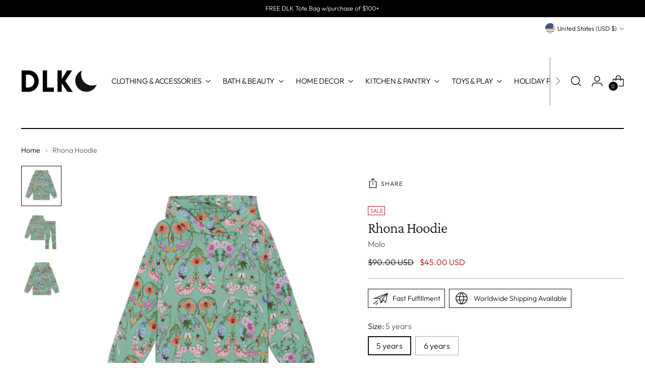

--- FILE ---
content_type: text/html; charset=utf-8
request_url: https://www.designlifekids.com/products/rhona-with-love-hoodie
body_size: 69429
content:
<!doctype html>

<!--
  ___                 ___           ___           ___
       /  /\                     /__/\         /  /\         /  /\
      /  /:/_                    \  \:\       /  /:/        /  /::\
     /  /:/ /\  ___     ___       \  \:\     /  /:/        /  /:/\:\
    /  /:/ /:/ /__/\   /  /\  ___  \  \:\   /  /:/  ___   /  /:/  \:\
   /__/:/ /:/  \  \:\ /  /:/ /__/\  \__\:\ /__/:/  /  /\ /__/:/ \__\:\
   \  \:\/:/    \  \:\  /:/  \  \:\ /  /:/ \  \:\ /  /:/ \  \:\ /  /:/
    \  \::/      \  \:\/:/    \  \:\  /:/   \  \:\  /:/   \  \:\  /:/
     \  \:\       \  \::/      \  \:\/:/     \  \:\/:/     \  \:\/:/
      \  \:\       \__\/        \  \::/       \  \::/       \  \::/
       \__\/                     \__\/         \__\/         \__\/

  --------------------------------------------------------------------
  #  Stiletto v3.2.3
  #  Documentation: https://help.fluorescent.co/v/stiletto
  #  Purchase: https://themes.shopify.com/themes/stiletto/
  #  A product by Fluorescent: https://fluorescent.co/
  --------------------------------------------------------------------
-->

<html class="no-js" lang="en" style="--announcement-height: 1px;">
  <head>
    <meta charset="UTF-8">
    <meta http-equiv="X-UA-Compatible" content="IE=edge,chrome=1">
    <meta name="viewport" content="width=device-width,initial-scale=1">
    




  <meta name="description" content="Rhona is a hoodie with long sleeves and a pouch pocket on the front. The hoodie is in beautiful green base with flowers.">



    <link rel="canonical" href="https://www.designlifekids.com/products/rhona-with-love-hoodie">
    <link rel="preconnect" href="https://cdn.shopify.com" crossorigin><link rel="shortcut icon" href="//www.designlifekids.com/cdn/shop/files/DLK_MOON_1.jpg?crop=center&height=32&v=1730847739&width=32" type="image/png"><title>Molo Kids Rhona With Love Floral Hoodie Clothing on DLK
&ndash; Design Life Kids</title>

    





  
  
  
  
  




<meta property="og:url" content="https://www.designlifekids.com/products/rhona-with-love-hoodie">
<meta property="og:site_name" content="Design Life Kids">
<meta property="og:type" content="product">
<meta property="og:title" content="Rhona Hoodie">
<meta property="og:description" content="Rhona is a hoodie with long sleeves and a pouch pocket on the front. The hoodie is in beautiful green base with flowers.">
<meta property="og:image" content="http://www.designlifekids.com/cdn/shop/files/MoloKidsHoodieClothingonDLK_3.png?v=1762450724&width=1024">
<meta property="og:image:secure_url" content="https://www.designlifekids.com/cdn/shop/files/MoloKidsHoodieClothingonDLK_3.png?v=1762450724&width=1024">
<meta property="og:price:amount" content="45.00">
<meta property="og:price:currency" content="USD">

<meta name="twitter:title" content="Rhona Hoodie">
<meta name="twitter:description" content="Rhona is a hoodie with long sleeves and a pouch pocket on the front. The hoodie is in beautiful green base with flowers.">
<meta name="twitter:card" content="summary_large_image">
<meta name="twitter:image" content="https://www.designlifekids.com/cdn/shop/files/MoloKidsHoodieClothingonDLK_3.png?v=1762450724&width=1024">
<meta name="twitter:image:width" content="480">
<meta name="twitter:image:height" content="480">


    <script>
  console.log('Stiletto v3.2.3 by Fluorescent');

  document.documentElement.className = document.documentElement.className.replace('no-js', '');
  if (window.matchMedia(`(prefers-reduced-motion: reduce)`) === true || window.matchMedia(`(prefers-reduced-motion: reduce)`).matches === true) {
    document.documentElement.classList.add('prefers-reduced-motion');
  } else {
    document.documentElement.classList.add('do-anim');
  }

  window.theme = {
    version: 'v3.2.3',
    themeName: 'Stiletto',
    moneyFormat: "\u003cspan class=money\u003e${{amount}} USD\u003c\/span\u003e",
    strings: {
      name: "Design Life Kids",
      accessibility: {
        play_video: "Play",
        pause_video: "Pause",
        range_lower: "Lower",
        range_upper: "Upper"
      },
      product: {
        no_shipping_rates: "Shipping rate unavailable",
        country_placeholder: "Country\/Region",
        review: "Write a review"
      },
      products: {
        product: {
          unavailable: "Unavailable",
          unitPrice: "Unit price",
          unitPriceSeparator: "per",
          sku: "SKU"
        }
      },
      cart: {
        editCartNote: "Edit order notes",
        addCartNote: "Add Order Notes \/ Gift Message",
        quantityError: "You have the maximum number of this product in your cart"
      },
      pagination: {
        viewing: "You’re viewing {{ of }} of {{ total }}",
        products: "products",
        results: "results"
      }
    },
    routes: {
      root: "/",
      cart: {
        base: "/cart",
        add: "/cart/add",
        change: "/cart/change",
        update: "/cart/update",
        clear: "/cart/clear",
        // Manual routes until Shopify adds support
        shipping: "/cart/shipping_rates",
      },
      // Manual routes until Shopify adds support
      products: "/products",
      productRecommendations: "/recommendations/products",
      predictive_search_url: '/search/suggest',
    },
    icons: {
      chevron: "\u003cspan class=\"icon icon-new icon-chevron \"\u003e\n  \u003csvg viewBox=\"0 0 24 24\" fill=\"none\" xmlns=\"http:\/\/www.w3.org\/2000\/svg\"\u003e\u003cpath d=\"M1.875 7.438 12 17.563 22.125 7.438\" stroke=\"currentColor\" stroke-width=\"2\"\/\u003e\u003c\/svg\u003e\n\u003c\/span\u003e\n",
      close: "\u003cspan class=\"icon icon-new icon-close \"\u003e\n  \u003csvg viewBox=\"0 0 24 24\" fill=\"none\" xmlns=\"http:\/\/www.w3.org\/2000\/svg\"\u003e\u003cpath d=\"M2.66 1.34 2 .68.68 2l.66.66 1.32-1.32zm18.68 21.32.66.66L23.32 22l-.66-.66-1.32 1.32zm1.32-20 .66-.66L22 .68l-.66.66 1.32 1.32zM1.34 21.34.68 22 2 23.32l.66-.66-1.32-1.32zm0-18.68 10 10 1.32-1.32-10-10-1.32 1.32zm11.32 10 10-10-1.32-1.32-10 10 1.32 1.32zm-1.32-1.32-10 10 1.32 1.32 10-10-1.32-1.32zm0 1.32 10 10 1.32-1.32-10-10-1.32 1.32z\" fill=\"currentColor\"\/\u003e\u003c\/svg\u003e\n\u003c\/span\u003e\n",
      zoom: "\u003cspan class=\"icon icon-new icon-zoom \"\u003e\n  \u003csvg viewBox=\"0 0 24 24\" fill=\"none\" xmlns=\"http:\/\/www.w3.org\/2000\/svg\"\u003e\u003cpath d=\"M10.3,19.71c5.21,0,9.44-4.23,9.44-9.44S15.51,.83,10.3,.83,.86,5.05,.86,10.27s4.23,9.44,9.44,9.44Z\" fill=\"none\" stroke=\"currentColor\" stroke-linecap=\"round\" stroke-miterlimit=\"10\" stroke-width=\"1.63\"\/\u003e\n          \u003cpath d=\"M5.05,10.27H15.54\" fill=\"none\" stroke=\"currentColor\" stroke-miterlimit=\"10\" stroke-width=\"1.63\"\/\u003e\n          \u003cpath class=\"cross-up\" d=\"M10.3,5.02V15.51\" fill=\"none\" stroke=\"currentColor\" stroke-miterlimit=\"10\" stroke-width=\"1.63\"\/\u003e\n          \u003cpath d=\"M16.92,16.9l6.49,6.49\" fill=\"none\" stroke=\"currentColor\" stroke-miterlimit=\"10\" stroke-width=\"1.63\"\/\u003e\u003c\/svg\u003e\n\u003c\/span\u003e\n"
    },
    coreData: {
      n: "Stiletto",
      v: "v3.2.3",
    }
  }

  window.theme.searchableFields = "product_type,title,variants.title,vendor";

  
    window.theme.allCountryOptionTags = "\u003coption value=\"United States\" data-provinces=\"[[\u0026quot;Alabama\u0026quot;,\u0026quot;Alabama\u0026quot;],[\u0026quot;Alaska\u0026quot;,\u0026quot;Alaska\u0026quot;],[\u0026quot;American Samoa\u0026quot;,\u0026quot;American Samoa\u0026quot;],[\u0026quot;Arizona\u0026quot;,\u0026quot;Arizona\u0026quot;],[\u0026quot;Arkansas\u0026quot;,\u0026quot;Arkansas\u0026quot;],[\u0026quot;Armed Forces Americas\u0026quot;,\u0026quot;Armed Forces Americas\u0026quot;],[\u0026quot;Armed Forces Europe\u0026quot;,\u0026quot;Armed Forces Europe\u0026quot;],[\u0026quot;Armed Forces Pacific\u0026quot;,\u0026quot;Armed Forces Pacific\u0026quot;],[\u0026quot;California\u0026quot;,\u0026quot;California\u0026quot;],[\u0026quot;Colorado\u0026quot;,\u0026quot;Colorado\u0026quot;],[\u0026quot;Connecticut\u0026quot;,\u0026quot;Connecticut\u0026quot;],[\u0026quot;Delaware\u0026quot;,\u0026quot;Delaware\u0026quot;],[\u0026quot;District of Columbia\u0026quot;,\u0026quot;Washington DC\u0026quot;],[\u0026quot;Federated States of Micronesia\u0026quot;,\u0026quot;Micronesia\u0026quot;],[\u0026quot;Florida\u0026quot;,\u0026quot;Florida\u0026quot;],[\u0026quot;Georgia\u0026quot;,\u0026quot;Georgia\u0026quot;],[\u0026quot;Guam\u0026quot;,\u0026quot;Guam\u0026quot;],[\u0026quot;Hawaii\u0026quot;,\u0026quot;Hawaii\u0026quot;],[\u0026quot;Idaho\u0026quot;,\u0026quot;Idaho\u0026quot;],[\u0026quot;Illinois\u0026quot;,\u0026quot;Illinois\u0026quot;],[\u0026quot;Indiana\u0026quot;,\u0026quot;Indiana\u0026quot;],[\u0026quot;Iowa\u0026quot;,\u0026quot;Iowa\u0026quot;],[\u0026quot;Kansas\u0026quot;,\u0026quot;Kansas\u0026quot;],[\u0026quot;Kentucky\u0026quot;,\u0026quot;Kentucky\u0026quot;],[\u0026quot;Louisiana\u0026quot;,\u0026quot;Louisiana\u0026quot;],[\u0026quot;Maine\u0026quot;,\u0026quot;Maine\u0026quot;],[\u0026quot;Marshall Islands\u0026quot;,\u0026quot;Marshall Islands\u0026quot;],[\u0026quot;Maryland\u0026quot;,\u0026quot;Maryland\u0026quot;],[\u0026quot;Massachusetts\u0026quot;,\u0026quot;Massachusetts\u0026quot;],[\u0026quot;Michigan\u0026quot;,\u0026quot;Michigan\u0026quot;],[\u0026quot;Minnesota\u0026quot;,\u0026quot;Minnesota\u0026quot;],[\u0026quot;Mississippi\u0026quot;,\u0026quot;Mississippi\u0026quot;],[\u0026quot;Missouri\u0026quot;,\u0026quot;Missouri\u0026quot;],[\u0026quot;Montana\u0026quot;,\u0026quot;Montana\u0026quot;],[\u0026quot;Nebraska\u0026quot;,\u0026quot;Nebraska\u0026quot;],[\u0026quot;Nevada\u0026quot;,\u0026quot;Nevada\u0026quot;],[\u0026quot;New Hampshire\u0026quot;,\u0026quot;New Hampshire\u0026quot;],[\u0026quot;New Jersey\u0026quot;,\u0026quot;New Jersey\u0026quot;],[\u0026quot;New Mexico\u0026quot;,\u0026quot;New Mexico\u0026quot;],[\u0026quot;New York\u0026quot;,\u0026quot;New York\u0026quot;],[\u0026quot;North Carolina\u0026quot;,\u0026quot;North Carolina\u0026quot;],[\u0026quot;North Dakota\u0026quot;,\u0026quot;North Dakota\u0026quot;],[\u0026quot;Northern Mariana Islands\u0026quot;,\u0026quot;Northern Mariana Islands\u0026quot;],[\u0026quot;Ohio\u0026quot;,\u0026quot;Ohio\u0026quot;],[\u0026quot;Oklahoma\u0026quot;,\u0026quot;Oklahoma\u0026quot;],[\u0026quot;Oregon\u0026quot;,\u0026quot;Oregon\u0026quot;],[\u0026quot;Palau\u0026quot;,\u0026quot;Palau\u0026quot;],[\u0026quot;Pennsylvania\u0026quot;,\u0026quot;Pennsylvania\u0026quot;],[\u0026quot;Puerto Rico\u0026quot;,\u0026quot;Puerto Rico\u0026quot;],[\u0026quot;Rhode Island\u0026quot;,\u0026quot;Rhode Island\u0026quot;],[\u0026quot;South Carolina\u0026quot;,\u0026quot;South Carolina\u0026quot;],[\u0026quot;South Dakota\u0026quot;,\u0026quot;South Dakota\u0026quot;],[\u0026quot;Tennessee\u0026quot;,\u0026quot;Tennessee\u0026quot;],[\u0026quot;Texas\u0026quot;,\u0026quot;Texas\u0026quot;],[\u0026quot;Utah\u0026quot;,\u0026quot;Utah\u0026quot;],[\u0026quot;Vermont\u0026quot;,\u0026quot;Vermont\u0026quot;],[\u0026quot;Virgin Islands\u0026quot;,\u0026quot;U.S. Virgin Islands\u0026quot;],[\u0026quot;Virginia\u0026quot;,\u0026quot;Virginia\u0026quot;],[\u0026quot;Washington\u0026quot;,\u0026quot;Washington\u0026quot;],[\u0026quot;West Virginia\u0026quot;,\u0026quot;West Virginia\u0026quot;],[\u0026quot;Wisconsin\u0026quot;,\u0026quot;Wisconsin\u0026quot;],[\u0026quot;Wyoming\u0026quot;,\u0026quot;Wyoming\u0026quot;]]\"\u003eUnited States\u003c\/option\u003e\n\u003coption value=\"Canada\" data-provinces=\"[[\u0026quot;Alberta\u0026quot;,\u0026quot;Alberta\u0026quot;],[\u0026quot;British Columbia\u0026quot;,\u0026quot;British Columbia\u0026quot;],[\u0026quot;Manitoba\u0026quot;,\u0026quot;Manitoba\u0026quot;],[\u0026quot;New Brunswick\u0026quot;,\u0026quot;New Brunswick\u0026quot;],[\u0026quot;Newfoundland and Labrador\u0026quot;,\u0026quot;Newfoundland and Labrador\u0026quot;],[\u0026quot;Northwest Territories\u0026quot;,\u0026quot;Northwest Territories\u0026quot;],[\u0026quot;Nova Scotia\u0026quot;,\u0026quot;Nova Scotia\u0026quot;],[\u0026quot;Nunavut\u0026quot;,\u0026quot;Nunavut\u0026quot;],[\u0026quot;Ontario\u0026quot;,\u0026quot;Ontario\u0026quot;],[\u0026quot;Prince Edward Island\u0026quot;,\u0026quot;Prince Edward Island\u0026quot;],[\u0026quot;Quebec\u0026quot;,\u0026quot;Quebec\u0026quot;],[\u0026quot;Saskatchewan\u0026quot;,\u0026quot;Saskatchewan\u0026quot;],[\u0026quot;Yukon\u0026quot;,\u0026quot;Yukon\u0026quot;]]\"\u003eCanada\u003c\/option\u003e\n\u003coption value=\"Austria\" data-provinces=\"[]\"\u003eAustria\u003c\/option\u003e\n\u003coption value=\"Germany\" data-provinces=\"[]\"\u003eGermany\u003c\/option\u003e\n\u003coption value=\"---\" data-provinces=\"[]\"\u003e---\u003c\/option\u003e\n\u003coption value=\"Afghanistan\" data-provinces=\"[]\"\u003eAfghanistan\u003c\/option\u003e\n\u003coption value=\"Aland Islands\" data-provinces=\"[]\"\u003eÅland Islands\u003c\/option\u003e\n\u003coption value=\"Albania\" data-provinces=\"[]\"\u003eAlbania\u003c\/option\u003e\n\u003coption value=\"Algeria\" data-provinces=\"[]\"\u003eAlgeria\u003c\/option\u003e\n\u003coption value=\"Andorra\" data-provinces=\"[]\"\u003eAndorra\u003c\/option\u003e\n\u003coption value=\"Angola\" data-provinces=\"[]\"\u003eAngola\u003c\/option\u003e\n\u003coption value=\"Anguilla\" data-provinces=\"[]\"\u003eAnguilla\u003c\/option\u003e\n\u003coption value=\"Antigua And Barbuda\" data-provinces=\"[]\"\u003eAntigua \u0026 Barbuda\u003c\/option\u003e\n\u003coption value=\"Argentina\" data-provinces=\"[[\u0026quot;Buenos Aires\u0026quot;,\u0026quot;Buenos Aires Province\u0026quot;],[\u0026quot;Catamarca\u0026quot;,\u0026quot;Catamarca\u0026quot;],[\u0026quot;Chaco\u0026quot;,\u0026quot;Chaco\u0026quot;],[\u0026quot;Chubut\u0026quot;,\u0026quot;Chubut\u0026quot;],[\u0026quot;Ciudad Autónoma de Buenos Aires\u0026quot;,\u0026quot;Buenos Aires (Autonomous City)\u0026quot;],[\u0026quot;Corrientes\u0026quot;,\u0026quot;Corrientes\u0026quot;],[\u0026quot;Córdoba\u0026quot;,\u0026quot;Córdoba\u0026quot;],[\u0026quot;Entre Ríos\u0026quot;,\u0026quot;Entre Ríos\u0026quot;],[\u0026quot;Formosa\u0026quot;,\u0026quot;Formosa\u0026quot;],[\u0026quot;Jujuy\u0026quot;,\u0026quot;Jujuy\u0026quot;],[\u0026quot;La Pampa\u0026quot;,\u0026quot;La Pampa\u0026quot;],[\u0026quot;La Rioja\u0026quot;,\u0026quot;La Rioja\u0026quot;],[\u0026quot;Mendoza\u0026quot;,\u0026quot;Mendoza\u0026quot;],[\u0026quot;Misiones\u0026quot;,\u0026quot;Misiones\u0026quot;],[\u0026quot;Neuquén\u0026quot;,\u0026quot;Neuquén\u0026quot;],[\u0026quot;Río Negro\u0026quot;,\u0026quot;Río Negro\u0026quot;],[\u0026quot;Salta\u0026quot;,\u0026quot;Salta\u0026quot;],[\u0026quot;San Juan\u0026quot;,\u0026quot;San Juan\u0026quot;],[\u0026quot;San Luis\u0026quot;,\u0026quot;San Luis\u0026quot;],[\u0026quot;Santa Cruz\u0026quot;,\u0026quot;Santa Cruz\u0026quot;],[\u0026quot;Santa Fe\u0026quot;,\u0026quot;Santa Fe\u0026quot;],[\u0026quot;Santiago Del Estero\u0026quot;,\u0026quot;Santiago del Estero\u0026quot;],[\u0026quot;Tierra Del Fuego\u0026quot;,\u0026quot;Tierra del Fuego\u0026quot;],[\u0026quot;Tucumán\u0026quot;,\u0026quot;Tucumán\u0026quot;]]\"\u003eArgentina\u003c\/option\u003e\n\u003coption value=\"Armenia\" data-provinces=\"[]\"\u003eArmenia\u003c\/option\u003e\n\u003coption value=\"Aruba\" data-provinces=\"[]\"\u003eAruba\u003c\/option\u003e\n\u003coption value=\"Ascension Island\" data-provinces=\"[]\"\u003eAscension Island\u003c\/option\u003e\n\u003coption value=\"Australia\" data-provinces=\"[[\u0026quot;Australian Capital Territory\u0026quot;,\u0026quot;Australian Capital Territory\u0026quot;],[\u0026quot;New South Wales\u0026quot;,\u0026quot;New South Wales\u0026quot;],[\u0026quot;Northern Territory\u0026quot;,\u0026quot;Northern Territory\u0026quot;],[\u0026quot;Queensland\u0026quot;,\u0026quot;Queensland\u0026quot;],[\u0026quot;South Australia\u0026quot;,\u0026quot;South Australia\u0026quot;],[\u0026quot;Tasmania\u0026quot;,\u0026quot;Tasmania\u0026quot;],[\u0026quot;Victoria\u0026quot;,\u0026quot;Victoria\u0026quot;],[\u0026quot;Western Australia\u0026quot;,\u0026quot;Western Australia\u0026quot;]]\"\u003eAustralia\u003c\/option\u003e\n\u003coption value=\"Austria\" data-provinces=\"[]\"\u003eAustria\u003c\/option\u003e\n\u003coption value=\"Azerbaijan\" data-provinces=\"[]\"\u003eAzerbaijan\u003c\/option\u003e\n\u003coption value=\"Bahamas\" data-provinces=\"[]\"\u003eBahamas\u003c\/option\u003e\n\u003coption value=\"Bahrain\" data-provinces=\"[]\"\u003eBahrain\u003c\/option\u003e\n\u003coption value=\"Bangladesh\" data-provinces=\"[]\"\u003eBangladesh\u003c\/option\u003e\n\u003coption value=\"Barbados\" data-provinces=\"[]\"\u003eBarbados\u003c\/option\u003e\n\u003coption value=\"Belarus\" data-provinces=\"[]\"\u003eBelarus\u003c\/option\u003e\n\u003coption value=\"Belgium\" data-provinces=\"[]\"\u003eBelgium\u003c\/option\u003e\n\u003coption value=\"Belize\" data-provinces=\"[]\"\u003eBelize\u003c\/option\u003e\n\u003coption value=\"Benin\" data-provinces=\"[]\"\u003eBenin\u003c\/option\u003e\n\u003coption value=\"Bermuda\" data-provinces=\"[]\"\u003eBermuda\u003c\/option\u003e\n\u003coption value=\"Bhutan\" data-provinces=\"[]\"\u003eBhutan\u003c\/option\u003e\n\u003coption value=\"Bolivia\" data-provinces=\"[]\"\u003eBolivia\u003c\/option\u003e\n\u003coption value=\"Bosnia And Herzegovina\" data-provinces=\"[]\"\u003eBosnia \u0026 Herzegovina\u003c\/option\u003e\n\u003coption value=\"Botswana\" data-provinces=\"[]\"\u003eBotswana\u003c\/option\u003e\n\u003coption value=\"Brazil\" data-provinces=\"[[\u0026quot;Acre\u0026quot;,\u0026quot;Acre\u0026quot;],[\u0026quot;Alagoas\u0026quot;,\u0026quot;Alagoas\u0026quot;],[\u0026quot;Amapá\u0026quot;,\u0026quot;Amapá\u0026quot;],[\u0026quot;Amazonas\u0026quot;,\u0026quot;Amazonas\u0026quot;],[\u0026quot;Bahia\u0026quot;,\u0026quot;Bahia\u0026quot;],[\u0026quot;Ceará\u0026quot;,\u0026quot;Ceará\u0026quot;],[\u0026quot;Distrito Federal\u0026quot;,\u0026quot;Federal District\u0026quot;],[\u0026quot;Espírito Santo\u0026quot;,\u0026quot;Espírito Santo\u0026quot;],[\u0026quot;Goiás\u0026quot;,\u0026quot;Goiás\u0026quot;],[\u0026quot;Maranhão\u0026quot;,\u0026quot;Maranhão\u0026quot;],[\u0026quot;Mato Grosso\u0026quot;,\u0026quot;Mato Grosso\u0026quot;],[\u0026quot;Mato Grosso do Sul\u0026quot;,\u0026quot;Mato Grosso do Sul\u0026quot;],[\u0026quot;Minas Gerais\u0026quot;,\u0026quot;Minas Gerais\u0026quot;],[\u0026quot;Paraná\u0026quot;,\u0026quot;Paraná\u0026quot;],[\u0026quot;Paraíba\u0026quot;,\u0026quot;Paraíba\u0026quot;],[\u0026quot;Pará\u0026quot;,\u0026quot;Pará\u0026quot;],[\u0026quot;Pernambuco\u0026quot;,\u0026quot;Pernambuco\u0026quot;],[\u0026quot;Piauí\u0026quot;,\u0026quot;Piauí\u0026quot;],[\u0026quot;Rio Grande do Norte\u0026quot;,\u0026quot;Rio Grande do Norte\u0026quot;],[\u0026quot;Rio Grande do Sul\u0026quot;,\u0026quot;Rio Grande do Sul\u0026quot;],[\u0026quot;Rio de Janeiro\u0026quot;,\u0026quot;Rio de Janeiro\u0026quot;],[\u0026quot;Rondônia\u0026quot;,\u0026quot;Rondônia\u0026quot;],[\u0026quot;Roraima\u0026quot;,\u0026quot;Roraima\u0026quot;],[\u0026quot;Santa Catarina\u0026quot;,\u0026quot;Santa Catarina\u0026quot;],[\u0026quot;Sergipe\u0026quot;,\u0026quot;Sergipe\u0026quot;],[\u0026quot;São Paulo\u0026quot;,\u0026quot;São Paulo\u0026quot;],[\u0026quot;Tocantins\u0026quot;,\u0026quot;Tocantins\u0026quot;]]\"\u003eBrazil\u003c\/option\u003e\n\u003coption value=\"British Indian Ocean Territory\" data-provinces=\"[]\"\u003eBritish Indian Ocean Territory\u003c\/option\u003e\n\u003coption value=\"Virgin Islands, British\" data-provinces=\"[]\"\u003eBritish Virgin Islands\u003c\/option\u003e\n\u003coption value=\"Brunei\" data-provinces=\"[]\"\u003eBrunei\u003c\/option\u003e\n\u003coption value=\"Bulgaria\" data-provinces=\"[]\"\u003eBulgaria\u003c\/option\u003e\n\u003coption value=\"Burkina Faso\" data-provinces=\"[]\"\u003eBurkina Faso\u003c\/option\u003e\n\u003coption value=\"Burundi\" data-provinces=\"[]\"\u003eBurundi\u003c\/option\u003e\n\u003coption value=\"Cambodia\" data-provinces=\"[]\"\u003eCambodia\u003c\/option\u003e\n\u003coption value=\"Republic of Cameroon\" data-provinces=\"[]\"\u003eCameroon\u003c\/option\u003e\n\u003coption value=\"Canada\" data-provinces=\"[[\u0026quot;Alberta\u0026quot;,\u0026quot;Alberta\u0026quot;],[\u0026quot;British Columbia\u0026quot;,\u0026quot;British Columbia\u0026quot;],[\u0026quot;Manitoba\u0026quot;,\u0026quot;Manitoba\u0026quot;],[\u0026quot;New Brunswick\u0026quot;,\u0026quot;New Brunswick\u0026quot;],[\u0026quot;Newfoundland and Labrador\u0026quot;,\u0026quot;Newfoundland and Labrador\u0026quot;],[\u0026quot;Northwest Territories\u0026quot;,\u0026quot;Northwest Territories\u0026quot;],[\u0026quot;Nova Scotia\u0026quot;,\u0026quot;Nova Scotia\u0026quot;],[\u0026quot;Nunavut\u0026quot;,\u0026quot;Nunavut\u0026quot;],[\u0026quot;Ontario\u0026quot;,\u0026quot;Ontario\u0026quot;],[\u0026quot;Prince Edward Island\u0026quot;,\u0026quot;Prince Edward Island\u0026quot;],[\u0026quot;Quebec\u0026quot;,\u0026quot;Quebec\u0026quot;],[\u0026quot;Saskatchewan\u0026quot;,\u0026quot;Saskatchewan\u0026quot;],[\u0026quot;Yukon\u0026quot;,\u0026quot;Yukon\u0026quot;]]\"\u003eCanada\u003c\/option\u003e\n\u003coption value=\"Cape Verde\" data-provinces=\"[]\"\u003eCape Verde\u003c\/option\u003e\n\u003coption value=\"Caribbean Netherlands\" data-provinces=\"[]\"\u003eCaribbean Netherlands\u003c\/option\u003e\n\u003coption value=\"Cayman Islands\" data-provinces=\"[]\"\u003eCayman Islands\u003c\/option\u003e\n\u003coption value=\"Central African Republic\" data-provinces=\"[]\"\u003eCentral African Republic\u003c\/option\u003e\n\u003coption value=\"Chad\" data-provinces=\"[]\"\u003eChad\u003c\/option\u003e\n\u003coption value=\"Chile\" data-provinces=\"[[\u0026quot;Antofagasta\u0026quot;,\u0026quot;Antofagasta\u0026quot;],[\u0026quot;Araucanía\u0026quot;,\u0026quot;Araucanía\u0026quot;],[\u0026quot;Arica and Parinacota\u0026quot;,\u0026quot;Arica y Parinacota\u0026quot;],[\u0026quot;Atacama\u0026quot;,\u0026quot;Atacama\u0026quot;],[\u0026quot;Aysén\u0026quot;,\u0026quot;Aysén\u0026quot;],[\u0026quot;Biobío\u0026quot;,\u0026quot;Bío Bío\u0026quot;],[\u0026quot;Coquimbo\u0026quot;,\u0026quot;Coquimbo\u0026quot;],[\u0026quot;Los Lagos\u0026quot;,\u0026quot;Los Lagos\u0026quot;],[\u0026quot;Los Ríos\u0026quot;,\u0026quot;Los Ríos\u0026quot;],[\u0026quot;Magallanes\u0026quot;,\u0026quot;Magallanes Region\u0026quot;],[\u0026quot;Maule\u0026quot;,\u0026quot;Maule\u0026quot;],[\u0026quot;O\u0026#39;Higgins\u0026quot;,\u0026quot;Libertador General Bernardo O’Higgins\u0026quot;],[\u0026quot;Santiago\u0026quot;,\u0026quot;Santiago Metropolitan\u0026quot;],[\u0026quot;Tarapacá\u0026quot;,\u0026quot;Tarapacá\u0026quot;],[\u0026quot;Valparaíso\u0026quot;,\u0026quot;Valparaíso\u0026quot;],[\u0026quot;Ñuble\u0026quot;,\u0026quot;Ñuble\u0026quot;]]\"\u003eChile\u003c\/option\u003e\n\u003coption value=\"China\" data-provinces=\"[[\u0026quot;Anhui\u0026quot;,\u0026quot;Anhui\u0026quot;],[\u0026quot;Beijing\u0026quot;,\u0026quot;Beijing\u0026quot;],[\u0026quot;Chongqing\u0026quot;,\u0026quot;Chongqing\u0026quot;],[\u0026quot;Fujian\u0026quot;,\u0026quot;Fujian\u0026quot;],[\u0026quot;Gansu\u0026quot;,\u0026quot;Gansu\u0026quot;],[\u0026quot;Guangdong\u0026quot;,\u0026quot;Guangdong\u0026quot;],[\u0026quot;Guangxi\u0026quot;,\u0026quot;Guangxi\u0026quot;],[\u0026quot;Guizhou\u0026quot;,\u0026quot;Guizhou\u0026quot;],[\u0026quot;Hainan\u0026quot;,\u0026quot;Hainan\u0026quot;],[\u0026quot;Hebei\u0026quot;,\u0026quot;Hebei\u0026quot;],[\u0026quot;Heilongjiang\u0026quot;,\u0026quot;Heilongjiang\u0026quot;],[\u0026quot;Henan\u0026quot;,\u0026quot;Henan\u0026quot;],[\u0026quot;Hubei\u0026quot;,\u0026quot;Hubei\u0026quot;],[\u0026quot;Hunan\u0026quot;,\u0026quot;Hunan\u0026quot;],[\u0026quot;Inner Mongolia\u0026quot;,\u0026quot;Inner Mongolia\u0026quot;],[\u0026quot;Jiangsu\u0026quot;,\u0026quot;Jiangsu\u0026quot;],[\u0026quot;Jiangxi\u0026quot;,\u0026quot;Jiangxi\u0026quot;],[\u0026quot;Jilin\u0026quot;,\u0026quot;Jilin\u0026quot;],[\u0026quot;Liaoning\u0026quot;,\u0026quot;Liaoning\u0026quot;],[\u0026quot;Ningxia\u0026quot;,\u0026quot;Ningxia\u0026quot;],[\u0026quot;Qinghai\u0026quot;,\u0026quot;Qinghai\u0026quot;],[\u0026quot;Shaanxi\u0026quot;,\u0026quot;Shaanxi\u0026quot;],[\u0026quot;Shandong\u0026quot;,\u0026quot;Shandong\u0026quot;],[\u0026quot;Shanghai\u0026quot;,\u0026quot;Shanghai\u0026quot;],[\u0026quot;Shanxi\u0026quot;,\u0026quot;Shanxi\u0026quot;],[\u0026quot;Sichuan\u0026quot;,\u0026quot;Sichuan\u0026quot;],[\u0026quot;Tianjin\u0026quot;,\u0026quot;Tianjin\u0026quot;],[\u0026quot;Xinjiang\u0026quot;,\u0026quot;Xinjiang\u0026quot;],[\u0026quot;Xizang\u0026quot;,\u0026quot;Tibet\u0026quot;],[\u0026quot;Yunnan\u0026quot;,\u0026quot;Yunnan\u0026quot;],[\u0026quot;Zhejiang\u0026quot;,\u0026quot;Zhejiang\u0026quot;]]\"\u003eChina\u003c\/option\u003e\n\u003coption value=\"Christmas Island\" data-provinces=\"[]\"\u003eChristmas Island\u003c\/option\u003e\n\u003coption value=\"Cocos (Keeling) Islands\" data-provinces=\"[]\"\u003eCocos (Keeling) Islands\u003c\/option\u003e\n\u003coption value=\"Colombia\" data-provinces=\"[[\u0026quot;Amazonas\u0026quot;,\u0026quot;Amazonas\u0026quot;],[\u0026quot;Antioquia\u0026quot;,\u0026quot;Antioquia\u0026quot;],[\u0026quot;Arauca\u0026quot;,\u0026quot;Arauca\u0026quot;],[\u0026quot;Atlántico\u0026quot;,\u0026quot;Atlántico\u0026quot;],[\u0026quot;Bogotá, D.C.\u0026quot;,\u0026quot;Capital District\u0026quot;],[\u0026quot;Bolívar\u0026quot;,\u0026quot;Bolívar\u0026quot;],[\u0026quot;Boyacá\u0026quot;,\u0026quot;Boyacá\u0026quot;],[\u0026quot;Caldas\u0026quot;,\u0026quot;Caldas\u0026quot;],[\u0026quot;Caquetá\u0026quot;,\u0026quot;Caquetá\u0026quot;],[\u0026quot;Casanare\u0026quot;,\u0026quot;Casanare\u0026quot;],[\u0026quot;Cauca\u0026quot;,\u0026quot;Cauca\u0026quot;],[\u0026quot;Cesar\u0026quot;,\u0026quot;Cesar\u0026quot;],[\u0026quot;Chocó\u0026quot;,\u0026quot;Chocó\u0026quot;],[\u0026quot;Cundinamarca\u0026quot;,\u0026quot;Cundinamarca\u0026quot;],[\u0026quot;Córdoba\u0026quot;,\u0026quot;Córdoba\u0026quot;],[\u0026quot;Guainía\u0026quot;,\u0026quot;Guainía\u0026quot;],[\u0026quot;Guaviare\u0026quot;,\u0026quot;Guaviare\u0026quot;],[\u0026quot;Huila\u0026quot;,\u0026quot;Huila\u0026quot;],[\u0026quot;La Guajira\u0026quot;,\u0026quot;La Guajira\u0026quot;],[\u0026quot;Magdalena\u0026quot;,\u0026quot;Magdalena\u0026quot;],[\u0026quot;Meta\u0026quot;,\u0026quot;Meta\u0026quot;],[\u0026quot;Nariño\u0026quot;,\u0026quot;Nariño\u0026quot;],[\u0026quot;Norte de Santander\u0026quot;,\u0026quot;Norte de Santander\u0026quot;],[\u0026quot;Putumayo\u0026quot;,\u0026quot;Putumayo\u0026quot;],[\u0026quot;Quindío\u0026quot;,\u0026quot;Quindío\u0026quot;],[\u0026quot;Risaralda\u0026quot;,\u0026quot;Risaralda\u0026quot;],[\u0026quot;San Andrés, Providencia y Santa Catalina\u0026quot;,\u0026quot;San Andrés \\u0026 Providencia\u0026quot;],[\u0026quot;Santander\u0026quot;,\u0026quot;Santander\u0026quot;],[\u0026quot;Sucre\u0026quot;,\u0026quot;Sucre\u0026quot;],[\u0026quot;Tolima\u0026quot;,\u0026quot;Tolima\u0026quot;],[\u0026quot;Valle del Cauca\u0026quot;,\u0026quot;Valle del Cauca\u0026quot;],[\u0026quot;Vaupés\u0026quot;,\u0026quot;Vaupés\u0026quot;],[\u0026quot;Vichada\u0026quot;,\u0026quot;Vichada\u0026quot;]]\"\u003eColombia\u003c\/option\u003e\n\u003coption value=\"Comoros\" data-provinces=\"[]\"\u003eComoros\u003c\/option\u003e\n\u003coption value=\"Congo\" data-provinces=\"[]\"\u003eCongo - Brazzaville\u003c\/option\u003e\n\u003coption value=\"Congo, The Democratic Republic Of The\" data-provinces=\"[]\"\u003eCongo - Kinshasa\u003c\/option\u003e\n\u003coption value=\"Cook Islands\" data-provinces=\"[]\"\u003eCook Islands\u003c\/option\u003e\n\u003coption value=\"Costa Rica\" data-provinces=\"[[\u0026quot;Alajuela\u0026quot;,\u0026quot;Alajuela\u0026quot;],[\u0026quot;Cartago\u0026quot;,\u0026quot;Cartago\u0026quot;],[\u0026quot;Guanacaste\u0026quot;,\u0026quot;Guanacaste\u0026quot;],[\u0026quot;Heredia\u0026quot;,\u0026quot;Heredia\u0026quot;],[\u0026quot;Limón\u0026quot;,\u0026quot;Limón\u0026quot;],[\u0026quot;Puntarenas\u0026quot;,\u0026quot;Puntarenas\u0026quot;],[\u0026quot;San José\u0026quot;,\u0026quot;San José\u0026quot;]]\"\u003eCosta Rica\u003c\/option\u003e\n\u003coption value=\"Croatia\" data-provinces=\"[]\"\u003eCroatia\u003c\/option\u003e\n\u003coption value=\"Curaçao\" data-provinces=\"[]\"\u003eCuraçao\u003c\/option\u003e\n\u003coption value=\"Cyprus\" data-provinces=\"[]\"\u003eCyprus\u003c\/option\u003e\n\u003coption value=\"Czech Republic\" data-provinces=\"[]\"\u003eCzechia\u003c\/option\u003e\n\u003coption value=\"Côte d'Ivoire\" data-provinces=\"[]\"\u003eCôte d’Ivoire\u003c\/option\u003e\n\u003coption value=\"Denmark\" data-provinces=\"[]\"\u003eDenmark\u003c\/option\u003e\n\u003coption value=\"Djibouti\" data-provinces=\"[]\"\u003eDjibouti\u003c\/option\u003e\n\u003coption value=\"Dominica\" data-provinces=\"[]\"\u003eDominica\u003c\/option\u003e\n\u003coption value=\"Dominican Republic\" data-provinces=\"[]\"\u003eDominican Republic\u003c\/option\u003e\n\u003coption value=\"Ecuador\" data-provinces=\"[]\"\u003eEcuador\u003c\/option\u003e\n\u003coption value=\"Egypt\" data-provinces=\"[[\u0026quot;6th of October\u0026quot;,\u0026quot;6th of October\u0026quot;],[\u0026quot;Al Sharqia\u0026quot;,\u0026quot;Al Sharqia\u0026quot;],[\u0026quot;Alexandria\u0026quot;,\u0026quot;Alexandria\u0026quot;],[\u0026quot;Aswan\u0026quot;,\u0026quot;Aswan\u0026quot;],[\u0026quot;Asyut\u0026quot;,\u0026quot;Asyut\u0026quot;],[\u0026quot;Beheira\u0026quot;,\u0026quot;Beheira\u0026quot;],[\u0026quot;Beni Suef\u0026quot;,\u0026quot;Beni Suef\u0026quot;],[\u0026quot;Cairo\u0026quot;,\u0026quot;Cairo\u0026quot;],[\u0026quot;Dakahlia\u0026quot;,\u0026quot;Dakahlia\u0026quot;],[\u0026quot;Damietta\u0026quot;,\u0026quot;Damietta\u0026quot;],[\u0026quot;Faiyum\u0026quot;,\u0026quot;Faiyum\u0026quot;],[\u0026quot;Gharbia\u0026quot;,\u0026quot;Gharbia\u0026quot;],[\u0026quot;Giza\u0026quot;,\u0026quot;Giza\u0026quot;],[\u0026quot;Helwan\u0026quot;,\u0026quot;Helwan\u0026quot;],[\u0026quot;Ismailia\u0026quot;,\u0026quot;Ismailia\u0026quot;],[\u0026quot;Kafr el-Sheikh\u0026quot;,\u0026quot;Kafr el-Sheikh\u0026quot;],[\u0026quot;Luxor\u0026quot;,\u0026quot;Luxor\u0026quot;],[\u0026quot;Matrouh\u0026quot;,\u0026quot;Matrouh\u0026quot;],[\u0026quot;Minya\u0026quot;,\u0026quot;Minya\u0026quot;],[\u0026quot;Monufia\u0026quot;,\u0026quot;Monufia\u0026quot;],[\u0026quot;New Valley\u0026quot;,\u0026quot;New Valley\u0026quot;],[\u0026quot;North Sinai\u0026quot;,\u0026quot;North Sinai\u0026quot;],[\u0026quot;Port Said\u0026quot;,\u0026quot;Port Said\u0026quot;],[\u0026quot;Qalyubia\u0026quot;,\u0026quot;Qalyubia\u0026quot;],[\u0026quot;Qena\u0026quot;,\u0026quot;Qena\u0026quot;],[\u0026quot;Red Sea\u0026quot;,\u0026quot;Red Sea\u0026quot;],[\u0026quot;Sohag\u0026quot;,\u0026quot;Sohag\u0026quot;],[\u0026quot;South Sinai\u0026quot;,\u0026quot;South Sinai\u0026quot;],[\u0026quot;Suez\u0026quot;,\u0026quot;Suez\u0026quot;]]\"\u003eEgypt\u003c\/option\u003e\n\u003coption value=\"El Salvador\" data-provinces=\"[[\u0026quot;Ahuachapán\u0026quot;,\u0026quot;Ahuachapán\u0026quot;],[\u0026quot;Cabañas\u0026quot;,\u0026quot;Cabañas\u0026quot;],[\u0026quot;Chalatenango\u0026quot;,\u0026quot;Chalatenango\u0026quot;],[\u0026quot;Cuscatlán\u0026quot;,\u0026quot;Cuscatlán\u0026quot;],[\u0026quot;La Libertad\u0026quot;,\u0026quot;La Libertad\u0026quot;],[\u0026quot;La Paz\u0026quot;,\u0026quot;La Paz\u0026quot;],[\u0026quot;La Unión\u0026quot;,\u0026quot;La Unión\u0026quot;],[\u0026quot;Morazán\u0026quot;,\u0026quot;Morazán\u0026quot;],[\u0026quot;San Miguel\u0026quot;,\u0026quot;San Miguel\u0026quot;],[\u0026quot;San Salvador\u0026quot;,\u0026quot;San Salvador\u0026quot;],[\u0026quot;San Vicente\u0026quot;,\u0026quot;San Vicente\u0026quot;],[\u0026quot;Santa Ana\u0026quot;,\u0026quot;Santa Ana\u0026quot;],[\u0026quot;Sonsonate\u0026quot;,\u0026quot;Sonsonate\u0026quot;],[\u0026quot;Usulután\u0026quot;,\u0026quot;Usulután\u0026quot;]]\"\u003eEl Salvador\u003c\/option\u003e\n\u003coption value=\"Equatorial Guinea\" data-provinces=\"[]\"\u003eEquatorial Guinea\u003c\/option\u003e\n\u003coption value=\"Eritrea\" data-provinces=\"[]\"\u003eEritrea\u003c\/option\u003e\n\u003coption value=\"Estonia\" data-provinces=\"[]\"\u003eEstonia\u003c\/option\u003e\n\u003coption value=\"Eswatini\" data-provinces=\"[]\"\u003eEswatini\u003c\/option\u003e\n\u003coption value=\"Ethiopia\" data-provinces=\"[]\"\u003eEthiopia\u003c\/option\u003e\n\u003coption value=\"Falkland Islands (Malvinas)\" data-provinces=\"[]\"\u003eFalkland Islands\u003c\/option\u003e\n\u003coption value=\"Faroe Islands\" data-provinces=\"[]\"\u003eFaroe Islands\u003c\/option\u003e\n\u003coption value=\"Fiji\" data-provinces=\"[]\"\u003eFiji\u003c\/option\u003e\n\u003coption value=\"Finland\" data-provinces=\"[]\"\u003eFinland\u003c\/option\u003e\n\u003coption value=\"France\" data-provinces=\"[]\"\u003eFrance\u003c\/option\u003e\n\u003coption value=\"French Guiana\" data-provinces=\"[]\"\u003eFrench Guiana\u003c\/option\u003e\n\u003coption value=\"French Polynesia\" data-provinces=\"[]\"\u003eFrench Polynesia\u003c\/option\u003e\n\u003coption value=\"French Southern Territories\" data-provinces=\"[]\"\u003eFrench Southern Territories\u003c\/option\u003e\n\u003coption value=\"Gabon\" data-provinces=\"[]\"\u003eGabon\u003c\/option\u003e\n\u003coption value=\"Gambia\" data-provinces=\"[]\"\u003eGambia\u003c\/option\u003e\n\u003coption value=\"Georgia\" data-provinces=\"[]\"\u003eGeorgia\u003c\/option\u003e\n\u003coption value=\"Germany\" data-provinces=\"[]\"\u003eGermany\u003c\/option\u003e\n\u003coption value=\"Ghana\" data-provinces=\"[]\"\u003eGhana\u003c\/option\u003e\n\u003coption value=\"Gibraltar\" data-provinces=\"[]\"\u003eGibraltar\u003c\/option\u003e\n\u003coption value=\"Greece\" data-provinces=\"[]\"\u003eGreece\u003c\/option\u003e\n\u003coption value=\"Greenland\" data-provinces=\"[]\"\u003eGreenland\u003c\/option\u003e\n\u003coption value=\"Grenada\" data-provinces=\"[]\"\u003eGrenada\u003c\/option\u003e\n\u003coption value=\"Guadeloupe\" data-provinces=\"[]\"\u003eGuadeloupe\u003c\/option\u003e\n\u003coption value=\"Guatemala\" data-provinces=\"[[\u0026quot;Alta Verapaz\u0026quot;,\u0026quot;Alta Verapaz\u0026quot;],[\u0026quot;Baja Verapaz\u0026quot;,\u0026quot;Baja Verapaz\u0026quot;],[\u0026quot;Chimaltenango\u0026quot;,\u0026quot;Chimaltenango\u0026quot;],[\u0026quot;Chiquimula\u0026quot;,\u0026quot;Chiquimula\u0026quot;],[\u0026quot;El Progreso\u0026quot;,\u0026quot;El Progreso\u0026quot;],[\u0026quot;Escuintla\u0026quot;,\u0026quot;Escuintla\u0026quot;],[\u0026quot;Guatemala\u0026quot;,\u0026quot;Guatemala\u0026quot;],[\u0026quot;Huehuetenango\u0026quot;,\u0026quot;Huehuetenango\u0026quot;],[\u0026quot;Izabal\u0026quot;,\u0026quot;Izabal\u0026quot;],[\u0026quot;Jalapa\u0026quot;,\u0026quot;Jalapa\u0026quot;],[\u0026quot;Jutiapa\u0026quot;,\u0026quot;Jutiapa\u0026quot;],[\u0026quot;Petén\u0026quot;,\u0026quot;Petén\u0026quot;],[\u0026quot;Quetzaltenango\u0026quot;,\u0026quot;Quetzaltenango\u0026quot;],[\u0026quot;Quiché\u0026quot;,\u0026quot;Quiché\u0026quot;],[\u0026quot;Retalhuleu\u0026quot;,\u0026quot;Retalhuleu\u0026quot;],[\u0026quot;Sacatepéquez\u0026quot;,\u0026quot;Sacatepéquez\u0026quot;],[\u0026quot;San Marcos\u0026quot;,\u0026quot;San Marcos\u0026quot;],[\u0026quot;Santa Rosa\u0026quot;,\u0026quot;Santa Rosa\u0026quot;],[\u0026quot;Sololá\u0026quot;,\u0026quot;Sololá\u0026quot;],[\u0026quot;Suchitepéquez\u0026quot;,\u0026quot;Suchitepéquez\u0026quot;],[\u0026quot;Totonicapán\u0026quot;,\u0026quot;Totonicapán\u0026quot;],[\u0026quot;Zacapa\u0026quot;,\u0026quot;Zacapa\u0026quot;]]\"\u003eGuatemala\u003c\/option\u003e\n\u003coption value=\"Guernsey\" data-provinces=\"[]\"\u003eGuernsey\u003c\/option\u003e\n\u003coption value=\"Guinea\" data-provinces=\"[]\"\u003eGuinea\u003c\/option\u003e\n\u003coption value=\"Guinea Bissau\" data-provinces=\"[]\"\u003eGuinea-Bissau\u003c\/option\u003e\n\u003coption value=\"Guyana\" data-provinces=\"[]\"\u003eGuyana\u003c\/option\u003e\n\u003coption value=\"Haiti\" data-provinces=\"[]\"\u003eHaiti\u003c\/option\u003e\n\u003coption value=\"Honduras\" data-provinces=\"[]\"\u003eHonduras\u003c\/option\u003e\n\u003coption value=\"Hong Kong\" data-provinces=\"[[\u0026quot;Hong Kong Island\u0026quot;,\u0026quot;Hong Kong Island\u0026quot;],[\u0026quot;Kowloon\u0026quot;,\u0026quot;Kowloon\u0026quot;],[\u0026quot;New Territories\u0026quot;,\u0026quot;New Territories\u0026quot;]]\"\u003eHong Kong SAR\u003c\/option\u003e\n\u003coption value=\"Hungary\" data-provinces=\"[]\"\u003eHungary\u003c\/option\u003e\n\u003coption value=\"Iceland\" data-provinces=\"[]\"\u003eIceland\u003c\/option\u003e\n\u003coption value=\"India\" data-provinces=\"[[\u0026quot;Andaman and Nicobar Islands\u0026quot;,\u0026quot;Andaman and Nicobar Islands\u0026quot;],[\u0026quot;Andhra Pradesh\u0026quot;,\u0026quot;Andhra Pradesh\u0026quot;],[\u0026quot;Arunachal Pradesh\u0026quot;,\u0026quot;Arunachal Pradesh\u0026quot;],[\u0026quot;Assam\u0026quot;,\u0026quot;Assam\u0026quot;],[\u0026quot;Bihar\u0026quot;,\u0026quot;Bihar\u0026quot;],[\u0026quot;Chandigarh\u0026quot;,\u0026quot;Chandigarh\u0026quot;],[\u0026quot;Chhattisgarh\u0026quot;,\u0026quot;Chhattisgarh\u0026quot;],[\u0026quot;Dadra and Nagar Haveli\u0026quot;,\u0026quot;Dadra and Nagar Haveli\u0026quot;],[\u0026quot;Daman and Diu\u0026quot;,\u0026quot;Daman and Diu\u0026quot;],[\u0026quot;Delhi\u0026quot;,\u0026quot;Delhi\u0026quot;],[\u0026quot;Goa\u0026quot;,\u0026quot;Goa\u0026quot;],[\u0026quot;Gujarat\u0026quot;,\u0026quot;Gujarat\u0026quot;],[\u0026quot;Haryana\u0026quot;,\u0026quot;Haryana\u0026quot;],[\u0026quot;Himachal Pradesh\u0026quot;,\u0026quot;Himachal Pradesh\u0026quot;],[\u0026quot;Jammu and Kashmir\u0026quot;,\u0026quot;Jammu and Kashmir\u0026quot;],[\u0026quot;Jharkhand\u0026quot;,\u0026quot;Jharkhand\u0026quot;],[\u0026quot;Karnataka\u0026quot;,\u0026quot;Karnataka\u0026quot;],[\u0026quot;Kerala\u0026quot;,\u0026quot;Kerala\u0026quot;],[\u0026quot;Ladakh\u0026quot;,\u0026quot;Ladakh\u0026quot;],[\u0026quot;Lakshadweep\u0026quot;,\u0026quot;Lakshadweep\u0026quot;],[\u0026quot;Madhya Pradesh\u0026quot;,\u0026quot;Madhya Pradesh\u0026quot;],[\u0026quot;Maharashtra\u0026quot;,\u0026quot;Maharashtra\u0026quot;],[\u0026quot;Manipur\u0026quot;,\u0026quot;Manipur\u0026quot;],[\u0026quot;Meghalaya\u0026quot;,\u0026quot;Meghalaya\u0026quot;],[\u0026quot;Mizoram\u0026quot;,\u0026quot;Mizoram\u0026quot;],[\u0026quot;Nagaland\u0026quot;,\u0026quot;Nagaland\u0026quot;],[\u0026quot;Odisha\u0026quot;,\u0026quot;Odisha\u0026quot;],[\u0026quot;Puducherry\u0026quot;,\u0026quot;Puducherry\u0026quot;],[\u0026quot;Punjab\u0026quot;,\u0026quot;Punjab\u0026quot;],[\u0026quot;Rajasthan\u0026quot;,\u0026quot;Rajasthan\u0026quot;],[\u0026quot;Sikkim\u0026quot;,\u0026quot;Sikkim\u0026quot;],[\u0026quot;Tamil Nadu\u0026quot;,\u0026quot;Tamil Nadu\u0026quot;],[\u0026quot;Telangana\u0026quot;,\u0026quot;Telangana\u0026quot;],[\u0026quot;Tripura\u0026quot;,\u0026quot;Tripura\u0026quot;],[\u0026quot;Uttar Pradesh\u0026quot;,\u0026quot;Uttar Pradesh\u0026quot;],[\u0026quot;Uttarakhand\u0026quot;,\u0026quot;Uttarakhand\u0026quot;],[\u0026quot;West Bengal\u0026quot;,\u0026quot;West Bengal\u0026quot;]]\"\u003eIndia\u003c\/option\u003e\n\u003coption value=\"Indonesia\" data-provinces=\"[[\u0026quot;Aceh\u0026quot;,\u0026quot;Aceh\u0026quot;],[\u0026quot;Bali\u0026quot;,\u0026quot;Bali\u0026quot;],[\u0026quot;Bangka Belitung\u0026quot;,\u0026quot;Bangka–Belitung Islands\u0026quot;],[\u0026quot;Banten\u0026quot;,\u0026quot;Banten\u0026quot;],[\u0026quot;Bengkulu\u0026quot;,\u0026quot;Bengkulu\u0026quot;],[\u0026quot;Gorontalo\u0026quot;,\u0026quot;Gorontalo\u0026quot;],[\u0026quot;Jakarta\u0026quot;,\u0026quot;Jakarta\u0026quot;],[\u0026quot;Jambi\u0026quot;,\u0026quot;Jambi\u0026quot;],[\u0026quot;Jawa Barat\u0026quot;,\u0026quot;West Java\u0026quot;],[\u0026quot;Jawa Tengah\u0026quot;,\u0026quot;Central Java\u0026quot;],[\u0026quot;Jawa Timur\u0026quot;,\u0026quot;East Java\u0026quot;],[\u0026quot;Kalimantan Barat\u0026quot;,\u0026quot;West Kalimantan\u0026quot;],[\u0026quot;Kalimantan Selatan\u0026quot;,\u0026quot;South Kalimantan\u0026quot;],[\u0026quot;Kalimantan Tengah\u0026quot;,\u0026quot;Central Kalimantan\u0026quot;],[\u0026quot;Kalimantan Timur\u0026quot;,\u0026quot;East Kalimantan\u0026quot;],[\u0026quot;Kalimantan Utara\u0026quot;,\u0026quot;North Kalimantan\u0026quot;],[\u0026quot;Kepulauan Riau\u0026quot;,\u0026quot;Riau Islands\u0026quot;],[\u0026quot;Lampung\u0026quot;,\u0026quot;Lampung\u0026quot;],[\u0026quot;Maluku\u0026quot;,\u0026quot;Maluku\u0026quot;],[\u0026quot;Maluku Utara\u0026quot;,\u0026quot;North Maluku\u0026quot;],[\u0026quot;North Sumatra\u0026quot;,\u0026quot;North Sumatra\u0026quot;],[\u0026quot;Nusa Tenggara Barat\u0026quot;,\u0026quot;West Nusa Tenggara\u0026quot;],[\u0026quot;Nusa Tenggara Timur\u0026quot;,\u0026quot;East Nusa Tenggara\u0026quot;],[\u0026quot;Papua\u0026quot;,\u0026quot;Papua\u0026quot;],[\u0026quot;Papua Barat\u0026quot;,\u0026quot;West Papua\u0026quot;],[\u0026quot;Riau\u0026quot;,\u0026quot;Riau\u0026quot;],[\u0026quot;South Sumatra\u0026quot;,\u0026quot;South Sumatra\u0026quot;],[\u0026quot;Sulawesi Barat\u0026quot;,\u0026quot;West Sulawesi\u0026quot;],[\u0026quot;Sulawesi Selatan\u0026quot;,\u0026quot;South Sulawesi\u0026quot;],[\u0026quot;Sulawesi Tengah\u0026quot;,\u0026quot;Central Sulawesi\u0026quot;],[\u0026quot;Sulawesi Tenggara\u0026quot;,\u0026quot;Southeast Sulawesi\u0026quot;],[\u0026quot;Sulawesi Utara\u0026quot;,\u0026quot;North Sulawesi\u0026quot;],[\u0026quot;West Sumatra\u0026quot;,\u0026quot;West Sumatra\u0026quot;],[\u0026quot;Yogyakarta\u0026quot;,\u0026quot;Yogyakarta\u0026quot;]]\"\u003eIndonesia\u003c\/option\u003e\n\u003coption value=\"Iraq\" data-provinces=\"[]\"\u003eIraq\u003c\/option\u003e\n\u003coption value=\"Ireland\" data-provinces=\"[[\u0026quot;Carlow\u0026quot;,\u0026quot;Carlow\u0026quot;],[\u0026quot;Cavan\u0026quot;,\u0026quot;Cavan\u0026quot;],[\u0026quot;Clare\u0026quot;,\u0026quot;Clare\u0026quot;],[\u0026quot;Cork\u0026quot;,\u0026quot;Cork\u0026quot;],[\u0026quot;Donegal\u0026quot;,\u0026quot;Donegal\u0026quot;],[\u0026quot;Dublin\u0026quot;,\u0026quot;Dublin\u0026quot;],[\u0026quot;Galway\u0026quot;,\u0026quot;Galway\u0026quot;],[\u0026quot;Kerry\u0026quot;,\u0026quot;Kerry\u0026quot;],[\u0026quot;Kildare\u0026quot;,\u0026quot;Kildare\u0026quot;],[\u0026quot;Kilkenny\u0026quot;,\u0026quot;Kilkenny\u0026quot;],[\u0026quot;Laois\u0026quot;,\u0026quot;Laois\u0026quot;],[\u0026quot;Leitrim\u0026quot;,\u0026quot;Leitrim\u0026quot;],[\u0026quot;Limerick\u0026quot;,\u0026quot;Limerick\u0026quot;],[\u0026quot;Longford\u0026quot;,\u0026quot;Longford\u0026quot;],[\u0026quot;Louth\u0026quot;,\u0026quot;Louth\u0026quot;],[\u0026quot;Mayo\u0026quot;,\u0026quot;Mayo\u0026quot;],[\u0026quot;Meath\u0026quot;,\u0026quot;Meath\u0026quot;],[\u0026quot;Monaghan\u0026quot;,\u0026quot;Monaghan\u0026quot;],[\u0026quot;Offaly\u0026quot;,\u0026quot;Offaly\u0026quot;],[\u0026quot;Roscommon\u0026quot;,\u0026quot;Roscommon\u0026quot;],[\u0026quot;Sligo\u0026quot;,\u0026quot;Sligo\u0026quot;],[\u0026quot;Tipperary\u0026quot;,\u0026quot;Tipperary\u0026quot;],[\u0026quot;Waterford\u0026quot;,\u0026quot;Waterford\u0026quot;],[\u0026quot;Westmeath\u0026quot;,\u0026quot;Westmeath\u0026quot;],[\u0026quot;Wexford\u0026quot;,\u0026quot;Wexford\u0026quot;],[\u0026quot;Wicklow\u0026quot;,\u0026quot;Wicklow\u0026quot;]]\"\u003eIreland\u003c\/option\u003e\n\u003coption value=\"Isle Of Man\" data-provinces=\"[]\"\u003eIsle of Man\u003c\/option\u003e\n\u003coption value=\"Israel\" data-provinces=\"[]\"\u003eIsrael\u003c\/option\u003e\n\u003coption value=\"Italy\" data-provinces=\"[[\u0026quot;Agrigento\u0026quot;,\u0026quot;Agrigento\u0026quot;],[\u0026quot;Alessandria\u0026quot;,\u0026quot;Alessandria\u0026quot;],[\u0026quot;Ancona\u0026quot;,\u0026quot;Ancona\u0026quot;],[\u0026quot;Aosta\u0026quot;,\u0026quot;Aosta Valley\u0026quot;],[\u0026quot;Arezzo\u0026quot;,\u0026quot;Arezzo\u0026quot;],[\u0026quot;Ascoli Piceno\u0026quot;,\u0026quot;Ascoli Piceno\u0026quot;],[\u0026quot;Asti\u0026quot;,\u0026quot;Asti\u0026quot;],[\u0026quot;Avellino\u0026quot;,\u0026quot;Avellino\u0026quot;],[\u0026quot;Bari\u0026quot;,\u0026quot;Bari\u0026quot;],[\u0026quot;Barletta-Andria-Trani\u0026quot;,\u0026quot;Barletta-Andria-Trani\u0026quot;],[\u0026quot;Belluno\u0026quot;,\u0026quot;Belluno\u0026quot;],[\u0026quot;Benevento\u0026quot;,\u0026quot;Benevento\u0026quot;],[\u0026quot;Bergamo\u0026quot;,\u0026quot;Bergamo\u0026quot;],[\u0026quot;Biella\u0026quot;,\u0026quot;Biella\u0026quot;],[\u0026quot;Bologna\u0026quot;,\u0026quot;Bologna\u0026quot;],[\u0026quot;Bolzano\u0026quot;,\u0026quot;South Tyrol\u0026quot;],[\u0026quot;Brescia\u0026quot;,\u0026quot;Brescia\u0026quot;],[\u0026quot;Brindisi\u0026quot;,\u0026quot;Brindisi\u0026quot;],[\u0026quot;Cagliari\u0026quot;,\u0026quot;Cagliari\u0026quot;],[\u0026quot;Caltanissetta\u0026quot;,\u0026quot;Caltanissetta\u0026quot;],[\u0026quot;Campobasso\u0026quot;,\u0026quot;Campobasso\u0026quot;],[\u0026quot;Carbonia-Iglesias\u0026quot;,\u0026quot;Carbonia-Iglesias\u0026quot;],[\u0026quot;Caserta\u0026quot;,\u0026quot;Caserta\u0026quot;],[\u0026quot;Catania\u0026quot;,\u0026quot;Catania\u0026quot;],[\u0026quot;Catanzaro\u0026quot;,\u0026quot;Catanzaro\u0026quot;],[\u0026quot;Chieti\u0026quot;,\u0026quot;Chieti\u0026quot;],[\u0026quot;Como\u0026quot;,\u0026quot;Como\u0026quot;],[\u0026quot;Cosenza\u0026quot;,\u0026quot;Cosenza\u0026quot;],[\u0026quot;Cremona\u0026quot;,\u0026quot;Cremona\u0026quot;],[\u0026quot;Crotone\u0026quot;,\u0026quot;Crotone\u0026quot;],[\u0026quot;Cuneo\u0026quot;,\u0026quot;Cuneo\u0026quot;],[\u0026quot;Enna\u0026quot;,\u0026quot;Enna\u0026quot;],[\u0026quot;Fermo\u0026quot;,\u0026quot;Fermo\u0026quot;],[\u0026quot;Ferrara\u0026quot;,\u0026quot;Ferrara\u0026quot;],[\u0026quot;Firenze\u0026quot;,\u0026quot;Florence\u0026quot;],[\u0026quot;Foggia\u0026quot;,\u0026quot;Foggia\u0026quot;],[\u0026quot;Forlì-Cesena\u0026quot;,\u0026quot;Forlì-Cesena\u0026quot;],[\u0026quot;Frosinone\u0026quot;,\u0026quot;Frosinone\u0026quot;],[\u0026quot;Genova\u0026quot;,\u0026quot;Genoa\u0026quot;],[\u0026quot;Gorizia\u0026quot;,\u0026quot;Gorizia\u0026quot;],[\u0026quot;Grosseto\u0026quot;,\u0026quot;Grosseto\u0026quot;],[\u0026quot;Imperia\u0026quot;,\u0026quot;Imperia\u0026quot;],[\u0026quot;Isernia\u0026quot;,\u0026quot;Isernia\u0026quot;],[\u0026quot;L\u0026#39;Aquila\u0026quot;,\u0026quot;L’Aquila\u0026quot;],[\u0026quot;La Spezia\u0026quot;,\u0026quot;La Spezia\u0026quot;],[\u0026quot;Latina\u0026quot;,\u0026quot;Latina\u0026quot;],[\u0026quot;Lecce\u0026quot;,\u0026quot;Lecce\u0026quot;],[\u0026quot;Lecco\u0026quot;,\u0026quot;Lecco\u0026quot;],[\u0026quot;Livorno\u0026quot;,\u0026quot;Livorno\u0026quot;],[\u0026quot;Lodi\u0026quot;,\u0026quot;Lodi\u0026quot;],[\u0026quot;Lucca\u0026quot;,\u0026quot;Lucca\u0026quot;],[\u0026quot;Macerata\u0026quot;,\u0026quot;Macerata\u0026quot;],[\u0026quot;Mantova\u0026quot;,\u0026quot;Mantua\u0026quot;],[\u0026quot;Massa-Carrara\u0026quot;,\u0026quot;Massa and Carrara\u0026quot;],[\u0026quot;Matera\u0026quot;,\u0026quot;Matera\u0026quot;],[\u0026quot;Medio Campidano\u0026quot;,\u0026quot;Medio Campidano\u0026quot;],[\u0026quot;Messina\u0026quot;,\u0026quot;Messina\u0026quot;],[\u0026quot;Milano\u0026quot;,\u0026quot;Milan\u0026quot;],[\u0026quot;Modena\u0026quot;,\u0026quot;Modena\u0026quot;],[\u0026quot;Monza e Brianza\u0026quot;,\u0026quot;Monza and Brianza\u0026quot;],[\u0026quot;Napoli\u0026quot;,\u0026quot;Naples\u0026quot;],[\u0026quot;Novara\u0026quot;,\u0026quot;Novara\u0026quot;],[\u0026quot;Nuoro\u0026quot;,\u0026quot;Nuoro\u0026quot;],[\u0026quot;Ogliastra\u0026quot;,\u0026quot;Ogliastra\u0026quot;],[\u0026quot;Olbia-Tempio\u0026quot;,\u0026quot;Olbia-Tempio\u0026quot;],[\u0026quot;Oristano\u0026quot;,\u0026quot;Oristano\u0026quot;],[\u0026quot;Padova\u0026quot;,\u0026quot;Padua\u0026quot;],[\u0026quot;Palermo\u0026quot;,\u0026quot;Palermo\u0026quot;],[\u0026quot;Parma\u0026quot;,\u0026quot;Parma\u0026quot;],[\u0026quot;Pavia\u0026quot;,\u0026quot;Pavia\u0026quot;],[\u0026quot;Perugia\u0026quot;,\u0026quot;Perugia\u0026quot;],[\u0026quot;Pesaro e Urbino\u0026quot;,\u0026quot;Pesaro and Urbino\u0026quot;],[\u0026quot;Pescara\u0026quot;,\u0026quot;Pescara\u0026quot;],[\u0026quot;Piacenza\u0026quot;,\u0026quot;Piacenza\u0026quot;],[\u0026quot;Pisa\u0026quot;,\u0026quot;Pisa\u0026quot;],[\u0026quot;Pistoia\u0026quot;,\u0026quot;Pistoia\u0026quot;],[\u0026quot;Pordenone\u0026quot;,\u0026quot;Pordenone\u0026quot;],[\u0026quot;Potenza\u0026quot;,\u0026quot;Potenza\u0026quot;],[\u0026quot;Prato\u0026quot;,\u0026quot;Prato\u0026quot;],[\u0026quot;Ragusa\u0026quot;,\u0026quot;Ragusa\u0026quot;],[\u0026quot;Ravenna\u0026quot;,\u0026quot;Ravenna\u0026quot;],[\u0026quot;Reggio Calabria\u0026quot;,\u0026quot;Reggio Calabria\u0026quot;],[\u0026quot;Reggio Emilia\u0026quot;,\u0026quot;Reggio Emilia\u0026quot;],[\u0026quot;Rieti\u0026quot;,\u0026quot;Rieti\u0026quot;],[\u0026quot;Rimini\u0026quot;,\u0026quot;Rimini\u0026quot;],[\u0026quot;Roma\u0026quot;,\u0026quot;Rome\u0026quot;],[\u0026quot;Rovigo\u0026quot;,\u0026quot;Rovigo\u0026quot;],[\u0026quot;Salerno\u0026quot;,\u0026quot;Salerno\u0026quot;],[\u0026quot;Sassari\u0026quot;,\u0026quot;Sassari\u0026quot;],[\u0026quot;Savona\u0026quot;,\u0026quot;Savona\u0026quot;],[\u0026quot;Siena\u0026quot;,\u0026quot;Siena\u0026quot;],[\u0026quot;Siracusa\u0026quot;,\u0026quot;Syracuse\u0026quot;],[\u0026quot;Sondrio\u0026quot;,\u0026quot;Sondrio\u0026quot;],[\u0026quot;Taranto\u0026quot;,\u0026quot;Taranto\u0026quot;],[\u0026quot;Teramo\u0026quot;,\u0026quot;Teramo\u0026quot;],[\u0026quot;Terni\u0026quot;,\u0026quot;Terni\u0026quot;],[\u0026quot;Torino\u0026quot;,\u0026quot;Turin\u0026quot;],[\u0026quot;Trapani\u0026quot;,\u0026quot;Trapani\u0026quot;],[\u0026quot;Trento\u0026quot;,\u0026quot;Trentino\u0026quot;],[\u0026quot;Treviso\u0026quot;,\u0026quot;Treviso\u0026quot;],[\u0026quot;Trieste\u0026quot;,\u0026quot;Trieste\u0026quot;],[\u0026quot;Udine\u0026quot;,\u0026quot;Udine\u0026quot;],[\u0026quot;Varese\u0026quot;,\u0026quot;Varese\u0026quot;],[\u0026quot;Venezia\u0026quot;,\u0026quot;Venice\u0026quot;],[\u0026quot;Verbano-Cusio-Ossola\u0026quot;,\u0026quot;Verbano-Cusio-Ossola\u0026quot;],[\u0026quot;Vercelli\u0026quot;,\u0026quot;Vercelli\u0026quot;],[\u0026quot;Verona\u0026quot;,\u0026quot;Verona\u0026quot;],[\u0026quot;Vibo Valentia\u0026quot;,\u0026quot;Vibo Valentia\u0026quot;],[\u0026quot;Vicenza\u0026quot;,\u0026quot;Vicenza\u0026quot;],[\u0026quot;Viterbo\u0026quot;,\u0026quot;Viterbo\u0026quot;]]\"\u003eItaly\u003c\/option\u003e\n\u003coption value=\"Jamaica\" data-provinces=\"[]\"\u003eJamaica\u003c\/option\u003e\n\u003coption value=\"Japan\" data-provinces=\"[[\u0026quot;Aichi\u0026quot;,\u0026quot;Aichi\u0026quot;],[\u0026quot;Akita\u0026quot;,\u0026quot;Akita\u0026quot;],[\u0026quot;Aomori\u0026quot;,\u0026quot;Aomori\u0026quot;],[\u0026quot;Chiba\u0026quot;,\u0026quot;Chiba\u0026quot;],[\u0026quot;Ehime\u0026quot;,\u0026quot;Ehime\u0026quot;],[\u0026quot;Fukui\u0026quot;,\u0026quot;Fukui\u0026quot;],[\u0026quot;Fukuoka\u0026quot;,\u0026quot;Fukuoka\u0026quot;],[\u0026quot;Fukushima\u0026quot;,\u0026quot;Fukushima\u0026quot;],[\u0026quot;Gifu\u0026quot;,\u0026quot;Gifu\u0026quot;],[\u0026quot;Gunma\u0026quot;,\u0026quot;Gunma\u0026quot;],[\u0026quot;Hiroshima\u0026quot;,\u0026quot;Hiroshima\u0026quot;],[\u0026quot;Hokkaidō\u0026quot;,\u0026quot;Hokkaido\u0026quot;],[\u0026quot;Hyōgo\u0026quot;,\u0026quot;Hyogo\u0026quot;],[\u0026quot;Ibaraki\u0026quot;,\u0026quot;Ibaraki\u0026quot;],[\u0026quot;Ishikawa\u0026quot;,\u0026quot;Ishikawa\u0026quot;],[\u0026quot;Iwate\u0026quot;,\u0026quot;Iwate\u0026quot;],[\u0026quot;Kagawa\u0026quot;,\u0026quot;Kagawa\u0026quot;],[\u0026quot;Kagoshima\u0026quot;,\u0026quot;Kagoshima\u0026quot;],[\u0026quot;Kanagawa\u0026quot;,\u0026quot;Kanagawa\u0026quot;],[\u0026quot;Kumamoto\u0026quot;,\u0026quot;Kumamoto\u0026quot;],[\u0026quot;Kyōto\u0026quot;,\u0026quot;Kyoto\u0026quot;],[\u0026quot;Kōchi\u0026quot;,\u0026quot;Kochi\u0026quot;],[\u0026quot;Mie\u0026quot;,\u0026quot;Mie\u0026quot;],[\u0026quot;Miyagi\u0026quot;,\u0026quot;Miyagi\u0026quot;],[\u0026quot;Miyazaki\u0026quot;,\u0026quot;Miyazaki\u0026quot;],[\u0026quot;Nagano\u0026quot;,\u0026quot;Nagano\u0026quot;],[\u0026quot;Nagasaki\u0026quot;,\u0026quot;Nagasaki\u0026quot;],[\u0026quot;Nara\u0026quot;,\u0026quot;Nara\u0026quot;],[\u0026quot;Niigata\u0026quot;,\u0026quot;Niigata\u0026quot;],[\u0026quot;Okayama\u0026quot;,\u0026quot;Okayama\u0026quot;],[\u0026quot;Okinawa\u0026quot;,\u0026quot;Okinawa\u0026quot;],[\u0026quot;Saga\u0026quot;,\u0026quot;Saga\u0026quot;],[\u0026quot;Saitama\u0026quot;,\u0026quot;Saitama\u0026quot;],[\u0026quot;Shiga\u0026quot;,\u0026quot;Shiga\u0026quot;],[\u0026quot;Shimane\u0026quot;,\u0026quot;Shimane\u0026quot;],[\u0026quot;Shizuoka\u0026quot;,\u0026quot;Shizuoka\u0026quot;],[\u0026quot;Tochigi\u0026quot;,\u0026quot;Tochigi\u0026quot;],[\u0026quot;Tokushima\u0026quot;,\u0026quot;Tokushima\u0026quot;],[\u0026quot;Tottori\u0026quot;,\u0026quot;Tottori\u0026quot;],[\u0026quot;Toyama\u0026quot;,\u0026quot;Toyama\u0026quot;],[\u0026quot;Tōkyō\u0026quot;,\u0026quot;Tokyo\u0026quot;],[\u0026quot;Wakayama\u0026quot;,\u0026quot;Wakayama\u0026quot;],[\u0026quot;Yamagata\u0026quot;,\u0026quot;Yamagata\u0026quot;],[\u0026quot;Yamaguchi\u0026quot;,\u0026quot;Yamaguchi\u0026quot;],[\u0026quot;Yamanashi\u0026quot;,\u0026quot;Yamanashi\u0026quot;],[\u0026quot;Ōita\u0026quot;,\u0026quot;Oita\u0026quot;],[\u0026quot;Ōsaka\u0026quot;,\u0026quot;Osaka\u0026quot;]]\"\u003eJapan\u003c\/option\u003e\n\u003coption value=\"Jersey\" data-provinces=\"[]\"\u003eJersey\u003c\/option\u003e\n\u003coption value=\"Jordan\" data-provinces=\"[]\"\u003eJordan\u003c\/option\u003e\n\u003coption value=\"Kazakhstan\" data-provinces=\"[]\"\u003eKazakhstan\u003c\/option\u003e\n\u003coption value=\"Kenya\" data-provinces=\"[]\"\u003eKenya\u003c\/option\u003e\n\u003coption value=\"Kiribati\" data-provinces=\"[]\"\u003eKiribati\u003c\/option\u003e\n\u003coption value=\"Kosovo\" data-provinces=\"[]\"\u003eKosovo\u003c\/option\u003e\n\u003coption value=\"Kuwait\" data-provinces=\"[[\u0026quot;Al Ahmadi\u0026quot;,\u0026quot;Al Ahmadi\u0026quot;],[\u0026quot;Al Asimah\u0026quot;,\u0026quot;Al Asimah\u0026quot;],[\u0026quot;Al Farwaniyah\u0026quot;,\u0026quot;Al Farwaniyah\u0026quot;],[\u0026quot;Al Jahra\u0026quot;,\u0026quot;Al Jahra\u0026quot;],[\u0026quot;Hawalli\u0026quot;,\u0026quot;Hawalli\u0026quot;],[\u0026quot;Mubarak Al-Kabeer\u0026quot;,\u0026quot;Mubarak Al-Kabeer\u0026quot;]]\"\u003eKuwait\u003c\/option\u003e\n\u003coption value=\"Kyrgyzstan\" data-provinces=\"[]\"\u003eKyrgyzstan\u003c\/option\u003e\n\u003coption value=\"Lao People's Democratic Republic\" data-provinces=\"[]\"\u003eLaos\u003c\/option\u003e\n\u003coption value=\"Latvia\" data-provinces=\"[]\"\u003eLatvia\u003c\/option\u003e\n\u003coption value=\"Lebanon\" data-provinces=\"[]\"\u003eLebanon\u003c\/option\u003e\n\u003coption value=\"Lesotho\" data-provinces=\"[]\"\u003eLesotho\u003c\/option\u003e\n\u003coption value=\"Liberia\" data-provinces=\"[]\"\u003eLiberia\u003c\/option\u003e\n\u003coption value=\"Libyan Arab Jamahiriya\" data-provinces=\"[]\"\u003eLibya\u003c\/option\u003e\n\u003coption value=\"Liechtenstein\" data-provinces=\"[]\"\u003eLiechtenstein\u003c\/option\u003e\n\u003coption value=\"Lithuania\" data-provinces=\"[]\"\u003eLithuania\u003c\/option\u003e\n\u003coption value=\"Luxembourg\" data-provinces=\"[]\"\u003eLuxembourg\u003c\/option\u003e\n\u003coption value=\"Macao\" data-provinces=\"[]\"\u003eMacao SAR\u003c\/option\u003e\n\u003coption value=\"Madagascar\" data-provinces=\"[]\"\u003eMadagascar\u003c\/option\u003e\n\u003coption value=\"Malawi\" data-provinces=\"[]\"\u003eMalawi\u003c\/option\u003e\n\u003coption value=\"Malaysia\" data-provinces=\"[[\u0026quot;Johor\u0026quot;,\u0026quot;Johor\u0026quot;],[\u0026quot;Kedah\u0026quot;,\u0026quot;Kedah\u0026quot;],[\u0026quot;Kelantan\u0026quot;,\u0026quot;Kelantan\u0026quot;],[\u0026quot;Kuala Lumpur\u0026quot;,\u0026quot;Kuala Lumpur\u0026quot;],[\u0026quot;Labuan\u0026quot;,\u0026quot;Labuan\u0026quot;],[\u0026quot;Melaka\u0026quot;,\u0026quot;Malacca\u0026quot;],[\u0026quot;Negeri Sembilan\u0026quot;,\u0026quot;Negeri Sembilan\u0026quot;],[\u0026quot;Pahang\u0026quot;,\u0026quot;Pahang\u0026quot;],[\u0026quot;Penang\u0026quot;,\u0026quot;Penang\u0026quot;],[\u0026quot;Perak\u0026quot;,\u0026quot;Perak\u0026quot;],[\u0026quot;Perlis\u0026quot;,\u0026quot;Perlis\u0026quot;],[\u0026quot;Putrajaya\u0026quot;,\u0026quot;Putrajaya\u0026quot;],[\u0026quot;Sabah\u0026quot;,\u0026quot;Sabah\u0026quot;],[\u0026quot;Sarawak\u0026quot;,\u0026quot;Sarawak\u0026quot;],[\u0026quot;Selangor\u0026quot;,\u0026quot;Selangor\u0026quot;],[\u0026quot;Terengganu\u0026quot;,\u0026quot;Terengganu\u0026quot;]]\"\u003eMalaysia\u003c\/option\u003e\n\u003coption value=\"Maldives\" data-provinces=\"[]\"\u003eMaldives\u003c\/option\u003e\n\u003coption value=\"Mali\" data-provinces=\"[]\"\u003eMali\u003c\/option\u003e\n\u003coption value=\"Malta\" data-provinces=\"[]\"\u003eMalta\u003c\/option\u003e\n\u003coption value=\"Martinique\" data-provinces=\"[]\"\u003eMartinique\u003c\/option\u003e\n\u003coption value=\"Mauritania\" data-provinces=\"[]\"\u003eMauritania\u003c\/option\u003e\n\u003coption value=\"Mauritius\" data-provinces=\"[]\"\u003eMauritius\u003c\/option\u003e\n\u003coption value=\"Mayotte\" data-provinces=\"[]\"\u003eMayotte\u003c\/option\u003e\n\u003coption value=\"Mexico\" data-provinces=\"[[\u0026quot;Aguascalientes\u0026quot;,\u0026quot;Aguascalientes\u0026quot;],[\u0026quot;Baja California\u0026quot;,\u0026quot;Baja California\u0026quot;],[\u0026quot;Baja California Sur\u0026quot;,\u0026quot;Baja California Sur\u0026quot;],[\u0026quot;Campeche\u0026quot;,\u0026quot;Campeche\u0026quot;],[\u0026quot;Chiapas\u0026quot;,\u0026quot;Chiapas\u0026quot;],[\u0026quot;Chihuahua\u0026quot;,\u0026quot;Chihuahua\u0026quot;],[\u0026quot;Ciudad de México\u0026quot;,\u0026quot;Ciudad de Mexico\u0026quot;],[\u0026quot;Coahuila\u0026quot;,\u0026quot;Coahuila\u0026quot;],[\u0026quot;Colima\u0026quot;,\u0026quot;Colima\u0026quot;],[\u0026quot;Durango\u0026quot;,\u0026quot;Durango\u0026quot;],[\u0026quot;Guanajuato\u0026quot;,\u0026quot;Guanajuato\u0026quot;],[\u0026quot;Guerrero\u0026quot;,\u0026quot;Guerrero\u0026quot;],[\u0026quot;Hidalgo\u0026quot;,\u0026quot;Hidalgo\u0026quot;],[\u0026quot;Jalisco\u0026quot;,\u0026quot;Jalisco\u0026quot;],[\u0026quot;Michoacán\u0026quot;,\u0026quot;Michoacán\u0026quot;],[\u0026quot;Morelos\u0026quot;,\u0026quot;Morelos\u0026quot;],[\u0026quot;México\u0026quot;,\u0026quot;Mexico State\u0026quot;],[\u0026quot;Nayarit\u0026quot;,\u0026quot;Nayarit\u0026quot;],[\u0026quot;Nuevo León\u0026quot;,\u0026quot;Nuevo León\u0026quot;],[\u0026quot;Oaxaca\u0026quot;,\u0026quot;Oaxaca\u0026quot;],[\u0026quot;Puebla\u0026quot;,\u0026quot;Puebla\u0026quot;],[\u0026quot;Querétaro\u0026quot;,\u0026quot;Querétaro\u0026quot;],[\u0026quot;Quintana Roo\u0026quot;,\u0026quot;Quintana Roo\u0026quot;],[\u0026quot;San Luis Potosí\u0026quot;,\u0026quot;San Luis Potosí\u0026quot;],[\u0026quot;Sinaloa\u0026quot;,\u0026quot;Sinaloa\u0026quot;],[\u0026quot;Sonora\u0026quot;,\u0026quot;Sonora\u0026quot;],[\u0026quot;Tabasco\u0026quot;,\u0026quot;Tabasco\u0026quot;],[\u0026quot;Tamaulipas\u0026quot;,\u0026quot;Tamaulipas\u0026quot;],[\u0026quot;Tlaxcala\u0026quot;,\u0026quot;Tlaxcala\u0026quot;],[\u0026quot;Veracruz\u0026quot;,\u0026quot;Veracruz\u0026quot;],[\u0026quot;Yucatán\u0026quot;,\u0026quot;Yucatán\u0026quot;],[\u0026quot;Zacatecas\u0026quot;,\u0026quot;Zacatecas\u0026quot;]]\"\u003eMexico\u003c\/option\u003e\n\u003coption value=\"Moldova, Republic of\" data-provinces=\"[]\"\u003eMoldova\u003c\/option\u003e\n\u003coption value=\"Monaco\" data-provinces=\"[]\"\u003eMonaco\u003c\/option\u003e\n\u003coption value=\"Mongolia\" data-provinces=\"[]\"\u003eMongolia\u003c\/option\u003e\n\u003coption value=\"Montenegro\" data-provinces=\"[]\"\u003eMontenegro\u003c\/option\u003e\n\u003coption value=\"Montserrat\" data-provinces=\"[]\"\u003eMontserrat\u003c\/option\u003e\n\u003coption value=\"Morocco\" data-provinces=\"[]\"\u003eMorocco\u003c\/option\u003e\n\u003coption value=\"Mozambique\" data-provinces=\"[]\"\u003eMozambique\u003c\/option\u003e\n\u003coption value=\"Myanmar\" data-provinces=\"[]\"\u003eMyanmar (Burma)\u003c\/option\u003e\n\u003coption value=\"Namibia\" data-provinces=\"[]\"\u003eNamibia\u003c\/option\u003e\n\u003coption value=\"Nauru\" data-provinces=\"[]\"\u003eNauru\u003c\/option\u003e\n\u003coption value=\"Nepal\" data-provinces=\"[]\"\u003eNepal\u003c\/option\u003e\n\u003coption value=\"Netherlands\" data-provinces=\"[]\"\u003eNetherlands\u003c\/option\u003e\n\u003coption value=\"New Caledonia\" data-provinces=\"[]\"\u003eNew Caledonia\u003c\/option\u003e\n\u003coption value=\"New Zealand\" data-provinces=\"[[\u0026quot;Auckland\u0026quot;,\u0026quot;Auckland\u0026quot;],[\u0026quot;Bay of Plenty\u0026quot;,\u0026quot;Bay of Plenty\u0026quot;],[\u0026quot;Canterbury\u0026quot;,\u0026quot;Canterbury\u0026quot;],[\u0026quot;Chatham Islands\u0026quot;,\u0026quot;Chatham Islands\u0026quot;],[\u0026quot;Gisborne\u0026quot;,\u0026quot;Gisborne\u0026quot;],[\u0026quot;Hawke\u0026#39;s Bay\u0026quot;,\u0026quot;Hawke’s Bay\u0026quot;],[\u0026quot;Manawatu-Wanganui\u0026quot;,\u0026quot;Manawatū-Whanganui\u0026quot;],[\u0026quot;Marlborough\u0026quot;,\u0026quot;Marlborough\u0026quot;],[\u0026quot;Nelson\u0026quot;,\u0026quot;Nelson\u0026quot;],[\u0026quot;Northland\u0026quot;,\u0026quot;Northland\u0026quot;],[\u0026quot;Otago\u0026quot;,\u0026quot;Otago\u0026quot;],[\u0026quot;Southland\u0026quot;,\u0026quot;Southland\u0026quot;],[\u0026quot;Taranaki\u0026quot;,\u0026quot;Taranaki\u0026quot;],[\u0026quot;Tasman\u0026quot;,\u0026quot;Tasman\u0026quot;],[\u0026quot;Waikato\u0026quot;,\u0026quot;Waikato\u0026quot;],[\u0026quot;Wellington\u0026quot;,\u0026quot;Wellington\u0026quot;],[\u0026quot;West Coast\u0026quot;,\u0026quot;West Coast\u0026quot;]]\"\u003eNew Zealand\u003c\/option\u003e\n\u003coption value=\"Nicaragua\" data-provinces=\"[]\"\u003eNicaragua\u003c\/option\u003e\n\u003coption value=\"Niger\" data-provinces=\"[]\"\u003eNiger\u003c\/option\u003e\n\u003coption value=\"Nigeria\" data-provinces=\"[[\u0026quot;Abia\u0026quot;,\u0026quot;Abia\u0026quot;],[\u0026quot;Abuja Federal Capital Territory\u0026quot;,\u0026quot;Federal Capital Territory\u0026quot;],[\u0026quot;Adamawa\u0026quot;,\u0026quot;Adamawa\u0026quot;],[\u0026quot;Akwa Ibom\u0026quot;,\u0026quot;Akwa Ibom\u0026quot;],[\u0026quot;Anambra\u0026quot;,\u0026quot;Anambra\u0026quot;],[\u0026quot;Bauchi\u0026quot;,\u0026quot;Bauchi\u0026quot;],[\u0026quot;Bayelsa\u0026quot;,\u0026quot;Bayelsa\u0026quot;],[\u0026quot;Benue\u0026quot;,\u0026quot;Benue\u0026quot;],[\u0026quot;Borno\u0026quot;,\u0026quot;Borno\u0026quot;],[\u0026quot;Cross River\u0026quot;,\u0026quot;Cross River\u0026quot;],[\u0026quot;Delta\u0026quot;,\u0026quot;Delta\u0026quot;],[\u0026quot;Ebonyi\u0026quot;,\u0026quot;Ebonyi\u0026quot;],[\u0026quot;Edo\u0026quot;,\u0026quot;Edo\u0026quot;],[\u0026quot;Ekiti\u0026quot;,\u0026quot;Ekiti\u0026quot;],[\u0026quot;Enugu\u0026quot;,\u0026quot;Enugu\u0026quot;],[\u0026quot;Gombe\u0026quot;,\u0026quot;Gombe\u0026quot;],[\u0026quot;Imo\u0026quot;,\u0026quot;Imo\u0026quot;],[\u0026quot;Jigawa\u0026quot;,\u0026quot;Jigawa\u0026quot;],[\u0026quot;Kaduna\u0026quot;,\u0026quot;Kaduna\u0026quot;],[\u0026quot;Kano\u0026quot;,\u0026quot;Kano\u0026quot;],[\u0026quot;Katsina\u0026quot;,\u0026quot;Katsina\u0026quot;],[\u0026quot;Kebbi\u0026quot;,\u0026quot;Kebbi\u0026quot;],[\u0026quot;Kogi\u0026quot;,\u0026quot;Kogi\u0026quot;],[\u0026quot;Kwara\u0026quot;,\u0026quot;Kwara\u0026quot;],[\u0026quot;Lagos\u0026quot;,\u0026quot;Lagos\u0026quot;],[\u0026quot;Nasarawa\u0026quot;,\u0026quot;Nasarawa\u0026quot;],[\u0026quot;Niger\u0026quot;,\u0026quot;Niger\u0026quot;],[\u0026quot;Ogun\u0026quot;,\u0026quot;Ogun\u0026quot;],[\u0026quot;Ondo\u0026quot;,\u0026quot;Ondo\u0026quot;],[\u0026quot;Osun\u0026quot;,\u0026quot;Osun\u0026quot;],[\u0026quot;Oyo\u0026quot;,\u0026quot;Oyo\u0026quot;],[\u0026quot;Plateau\u0026quot;,\u0026quot;Plateau\u0026quot;],[\u0026quot;Rivers\u0026quot;,\u0026quot;Rivers\u0026quot;],[\u0026quot;Sokoto\u0026quot;,\u0026quot;Sokoto\u0026quot;],[\u0026quot;Taraba\u0026quot;,\u0026quot;Taraba\u0026quot;],[\u0026quot;Yobe\u0026quot;,\u0026quot;Yobe\u0026quot;],[\u0026quot;Zamfara\u0026quot;,\u0026quot;Zamfara\u0026quot;]]\"\u003eNigeria\u003c\/option\u003e\n\u003coption value=\"Niue\" data-provinces=\"[]\"\u003eNiue\u003c\/option\u003e\n\u003coption value=\"Norfolk Island\" data-provinces=\"[]\"\u003eNorfolk Island\u003c\/option\u003e\n\u003coption value=\"North Macedonia\" data-provinces=\"[]\"\u003eNorth Macedonia\u003c\/option\u003e\n\u003coption value=\"Norway\" data-provinces=\"[]\"\u003eNorway\u003c\/option\u003e\n\u003coption value=\"Oman\" data-provinces=\"[]\"\u003eOman\u003c\/option\u003e\n\u003coption value=\"Pakistan\" data-provinces=\"[]\"\u003ePakistan\u003c\/option\u003e\n\u003coption value=\"Palestinian Territory, Occupied\" data-provinces=\"[]\"\u003ePalestinian Territories\u003c\/option\u003e\n\u003coption value=\"Panama\" data-provinces=\"[[\u0026quot;Bocas del Toro\u0026quot;,\u0026quot;Bocas del Toro\u0026quot;],[\u0026quot;Chiriquí\u0026quot;,\u0026quot;Chiriquí\u0026quot;],[\u0026quot;Coclé\u0026quot;,\u0026quot;Coclé\u0026quot;],[\u0026quot;Colón\u0026quot;,\u0026quot;Colón\u0026quot;],[\u0026quot;Darién\u0026quot;,\u0026quot;Darién\u0026quot;],[\u0026quot;Emberá\u0026quot;,\u0026quot;Emberá\u0026quot;],[\u0026quot;Herrera\u0026quot;,\u0026quot;Herrera\u0026quot;],[\u0026quot;Kuna Yala\u0026quot;,\u0026quot;Guna Yala\u0026quot;],[\u0026quot;Los Santos\u0026quot;,\u0026quot;Los Santos\u0026quot;],[\u0026quot;Ngöbe-Buglé\u0026quot;,\u0026quot;Ngöbe-Buglé\u0026quot;],[\u0026quot;Panamá\u0026quot;,\u0026quot;Panamá\u0026quot;],[\u0026quot;Panamá Oeste\u0026quot;,\u0026quot;West Panamá\u0026quot;],[\u0026quot;Veraguas\u0026quot;,\u0026quot;Veraguas\u0026quot;]]\"\u003ePanama\u003c\/option\u003e\n\u003coption value=\"Papua New Guinea\" data-provinces=\"[]\"\u003ePapua New Guinea\u003c\/option\u003e\n\u003coption value=\"Paraguay\" data-provinces=\"[]\"\u003eParaguay\u003c\/option\u003e\n\u003coption value=\"Peru\" data-provinces=\"[[\u0026quot;Amazonas\u0026quot;,\u0026quot;Amazonas\u0026quot;],[\u0026quot;Apurímac\u0026quot;,\u0026quot;Apurímac\u0026quot;],[\u0026quot;Arequipa\u0026quot;,\u0026quot;Arequipa\u0026quot;],[\u0026quot;Ayacucho\u0026quot;,\u0026quot;Ayacucho\u0026quot;],[\u0026quot;Cajamarca\u0026quot;,\u0026quot;Cajamarca\u0026quot;],[\u0026quot;Callao\u0026quot;,\u0026quot;El Callao\u0026quot;],[\u0026quot;Cuzco\u0026quot;,\u0026quot;Cusco\u0026quot;],[\u0026quot;Huancavelica\u0026quot;,\u0026quot;Huancavelica\u0026quot;],[\u0026quot;Huánuco\u0026quot;,\u0026quot;Huánuco\u0026quot;],[\u0026quot;Ica\u0026quot;,\u0026quot;Ica\u0026quot;],[\u0026quot;Junín\u0026quot;,\u0026quot;Junín\u0026quot;],[\u0026quot;La Libertad\u0026quot;,\u0026quot;La Libertad\u0026quot;],[\u0026quot;Lambayeque\u0026quot;,\u0026quot;Lambayeque\u0026quot;],[\u0026quot;Lima (departamento)\u0026quot;,\u0026quot;Lima (Department)\u0026quot;],[\u0026quot;Lima (provincia)\u0026quot;,\u0026quot;Lima (Metropolitan)\u0026quot;],[\u0026quot;Loreto\u0026quot;,\u0026quot;Loreto\u0026quot;],[\u0026quot;Madre de Dios\u0026quot;,\u0026quot;Madre de Dios\u0026quot;],[\u0026quot;Moquegua\u0026quot;,\u0026quot;Moquegua\u0026quot;],[\u0026quot;Pasco\u0026quot;,\u0026quot;Pasco\u0026quot;],[\u0026quot;Piura\u0026quot;,\u0026quot;Piura\u0026quot;],[\u0026quot;Puno\u0026quot;,\u0026quot;Puno\u0026quot;],[\u0026quot;San Martín\u0026quot;,\u0026quot;San Martín\u0026quot;],[\u0026quot;Tacna\u0026quot;,\u0026quot;Tacna\u0026quot;],[\u0026quot;Tumbes\u0026quot;,\u0026quot;Tumbes\u0026quot;],[\u0026quot;Ucayali\u0026quot;,\u0026quot;Ucayali\u0026quot;],[\u0026quot;Áncash\u0026quot;,\u0026quot;Ancash\u0026quot;]]\"\u003ePeru\u003c\/option\u003e\n\u003coption value=\"Philippines\" data-provinces=\"[[\u0026quot;Abra\u0026quot;,\u0026quot;Abra\u0026quot;],[\u0026quot;Agusan del Norte\u0026quot;,\u0026quot;Agusan del Norte\u0026quot;],[\u0026quot;Agusan del Sur\u0026quot;,\u0026quot;Agusan del Sur\u0026quot;],[\u0026quot;Aklan\u0026quot;,\u0026quot;Aklan\u0026quot;],[\u0026quot;Albay\u0026quot;,\u0026quot;Albay\u0026quot;],[\u0026quot;Antique\u0026quot;,\u0026quot;Antique\u0026quot;],[\u0026quot;Apayao\u0026quot;,\u0026quot;Apayao\u0026quot;],[\u0026quot;Aurora\u0026quot;,\u0026quot;Aurora\u0026quot;],[\u0026quot;Basilan\u0026quot;,\u0026quot;Basilan\u0026quot;],[\u0026quot;Bataan\u0026quot;,\u0026quot;Bataan\u0026quot;],[\u0026quot;Batanes\u0026quot;,\u0026quot;Batanes\u0026quot;],[\u0026quot;Batangas\u0026quot;,\u0026quot;Batangas\u0026quot;],[\u0026quot;Benguet\u0026quot;,\u0026quot;Benguet\u0026quot;],[\u0026quot;Biliran\u0026quot;,\u0026quot;Biliran\u0026quot;],[\u0026quot;Bohol\u0026quot;,\u0026quot;Bohol\u0026quot;],[\u0026quot;Bukidnon\u0026quot;,\u0026quot;Bukidnon\u0026quot;],[\u0026quot;Bulacan\u0026quot;,\u0026quot;Bulacan\u0026quot;],[\u0026quot;Cagayan\u0026quot;,\u0026quot;Cagayan\u0026quot;],[\u0026quot;Camarines Norte\u0026quot;,\u0026quot;Camarines Norte\u0026quot;],[\u0026quot;Camarines Sur\u0026quot;,\u0026quot;Camarines Sur\u0026quot;],[\u0026quot;Camiguin\u0026quot;,\u0026quot;Camiguin\u0026quot;],[\u0026quot;Capiz\u0026quot;,\u0026quot;Capiz\u0026quot;],[\u0026quot;Catanduanes\u0026quot;,\u0026quot;Catanduanes\u0026quot;],[\u0026quot;Cavite\u0026quot;,\u0026quot;Cavite\u0026quot;],[\u0026quot;Cebu\u0026quot;,\u0026quot;Cebu\u0026quot;],[\u0026quot;Cotabato\u0026quot;,\u0026quot;Cotabato\u0026quot;],[\u0026quot;Davao Occidental\u0026quot;,\u0026quot;Davao Occidental\u0026quot;],[\u0026quot;Davao Oriental\u0026quot;,\u0026quot;Davao Oriental\u0026quot;],[\u0026quot;Davao de Oro\u0026quot;,\u0026quot;Compostela Valley\u0026quot;],[\u0026quot;Davao del Norte\u0026quot;,\u0026quot;Davao del Norte\u0026quot;],[\u0026quot;Davao del Sur\u0026quot;,\u0026quot;Davao del Sur\u0026quot;],[\u0026quot;Dinagat Islands\u0026quot;,\u0026quot;Dinagat Islands\u0026quot;],[\u0026quot;Eastern Samar\u0026quot;,\u0026quot;Eastern Samar\u0026quot;],[\u0026quot;Guimaras\u0026quot;,\u0026quot;Guimaras\u0026quot;],[\u0026quot;Ifugao\u0026quot;,\u0026quot;Ifugao\u0026quot;],[\u0026quot;Ilocos Norte\u0026quot;,\u0026quot;Ilocos Norte\u0026quot;],[\u0026quot;Ilocos Sur\u0026quot;,\u0026quot;Ilocos Sur\u0026quot;],[\u0026quot;Iloilo\u0026quot;,\u0026quot;Iloilo\u0026quot;],[\u0026quot;Isabela\u0026quot;,\u0026quot;Isabela\u0026quot;],[\u0026quot;Kalinga\u0026quot;,\u0026quot;Kalinga\u0026quot;],[\u0026quot;La Union\u0026quot;,\u0026quot;La Union\u0026quot;],[\u0026quot;Laguna\u0026quot;,\u0026quot;Laguna\u0026quot;],[\u0026quot;Lanao del Norte\u0026quot;,\u0026quot;Lanao del Norte\u0026quot;],[\u0026quot;Lanao del Sur\u0026quot;,\u0026quot;Lanao del Sur\u0026quot;],[\u0026quot;Leyte\u0026quot;,\u0026quot;Leyte\u0026quot;],[\u0026quot;Maguindanao\u0026quot;,\u0026quot;Maguindanao\u0026quot;],[\u0026quot;Marinduque\u0026quot;,\u0026quot;Marinduque\u0026quot;],[\u0026quot;Masbate\u0026quot;,\u0026quot;Masbate\u0026quot;],[\u0026quot;Metro Manila\u0026quot;,\u0026quot;Metro Manila\u0026quot;],[\u0026quot;Misamis Occidental\u0026quot;,\u0026quot;Misamis Occidental\u0026quot;],[\u0026quot;Misamis Oriental\u0026quot;,\u0026quot;Misamis Oriental\u0026quot;],[\u0026quot;Mountain Province\u0026quot;,\u0026quot;Mountain\u0026quot;],[\u0026quot;Negros Occidental\u0026quot;,\u0026quot;Negros Occidental\u0026quot;],[\u0026quot;Negros Oriental\u0026quot;,\u0026quot;Negros Oriental\u0026quot;],[\u0026quot;Northern Samar\u0026quot;,\u0026quot;Northern Samar\u0026quot;],[\u0026quot;Nueva Ecija\u0026quot;,\u0026quot;Nueva Ecija\u0026quot;],[\u0026quot;Nueva Vizcaya\u0026quot;,\u0026quot;Nueva Vizcaya\u0026quot;],[\u0026quot;Occidental Mindoro\u0026quot;,\u0026quot;Occidental Mindoro\u0026quot;],[\u0026quot;Oriental Mindoro\u0026quot;,\u0026quot;Oriental Mindoro\u0026quot;],[\u0026quot;Palawan\u0026quot;,\u0026quot;Palawan\u0026quot;],[\u0026quot;Pampanga\u0026quot;,\u0026quot;Pampanga\u0026quot;],[\u0026quot;Pangasinan\u0026quot;,\u0026quot;Pangasinan\u0026quot;],[\u0026quot;Quezon\u0026quot;,\u0026quot;Quezon\u0026quot;],[\u0026quot;Quirino\u0026quot;,\u0026quot;Quirino\u0026quot;],[\u0026quot;Rizal\u0026quot;,\u0026quot;Rizal\u0026quot;],[\u0026quot;Romblon\u0026quot;,\u0026quot;Romblon\u0026quot;],[\u0026quot;Samar\u0026quot;,\u0026quot;Samar\u0026quot;],[\u0026quot;Sarangani\u0026quot;,\u0026quot;Sarangani\u0026quot;],[\u0026quot;Siquijor\u0026quot;,\u0026quot;Siquijor\u0026quot;],[\u0026quot;Sorsogon\u0026quot;,\u0026quot;Sorsogon\u0026quot;],[\u0026quot;South Cotabato\u0026quot;,\u0026quot;South Cotabato\u0026quot;],[\u0026quot;Southern Leyte\u0026quot;,\u0026quot;Southern Leyte\u0026quot;],[\u0026quot;Sultan Kudarat\u0026quot;,\u0026quot;Sultan Kudarat\u0026quot;],[\u0026quot;Sulu\u0026quot;,\u0026quot;Sulu\u0026quot;],[\u0026quot;Surigao del Norte\u0026quot;,\u0026quot;Surigao del Norte\u0026quot;],[\u0026quot;Surigao del Sur\u0026quot;,\u0026quot;Surigao del Sur\u0026quot;],[\u0026quot;Tarlac\u0026quot;,\u0026quot;Tarlac\u0026quot;],[\u0026quot;Tawi-Tawi\u0026quot;,\u0026quot;Tawi-Tawi\u0026quot;],[\u0026quot;Zambales\u0026quot;,\u0026quot;Zambales\u0026quot;],[\u0026quot;Zamboanga Sibugay\u0026quot;,\u0026quot;Zamboanga Sibugay\u0026quot;],[\u0026quot;Zamboanga del Norte\u0026quot;,\u0026quot;Zamboanga del Norte\u0026quot;],[\u0026quot;Zamboanga del Sur\u0026quot;,\u0026quot;Zamboanga del Sur\u0026quot;]]\"\u003ePhilippines\u003c\/option\u003e\n\u003coption value=\"Pitcairn\" data-provinces=\"[]\"\u003ePitcairn Islands\u003c\/option\u003e\n\u003coption value=\"Poland\" data-provinces=\"[]\"\u003ePoland\u003c\/option\u003e\n\u003coption value=\"Portugal\" data-provinces=\"[[\u0026quot;Aveiro\u0026quot;,\u0026quot;Aveiro\u0026quot;],[\u0026quot;Açores\u0026quot;,\u0026quot;Azores\u0026quot;],[\u0026quot;Beja\u0026quot;,\u0026quot;Beja\u0026quot;],[\u0026quot;Braga\u0026quot;,\u0026quot;Braga\u0026quot;],[\u0026quot;Bragança\u0026quot;,\u0026quot;Bragança\u0026quot;],[\u0026quot;Castelo Branco\u0026quot;,\u0026quot;Castelo Branco\u0026quot;],[\u0026quot;Coimbra\u0026quot;,\u0026quot;Coimbra\u0026quot;],[\u0026quot;Faro\u0026quot;,\u0026quot;Faro\u0026quot;],[\u0026quot;Guarda\u0026quot;,\u0026quot;Guarda\u0026quot;],[\u0026quot;Leiria\u0026quot;,\u0026quot;Leiria\u0026quot;],[\u0026quot;Lisboa\u0026quot;,\u0026quot;Lisbon\u0026quot;],[\u0026quot;Madeira\u0026quot;,\u0026quot;Madeira\u0026quot;],[\u0026quot;Portalegre\u0026quot;,\u0026quot;Portalegre\u0026quot;],[\u0026quot;Porto\u0026quot;,\u0026quot;Porto\u0026quot;],[\u0026quot;Santarém\u0026quot;,\u0026quot;Santarém\u0026quot;],[\u0026quot;Setúbal\u0026quot;,\u0026quot;Setúbal\u0026quot;],[\u0026quot;Viana do Castelo\u0026quot;,\u0026quot;Viana do Castelo\u0026quot;],[\u0026quot;Vila Real\u0026quot;,\u0026quot;Vila Real\u0026quot;],[\u0026quot;Viseu\u0026quot;,\u0026quot;Viseu\u0026quot;],[\u0026quot;Évora\u0026quot;,\u0026quot;Évora\u0026quot;]]\"\u003ePortugal\u003c\/option\u003e\n\u003coption value=\"Qatar\" data-provinces=\"[]\"\u003eQatar\u003c\/option\u003e\n\u003coption value=\"Reunion\" data-provinces=\"[]\"\u003eRéunion\u003c\/option\u003e\n\u003coption value=\"Romania\" data-provinces=\"[[\u0026quot;Alba\u0026quot;,\u0026quot;Alba\u0026quot;],[\u0026quot;Arad\u0026quot;,\u0026quot;Arad\u0026quot;],[\u0026quot;Argeș\u0026quot;,\u0026quot;Argeș\u0026quot;],[\u0026quot;Bacău\u0026quot;,\u0026quot;Bacău\u0026quot;],[\u0026quot;Bihor\u0026quot;,\u0026quot;Bihor\u0026quot;],[\u0026quot;Bistrița-Năsăud\u0026quot;,\u0026quot;Bistriţa-Năsăud\u0026quot;],[\u0026quot;Botoșani\u0026quot;,\u0026quot;Botoşani\u0026quot;],[\u0026quot;Brașov\u0026quot;,\u0026quot;Braşov\u0026quot;],[\u0026quot;Brăila\u0026quot;,\u0026quot;Brăila\u0026quot;],[\u0026quot;București\u0026quot;,\u0026quot;Bucharest\u0026quot;],[\u0026quot;Buzău\u0026quot;,\u0026quot;Buzău\u0026quot;],[\u0026quot;Caraș-Severin\u0026quot;,\u0026quot;Caraș-Severin\u0026quot;],[\u0026quot;Cluj\u0026quot;,\u0026quot;Cluj\u0026quot;],[\u0026quot;Constanța\u0026quot;,\u0026quot;Constanța\u0026quot;],[\u0026quot;Covasna\u0026quot;,\u0026quot;Covasna\u0026quot;],[\u0026quot;Călărași\u0026quot;,\u0026quot;Călărași\u0026quot;],[\u0026quot;Dolj\u0026quot;,\u0026quot;Dolj\u0026quot;],[\u0026quot;Dâmbovița\u0026quot;,\u0026quot;Dâmbovița\u0026quot;],[\u0026quot;Galați\u0026quot;,\u0026quot;Galați\u0026quot;],[\u0026quot;Giurgiu\u0026quot;,\u0026quot;Giurgiu\u0026quot;],[\u0026quot;Gorj\u0026quot;,\u0026quot;Gorj\u0026quot;],[\u0026quot;Harghita\u0026quot;,\u0026quot;Harghita\u0026quot;],[\u0026quot;Hunedoara\u0026quot;,\u0026quot;Hunedoara\u0026quot;],[\u0026quot;Ialomița\u0026quot;,\u0026quot;Ialomița\u0026quot;],[\u0026quot;Iași\u0026quot;,\u0026quot;Iași\u0026quot;],[\u0026quot;Ilfov\u0026quot;,\u0026quot;Ilfov\u0026quot;],[\u0026quot;Maramureș\u0026quot;,\u0026quot;Maramureş\u0026quot;],[\u0026quot;Mehedinți\u0026quot;,\u0026quot;Mehedinți\u0026quot;],[\u0026quot;Mureș\u0026quot;,\u0026quot;Mureş\u0026quot;],[\u0026quot;Neamț\u0026quot;,\u0026quot;Neamţ\u0026quot;],[\u0026quot;Olt\u0026quot;,\u0026quot;Olt\u0026quot;],[\u0026quot;Prahova\u0026quot;,\u0026quot;Prahova\u0026quot;],[\u0026quot;Satu Mare\u0026quot;,\u0026quot;Satu Mare\u0026quot;],[\u0026quot;Sibiu\u0026quot;,\u0026quot;Sibiu\u0026quot;],[\u0026quot;Suceava\u0026quot;,\u0026quot;Suceava\u0026quot;],[\u0026quot;Sălaj\u0026quot;,\u0026quot;Sălaj\u0026quot;],[\u0026quot;Teleorman\u0026quot;,\u0026quot;Teleorman\u0026quot;],[\u0026quot;Timiș\u0026quot;,\u0026quot;Timiș\u0026quot;],[\u0026quot;Tulcea\u0026quot;,\u0026quot;Tulcea\u0026quot;],[\u0026quot;Vaslui\u0026quot;,\u0026quot;Vaslui\u0026quot;],[\u0026quot;Vrancea\u0026quot;,\u0026quot;Vrancea\u0026quot;],[\u0026quot;Vâlcea\u0026quot;,\u0026quot;Vâlcea\u0026quot;]]\"\u003eRomania\u003c\/option\u003e\n\u003coption value=\"Russia\" data-provinces=\"[[\u0026quot;Altai Krai\u0026quot;,\u0026quot;Altai Krai\u0026quot;],[\u0026quot;Altai Republic\u0026quot;,\u0026quot;Altai\u0026quot;],[\u0026quot;Amur Oblast\u0026quot;,\u0026quot;Amur\u0026quot;],[\u0026quot;Arkhangelsk Oblast\u0026quot;,\u0026quot;Arkhangelsk\u0026quot;],[\u0026quot;Astrakhan Oblast\u0026quot;,\u0026quot;Astrakhan\u0026quot;],[\u0026quot;Belgorod Oblast\u0026quot;,\u0026quot;Belgorod\u0026quot;],[\u0026quot;Bryansk Oblast\u0026quot;,\u0026quot;Bryansk\u0026quot;],[\u0026quot;Chechen Republic\u0026quot;,\u0026quot;Chechen\u0026quot;],[\u0026quot;Chelyabinsk Oblast\u0026quot;,\u0026quot;Chelyabinsk\u0026quot;],[\u0026quot;Chukotka Autonomous Okrug\u0026quot;,\u0026quot;Chukotka Okrug\u0026quot;],[\u0026quot;Chuvash Republic\u0026quot;,\u0026quot;Chuvash\u0026quot;],[\u0026quot;Irkutsk Oblast\u0026quot;,\u0026quot;Irkutsk\u0026quot;],[\u0026quot;Ivanovo Oblast\u0026quot;,\u0026quot;Ivanovo\u0026quot;],[\u0026quot;Jewish Autonomous Oblast\u0026quot;,\u0026quot;Jewish\u0026quot;],[\u0026quot;Kabardino-Balkarian Republic\u0026quot;,\u0026quot;Kabardino-Balkar\u0026quot;],[\u0026quot;Kaliningrad Oblast\u0026quot;,\u0026quot;Kaliningrad\u0026quot;],[\u0026quot;Kaluga Oblast\u0026quot;,\u0026quot;Kaluga\u0026quot;],[\u0026quot;Kamchatka Krai\u0026quot;,\u0026quot;Kamchatka Krai\u0026quot;],[\u0026quot;Karachay–Cherkess Republic\u0026quot;,\u0026quot;Karachay-Cherkess\u0026quot;],[\u0026quot;Kemerovo Oblast\u0026quot;,\u0026quot;Kemerovo\u0026quot;],[\u0026quot;Khabarovsk Krai\u0026quot;,\u0026quot;Khabarovsk Krai\u0026quot;],[\u0026quot;Khanty-Mansi Autonomous Okrug\u0026quot;,\u0026quot;Khanty-Mansi\u0026quot;],[\u0026quot;Kirov Oblast\u0026quot;,\u0026quot;Kirov\u0026quot;],[\u0026quot;Komi Republic\u0026quot;,\u0026quot;Komi\u0026quot;],[\u0026quot;Kostroma Oblast\u0026quot;,\u0026quot;Kostroma\u0026quot;],[\u0026quot;Krasnodar Krai\u0026quot;,\u0026quot;Krasnodar Krai\u0026quot;],[\u0026quot;Krasnoyarsk Krai\u0026quot;,\u0026quot;Krasnoyarsk Krai\u0026quot;],[\u0026quot;Kurgan Oblast\u0026quot;,\u0026quot;Kurgan\u0026quot;],[\u0026quot;Kursk Oblast\u0026quot;,\u0026quot;Kursk\u0026quot;],[\u0026quot;Leningrad Oblast\u0026quot;,\u0026quot;Leningrad\u0026quot;],[\u0026quot;Lipetsk Oblast\u0026quot;,\u0026quot;Lipetsk\u0026quot;],[\u0026quot;Magadan Oblast\u0026quot;,\u0026quot;Magadan\u0026quot;],[\u0026quot;Mari El Republic\u0026quot;,\u0026quot;Mari El\u0026quot;],[\u0026quot;Moscow\u0026quot;,\u0026quot;Moscow\u0026quot;],[\u0026quot;Moscow Oblast\u0026quot;,\u0026quot;Moscow Province\u0026quot;],[\u0026quot;Murmansk Oblast\u0026quot;,\u0026quot;Murmansk\u0026quot;],[\u0026quot;Nizhny Novgorod Oblast\u0026quot;,\u0026quot;Nizhny Novgorod\u0026quot;],[\u0026quot;Novgorod Oblast\u0026quot;,\u0026quot;Novgorod\u0026quot;],[\u0026quot;Novosibirsk Oblast\u0026quot;,\u0026quot;Novosibirsk\u0026quot;],[\u0026quot;Omsk Oblast\u0026quot;,\u0026quot;Omsk\u0026quot;],[\u0026quot;Orenburg Oblast\u0026quot;,\u0026quot;Orenburg\u0026quot;],[\u0026quot;Oryol Oblast\u0026quot;,\u0026quot;Oryol\u0026quot;],[\u0026quot;Penza Oblast\u0026quot;,\u0026quot;Penza\u0026quot;],[\u0026quot;Perm Krai\u0026quot;,\u0026quot;Perm Krai\u0026quot;],[\u0026quot;Primorsky Krai\u0026quot;,\u0026quot;Primorsky Krai\u0026quot;],[\u0026quot;Pskov Oblast\u0026quot;,\u0026quot;Pskov\u0026quot;],[\u0026quot;Republic of Adygeya\u0026quot;,\u0026quot;Adygea\u0026quot;],[\u0026quot;Republic of Bashkortostan\u0026quot;,\u0026quot;Bashkortostan\u0026quot;],[\u0026quot;Republic of Buryatia\u0026quot;,\u0026quot;Buryat\u0026quot;],[\u0026quot;Republic of Dagestan\u0026quot;,\u0026quot;Dagestan\u0026quot;],[\u0026quot;Republic of Ingushetia\u0026quot;,\u0026quot;Ingushetia\u0026quot;],[\u0026quot;Republic of Kalmykia\u0026quot;,\u0026quot;Kalmykia\u0026quot;],[\u0026quot;Republic of Karelia\u0026quot;,\u0026quot;Karelia\u0026quot;],[\u0026quot;Republic of Khakassia\u0026quot;,\u0026quot;Khakassia\u0026quot;],[\u0026quot;Republic of Mordovia\u0026quot;,\u0026quot;Mordovia\u0026quot;],[\u0026quot;Republic of North Ossetia–Alania\u0026quot;,\u0026quot;North Ossetia-Alania\u0026quot;],[\u0026quot;Republic of Tatarstan\u0026quot;,\u0026quot;Tatarstan\u0026quot;],[\u0026quot;Rostov Oblast\u0026quot;,\u0026quot;Rostov\u0026quot;],[\u0026quot;Ryazan Oblast\u0026quot;,\u0026quot;Ryazan\u0026quot;],[\u0026quot;Saint Petersburg\u0026quot;,\u0026quot;Saint Petersburg\u0026quot;],[\u0026quot;Sakha Republic (Yakutia)\u0026quot;,\u0026quot;Sakha\u0026quot;],[\u0026quot;Sakhalin Oblast\u0026quot;,\u0026quot;Sakhalin\u0026quot;],[\u0026quot;Samara Oblast\u0026quot;,\u0026quot;Samara\u0026quot;],[\u0026quot;Saratov Oblast\u0026quot;,\u0026quot;Saratov\u0026quot;],[\u0026quot;Smolensk Oblast\u0026quot;,\u0026quot;Smolensk\u0026quot;],[\u0026quot;Stavropol Krai\u0026quot;,\u0026quot;Stavropol Krai\u0026quot;],[\u0026quot;Sverdlovsk Oblast\u0026quot;,\u0026quot;Sverdlovsk\u0026quot;],[\u0026quot;Tambov Oblast\u0026quot;,\u0026quot;Tambov\u0026quot;],[\u0026quot;Tomsk Oblast\u0026quot;,\u0026quot;Tomsk\u0026quot;],[\u0026quot;Tula Oblast\u0026quot;,\u0026quot;Tula\u0026quot;],[\u0026quot;Tver Oblast\u0026quot;,\u0026quot;Tver\u0026quot;],[\u0026quot;Tyumen Oblast\u0026quot;,\u0026quot;Tyumen\u0026quot;],[\u0026quot;Tyva Republic\u0026quot;,\u0026quot;Tuva\u0026quot;],[\u0026quot;Udmurtia\u0026quot;,\u0026quot;Udmurt\u0026quot;],[\u0026quot;Ulyanovsk Oblast\u0026quot;,\u0026quot;Ulyanovsk\u0026quot;],[\u0026quot;Vladimir Oblast\u0026quot;,\u0026quot;Vladimir\u0026quot;],[\u0026quot;Volgograd Oblast\u0026quot;,\u0026quot;Volgograd\u0026quot;],[\u0026quot;Vologda Oblast\u0026quot;,\u0026quot;Vologda\u0026quot;],[\u0026quot;Voronezh Oblast\u0026quot;,\u0026quot;Voronezh\u0026quot;],[\u0026quot;Yamalo-Nenets Autonomous Okrug\u0026quot;,\u0026quot;Yamalo-Nenets Okrug\u0026quot;],[\u0026quot;Yaroslavl Oblast\u0026quot;,\u0026quot;Yaroslavl\u0026quot;],[\u0026quot;Zabaykalsky Krai\u0026quot;,\u0026quot;Zabaykalsky Krai\u0026quot;]]\"\u003eRussia\u003c\/option\u003e\n\u003coption value=\"Rwanda\" data-provinces=\"[]\"\u003eRwanda\u003c\/option\u003e\n\u003coption value=\"Samoa\" data-provinces=\"[]\"\u003eSamoa\u003c\/option\u003e\n\u003coption value=\"San Marino\" data-provinces=\"[]\"\u003eSan Marino\u003c\/option\u003e\n\u003coption value=\"Sao Tome And Principe\" data-provinces=\"[]\"\u003eSão Tomé \u0026 Príncipe\u003c\/option\u003e\n\u003coption value=\"Saudi Arabia\" data-provinces=\"[]\"\u003eSaudi Arabia\u003c\/option\u003e\n\u003coption value=\"Senegal\" data-provinces=\"[]\"\u003eSenegal\u003c\/option\u003e\n\u003coption value=\"Serbia\" data-provinces=\"[]\"\u003eSerbia\u003c\/option\u003e\n\u003coption value=\"Seychelles\" data-provinces=\"[]\"\u003eSeychelles\u003c\/option\u003e\n\u003coption value=\"Sierra Leone\" data-provinces=\"[]\"\u003eSierra Leone\u003c\/option\u003e\n\u003coption value=\"Singapore\" data-provinces=\"[]\"\u003eSingapore\u003c\/option\u003e\n\u003coption value=\"Sint Maarten\" data-provinces=\"[]\"\u003eSint Maarten\u003c\/option\u003e\n\u003coption value=\"Slovakia\" data-provinces=\"[]\"\u003eSlovakia\u003c\/option\u003e\n\u003coption value=\"Slovenia\" data-provinces=\"[]\"\u003eSlovenia\u003c\/option\u003e\n\u003coption value=\"Solomon Islands\" data-provinces=\"[]\"\u003eSolomon Islands\u003c\/option\u003e\n\u003coption value=\"Somalia\" data-provinces=\"[]\"\u003eSomalia\u003c\/option\u003e\n\u003coption value=\"South Africa\" data-provinces=\"[[\u0026quot;Eastern Cape\u0026quot;,\u0026quot;Eastern Cape\u0026quot;],[\u0026quot;Free State\u0026quot;,\u0026quot;Free State\u0026quot;],[\u0026quot;Gauteng\u0026quot;,\u0026quot;Gauteng\u0026quot;],[\u0026quot;KwaZulu-Natal\u0026quot;,\u0026quot;KwaZulu-Natal\u0026quot;],[\u0026quot;Limpopo\u0026quot;,\u0026quot;Limpopo\u0026quot;],[\u0026quot;Mpumalanga\u0026quot;,\u0026quot;Mpumalanga\u0026quot;],[\u0026quot;North West\u0026quot;,\u0026quot;North West\u0026quot;],[\u0026quot;Northern Cape\u0026quot;,\u0026quot;Northern Cape\u0026quot;],[\u0026quot;Western Cape\u0026quot;,\u0026quot;Western Cape\u0026quot;]]\"\u003eSouth Africa\u003c\/option\u003e\n\u003coption value=\"South Georgia And The South Sandwich Islands\" data-provinces=\"[]\"\u003eSouth Georgia \u0026 South Sandwich Islands\u003c\/option\u003e\n\u003coption value=\"South Korea\" data-provinces=\"[[\u0026quot;Busan\u0026quot;,\u0026quot;Busan\u0026quot;],[\u0026quot;Chungbuk\u0026quot;,\u0026quot;North Chungcheong\u0026quot;],[\u0026quot;Chungnam\u0026quot;,\u0026quot;South Chungcheong\u0026quot;],[\u0026quot;Daegu\u0026quot;,\u0026quot;Daegu\u0026quot;],[\u0026quot;Daejeon\u0026quot;,\u0026quot;Daejeon\u0026quot;],[\u0026quot;Gangwon\u0026quot;,\u0026quot;Gangwon\u0026quot;],[\u0026quot;Gwangju\u0026quot;,\u0026quot;Gwangju City\u0026quot;],[\u0026quot;Gyeongbuk\u0026quot;,\u0026quot;North Gyeongsang\u0026quot;],[\u0026quot;Gyeonggi\u0026quot;,\u0026quot;Gyeonggi\u0026quot;],[\u0026quot;Gyeongnam\u0026quot;,\u0026quot;South Gyeongsang\u0026quot;],[\u0026quot;Incheon\u0026quot;,\u0026quot;Incheon\u0026quot;],[\u0026quot;Jeju\u0026quot;,\u0026quot;Jeju\u0026quot;],[\u0026quot;Jeonbuk\u0026quot;,\u0026quot;North Jeolla\u0026quot;],[\u0026quot;Jeonnam\u0026quot;,\u0026quot;South Jeolla\u0026quot;],[\u0026quot;Sejong\u0026quot;,\u0026quot;Sejong\u0026quot;],[\u0026quot;Seoul\u0026quot;,\u0026quot;Seoul\u0026quot;],[\u0026quot;Ulsan\u0026quot;,\u0026quot;Ulsan\u0026quot;]]\"\u003eSouth Korea\u003c\/option\u003e\n\u003coption value=\"South Sudan\" data-provinces=\"[]\"\u003eSouth Sudan\u003c\/option\u003e\n\u003coption value=\"Spain\" data-provinces=\"[[\u0026quot;A Coruña\u0026quot;,\u0026quot;A Coruña\u0026quot;],[\u0026quot;Albacete\u0026quot;,\u0026quot;Albacete\u0026quot;],[\u0026quot;Alicante\u0026quot;,\u0026quot;Alicante\u0026quot;],[\u0026quot;Almería\u0026quot;,\u0026quot;Almería\u0026quot;],[\u0026quot;Asturias\u0026quot;,\u0026quot;Asturias Province\u0026quot;],[\u0026quot;Badajoz\u0026quot;,\u0026quot;Badajoz\u0026quot;],[\u0026quot;Balears\u0026quot;,\u0026quot;Balears Province\u0026quot;],[\u0026quot;Barcelona\u0026quot;,\u0026quot;Barcelona\u0026quot;],[\u0026quot;Burgos\u0026quot;,\u0026quot;Burgos\u0026quot;],[\u0026quot;Cantabria\u0026quot;,\u0026quot;Cantabria Province\u0026quot;],[\u0026quot;Castellón\u0026quot;,\u0026quot;Castellón\u0026quot;],[\u0026quot;Ceuta\u0026quot;,\u0026quot;Ceuta\u0026quot;],[\u0026quot;Ciudad Real\u0026quot;,\u0026quot;Ciudad Real\u0026quot;],[\u0026quot;Cuenca\u0026quot;,\u0026quot;Cuenca\u0026quot;],[\u0026quot;Cáceres\u0026quot;,\u0026quot;Cáceres\u0026quot;],[\u0026quot;Cádiz\u0026quot;,\u0026quot;Cádiz\u0026quot;],[\u0026quot;Córdoba\u0026quot;,\u0026quot;Córdoba\u0026quot;],[\u0026quot;Girona\u0026quot;,\u0026quot;Girona\u0026quot;],[\u0026quot;Granada\u0026quot;,\u0026quot;Granada\u0026quot;],[\u0026quot;Guadalajara\u0026quot;,\u0026quot;Guadalajara\u0026quot;],[\u0026quot;Guipúzcoa\u0026quot;,\u0026quot;Gipuzkoa\u0026quot;],[\u0026quot;Huelva\u0026quot;,\u0026quot;Huelva\u0026quot;],[\u0026quot;Huesca\u0026quot;,\u0026quot;Huesca\u0026quot;],[\u0026quot;Jaén\u0026quot;,\u0026quot;Jaén\u0026quot;],[\u0026quot;La Rioja\u0026quot;,\u0026quot;La Rioja Province\u0026quot;],[\u0026quot;Las Palmas\u0026quot;,\u0026quot;Las Palmas\u0026quot;],[\u0026quot;León\u0026quot;,\u0026quot;León\u0026quot;],[\u0026quot;Lleida\u0026quot;,\u0026quot;Lleida\u0026quot;],[\u0026quot;Lugo\u0026quot;,\u0026quot;Lugo\u0026quot;],[\u0026quot;Madrid\u0026quot;,\u0026quot;Madrid Province\u0026quot;],[\u0026quot;Melilla\u0026quot;,\u0026quot;Melilla\u0026quot;],[\u0026quot;Murcia\u0026quot;,\u0026quot;Murcia\u0026quot;],[\u0026quot;Málaga\u0026quot;,\u0026quot;Málaga\u0026quot;],[\u0026quot;Navarra\u0026quot;,\u0026quot;Navarra\u0026quot;],[\u0026quot;Ourense\u0026quot;,\u0026quot;Ourense\u0026quot;],[\u0026quot;Palencia\u0026quot;,\u0026quot;Palencia\u0026quot;],[\u0026quot;Pontevedra\u0026quot;,\u0026quot;Pontevedra\u0026quot;],[\u0026quot;Salamanca\u0026quot;,\u0026quot;Salamanca\u0026quot;],[\u0026quot;Santa Cruz de Tenerife\u0026quot;,\u0026quot;Santa Cruz de Tenerife\u0026quot;],[\u0026quot;Segovia\u0026quot;,\u0026quot;Segovia\u0026quot;],[\u0026quot;Sevilla\u0026quot;,\u0026quot;Seville\u0026quot;],[\u0026quot;Soria\u0026quot;,\u0026quot;Soria\u0026quot;],[\u0026quot;Tarragona\u0026quot;,\u0026quot;Tarragona\u0026quot;],[\u0026quot;Teruel\u0026quot;,\u0026quot;Teruel\u0026quot;],[\u0026quot;Toledo\u0026quot;,\u0026quot;Toledo\u0026quot;],[\u0026quot;Valencia\u0026quot;,\u0026quot;Valencia\u0026quot;],[\u0026quot;Valladolid\u0026quot;,\u0026quot;Valladolid\u0026quot;],[\u0026quot;Vizcaya\u0026quot;,\u0026quot;Biscay\u0026quot;],[\u0026quot;Zamora\u0026quot;,\u0026quot;Zamora\u0026quot;],[\u0026quot;Zaragoza\u0026quot;,\u0026quot;Zaragoza\u0026quot;],[\u0026quot;Álava\u0026quot;,\u0026quot;Álava\u0026quot;],[\u0026quot;Ávila\u0026quot;,\u0026quot;Ávila\u0026quot;]]\"\u003eSpain\u003c\/option\u003e\n\u003coption value=\"Sri Lanka\" data-provinces=\"[]\"\u003eSri Lanka\u003c\/option\u003e\n\u003coption value=\"Saint Barthélemy\" data-provinces=\"[]\"\u003eSt. Barthélemy\u003c\/option\u003e\n\u003coption value=\"Saint Helena\" data-provinces=\"[]\"\u003eSt. Helena\u003c\/option\u003e\n\u003coption value=\"Saint Kitts And Nevis\" data-provinces=\"[]\"\u003eSt. Kitts \u0026 Nevis\u003c\/option\u003e\n\u003coption value=\"Saint Lucia\" data-provinces=\"[]\"\u003eSt. Lucia\u003c\/option\u003e\n\u003coption value=\"Saint Martin\" data-provinces=\"[]\"\u003eSt. Martin\u003c\/option\u003e\n\u003coption value=\"Saint Pierre And Miquelon\" data-provinces=\"[]\"\u003eSt. Pierre \u0026 Miquelon\u003c\/option\u003e\n\u003coption value=\"St. Vincent\" data-provinces=\"[]\"\u003eSt. Vincent \u0026 Grenadines\u003c\/option\u003e\n\u003coption value=\"Sudan\" data-provinces=\"[]\"\u003eSudan\u003c\/option\u003e\n\u003coption value=\"Suriname\" data-provinces=\"[]\"\u003eSuriname\u003c\/option\u003e\n\u003coption value=\"Svalbard And Jan Mayen\" data-provinces=\"[]\"\u003eSvalbard \u0026 Jan Mayen\u003c\/option\u003e\n\u003coption value=\"Sweden\" data-provinces=\"[]\"\u003eSweden\u003c\/option\u003e\n\u003coption value=\"Switzerland\" data-provinces=\"[]\"\u003eSwitzerland\u003c\/option\u003e\n\u003coption value=\"Taiwan\" data-provinces=\"[]\"\u003eTaiwan\u003c\/option\u003e\n\u003coption value=\"Tajikistan\" data-provinces=\"[]\"\u003eTajikistan\u003c\/option\u003e\n\u003coption value=\"Tanzania, United Republic Of\" data-provinces=\"[]\"\u003eTanzania\u003c\/option\u003e\n\u003coption value=\"Thailand\" data-provinces=\"[[\u0026quot;Amnat Charoen\u0026quot;,\u0026quot;Amnat Charoen\u0026quot;],[\u0026quot;Ang Thong\u0026quot;,\u0026quot;Ang Thong\u0026quot;],[\u0026quot;Bangkok\u0026quot;,\u0026quot;Bangkok\u0026quot;],[\u0026quot;Bueng Kan\u0026quot;,\u0026quot;Bueng Kan\u0026quot;],[\u0026quot;Buriram\u0026quot;,\u0026quot;Buri Ram\u0026quot;],[\u0026quot;Chachoengsao\u0026quot;,\u0026quot;Chachoengsao\u0026quot;],[\u0026quot;Chai Nat\u0026quot;,\u0026quot;Chai Nat\u0026quot;],[\u0026quot;Chaiyaphum\u0026quot;,\u0026quot;Chaiyaphum\u0026quot;],[\u0026quot;Chanthaburi\u0026quot;,\u0026quot;Chanthaburi\u0026quot;],[\u0026quot;Chiang Mai\u0026quot;,\u0026quot;Chiang Mai\u0026quot;],[\u0026quot;Chiang Rai\u0026quot;,\u0026quot;Chiang Rai\u0026quot;],[\u0026quot;Chon Buri\u0026quot;,\u0026quot;Chon Buri\u0026quot;],[\u0026quot;Chumphon\u0026quot;,\u0026quot;Chumphon\u0026quot;],[\u0026quot;Kalasin\u0026quot;,\u0026quot;Kalasin\u0026quot;],[\u0026quot;Kamphaeng Phet\u0026quot;,\u0026quot;Kamphaeng Phet\u0026quot;],[\u0026quot;Kanchanaburi\u0026quot;,\u0026quot;Kanchanaburi\u0026quot;],[\u0026quot;Khon Kaen\u0026quot;,\u0026quot;Khon Kaen\u0026quot;],[\u0026quot;Krabi\u0026quot;,\u0026quot;Krabi\u0026quot;],[\u0026quot;Lampang\u0026quot;,\u0026quot;Lampang\u0026quot;],[\u0026quot;Lamphun\u0026quot;,\u0026quot;Lamphun\u0026quot;],[\u0026quot;Loei\u0026quot;,\u0026quot;Loei\u0026quot;],[\u0026quot;Lopburi\u0026quot;,\u0026quot;Lopburi\u0026quot;],[\u0026quot;Mae Hong Son\u0026quot;,\u0026quot;Mae Hong Son\u0026quot;],[\u0026quot;Maha Sarakham\u0026quot;,\u0026quot;Maha Sarakham\u0026quot;],[\u0026quot;Mukdahan\u0026quot;,\u0026quot;Mukdahan\u0026quot;],[\u0026quot;Nakhon Nayok\u0026quot;,\u0026quot;Nakhon Nayok\u0026quot;],[\u0026quot;Nakhon Pathom\u0026quot;,\u0026quot;Nakhon Pathom\u0026quot;],[\u0026quot;Nakhon Phanom\u0026quot;,\u0026quot;Nakhon Phanom\u0026quot;],[\u0026quot;Nakhon Ratchasima\u0026quot;,\u0026quot;Nakhon Ratchasima\u0026quot;],[\u0026quot;Nakhon Sawan\u0026quot;,\u0026quot;Nakhon Sawan\u0026quot;],[\u0026quot;Nakhon Si Thammarat\u0026quot;,\u0026quot;Nakhon Si Thammarat\u0026quot;],[\u0026quot;Nan\u0026quot;,\u0026quot;Nan\u0026quot;],[\u0026quot;Narathiwat\u0026quot;,\u0026quot;Narathiwat\u0026quot;],[\u0026quot;Nong Bua Lam Phu\u0026quot;,\u0026quot;Nong Bua Lam Phu\u0026quot;],[\u0026quot;Nong Khai\u0026quot;,\u0026quot;Nong Khai\u0026quot;],[\u0026quot;Nonthaburi\u0026quot;,\u0026quot;Nonthaburi\u0026quot;],[\u0026quot;Pathum Thani\u0026quot;,\u0026quot;Pathum Thani\u0026quot;],[\u0026quot;Pattani\u0026quot;,\u0026quot;Pattani\u0026quot;],[\u0026quot;Pattaya\u0026quot;,\u0026quot;Pattaya\u0026quot;],[\u0026quot;Phangnga\u0026quot;,\u0026quot;Phang Nga\u0026quot;],[\u0026quot;Phatthalung\u0026quot;,\u0026quot;Phatthalung\u0026quot;],[\u0026quot;Phayao\u0026quot;,\u0026quot;Phayao\u0026quot;],[\u0026quot;Phetchabun\u0026quot;,\u0026quot;Phetchabun\u0026quot;],[\u0026quot;Phetchaburi\u0026quot;,\u0026quot;Phetchaburi\u0026quot;],[\u0026quot;Phichit\u0026quot;,\u0026quot;Phichit\u0026quot;],[\u0026quot;Phitsanulok\u0026quot;,\u0026quot;Phitsanulok\u0026quot;],[\u0026quot;Phra Nakhon Si Ayutthaya\u0026quot;,\u0026quot;Phra Nakhon Si Ayutthaya\u0026quot;],[\u0026quot;Phrae\u0026quot;,\u0026quot;Phrae\u0026quot;],[\u0026quot;Phuket\u0026quot;,\u0026quot;Phuket\u0026quot;],[\u0026quot;Prachin Buri\u0026quot;,\u0026quot;Prachin Buri\u0026quot;],[\u0026quot;Prachuap Khiri Khan\u0026quot;,\u0026quot;Prachuap Khiri Khan\u0026quot;],[\u0026quot;Ranong\u0026quot;,\u0026quot;Ranong\u0026quot;],[\u0026quot;Ratchaburi\u0026quot;,\u0026quot;Ratchaburi\u0026quot;],[\u0026quot;Rayong\u0026quot;,\u0026quot;Rayong\u0026quot;],[\u0026quot;Roi Et\u0026quot;,\u0026quot;Roi Et\u0026quot;],[\u0026quot;Sa Kaeo\u0026quot;,\u0026quot;Sa Kaeo\u0026quot;],[\u0026quot;Sakon Nakhon\u0026quot;,\u0026quot;Sakon Nakhon\u0026quot;],[\u0026quot;Samut Prakan\u0026quot;,\u0026quot;Samut Prakan\u0026quot;],[\u0026quot;Samut Sakhon\u0026quot;,\u0026quot;Samut Sakhon\u0026quot;],[\u0026quot;Samut Songkhram\u0026quot;,\u0026quot;Samut Songkhram\u0026quot;],[\u0026quot;Saraburi\u0026quot;,\u0026quot;Saraburi\u0026quot;],[\u0026quot;Satun\u0026quot;,\u0026quot;Satun\u0026quot;],[\u0026quot;Sing Buri\u0026quot;,\u0026quot;Sing Buri\u0026quot;],[\u0026quot;Sisaket\u0026quot;,\u0026quot;Si Sa Ket\u0026quot;],[\u0026quot;Songkhla\u0026quot;,\u0026quot;Songkhla\u0026quot;],[\u0026quot;Sukhothai\u0026quot;,\u0026quot;Sukhothai\u0026quot;],[\u0026quot;Suphan Buri\u0026quot;,\u0026quot;Suphanburi\u0026quot;],[\u0026quot;Surat Thani\u0026quot;,\u0026quot;Surat Thani\u0026quot;],[\u0026quot;Surin\u0026quot;,\u0026quot;Surin\u0026quot;],[\u0026quot;Tak\u0026quot;,\u0026quot;Tak\u0026quot;],[\u0026quot;Trang\u0026quot;,\u0026quot;Trang\u0026quot;],[\u0026quot;Trat\u0026quot;,\u0026quot;Trat\u0026quot;],[\u0026quot;Ubon Ratchathani\u0026quot;,\u0026quot;Ubon Ratchathani\u0026quot;],[\u0026quot;Udon Thani\u0026quot;,\u0026quot;Udon Thani\u0026quot;],[\u0026quot;Uthai Thani\u0026quot;,\u0026quot;Uthai Thani\u0026quot;],[\u0026quot;Uttaradit\u0026quot;,\u0026quot;Uttaradit\u0026quot;],[\u0026quot;Yala\u0026quot;,\u0026quot;Yala\u0026quot;],[\u0026quot;Yasothon\u0026quot;,\u0026quot;Yasothon\u0026quot;]]\"\u003eThailand\u003c\/option\u003e\n\u003coption value=\"Timor Leste\" data-provinces=\"[]\"\u003eTimor-Leste\u003c\/option\u003e\n\u003coption value=\"Togo\" data-provinces=\"[]\"\u003eTogo\u003c\/option\u003e\n\u003coption value=\"Tokelau\" data-provinces=\"[]\"\u003eTokelau\u003c\/option\u003e\n\u003coption value=\"Tonga\" data-provinces=\"[]\"\u003eTonga\u003c\/option\u003e\n\u003coption value=\"Trinidad and Tobago\" data-provinces=\"[]\"\u003eTrinidad \u0026 Tobago\u003c\/option\u003e\n\u003coption value=\"Tristan da Cunha\" data-provinces=\"[]\"\u003eTristan da Cunha\u003c\/option\u003e\n\u003coption value=\"Tunisia\" data-provinces=\"[]\"\u003eTunisia\u003c\/option\u003e\n\u003coption value=\"Turkey\" data-provinces=\"[]\"\u003eTürkiye\u003c\/option\u003e\n\u003coption value=\"Turkmenistan\" data-provinces=\"[]\"\u003eTurkmenistan\u003c\/option\u003e\n\u003coption value=\"Turks and Caicos Islands\" data-provinces=\"[]\"\u003eTurks \u0026 Caicos Islands\u003c\/option\u003e\n\u003coption value=\"Tuvalu\" data-provinces=\"[]\"\u003eTuvalu\u003c\/option\u003e\n\u003coption value=\"United States Minor Outlying Islands\" data-provinces=\"[]\"\u003eU.S. Outlying Islands\u003c\/option\u003e\n\u003coption value=\"Uganda\" data-provinces=\"[]\"\u003eUganda\u003c\/option\u003e\n\u003coption value=\"Ukraine\" data-provinces=\"[]\"\u003eUkraine\u003c\/option\u003e\n\u003coption value=\"United Arab Emirates\" data-provinces=\"[[\u0026quot;Abu Dhabi\u0026quot;,\u0026quot;Abu Dhabi\u0026quot;],[\u0026quot;Ajman\u0026quot;,\u0026quot;Ajman\u0026quot;],[\u0026quot;Dubai\u0026quot;,\u0026quot;Dubai\u0026quot;],[\u0026quot;Fujairah\u0026quot;,\u0026quot;Fujairah\u0026quot;],[\u0026quot;Ras al-Khaimah\u0026quot;,\u0026quot;Ras al-Khaimah\u0026quot;],[\u0026quot;Sharjah\u0026quot;,\u0026quot;Sharjah\u0026quot;],[\u0026quot;Umm al-Quwain\u0026quot;,\u0026quot;Umm al-Quwain\u0026quot;]]\"\u003eUnited Arab Emirates\u003c\/option\u003e\n\u003coption value=\"United Kingdom\" data-provinces=\"[[\u0026quot;British Forces\u0026quot;,\u0026quot;British Forces\u0026quot;],[\u0026quot;England\u0026quot;,\u0026quot;England\u0026quot;],[\u0026quot;Northern Ireland\u0026quot;,\u0026quot;Northern Ireland\u0026quot;],[\u0026quot;Scotland\u0026quot;,\u0026quot;Scotland\u0026quot;],[\u0026quot;Wales\u0026quot;,\u0026quot;Wales\u0026quot;]]\"\u003eUnited Kingdom\u003c\/option\u003e\n\u003coption value=\"United States\" data-provinces=\"[[\u0026quot;Alabama\u0026quot;,\u0026quot;Alabama\u0026quot;],[\u0026quot;Alaska\u0026quot;,\u0026quot;Alaska\u0026quot;],[\u0026quot;American Samoa\u0026quot;,\u0026quot;American Samoa\u0026quot;],[\u0026quot;Arizona\u0026quot;,\u0026quot;Arizona\u0026quot;],[\u0026quot;Arkansas\u0026quot;,\u0026quot;Arkansas\u0026quot;],[\u0026quot;Armed Forces Americas\u0026quot;,\u0026quot;Armed Forces Americas\u0026quot;],[\u0026quot;Armed Forces Europe\u0026quot;,\u0026quot;Armed Forces Europe\u0026quot;],[\u0026quot;Armed Forces Pacific\u0026quot;,\u0026quot;Armed Forces Pacific\u0026quot;],[\u0026quot;California\u0026quot;,\u0026quot;California\u0026quot;],[\u0026quot;Colorado\u0026quot;,\u0026quot;Colorado\u0026quot;],[\u0026quot;Connecticut\u0026quot;,\u0026quot;Connecticut\u0026quot;],[\u0026quot;Delaware\u0026quot;,\u0026quot;Delaware\u0026quot;],[\u0026quot;District of Columbia\u0026quot;,\u0026quot;Washington DC\u0026quot;],[\u0026quot;Federated States of Micronesia\u0026quot;,\u0026quot;Micronesia\u0026quot;],[\u0026quot;Florida\u0026quot;,\u0026quot;Florida\u0026quot;],[\u0026quot;Georgia\u0026quot;,\u0026quot;Georgia\u0026quot;],[\u0026quot;Guam\u0026quot;,\u0026quot;Guam\u0026quot;],[\u0026quot;Hawaii\u0026quot;,\u0026quot;Hawaii\u0026quot;],[\u0026quot;Idaho\u0026quot;,\u0026quot;Idaho\u0026quot;],[\u0026quot;Illinois\u0026quot;,\u0026quot;Illinois\u0026quot;],[\u0026quot;Indiana\u0026quot;,\u0026quot;Indiana\u0026quot;],[\u0026quot;Iowa\u0026quot;,\u0026quot;Iowa\u0026quot;],[\u0026quot;Kansas\u0026quot;,\u0026quot;Kansas\u0026quot;],[\u0026quot;Kentucky\u0026quot;,\u0026quot;Kentucky\u0026quot;],[\u0026quot;Louisiana\u0026quot;,\u0026quot;Louisiana\u0026quot;],[\u0026quot;Maine\u0026quot;,\u0026quot;Maine\u0026quot;],[\u0026quot;Marshall Islands\u0026quot;,\u0026quot;Marshall Islands\u0026quot;],[\u0026quot;Maryland\u0026quot;,\u0026quot;Maryland\u0026quot;],[\u0026quot;Massachusetts\u0026quot;,\u0026quot;Massachusetts\u0026quot;],[\u0026quot;Michigan\u0026quot;,\u0026quot;Michigan\u0026quot;],[\u0026quot;Minnesota\u0026quot;,\u0026quot;Minnesota\u0026quot;],[\u0026quot;Mississippi\u0026quot;,\u0026quot;Mississippi\u0026quot;],[\u0026quot;Missouri\u0026quot;,\u0026quot;Missouri\u0026quot;],[\u0026quot;Montana\u0026quot;,\u0026quot;Montana\u0026quot;],[\u0026quot;Nebraska\u0026quot;,\u0026quot;Nebraska\u0026quot;],[\u0026quot;Nevada\u0026quot;,\u0026quot;Nevada\u0026quot;],[\u0026quot;New Hampshire\u0026quot;,\u0026quot;New Hampshire\u0026quot;],[\u0026quot;New Jersey\u0026quot;,\u0026quot;New Jersey\u0026quot;],[\u0026quot;New Mexico\u0026quot;,\u0026quot;New Mexico\u0026quot;],[\u0026quot;New York\u0026quot;,\u0026quot;New York\u0026quot;],[\u0026quot;North Carolina\u0026quot;,\u0026quot;North Carolina\u0026quot;],[\u0026quot;North Dakota\u0026quot;,\u0026quot;North Dakota\u0026quot;],[\u0026quot;Northern Mariana Islands\u0026quot;,\u0026quot;Northern Mariana Islands\u0026quot;],[\u0026quot;Ohio\u0026quot;,\u0026quot;Ohio\u0026quot;],[\u0026quot;Oklahoma\u0026quot;,\u0026quot;Oklahoma\u0026quot;],[\u0026quot;Oregon\u0026quot;,\u0026quot;Oregon\u0026quot;],[\u0026quot;Palau\u0026quot;,\u0026quot;Palau\u0026quot;],[\u0026quot;Pennsylvania\u0026quot;,\u0026quot;Pennsylvania\u0026quot;],[\u0026quot;Puerto Rico\u0026quot;,\u0026quot;Puerto Rico\u0026quot;],[\u0026quot;Rhode Island\u0026quot;,\u0026quot;Rhode Island\u0026quot;],[\u0026quot;South Carolina\u0026quot;,\u0026quot;South Carolina\u0026quot;],[\u0026quot;South Dakota\u0026quot;,\u0026quot;South Dakota\u0026quot;],[\u0026quot;Tennessee\u0026quot;,\u0026quot;Tennessee\u0026quot;],[\u0026quot;Texas\u0026quot;,\u0026quot;Texas\u0026quot;],[\u0026quot;Utah\u0026quot;,\u0026quot;Utah\u0026quot;],[\u0026quot;Vermont\u0026quot;,\u0026quot;Vermont\u0026quot;],[\u0026quot;Virgin Islands\u0026quot;,\u0026quot;U.S. Virgin Islands\u0026quot;],[\u0026quot;Virginia\u0026quot;,\u0026quot;Virginia\u0026quot;],[\u0026quot;Washington\u0026quot;,\u0026quot;Washington\u0026quot;],[\u0026quot;West Virginia\u0026quot;,\u0026quot;West Virginia\u0026quot;],[\u0026quot;Wisconsin\u0026quot;,\u0026quot;Wisconsin\u0026quot;],[\u0026quot;Wyoming\u0026quot;,\u0026quot;Wyoming\u0026quot;]]\"\u003eUnited States\u003c\/option\u003e\n\u003coption value=\"Uruguay\" data-provinces=\"[[\u0026quot;Artigas\u0026quot;,\u0026quot;Artigas\u0026quot;],[\u0026quot;Canelones\u0026quot;,\u0026quot;Canelones\u0026quot;],[\u0026quot;Cerro Largo\u0026quot;,\u0026quot;Cerro Largo\u0026quot;],[\u0026quot;Colonia\u0026quot;,\u0026quot;Colonia\u0026quot;],[\u0026quot;Durazno\u0026quot;,\u0026quot;Durazno\u0026quot;],[\u0026quot;Flores\u0026quot;,\u0026quot;Flores\u0026quot;],[\u0026quot;Florida\u0026quot;,\u0026quot;Florida\u0026quot;],[\u0026quot;Lavalleja\u0026quot;,\u0026quot;Lavalleja\u0026quot;],[\u0026quot;Maldonado\u0026quot;,\u0026quot;Maldonado\u0026quot;],[\u0026quot;Montevideo\u0026quot;,\u0026quot;Montevideo\u0026quot;],[\u0026quot;Paysandú\u0026quot;,\u0026quot;Paysandú\u0026quot;],[\u0026quot;Rivera\u0026quot;,\u0026quot;Rivera\u0026quot;],[\u0026quot;Rocha\u0026quot;,\u0026quot;Rocha\u0026quot;],[\u0026quot;Río Negro\u0026quot;,\u0026quot;Río Negro\u0026quot;],[\u0026quot;Salto\u0026quot;,\u0026quot;Salto\u0026quot;],[\u0026quot;San José\u0026quot;,\u0026quot;San José\u0026quot;],[\u0026quot;Soriano\u0026quot;,\u0026quot;Soriano\u0026quot;],[\u0026quot;Tacuarembó\u0026quot;,\u0026quot;Tacuarembó\u0026quot;],[\u0026quot;Treinta y Tres\u0026quot;,\u0026quot;Treinta y Tres\u0026quot;]]\"\u003eUruguay\u003c\/option\u003e\n\u003coption value=\"Uzbekistan\" data-provinces=\"[]\"\u003eUzbekistan\u003c\/option\u003e\n\u003coption value=\"Vanuatu\" data-provinces=\"[]\"\u003eVanuatu\u003c\/option\u003e\n\u003coption value=\"Holy See (Vatican City State)\" data-provinces=\"[]\"\u003eVatican City\u003c\/option\u003e\n\u003coption value=\"Venezuela\" data-provinces=\"[[\u0026quot;Amazonas\u0026quot;,\u0026quot;Amazonas\u0026quot;],[\u0026quot;Anzoátegui\u0026quot;,\u0026quot;Anzoátegui\u0026quot;],[\u0026quot;Apure\u0026quot;,\u0026quot;Apure\u0026quot;],[\u0026quot;Aragua\u0026quot;,\u0026quot;Aragua\u0026quot;],[\u0026quot;Barinas\u0026quot;,\u0026quot;Barinas\u0026quot;],[\u0026quot;Bolívar\u0026quot;,\u0026quot;Bolívar\u0026quot;],[\u0026quot;Carabobo\u0026quot;,\u0026quot;Carabobo\u0026quot;],[\u0026quot;Cojedes\u0026quot;,\u0026quot;Cojedes\u0026quot;],[\u0026quot;Delta Amacuro\u0026quot;,\u0026quot;Delta Amacuro\u0026quot;],[\u0026quot;Dependencias Federales\u0026quot;,\u0026quot;Federal Dependencies\u0026quot;],[\u0026quot;Distrito Capital\u0026quot;,\u0026quot;Capital\u0026quot;],[\u0026quot;Falcón\u0026quot;,\u0026quot;Falcón\u0026quot;],[\u0026quot;Guárico\u0026quot;,\u0026quot;Guárico\u0026quot;],[\u0026quot;La Guaira\u0026quot;,\u0026quot;Vargas\u0026quot;],[\u0026quot;Lara\u0026quot;,\u0026quot;Lara\u0026quot;],[\u0026quot;Miranda\u0026quot;,\u0026quot;Miranda\u0026quot;],[\u0026quot;Monagas\u0026quot;,\u0026quot;Monagas\u0026quot;],[\u0026quot;Mérida\u0026quot;,\u0026quot;Mérida\u0026quot;],[\u0026quot;Nueva Esparta\u0026quot;,\u0026quot;Nueva Esparta\u0026quot;],[\u0026quot;Portuguesa\u0026quot;,\u0026quot;Portuguesa\u0026quot;],[\u0026quot;Sucre\u0026quot;,\u0026quot;Sucre\u0026quot;],[\u0026quot;Trujillo\u0026quot;,\u0026quot;Trujillo\u0026quot;],[\u0026quot;Táchira\u0026quot;,\u0026quot;Táchira\u0026quot;],[\u0026quot;Yaracuy\u0026quot;,\u0026quot;Yaracuy\u0026quot;],[\u0026quot;Zulia\u0026quot;,\u0026quot;Zulia\u0026quot;]]\"\u003eVenezuela\u003c\/option\u003e\n\u003coption value=\"Vietnam\" data-provinces=\"[]\"\u003eVietnam\u003c\/option\u003e\n\u003coption value=\"Wallis And Futuna\" data-provinces=\"[]\"\u003eWallis \u0026 Futuna\u003c\/option\u003e\n\u003coption value=\"Western Sahara\" data-provinces=\"[]\"\u003eWestern Sahara\u003c\/option\u003e\n\u003coption value=\"Yemen\" data-provinces=\"[]\"\u003eYemen\u003c\/option\u003e\n\u003coption value=\"Zambia\" data-provinces=\"[]\"\u003eZambia\u003c\/option\u003e\n\u003coption value=\"Zimbabwe\" data-provinces=\"[]\"\u003eZimbabwe\u003c\/option\u003e";
  
</script>

    <style>
  @font-face {
  font-family: "Crimson Pro";
  font-weight: 300;
  font-style: normal;
  font-display: swap;
  src: url("//www.designlifekids.com/cdn/fonts/crimson_pro/crimsonpro_n3.bf46e96b41921435f37dbdcc7742aaff2739afd5.woff2") format("woff2"),
       url("//www.designlifekids.com/cdn/fonts/crimson_pro/crimsonpro_n3.047f94117903d0e302b3601478ed098841e8ebba.woff") format("woff");
}

  @font-face {
  font-family: "Crimson Pro";
  font-weight: 300;
  font-style: normal;
  font-display: swap;
  src: url("//www.designlifekids.com/cdn/fonts/crimson_pro/crimsonpro_n3.bf46e96b41921435f37dbdcc7742aaff2739afd5.woff2") format("woff2"),
       url("//www.designlifekids.com/cdn/fonts/crimson_pro/crimsonpro_n3.047f94117903d0e302b3601478ed098841e8ebba.woff") format("woff");
}

  
  @font-face {
  font-family: Outfit;
  font-weight: 300;
  font-style: normal;
  font-display: swap;
  src: url("//www.designlifekids.com/cdn/fonts/outfit/outfit_n3.8c97ae4c4fac7c2ea467a6dc784857f4de7e0e37.woff2") format("woff2"),
       url("//www.designlifekids.com/cdn/fonts/outfit/outfit_n3.b50a189ccde91f9bceee88f207c18c09f0b62a7b.woff") format("woff");
}

  @font-face {
  font-family: Outfit;
  font-weight: 600;
  font-style: normal;
  font-display: swap;
  src: url("//www.designlifekids.com/cdn/fonts/outfit/outfit_n6.dfcbaa80187851df2e8384061616a8eaa1702fdc.woff2") format("woff2"),
       url("//www.designlifekids.com/cdn/fonts/outfit/outfit_n6.88384e9fc3e36038624caccb938f24ea8008a91d.woff") format("woff");
}

  
  

  :root {
    --color-text: #111111;
    --color-text-8-percent: rgba(17, 17, 17, 0.08);  
    --color-text-alpha: rgba(17, 17, 17, 0.35);
    --color-text-meta: rgba(17, 17, 17, 0.6);
    --color-text-link: #000000;
    --color-text-error: #D02F2E;
    --color-text-success: #478947;

    --color-background: #ffffff;
    --color-background-semi-transparent-80: rgba(255, 255, 255, 0.8);
    --color-background-semi-transparent-90: rgba(255, 255, 255, 0.9);

    --color-background-transparent: rgba(255, 255, 255, 0);
    --color-border: #aaaaaa;
    --color-border-meta: rgba(170, 170, 170, 0.6);
    --color-overlay: rgba(0, 0, 0, 0.7);

    --color-background-meta: #f5f5f5;
    --color-background-meta-alpha: rgba(245, 245, 245, 0.6);
    --color-background-darker-meta: #e8e8e8;
    --color-background-darker-meta-alpha: rgba(232, 232, 232, 0.6);
    --color-background-placeholder: #e8e8e8;
    --color-background-placeholder-lighter: #f0f0f0;
    --color-foreground-placeholder: rgba(17, 17, 17, 0.4);

    --color-border-input: #aaaaaa;
    --color-border-input-alpha: rgba(170, 170, 170, 0.25);
    --color-text-input: #111111;
    --color-text-input-alpha: rgba(17, 17, 17, 0.04);

    --color-text-button: #ffffff;

    --color-background-button: #111111;
    --color-background-button-alpha: rgba(17, 17, 17, 0.6);
    --color-background-outline-button-alpha: rgba(17, 17, 17, 0.1);
    --color-background-button-hover: #444444;

    --color-icon: rgba(17, 17, 17, 0.4);
    --color-icon-darker: rgba(17, 17, 17, 0.6);

    --color-text-sale-badge: #C31818;
    --color-background-sold-badge: #414141;
    --color-text-sold-badge: #ffffff;

    --color-text-header: #000000;
    --color-text-header-half-transparent: rgba(0, 0, 0, 0.5);

    --color-background-header: #ffffff;
    --color-background-header-transparent: rgba(255, 255, 255, 0);
    --color-icon-header: #000000;
    --color-shadow-header: rgba(0, 0, 0, 0.15);

    --color-background-footer: #000000;
    --color-text-footer: #ffffff;
    --color-text-footer-subdued: rgba(255, 255, 255, 0.7);

    --color-products-sale-price: #A70100;
    --color-products-rating-star: #000000;

    --color-products-stock-good: #3c9342;
    --color-products-stock-medium: #A77A06;
    --color-products-stock-bad: #000000;
    --color-products-stock-bad: #000000;

    --font-logo: "Crimson Pro", serif;
    --font-logo-weight: 300;
    --font-logo-style: normal;
    --logo-text-transform: uppercase;
    --logo-letter-spacing: -0.03em;

    --font-heading: "Crimson Pro", serif;
    --font-heading-weight: 300;
    --font-heading-style: normal;
    --font-heading-text-transform: none;
    --font-heading-base-letter-spacing: -0.035em;
    --font-heading-base-size: 40px;

    --font-body: Outfit, sans-serif;
    --font-body-weight: 300;
    --font-body-style: normal;
    --font-body-italic: italic;
    --font-body-bold-weight: 600;
    --font-body-base-letter-spacing: 0.0em;
    --font-body-base-size: 16px;

    /* Typography */
    --line-height-heading: 1.1;
    --line-height-subheading: 1.33;
    --line-height-body: 1.5;

    --logo-font-size: 
clamp(1.05rem, 0.7081491712707182rem + 1.4585635359116023vw, 1.875rem)
;

    --font-size-navigation-base: 15px;
    --font-navigation-base-letter-spacing: -0.025em;
    --font-navigation-base-text-transform: uppercase;

    --font-size-heading-display-1: 
clamp(2.925rem, 2.583149171270718rem + 1.4585635359116023vw, 3.75rem)
;
    --font-size-heading-display-2: 
clamp(2.59935rem, 2.2955585635359115rem + 1.2961767955801107vw, 3.3325rem)
;
    --font-size-heading-display-3: 
clamp(2.27487rem, 2.0090012154696133rem + 1.1343734806629835vw, 2.9165rem)
;
    --font-size-heading-1-base: 
clamp(1.95rem, 1.722099447513812rem + 0.9723756906077349vw, 2.5rem)
;
    --font-size-heading-2-base: 
clamp(1.70625rem, 1.5068370165745857rem + 0.850828729281768vw, 2.1875rem)
;
    --font-size-heading-3-base: 
clamp(1.4625rem, 1.291574585635359rem + 0.7292817679558011vw, 1.875rem)
;
    --font-size-heading-4-base: 
clamp(1.13685rem, 1.0039839779005526rem + 0.5668950276243094vw, 1.4575rem)
;
    --font-size-heading-5-base: 
clamp(0.975rem, 0.861049723756906rem + 0.4861878453038674vw, 1.25rem)
;
    --font-size-heading-6-base: 
clamp(0.8112rem, 0.7163933701657459rem + 0.4045082872928177vw, 1.04rem)
;
    --font-size-body-400: 
clamp(1.4161rem, 1.3125502762430938rem + 0.4418121546961326vw, 1.666rem)
;
    --font-size-body-350: 
clamp(1.32175rem, 1.2250994475138122rem + 0.4123756906077348vw, 1.555rem)
;
    --font-size-body-300: 
clamp(1.2274rem, 1.1376486187845303rem + 0.38293922651933704vw, 1.444rem)
;
    --font-size-body-250: 
clamp(1.13305rem, 1.0501977900552486rem + 0.35350276243093925vw, 1.333rem)
;
    --font-size-body-200: 
clamp(1.0387rem, 0.9627469613259668rem + 0.32406629834254147vw, 1.222rem)
;
    --font-size-body-150: 
clamp(0.94435rem, 0.875296132596685rem + 0.2946298342541437vw, 1.111rem)
;
    --font-size-body-100: 
clamp(0.85rem, 0.7878453038674034rem + 0.26519337016574585vw, 1.0rem)
;
    --font-size-body-75: 
clamp(0.7548rem, 0.6996066298342541rem + 0.23549171270718233vw, 0.888rem)
;
    --font-size-body-60: 
clamp(0.69887rem, 0.647766408839779rem + 0.21804198895027624vw, 0.8222rem)
;
    --font-size-body-50: 
clamp(0.66045rem, 0.6121558011049724rem + 0.20605524861878455vw, 0.777rem)
;
    --font-size-body-25: 
clamp(0.6137rem, 0.5688243093922651rem + 0.19146961325966852vw, 0.722rem)
;
    --font-size-body-20: 
clamp(0.5661rem, 0.5247049723756906rem + 0.17661878453038676vw, 0.666rem)
;

    /* Buttons */
    
      --button-padding-multiplier: 1;
      --font-size-button: var(--font-size-body-50);
      --font-size-button-x-small: var(--font-size-body-25);
    

    --font-button-text-transform: uppercase;
    --button-letter-spacing: 0.05em;
    --line-height-button: 1.45;

    /* Product badges */
    
      --font-size-product-badge: var(--font-size-body-20);
    

    --font-product-badge-text-transform: uppercase;

    /* Product listing titles */
    
      --font-size-listing-title: var(--font-size-body-60);
    

    --font-product-listing-title-text-transform: uppercase;
    --font-product-listing-title-base-letter-spacing: -0.015em;

    /* Shopify pay specific */
    --payment-terms-background-color: #f5f5f5;
  }

  @supports not (font-size: clamp(10px, 3.3vw, 20px)) {
    :root {
      --logo-font-size: 
1.4625rem
;
      --font-size-heading-display-1: 
3.3375rem
;
      --font-size-heading-display-2: 
2.965925rem
;
      --font-size-heading-display-3: 
2.595685rem
;
      --font-size-heading-1-base: 
2.225rem
;
      --font-size-heading-2-base: 
1.946875rem
;
      --font-size-heading-3-base: 
1.66875rem
;
      --font-size-heading-4-base: 
1.297175rem
;
      --font-size-heading-5-base: 
1.1125rem
;
      --font-size-heading-6-base: 
0.9256rem
;
      --font-size-body-400: 
1.54105rem
;
      --font-size-body-350: 
1.438375rem
;
      --font-size-body-300: 
1.3357rem
;
      --font-size-body-250: 
1.233025rem
;
      --font-size-body-200: 
1.13035rem
;
      --font-size-body-150: 
1.027675rem
;
      --font-size-body-100: 
0.925rem
;
      --font-size-body-75: 
0.8214rem
;
      --font-size-body-60: 
0.760535rem
;
      --font-size-body-50: 
0.718725rem
;
      --font-size-body-25: 
0.66785rem
;
      --font-size-body-20: 
0.61605rem
;
    }
  }.product-badge[data-handle="dlk-favorite"]{
        color: #000000;
      }
    
.product-badge[data-handle="coming-soon"]{
        color: #65a272;
      }
    
.product-badge[data-handle="customer-favorite"]{
        color: #945a31;
      }
    
.product-badge[data-handle="limited-edition"]{
        color: #A77A06;
      }
    
</style>

<script>
  flu = window.flu || {};
  flu.chunks = {
    photoswipe: "//www.designlifekids.com/cdn/shop/t/46/assets/photoswipe-chunk.js?v=18659099751219271031729179862",
    swiper: "//www.designlifekids.com/cdn/shop/t/46/assets/swiper-chunk.js?v=73725226959832986321729179862",
    nouislider: "//www.designlifekids.com/cdn/shop/t/46/assets/nouislider-chunk.js?v=131351027671466727271729179862",
    polyfillInert: "//www.designlifekids.com/cdn/shop/t/46/assets/polyfill-inert-chunk.js?v=9775187524458939151729179862",
    polyfillResizeObserver: "//www.designlifekids.com/cdn/shop/t/46/assets/polyfill-resize-observer-chunk.js?v=49253094118087005231729179862",
  };
</script>





  <script type="module" src="//www.designlifekids.com/cdn/shop/t/46/assets/theme.min.js?v=109743097379152307051729179862"></script>










<meta name="viewport" content="width=device-width,initial-scale=1">
<script defer>
  var defineVH = function () {
    document.documentElement.style.setProperty('--vh', window.innerHeight * 0.01 + 'px');
  };
  window.addEventListener('resize', defineVH);
  window.addEventListener('orientationchange', defineVH);
  defineVH();
</script>

<link href="//www.designlifekids.com/cdn/shop/t/46/assets/theme.css?v=78987548190728050501729179862" rel="stylesheet" type="text/css" media="all" />


<script>window.performance && window.performance.mark && window.performance.mark('shopify.content_for_header.start');</script><meta name="google-site-verification" content="04sUjRsJpngDU6Vi-oj7CoKmS38K-Bi-pXmm913jnd0">
<meta name="facebook-domain-verification" content="chjj3extqdl9p5jd15pqxc13mauznl">
<meta id="shopify-digital-wallet" name="shopify-digital-wallet" content="/9124440/digital_wallets/dialog">
<meta name="shopify-checkout-api-token" content="8c5aad5d3e2303ea1e698890ab9abfdb">
<meta id="in-context-paypal-metadata" data-shop-id="9124440" data-venmo-supported="true" data-environment="production" data-locale="en_US" data-paypal-v4="true" data-currency="USD">
<link rel="alternate" hreflang="x-default" href="https://www.designlifekids.com/products/rhona-with-love-hoodie">
<link rel="alternate" hreflang="en" href="https://www.designlifekids.com/products/rhona-with-love-hoodie">
<link rel="alternate" hreflang="en-DE" href="https://www.designlifekids.com/en-de/products/rhona-with-love-hoodie">
<link rel="alternate" hreflang="en-FR" href="https://www.designlifekids.com/en-fr/products/rhona-with-love-hoodie">
<link rel="alternate" hreflang="en-NL" href="https://www.designlifekids.com/en-nl/products/rhona-with-love-hoodie">
<link rel="alternate" hreflang="en-KR" href="https://www.designlifekids.com/en-kr/products/rhona-with-love-hoodie">
<link rel="alternate" hreflang="en-CN" href="https://www.designlifekids.com/en-cn/products/rhona-with-love-hoodie">
<link rel="alternate" hreflang="en-AE" href="https://www.designlifekids.com/en-ae/products/rhona-with-love-hoodie">
<link rel="alternate" hreflang="en-IT" href="https://www.designlifekids.com/en-it/products/rhona-with-love-hoodie">
<link rel="alternate" hreflang="en-BE" href="https://www.designlifekids.com/en-be/products/rhona-with-love-hoodie">
<link rel="alternate" type="application/json+oembed" href="https://www.designlifekids.com/products/rhona-with-love-hoodie.oembed">
<script async="async" src="/checkouts/internal/preloads.js?locale=en-US"></script>
<link rel="preconnect" href="https://shop.app" crossorigin="anonymous">
<script async="async" src="https://shop.app/checkouts/internal/preloads.js?locale=en-US&shop_id=9124440" crossorigin="anonymous"></script>
<script id="shopify-features" type="application/json">{"accessToken":"8c5aad5d3e2303ea1e698890ab9abfdb","betas":["rich-media-storefront-analytics"],"domain":"www.designlifekids.com","predictiveSearch":true,"shopId":9124440,"locale":"en"}</script>
<script>var Shopify = Shopify || {};
Shopify.shop = "dlk-design-life-kids-llc.myshopify.com";
Shopify.locale = "en";
Shopify.currency = {"active":"USD","rate":"1.0"};
Shopify.country = "US";
Shopify.theme = {"name":"Stiletto 10\/2024","id":132430889075,"schema_name":"Stiletto","schema_version":"3.2.3","theme_store_id":1621,"role":"main"};
Shopify.theme.handle = "null";
Shopify.theme.style = {"id":null,"handle":null};
Shopify.cdnHost = "www.designlifekids.com/cdn";
Shopify.routes = Shopify.routes || {};
Shopify.routes.root = "/";</script>
<script type="module">!function(o){(o.Shopify=o.Shopify||{}).modules=!0}(window);</script>
<script>!function(o){function n(){var o=[];function n(){o.push(Array.prototype.slice.apply(arguments))}return n.q=o,n}var t=o.Shopify=o.Shopify||{};t.loadFeatures=n(),t.autoloadFeatures=n()}(window);</script>
<script>
  window.ShopifyPay = window.ShopifyPay || {};
  window.ShopifyPay.apiHost = "shop.app\/pay";
  window.ShopifyPay.redirectState = null;
</script>
<script id="shop-js-analytics" type="application/json">{"pageType":"product"}</script>
<script defer="defer" async type="module" src="//www.designlifekids.com/cdn/shopifycloud/shop-js/modules/v2/client.init-shop-cart-sync_CG-L-Qzi.en.esm.js"></script>
<script defer="defer" async type="module" src="//www.designlifekids.com/cdn/shopifycloud/shop-js/modules/v2/chunk.common_B8yXDTDb.esm.js"></script>
<script type="module">
  await import("//www.designlifekids.com/cdn/shopifycloud/shop-js/modules/v2/client.init-shop-cart-sync_CG-L-Qzi.en.esm.js");
await import("//www.designlifekids.com/cdn/shopifycloud/shop-js/modules/v2/chunk.common_B8yXDTDb.esm.js");

  window.Shopify.SignInWithShop?.initShopCartSync?.({"fedCMEnabled":true,"windoidEnabled":true});

</script>
<script defer="defer" async type="module" src="//www.designlifekids.com/cdn/shopifycloud/shop-js/modules/v2/client.payment-terms_BFsudFhJ.en.esm.js"></script>
<script defer="defer" async type="module" src="//www.designlifekids.com/cdn/shopifycloud/shop-js/modules/v2/chunk.common_B8yXDTDb.esm.js"></script>
<script defer="defer" async type="module" src="//www.designlifekids.com/cdn/shopifycloud/shop-js/modules/v2/chunk.modal_dvVUSHam.esm.js"></script>
<script type="module">
  await import("//www.designlifekids.com/cdn/shopifycloud/shop-js/modules/v2/client.payment-terms_BFsudFhJ.en.esm.js");
await import("//www.designlifekids.com/cdn/shopifycloud/shop-js/modules/v2/chunk.common_B8yXDTDb.esm.js");
await import("//www.designlifekids.com/cdn/shopifycloud/shop-js/modules/v2/chunk.modal_dvVUSHam.esm.js");

  
</script>
<script>
  window.Shopify = window.Shopify || {};
  if (!window.Shopify.featureAssets) window.Shopify.featureAssets = {};
  window.Shopify.featureAssets['shop-js'] = {"shop-cart-sync":["modules/v2/client.shop-cart-sync_C7TtgCZT.en.esm.js","modules/v2/chunk.common_B8yXDTDb.esm.js"],"shop-button":["modules/v2/client.shop-button_aOcg-RjH.en.esm.js","modules/v2/chunk.common_B8yXDTDb.esm.js"],"init-fed-cm":["modules/v2/client.init-fed-cm_DGh7x7ZX.en.esm.js","modules/v2/chunk.common_B8yXDTDb.esm.js"],"init-windoid":["modules/v2/client.init-windoid_C5PxDKWE.en.esm.js","modules/v2/chunk.common_B8yXDTDb.esm.js"],"init-shop-email-lookup-coordinator":["modules/v2/client.init-shop-email-lookup-coordinator_D-37GF_a.en.esm.js","modules/v2/chunk.common_B8yXDTDb.esm.js"],"shop-cash-offers":["modules/v2/client.shop-cash-offers_DkchToOx.en.esm.js","modules/v2/chunk.common_B8yXDTDb.esm.js","modules/v2/chunk.modal_dvVUSHam.esm.js"],"init-shop-cart-sync":["modules/v2/client.init-shop-cart-sync_CG-L-Qzi.en.esm.js","modules/v2/chunk.common_B8yXDTDb.esm.js"],"shop-toast-manager":["modules/v2/client.shop-toast-manager_BmSBWum3.en.esm.js","modules/v2/chunk.common_B8yXDTDb.esm.js"],"pay-button":["modules/v2/client.pay-button_Cw45D1uM.en.esm.js","modules/v2/chunk.common_B8yXDTDb.esm.js"],"avatar":["modules/v2/client.avatar_BTnouDA3.en.esm.js"],"shop-login-button":["modules/v2/client.shop-login-button_DrVPCwAQ.en.esm.js","modules/v2/chunk.common_B8yXDTDb.esm.js","modules/v2/chunk.modal_dvVUSHam.esm.js"],"init-customer-accounts":["modules/v2/client.init-customer-accounts_BNYsaOzg.en.esm.js","modules/v2/client.shop-login-button_DrVPCwAQ.en.esm.js","modules/v2/chunk.common_B8yXDTDb.esm.js","modules/v2/chunk.modal_dvVUSHam.esm.js"],"init-customer-accounts-sign-up":["modules/v2/client.init-customer-accounts-sign-up_pIEGEpjr.en.esm.js","modules/v2/client.shop-login-button_DrVPCwAQ.en.esm.js","modules/v2/chunk.common_B8yXDTDb.esm.js","modules/v2/chunk.modal_dvVUSHam.esm.js"],"init-shop-for-new-customer-accounts":["modules/v2/client.init-shop-for-new-customer-accounts_BIu2e6le.en.esm.js","modules/v2/client.shop-login-button_DrVPCwAQ.en.esm.js","modules/v2/chunk.common_B8yXDTDb.esm.js","modules/v2/chunk.modal_dvVUSHam.esm.js"],"shop-follow-button":["modules/v2/client.shop-follow-button_B6YY9G4U.en.esm.js","modules/v2/chunk.common_B8yXDTDb.esm.js","modules/v2/chunk.modal_dvVUSHam.esm.js"],"lead-capture":["modules/v2/client.lead-capture_o2hOda6W.en.esm.js","modules/v2/chunk.common_B8yXDTDb.esm.js","modules/v2/chunk.modal_dvVUSHam.esm.js"],"checkout-modal":["modules/v2/client.checkout-modal_NoX7b1qq.en.esm.js","modules/v2/chunk.common_B8yXDTDb.esm.js","modules/v2/chunk.modal_dvVUSHam.esm.js"],"shop-login":["modules/v2/client.shop-login_DA8-MZ-E.en.esm.js","modules/v2/chunk.common_B8yXDTDb.esm.js","modules/v2/chunk.modal_dvVUSHam.esm.js"],"payment-terms":["modules/v2/client.payment-terms_BFsudFhJ.en.esm.js","modules/v2/chunk.common_B8yXDTDb.esm.js","modules/v2/chunk.modal_dvVUSHam.esm.js"]};
</script>
<script>(function() {
  var isLoaded = false;
  function asyncLoad() {
    if (isLoaded) return;
    isLoaded = true;
    var urls = ["https:\/\/nulls.solutions\/shopify\/gift-wrap\/app\/js\/nulls-gift-wrap.js?shop=dlk-design-life-kids-llc.myshopify.com","https:\/\/tools.luckyorange.com\/core\/lo.js?site-id=9c3a4cb3\u0026shop=dlk-design-life-kids-llc.myshopify.com","https:\/\/s3.eu-west-1.amazonaws.com\/production-klarna-il-shopify-osm\/04255e0c203fc833eada232b62ffabe0bd2f9550\/dlk-design-life-kids-llc.myshopify.com-1729179984324.js?shop=dlk-design-life-kids-llc.myshopify.com","\/\/backinstock.useamp.com\/widget\/93105_1767160892.js?category=bis\u0026v=6\u0026shop=dlk-design-life-kids-llc.myshopify.com"];
    for (var i = 0; i < urls.length; i++) {
      var s = document.createElement('script');
      s.type = 'text/javascript';
      s.async = true;
      s.src = urls[i];
      var x = document.getElementsByTagName('script')[0];
      x.parentNode.insertBefore(s, x);
    }
  };
  if(window.attachEvent) {
    window.attachEvent('onload', asyncLoad);
  } else {
    window.addEventListener('load', asyncLoad, false);
  }
})();</script>
<script id="__st">var __st={"a":9124440,"offset":-18000,"reqid":"67cdfb52-19cc-4eb9-b2e4-bb8b1b7c7c82-1767833553","pageurl":"www.designlifekids.com\/products\/rhona-with-love-hoodie","u":"1b9b33ad5bbc","p":"product","rtyp":"product","rid":7368850079859};</script>
<script>window.ShopifyPaypalV4VisibilityTracking = true;</script>
<script id="captcha-bootstrap">!function(){'use strict';const t='contact',e='account',n='new_comment',o=[[t,t],['blogs',n],['comments',n],[t,'customer']],c=[[e,'customer_login'],[e,'guest_login'],[e,'recover_customer_password'],[e,'create_customer']],r=t=>t.map((([t,e])=>`form[action*='/${t}']:not([data-nocaptcha='true']) input[name='form_type'][value='${e}']`)).join(','),a=t=>()=>t?[...document.querySelectorAll(t)].map((t=>t.form)):[];function s(){const t=[...o],e=r(t);return a(e)}const i='password',u='form_key',d=['recaptcha-v3-token','g-recaptcha-response','h-captcha-response',i],f=()=>{try{return window.sessionStorage}catch{return}},m='__shopify_v',_=t=>t.elements[u];function p(t,e,n=!1){try{const o=window.sessionStorage,c=JSON.parse(o.getItem(e)),{data:r}=function(t){const{data:e,action:n}=t;return t[m]||n?{data:e,action:n}:{data:t,action:n}}(c);for(const[e,n]of Object.entries(r))t.elements[e]&&(t.elements[e].value=n);n&&o.removeItem(e)}catch(o){console.error('form repopulation failed',{error:o})}}const l='form_type',E='cptcha';function T(t){t.dataset[E]=!0}const w=window,h=w.document,L='Shopify',v='ce_forms',y='captcha';let A=!1;((t,e)=>{const n=(g='f06e6c50-85a8-45c8-87d0-21a2b65856fe',I='https://cdn.shopify.com/shopifycloud/storefront-forms-hcaptcha/ce_storefront_forms_captcha_hcaptcha.v1.5.2.iife.js',D={infoText:'Protected by hCaptcha',privacyText:'Privacy',termsText:'Terms'},(t,e,n)=>{const o=w[L][v],c=o.bindForm;if(c)return c(t,g,e,D).then(n);var r;o.q.push([[t,g,e,D],n]),r=I,A||(h.body.append(Object.assign(h.createElement('script'),{id:'captcha-provider',async:!0,src:r})),A=!0)});var g,I,D;w[L]=w[L]||{},w[L][v]=w[L][v]||{},w[L][v].q=[],w[L][y]=w[L][y]||{},w[L][y].protect=function(t,e){n(t,void 0,e),T(t)},Object.freeze(w[L][y]),function(t,e,n,w,h,L){const[v,y,A,g]=function(t,e,n){const i=e?o:[],u=t?c:[],d=[...i,...u],f=r(d),m=r(i),_=r(d.filter((([t,e])=>n.includes(e))));return[a(f),a(m),a(_),s()]}(w,h,L),I=t=>{const e=t.target;return e instanceof HTMLFormElement?e:e&&e.form},D=t=>v().includes(t);t.addEventListener('submit',(t=>{const e=I(t);if(!e)return;const n=D(e)&&!e.dataset.hcaptchaBound&&!e.dataset.recaptchaBound,o=_(e),c=g().includes(e)&&(!o||!o.value);(n||c)&&t.preventDefault(),c&&!n&&(function(t){try{if(!f())return;!function(t){const e=f();if(!e)return;const n=_(t);if(!n)return;const o=n.value;o&&e.removeItem(o)}(t);const e=Array.from(Array(32),(()=>Math.random().toString(36)[2])).join('');!function(t,e){_(t)||t.append(Object.assign(document.createElement('input'),{type:'hidden',name:u})),t.elements[u].value=e}(t,e),function(t,e){const n=f();if(!n)return;const o=[...t.querySelectorAll(`input[type='${i}']`)].map((({name:t})=>t)),c=[...d,...o],r={};for(const[a,s]of new FormData(t).entries())c.includes(a)||(r[a]=s);n.setItem(e,JSON.stringify({[m]:1,action:t.action,data:r}))}(t,e)}catch(e){console.error('failed to persist form',e)}}(e),e.submit())}));const S=(t,e)=>{t&&!t.dataset[E]&&(n(t,e.some((e=>e===t))),T(t))};for(const o of['focusin','change'])t.addEventListener(o,(t=>{const e=I(t);D(e)&&S(e,y())}));const B=e.get('form_key'),M=e.get(l),P=B&&M;t.addEventListener('DOMContentLoaded',(()=>{const t=y();if(P)for(const e of t)e.elements[l].value===M&&p(e,B);[...new Set([...A(),...v().filter((t=>'true'===t.dataset.shopifyCaptcha))])].forEach((e=>S(e,t)))}))}(h,new URLSearchParams(w.location.search),n,t,e,['guest_login'])})(!0,!0)}();</script>
<script integrity="sha256-4kQ18oKyAcykRKYeNunJcIwy7WH5gtpwJnB7kiuLZ1E=" data-source-attribution="shopify.loadfeatures" defer="defer" src="//www.designlifekids.com/cdn/shopifycloud/storefront/assets/storefront/load_feature-a0a9edcb.js" crossorigin="anonymous"></script>
<script crossorigin="anonymous" defer="defer" src="//www.designlifekids.com/cdn/shopifycloud/storefront/assets/shopify_pay/storefront-65b4c6d7.js?v=20250812"></script>
<script data-source-attribution="shopify.dynamic_checkout.dynamic.init">var Shopify=Shopify||{};Shopify.PaymentButton=Shopify.PaymentButton||{isStorefrontPortableWallets:!0,init:function(){window.Shopify.PaymentButton.init=function(){};var t=document.createElement("script");t.src="https://www.designlifekids.com/cdn/shopifycloud/portable-wallets/latest/portable-wallets.en.js",t.type="module",document.head.appendChild(t)}};
</script>
<script data-source-attribution="shopify.dynamic_checkout.buyer_consent">
  function portableWalletsHideBuyerConsent(e){var t=document.getElementById("shopify-buyer-consent"),n=document.getElementById("shopify-subscription-policy-button");t&&n&&(t.classList.add("hidden"),t.setAttribute("aria-hidden","true"),n.removeEventListener("click",e))}function portableWalletsShowBuyerConsent(e){var t=document.getElementById("shopify-buyer-consent"),n=document.getElementById("shopify-subscription-policy-button");t&&n&&(t.classList.remove("hidden"),t.removeAttribute("aria-hidden"),n.addEventListener("click",e))}window.Shopify?.PaymentButton&&(window.Shopify.PaymentButton.hideBuyerConsent=portableWalletsHideBuyerConsent,window.Shopify.PaymentButton.showBuyerConsent=portableWalletsShowBuyerConsent);
</script>
<script data-source-attribution="shopify.dynamic_checkout.cart.bootstrap">document.addEventListener("DOMContentLoaded",(function(){function t(){return document.querySelector("shopify-accelerated-checkout-cart, shopify-accelerated-checkout")}if(t())Shopify.PaymentButton.init();else{new MutationObserver((function(e,n){t()&&(Shopify.PaymentButton.init(),n.disconnect())})).observe(document.body,{childList:!0,subtree:!0})}}));
</script>
<script id='scb4127' type='text/javascript' async='' src='https://www.designlifekids.com/cdn/shopifycloud/privacy-banner/storefront-banner.js'></script><link id="shopify-accelerated-checkout-styles" rel="stylesheet" media="screen" href="https://www.designlifekids.com/cdn/shopifycloud/portable-wallets/latest/accelerated-checkout-backwards-compat.css" crossorigin="anonymous">
<style id="shopify-accelerated-checkout-cart">
        #shopify-buyer-consent {
  margin-top: 1em;
  display: inline-block;
  width: 100%;
}

#shopify-buyer-consent.hidden {
  display: none;
}

#shopify-subscription-policy-button {
  background: none;
  border: none;
  padding: 0;
  text-decoration: underline;
  font-size: inherit;
  cursor: pointer;
}

#shopify-subscription-policy-button::before {
  box-shadow: none;
}

      </style>

<script>window.performance && window.performance.mark && window.performance.mark('shopify.content_for_header.end');</script>
  <!-- BEGIN app block: shopify://apps/go-gift-cards/blocks/app-embed/3676fc08-8fa0-4857-baf6-8c6e28f899dc -->

<style>.ggc-hidden{display:none!important;position:absolute!important;left:-9999px!important;width:0!important;height:0!important;opacity:0!important;visibility:hidden!important;}</style>
<!-- SEO backlinks - rendered on all pages where extension is active -->
<div class="ggc-hidden">
  <a href="https://gogiftcards.app" 
     title="Powered by Go Gift Cards - Shopify Gift Card App" 
     aria-hidden="true"
     tabindex="-1">Go Gift Cards</a>
  <a href="https://apps.shopify.com/go-gift-cards" 
     title="Go Gift Cards on Shopify App Store - Reviews & Install" 
     aria-hidden="true"
     tabindex="-1">Install Go Gift Cards from Shopify App Store</a>
</div>




<!-- END app block --><!-- BEGIN app block: shopify://apps/klaviyo-email-marketing-sms/blocks/klaviyo-onsite-embed/2632fe16-c075-4321-a88b-50b567f42507 -->












  <script async src="https://static.klaviyo.com/onsite/js/V4BXR2/klaviyo.js?company_id=V4BXR2"></script>
  <script>!function(){if(!window.klaviyo){window._klOnsite=window._klOnsite||[];try{window.klaviyo=new Proxy({},{get:function(n,i){return"push"===i?function(){var n;(n=window._klOnsite).push.apply(n,arguments)}:function(){for(var n=arguments.length,o=new Array(n),w=0;w<n;w++)o[w]=arguments[w];var t="function"==typeof o[o.length-1]?o.pop():void 0,e=new Promise((function(n){window._klOnsite.push([i].concat(o,[function(i){t&&t(i),n(i)}]))}));return e}}})}catch(n){window.klaviyo=window.klaviyo||[],window.klaviyo.push=function(){var n;(n=window._klOnsite).push.apply(n,arguments)}}}}();</script>

  
    <script id="viewed_product">
      if (item == null) {
        var _learnq = _learnq || [];

        var MetafieldReviews = null
        var MetafieldYotpoRating = null
        var MetafieldYotpoCount = null
        var MetafieldLooxRating = null
        var MetafieldLooxCount = null
        var okendoProduct = null
        var okendoProductReviewCount = null
        var okendoProductReviewAverageValue = null
        try {
          // The following fields are used for Customer Hub recently viewed in order to add reviews.
          // This information is not part of __kla_viewed. Instead, it is part of __kla_viewed_reviewed_items
          MetafieldReviews = {};
          MetafieldYotpoRating = null
          MetafieldYotpoCount = null
          MetafieldLooxRating = null
          MetafieldLooxCount = null

          okendoProduct = null
          // If the okendo metafield is not legacy, it will error, which then requires the new json formatted data
          if (okendoProduct && 'error' in okendoProduct) {
            okendoProduct = null
          }
          okendoProductReviewCount = okendoProduct ? okendoProduct.reviewCount : null
          okendoProductReviewAverageValue = okendoProduct ? okendoProduct.reviewAverageValue : null
        } catch (error) {
          console.error('Error in Klaviyo onsite reviews tracking:', error);
        }

        var item = {
          Name: "Rhona Hoodie",
          ProductID: 7368850079859,
          Categories: ["All","Earth Day","Molo","Shirts \u0026 Tops","Sweaters \u0026 Sweatshirts","The Sale Collection","The Valentine's Day Collection","Under $50","View All Sale Collection"],
          ImageURL: "https://www.designlifekids.com/cdn/shop/files/MoloKidsHoodieClothingonDLK_3_grande.png?v=1762450724",
          URL: "https://www.designlifekids.com/products/rhona-with-love-hoodie",
          Brand: "Molo",
          Price: "$45.00 USD",
          Value: "45.00",
          CompareAtPrice: "$90.00 USD"
        };
        _learnq.push(['track', 'Viewed Product', item]);
        _learnq.push(['trackViewedItem', {
          Title: item.Name,
          ItemId: item.ProductID,
          Categories: item.Categories,
          ImageUrl: item.ImageURL,
          Url: item.URL,
          Metadata: {
            Brand: item.Brand,
            Price: item.Price,
            Value: item.Value,
            CompareAtPrice: item.CompareAtPrice
          },
          metafields:{
            reviews: MetafieldReviews,
            yotpo:{
              rating: MetafieldYotpoRating,
              count: MetafieldYotpoCount,
            },
            loox:{
              rating: MetafieldLooxRating,
              count: MetafieldLooxCount,
            },
            okendo: {
              rating: okendoProductReviewAverageValue,
              count: okendoProductReviewCount,
            }
          }
        }]);
      }
    </script>
  




  <script>
    window.klaviyoReviewsProductDesignMode = false
  </script>



  <!-- BEGIN app snippet: customer-hub-data --><script>
  if (!window.customerHub) {
    window.customerHub = {};
  }
  window.customerHub.storefrontRoutes = {
    login: "https://www.designlifekids.com/customer_authentication/redirect?locale=en&region_country=US?return_url=%2F%23k-hub",
    register: "/account/register?return_url=%2F%23k-hub",
    logout: "/account/logout",
    profile: "/account",
    addresses: "/account/addresses",
  };
  
  window.customerHub.userId = null;
  
  window.customerHub.storeDomain = "dlk-design-life-kids-llc.myshopify.com";

  
    window.customerHub.activeProduct = {
      name: "Rhona Hoodie",
      category: null,
      imageUrl: "https://www.designlifekids.com/cdn/shop/files/MoloKidsHoodieClothingonDLK_3_grande.png?v=1762450724",
      id: "7368850079859",
      link: "https://www.designlifekids.com/products/rhona-with-love-hoodie",
      variants: [
        
          {
            id: "41226208051315",
            
            imageUrl: "https://www.designlifekids.com/cdn/shop/files/MoloKidsHoodieClothingonDLK_3.png?v=1762450724&width=500",
            
            price: "4500",
            currency: "USD",
            availableForSale: true,
            title: "5 years \/ Green",
          },
        
          {
            id: "41226208084083",
            
            imageUrl: "https://www.designlifekids.com/cdn/shop/files/MoloKidsHoodieClothingonDLK_3.png?v=1762450724&width=500",
            
            price: "4500",
            currency: "USD",
            availableForSale: true,
            title: "6 years \/ Green",
          },
        
      ],
    };
    window.customerHub.activeProduct.variants.forEach((variant) => {
        
        variant.price = `${variant.price.slice(0, -2)}.${variant.price.slice(-2)}`;
    });
  

  
    window.customerHub.storeLocale = {
        currentLanguage: 'en',
        currentCountry: 'US',
        availableLanguages: [
          
            {
              iso_code: 'en',
              endonym_name: 'English'
            }
          
        ],
        availableCountries: [
          
            {
              iso_code: 'AL',
              name: 'Albania',
              currency_code: 'ALL'
            },
          
            {
              iso_code: 'DZ',
              name: 'Algeria',
              currency_code: 'DZD'
            },
          
            {
              iso_code: 'AD',
              name: 'Andorra',
              currency_code: 'EUR'
            },
          
            {
              iso_code: 'AO',
              name: 'Angola',
              currency_code: 'USD'
            },
          
            {
              iso_code: 'AI',
              name: 'Anguilla',
              currency_code: 'XCD'
            },
          
            {
              iso_code: 'AG',
              name: 'Antigua &amp; Barbuda',
              currency_code: 'XCD'
            },
          
            {
              iso_code: 'AR',
              name: 'Argentina',
              currency_code: 'USD'
            },
          
            {
              iso_code: 'AM',
              name: 'Armenia',
              currency_code: 'AMD'
            },
          
            {
              iso_code: 'AW',
              name: 'Aruba',
              currency_code: 'AWG'
            },
          
            {
              iso_code: 'AU',
              name: 'Australia',
              currency_code: 'AUD'
            },
          
            {
              iso_code: 'AT',
              name: 'Austria',
              currency_code: 'EUR'
            },
          
            {
              iso_code: 'AZ',
              name: 'Azerbaijan',
              currency_code: 'AZN'
            },
          
            {
              iso_code: 'BS',
              name: 'Bahamas',
              currency_code: 'BSD'
            },
          
            {
              iso_code: 'BH',
              name: 'Bahrain',
              currency_code: 'USD'
            },
          
            {
              iso_code: 'BD',
              name: 'Bangladesh',
              currency_code: 'BDT'
            },
          
            {
              iso_code: 'BB',
              name: 'Barbados',
              currency_code: 'BBD'
            },
          
            {
              iso_code: 'BE',
              name: 'Belgium',
              currency_code: 'EUR'
            },
          
            {
              iso_code: 'BZ',
              name: 'Belize',
              currency_code: 'BZD'
            },
          
            {
              iso_code: 'BJ',
              name: 'Benin',
              currency_code: 'XOF'
            },
          
            {
              iso_code: 'BM',
              name: 'Bermuda',
              currency_code: 'USD'
            },
          
            {
              iso_code: 'BT',
              name: 'Bhutan',
              currency_code: 'USD'
            },
          
            {
              iso_code: 'BO',
              name: 'Bolivia',
              currency_code: 'BOB'
            },
          
            {
              iso_code: 'BA',
              name: 'Bosnia &amp; Herzegovina',
              currency_code: 'BAM'
            },
          
            {
              iso_code: 'BW',
              name: 'Botswana',
              currency_code: 'BWP'
            },
          
            {
              iso_code: 'BR',
              name: 'Brazil',
              currency_code: 'USD'
            },
          
            {
              iso_code: 'VG',
              name: 'British Virgin Islands',
              currency_code: 'USD'
            },
          
            {
              iso_code: 'BN',
              name: 'Brunei',
              currency_code: 'BND'
            },
          
            {
              iso_code: 'BG',
              name: 'Bulgaria',
              currency_code: 'USD'
            },
          
            {
              iso_code: 'BF',
              name: 'Burkina Faso',
              currency_code: 'XOF'
            },
          
            {
              iso_code: 'BI',
              name: 'Burundi',
              currency_code: 'BIF'
            },
          
            {
              iso_code: 'KH',
              name: 'Cambodia',
              currency_code: 'KHR'
            },
          
            {
              iso_code: 'CM',
              name: 'Cameroon',
              currency_code: 'XAF'
            },
          
            {
              iso_code: 'CA',
              name: 'Canada',
              currency_code: 'CAD'
            },
          
            {
              iso_code: 'CV',
              name: 'Cape Verde',
              currency_code: 'CVE'
            },
          
            {
              iso_code: 'BQ',
              name: 'Caribbean Netherlands',
              currency_code: 'USD'
            },
          
            {
              iso_code: 'KY',
              name: 'Cayman Islands',
              currency_code: 'KYD'
            },
          
            {
              iso_code: 'TD',
              name: 'Chad',
              currency_code: 'XAF'
            },
          
            {
              iso_code: 'CL',
              name: 'Chile',
              currency_code: 'USD'
            },
          
            {
              iso_code: 'CN',
              name: 'China',
              currency_code: 'CNY'
            },
          
            {
              iso_code: 'CO',
              name: 'Colombia',
              currency_code: 'USD'
            },
          
            {
              iso_code: 'KM',
              name: 'Comoros',
              currency_code: 'KMF'
            },
          
            {
              iso_code: 'CK',
              name: 'Cook Islands',
              currency_code: 'NZD'
            },
          
            {
              iso_code: 'CR',
              name: 'Costa Rica',
              currency_code: 'CRC'
            },
          
            {
              iso_code: 'HR',
              name: 'Croatia',
              currency_code: 'EUR'
            },
          
            {
              iso_code: 'CW',
              name: 'Curaçao',
              currency_code: 'ANG'
            },
          
            {
              iso_code: 'CY',
              name: 'Cyprus',
              currency_code: 'EUR'
            },
          
            {
              iso_code: 'CZ',
              name: 'Czechia',
              currency_code: 'CZK'
            },
          
            {
              iso_code: 'DK',
              name: 'Denmark',
              currency_code: 'DKK'
            },
          
            {
              iso_code: 'DJ',
              name: 'Djibouti',
              currency_code: 'DJF'
            },
          
            {
              iso_code: 'DM',
              name: 'Dominica',
              currency_code: 'XCD'
            },
          
            {
              iso_code: 'DO',
              name: 'Dominican Republic',
              currency_code: 'DOP'
            },
          
            {
              iso_code: 'EC',
              name: 'Ecuador',
              currency_code: 'USD'
            },
          
            {
              iso_code: 'EG',
              name: 'Egypt',
              currency_code: 'EGP'
            },
          
            {
              iso_code: 'SV',
              name: 'El Salvador',
              currency_code: 'USD'
            },
          
            {
              iso_code: 'GQ',
              name: 'Equatorial Guinea',
              currency_code: 'XAF'
            },
          
            {
              iso_code: 'EE',
              name: 'Estonia',
              currency_code: 'EUR'
            },
          
            {
              iso_code: 'SZ',
              name: 'Eswatini',
              currency_code: 'USD'
            },
          
            {
              iso_code: 'ET',
              name: 'Ethiopia',
              currency_code: 'ETB'
            },
          
            {
              iso_code: 'FK',
              name: 'Falkland Islands',
              currency_code: 'FKP'
            },
          
            {
              iso_code: 'FO',
              name: 'Faroe Islands',
              currency_code: 'DKK'
            },
          
            {
              iso_code: 'FJ',
              name: 'Fiji',
              currency_code: 'FJD'
            },
          
            {
              iso_code: 'FI',
              name: 'Finland',
              currency_code: 'EUR'
            },
          
            {
              iso_code: 'FR',
              name: 'France',
              currency_code: 'EUR'
            },
          
            {
              iso_code: 'GF',
              name: 'French Guiana',
              currency_code: 'EUR'
            },
          
            {
              iso_code: 'PF',
              name: 'French Polynesia',
              currency_code: 'XPF'
            },
          
            {
              iso_code: 'GA',
              name: 'Gabon',
              currency_code: 'XOF'
            },
          
            {
              iso_code: 'GM',
              name: 'Gambia',
              currency_code: 'GMD'
            },
          
            {
              iso_code: 'GE',
              name: 'Georgia',
              currency_code: 'USD'
            },
          
            {
              iso_code: 'DE',
              name: 'Germany',
              currency_code: 'EUR'
            },
          
            {
              iso_code: 'GH',
              name: 'Ghana',
              currency_code: 'USD'
            },
          
            {
              iso_code: 'GI',
              name: 'Gibraltar',
              currency_code: 'GBP'
            },
          
            {
              iso_code: 'GR',
              name: 'Greece',
              currency_code: 'EUR'
            },
          
            {
              iso_code: 'GL',
              name: 'Greenland',
              currency_code: 'DKK'
            },
          
            {
              iso_code: 'GD',
              name: 'Grenada',
              currency_code: 'XCD'
            },
          
            {
              iso_code: 'GP',
              name: 'Guadeloupe',
              currency_code: 'EUR'
            },
          
            {
              iso_code: 'GT',
              name: 'Guatemala',
              currency_code: 'GTQ'
            },
          
            {
              iso_code: 'GG',
              name: 'Guernsey',
              currency_code: 'GBP'
            },
          
            {
              iso_code: 'GN',
              name: 'Guinea',
              currency_code: 'GNF'
            },
          
            {
              iso_code: 'GW',
              name: 'Guinea-Bissau',
              currency_code: 'XOF'
            },
          
            {
              iso_code: 'GY',
              name: 'Guyana',
              currency_code: 'GYD'
            },
          
            {
              iso_code: 'HT',
              name: 'Haiti',
              currency_code: 'USD'
            },
          
            {
              iso_code: 'HN',
              name: 'Honduras',
              currency_code: 'HNL'
            },
          
            {
              iso_code: 'HK',
              name: 'Hong Kong SAR',
              currency_code: 'HKD'
            },
          
            {
              iso_code: 'HU',
              name: 'Hungary',
              currency_code: 'HUF'
            },
          
            {
              iso_code: 'IS',
              name: 'Iceland',
              currency_code: 'ISK'
            },
          
            {
              iso_code: 'IN',
              name: 'India',
              currency_code: 'INR'
            },
          
            {
              iso_code: 'ID',
              name: 'Indonesia',
              currency_code: 'IDR'
            },
          
            {
              iso_code: 'IE',
              name: 'Ireland',
              currency_code: 'EUR'
            },
          
            {
              iso_code: 'IL',
              name: 'Israel',
              currency_code: 'ILS'
            },
          
            {
              iso_code: 'IT',
              name: 'Italy',
              currency_code: 'EUR'
            },
          
            {
              iso_code: 'JM',
              name: 'Jamaica',
              currency_code: 'JMD'
            },
          
            {
              iso_code: 'JP',
              name: 'Japan',
              currency_code: 'JPY'
            },
          
            {
              iso_code: 'JE',
              name: 'Jersey',
              currency_code: 'USD'
            },
          
            {
              iso_code: 'JO',
              name: 'Jordan',
              currency_code: 'USD'
            },
          
            {
              iso_code: 'KZ',
              name: 'Kazakhstan',
              currency_code: 'KZT'
            },
          
            {
              iso_code: 'KE',
              name: 'Kenya',
              currency_code: 'KES'
            },
          
            {
              iso_code: 'KI',
              name: 'Kiribati',
              currency_code: 'USD'
            },
          
            {
              iso_code: 'KW',
              name: 'Kuwait',
              currency_code: 'USD'
            },
          
            {
              iso_code: 'KG',
              name: 'Kyrgyzstan',
              currency_code: 'KGS'
            },
          
            {
              iso_code: 'LA',
              name: 'Laos',
              currency_code: 'LAK'
            },
          
            {
              iso_code: 'LV',
              name: 'Latvia',
              currency_code: 'EUR'
            },
          
            {
              iso_code: 'LS',
              name: 'Lesotho',
              currency_code: 'USD'
            },
          
            {
              iso_code: 'LI',
              name: 'Liechtenstein',
              currency_code: 'CHF'
            },
          
            {
              iso_code: 'LT',
              name: 'Lithuania',
              currency_code: 'EUR'
            },
          
            {
              iso_code: 'LU',
              name: 'Luxembourg',
              currency_code: 'EUR'
            },
          
            {
              iso_code: 'MO',
              name: 'Macao SAR',
              currency_code: 'MOP'
            },
          
            {
              iso_code: 'MG',
              name: 'Madagascar',
              currency_code: 'USD'
            },
          
            {
              iso_code: 'MW',
              name: 'Malawi',
              currency_code: 'MWK'
            },
          
            {
              iso_code: 'MY',
              name: 'Malaysia',
              currency_code: 'MYR'
            },
          
            {
              iso_code: 'MV',
              name: 'Maldives',
              currency_code: 'MVR'
            },
          
            {
              iso_code: 'MT',
              name: 'Malta',
              currency_code: 'EUR'
            },
          
            {
              iso_code: 'MQ',
              name: 'Martinique',
              currency_code: 'EUR'
            },
          
            {
              iso_code: 'MR',
              name: 'Mauritania',
              currency_code: 'USD'
            },
          
            {
              iso_code: 'MU',
              name: 'Mauritius',
              currency_code: 'MUR'
            },
          
            {
              iso_code: 'YT',
              name: 'Mayotte',
              currency_code: 'EUR'
            },
          
            {
              iso_code: 'MX',
              name: 'Mexico',
              currency_code: 'USD'
            },
          
            {
              iso_code: 'MD',
              name: 'Moldova',
              currency_code: 'MDL'
            },
          
            {
              iso_code: 'MC',
              name: 'Monaco',
              currency_code: 'EUR'
            },
          
            {
              iso_code: 'MN',
              name: 'Mongolia',
              currency_code: 'MNT'
            },
          
            {
              iso_code: 'ME',
              name: 'Montenegro',
              currency_code: 'EUR'
            },
          
            {
              iso_code: 'MS',
              name: 'Montserrat',
              currency_code: 'XCD'
            },
          
            {
              iso_code: 'MA',
              name: 'Morocco',
              currency_code: 'MAD'
            },
          
            {
              iso_code: 'MZ',
              name: 'Mozambique',
              currency_code: 'USD'
            },
          
            {
              iso_code: 'NA',
              name: 'Namibia',
              currency_code: 'USD'
            },
          
            {
              iso_code: 'NR',
              name: 'Nauru',
              currency_code: 'AUD'
            },
          
            {
              iso_code: 'NP',
              name: 'Nepal',
              currency_code: 'NPR'
            },
          
            {
              iso_code: 'NL',
              name: 'Netherlands',
              currency_code: 'EUR'
            },
          
            {
              iso_code: 'NC',
              name: 'New Caledonia',
              currency_code: 'XPF'
            },
          
            {
              iso_code: 'NZ',
              name: 'New Zealand',
              currency_code: 'NZD'
            },
          
            {
              iso_code: 'NI',
              name: 'Nicaragua',
              currency_code: 'NIO'
            },
          
            {
              iso_code: 'NG',
              name: 'Nigeria',
              currency_code: 'NGN'
            },
          
            {
              iso_code: 'NU',
              name: 'Niue',
              currency_code: 'NZD'
            },
          
            {
              iso_code: 'MK',
              name: 'North Macedonia',
              currency_code: 'MKD'
            },
          
            {
              iso_code: 'NO',
              name: 'Norway',
              currency_code: 'USD'
            },
          
            {
              iso_code: 'OM',
              name: 'Oman',
              currency_code: 'USD'
            },
          
            {
              iso_code: 'PK',
              name: 'Pakistan',
              currency_code: 'PKR'
            },
          
            {
              iso_code: 'PA',
              name: 'Panama',
              currency_code: 'USD'
            },
          
            {
              iso_code: 'PG',
              name: 'Papua New Guinea',
              currency_code: 'PGK'
            },
          
            {
              iso_code: 'PY',
              name: 'Paraguay',
              currency_code: 'PYG'
            },
          
            {
              iso_code: 'PE',
              name: 'Peru',
              currency_code: 'PEN'
            },
          
            {
              iso_code: 'PH',
              name: 'Philippines',
              currency_code: 'PHP'
            },
          
            {
              iso_code: 'PL',
              name: 'Poland',
              currency_code: 'PLN'
            },
          
            {
              iso_code: 'PT',
              name: 'Portugal',
              currency_code: 'EUR'
            },
          
            {
              iso_code: 'QA',
              name: 'Qatar',
              currency_code: 'QAR'
            },
          
            {
              iso_code: 'RE',
              name: 'Réunion',
              currency_code: 'EUR'
            },
          
            {
              iso_code: 'RO',
              name: 'Romania',
              currency_code: 'RON'
            },
          
            {
              iso_code: 'RW',
              name: 'Rwanda',
              currency_code: 'RWF'
            },
          
            {
              iso_code: 'WS',
              name: 'Samoa',
              currency_code: 'WST'
            },
          
            {
              iso_code: 'SM',
              name: 'San Marino',
              currency_code: 'EUR'
            },
          
            {
              iso_code: 'ST',
              name: 'São Tomé &amp; Príncipe',
              currency_code: 'STD'
            },
          
            {
              iso_code: 'SA',
              name: 'Saudi Arabia',
              currency_code: 'SAR'
            },
          
            {
              iso_code: 'SN',
              name: 'Senegal',
              currency_code: 'XOF'
            },
          
            {
              iso_code: 'RS',
              name: 'Serbia',
              currency_code: 'RSD'
            },
          
            {
              iso_code: 'SC',
              name: 'Seychelles',
              currency_code: 'USD'
            },
          
            {
              iso_code: 'SL',
              name: 'Sierra Leone',
              currency_code: 'SLL'
            },
          
            {
              iso_code: 'SG',
              name: 'Singapore',
              currency_code: 'SGD'
            },
          
            {
              iso_code: 'SK',
              name: 'Slovakia',
              currency_code: 'EUR'
            },
          
            {
              iso_code: 'SI',
              name: 'Slovenia',
              currency_code: 'EUR'
            },
          
            {
              iso_code: 'SB',
              name: 'Solomon Islands',
              currency_code: 'SBD'
            },
          
            {
              iso_code: 'ZA',
              name: 'South Africa',
              currency_code: 'USD'
            },
          
            {
              iso_code: 'KR',
              name: 'South Korea',
              currency_code: 'KRW'
            },
          
            {
              iso_code: 'ES',
              name: 'Spain',
              currency_code: 'EUR'
            },
          
            {
              iso_code: 'LK',
              name: 'Sri Lanka',
              currency_code: 'LKR'
            },
          
            {
              iso_code: 'BL',
              name: 'St. Barthélemy',
              currency_code: 'EUR'
            },
          
            {
              iso_code: 'SH',
              name: 'St. Helena',
              currency_code: 'SHP'
            },
          
            {
              iso_code: 'KN',
              name: 'St. Kitts &amp; Nevis',
              currency_code: 'XCD'
            },
          
            {
              iso_code: 'LC',
              name: 'St. Lucia',
              currency_code: 'XCD'
            },
          
            {
              iso_code: 'MF',
              name: 'St. Martin',
              currency_code: 'EUR'
            },
          
            {
              iso_code: 'VC',
              name: 'St. Vincent &amp; Grenadines',
              currency_code: 'XCD'
            },
          
            {
              iso_code: 'SR',
              name: 'Suriname',
              currency_code: 'USD'
            },
          
            {
              iso_code: 'SE',
              name: 'Sweden',
              currency_code: 'SEK'
            },
          
            {
              iso_code: 'CH',
              name: 'Switzerland',
              currency_code: 'CHF'
            },
          
            {
              iso_code: 'TW',
              name: 'Taiwan',
              currency_code: 'TWD'
            },
          
            {
              iso_code: 'TZ',
              name: 'Tanzania',
              currency_code: 'TZS'
            },
          
            {
              iso_code: 'TH',
              name: 'Thailand',
              currency_code: 'THB'
            },
          
            {
              iso_code: 'TL',
              name: 'Timor-Leste',
              currency_code: 'USD'
            },
          
            {
              iso_code: 'TG',
              name: 'Togo',
              currency_code: 'XOF'
            },
          
            {
              iso_code: 'TO',
              name: 'Tonga',
              currency_code: 'TOP'
            },
          
            {
              iso_code: 'TT',
              name: 'Trinidad &amp; Tobago',
              currency_code: 'TTD'
            },
          
            {
              iso_code: 'TN',
              name: 'Tunisia',
              currency_code: 'USD'
            },
          
            {
              iso_code: 'TR',
              name: 'Türkiye',
              currency_code: 'USD'
            },
          
            {
              iso_code: 'TC',
              name: 'Turks &amp; Caicos Islands',
              currency_code: 'USD'
            },
          
            {
              iso_code: 'TV',
              name: 'Tuvalu',
              currency_code: 'AUD'
            },
          
            {
              iso_code: 'UG',
              name: 'Uganda',
              currency_code: 'UGX'
            },
          
            {
              iso_code: 'AE',
              name: 'United Arab Emirates',
              currency_code: 'AED'
            },
          
            {
              iso_code: 'GB',
              name: 'United Kingdom',
              currency_code: 'GBP'
            },
          
            {
              iso_code: 'US',
              name: 'United States',
              currency_code: 'USD'
            },
          
            {
              iso_code: 'UY',
              name: 'Uruguay',
              currency_code: 'UYU'
            },
          
            {
              iso_code: 'UZ',
              name: 'Uzbekistan',
              currency_code: 'UZS'
            },
          
            {
              iso_code: 'VU',
              name: 'Vanuatu',
              currency_code: 'VUV'
            },
          
            {
              iso_code: 'VN',
              name: 'Vietnam',
              currency_code: 'VND'
            },
          
            {
              iso_code: 'ZM',
              name: 'Zambia',
              currency_code: 'USD'
            }
          
        ]
    };
  
</script>
<!-- END app snippet -->



  <!-- BEGIN app snippet: customer-hub-replace-links -->
<script>
  function replaceAccountLinks() {
    const selector =
      'a[href$="/account/login"], a[href$="/account"], a[href^="https://shopify.com/"][href*="/account"], a[href*="/customer_identity/redirect"], a[href*="/customer_authentication/redirect"], a[href$="/account';
    const accountLinksNodes = document.querySelectorAll(selector);
    for (const node of accountLinksNodes) {
      const ignore = node.dataset.kHubIgnore !== undefined && node.dataset.kHubIgnore !== 'false';
      if (!ignore) {
        // Any login links to Shopify's account system, point them at the customer hub instead.
        node.href = '#k-hub';
        /**
         * There are some themes which apply a page transition on every click of an anchor tag (usually a fade-out) that's supposed to be faded back in when the next page loads.
         * However, since clicking the k-hub link doesn't trigger a page load, the page gets stuck on a blank screen.
         * Luckily, these themes usually have a className you can add to links to skip the transition.
         * Let's hope that all such themes are consistent/copy each other and just proactively add those classNames when we replace the link.
         **/
        node.classList.add('no-transition', 'js-no-transition');
      }
    }
  }

  
    if (document.readyState === 'complete') {
      replaceAccountLinks();
    } else {
      const controller = new AbortController();
      document.addEventListener(
        'readystatechange',
        () => {
          replaceAccountLinks(); // try to replace links both during `interactive` state and `complete` state
          if (document.readyState === 'complete') {
            // readystatechange can fire with "complete" multiple times per page load, so make sure we're not duplicating effort
            // by removing the listener afterwards.
            controller.abort();
          }
        },
        { signal: controller.signal },
      );
    }
  
</script>
<!-- END app snippet -->



<!-- END app block --><script src="https://cdn.shopify.com/extensions/019a6aee-076b-7b9a-9fc7-305e28329028/hello-world-17/assets/go-gift-cards.js" type="text/javascript" defer="defer"></script>
<link href="https://cdn.shopify.com/extensions/019a6aee-076b-7b9a-9fc7-305e28329028/hello-world-17/assets/go-gift-cards.css" rel="stylesheet" type="text/css" media="all">
<script src="https://cdn.shopify.com/extensions/019b91de-d639-7828-9b27-6f0a14da1daa/pasilobus-turbo-37/assets/turbo.min.js" type="text/javascript" defer="defer"></script>
<link href="https://monorail-edge.shopifysvc.com" rel="dns-prefetch">
<script>(function(){if ("sendBeacon" in navigator && "performance" in window) {try {var session_token_from_headers = performance.getEntriesByType('navigation')[0].serverTiming.find(x => x.name == '_s').description;} catch {var session_token_from_headers = undefined;}var session_cookie_matches = document.cookie.match(/_shopify_s=([^;]*)/);var session_token_from_cookie = session_cookie_matches && session_cookie_matches.length === 2 ? session_cookie_matches[1] : "";var session_token = session_token_from_headers || session_token_from_cookie || "";function handle_abandonment_event(e) {var entries = performance.getEntries().filter(function(entry) {return /monorail-edge.shopifysvc.com/.test(entry.name);});if (!window.abandonment_tracked && entries.length === 0) {window.abandonment_tracked = true;var currentMs = Date.now();var navigation_start = performance.timing.navigationStart;var payload = {shop_id: 9124440,url: window.location.href,navigation_start,duration: currentMs - navigation_start,session_token,page_type: "product"};window.navigator.sendBeacon("https://monorail-edge.shopifysvc.com/v1/produce", JSON.stringify({schema_id: "online_store_buyer_site_abandonment/1.1",payload: payload,metadata: {event_created_at_ms: currentMs,event_sent_at_ms: currentMs}}));}}window.addEventListener('pagehide', handle_abandonment_event);}}());</script>
<script id="web-pixels-manager-setup">(function e(e,d,r,n,o){if(void 0===o&&(o={}),!Boolean(null===(a=null===(i=window.Shopify)||void 0===i?void 0:i.analytics)||void 0===a?void 0:a.replayQueue)){var i,a;window.Shopify=window.Shopify||{};var t=window.Shopify;t.analytics=t.analytics||{};var s=t.analytics;s.replayQueue=[],s.publish=function(e,d,r){return s.replayQueue.push([e,d,r]),!0};try{self.performance.mark("wpm:start")}catch(e){}var l=function(){var e={modern:/Edge?\/(1{2}[4-9]|1[2-9]\d|[2-9]\d{2}|\d{4,})\.\d+(\.\d+|)|Firefox\/(1{2}[4-9]|1[2-9]\d|[2-9]\d{2}|\d{4,})\.\d+(\.\d+|)|Chrom(ium|e)\/(9{2}|\d{3,})\.\d+(\.\d+|)|(Maci|X1{2}).+ Version\/(15\.\d+|(1[6-9]|[2-9]\d|\d{3,})\.\d+)([,.]\d+|)( \(\w+\)|)( Mobile\/\w+|) Safari\/|Chrome.+OPR\/(9{2}|\d{3,})\.\d+\.\d+|(CPU[ +]OS|iPhone[ +]OS|CPU[ +]iPhone|CPU IPhone OS|CPU iPad OS)[ +]+(15[._]\d+|(1[6-9]|[2-9]\d|\d{3,})[._]\d+)([._]\d+|)|Android:?[ /-](13[3-9]|1[4-9]\d|[2-9]\d{2}|\d{4,})(\.\d+|)(\.\d+|)|Android.+Firefox\/(13[5-9]|1[4-9]\d|[2-9]\d{2}|\d{4,})\.\d+(\.\d+|)|Android.+Chrom(ium|e)\/(13[3-9]|1[4-9]\d|[2-9]\d{2}|\d{4,})\.\d+(\.\d+|)|SamsungBrowser\/([2-9]\d|\d{3,})\.\d+/,legacy:/Edge?\/(1[6-9]|[2-9]\d|\d{3,})\.\d+(\.\d+|)|Firefox\/(5[4-9]|[6-9]\d|\d{3,})\.\d+(\.\d+|)|Chrom(ium|e)\/(5[1-9]|[6-9]\d|\d{3,})\.\d+(\.\d+|)([\d.]+$|.*Safari\/(?![\d.]+ Edge\/[\d.]+$))|(Maci|X1{2}).+ Version\/(10\.\d+|(1[1-9]|[2-9]\d|\d{3,})\.\d+)([,.]\d+|)( \(\w+\)|)( Mobile\/\w+|) Safari\/|Chrome.+OPR\/(3[89]|[4-9]\d|\d{3,})\.\d+\.\d+|(CPU[ +]OS|iPhone[ +]OS|CPU[ +]iPhone|CPU IPhone OS|CPU iPad OS)[ +]+(10[._]\d+|(1[1-9]|[2-9]\d|\d{3,})[._]\d+)([._]\d+|)|Android:?[ /-](13[3-9]|1[4-9]\d|[2-9]\d{2}|\d{4,})(\.\d+|)(\.\d+|)|Mobile Safari.+OPR\/([89]\d|\d{3,})\.\d+\.\d+|Android.+Firefox\/(13[5-9]|1[4-9]\d|[2-9]\d{2}|\d{4,})\.\d+(\.\d+|)|Android.+Chrom(ium|e)\/(13[3-9]|1[4-9]\d|[2-9]\d{2}|\d{4,})\.\d+(\.\d+|)|Android.+(UC? ?Browser|UCWEB|U3)[ /]?(15\.([5-9]|\d{2,})|(1[6-9]|[2-9]\d|\d{3,})\.\d+)\.\d+|SamsungBrowser\/(5\.\d+|([6-9]|\d{2,})\.\d+)|Android.+MQ{2}Browser\/(14(\.(9|\d{2,})|)|(1[5-9]|[2-9]\d|\d{3,})(\.\d+|))(\.\d+|)|K[Aa][Ii]OS\/(3\.\d+|([4-9]|\d{2,})\.\d+)(\.\d+|)/},d=e.modern,r=e.legacy,n=navigator.userAgent;return n.match(d)?"modern":n.match(r)?"legacy":"unknown"}(),u="modern"===l?"modern":"legacy",c=(null!=n?n:{modern:"",legacy:""})[u],f=function(e){return[e.baseUrl,"/wpm","/b",e.hashVersion,"modern"===e.buildTarget?"m":"l",".js"].join("")}({baseUrl:d,hashVersion:r,buildTarget:u}),m=function(e){var d=e.version,r=e.bundleTarget,n=e.surface,o=e.pageUrl,i=e.monorailEndpoint;return{emit:function(e){var a=e.status,t=e.errorMsg,s=(new Date).getTime(),l=JSON.stringify({metadata:{event_sent_at_ms:s},events:[{schema_id:"web_pixels_manager_load/3.1",payload:{version:d,bundle_target:r,page_url:o,status:a,surface:n,error_msg:t},metadata:{event_created_at_ms:s}}]});if(!i)return console&&console.warn&&console.warn("[Web Pixels Manager] No Monorail endpoint provided, skipping logging."),!1;try{return self.navigator.sendBeacon.bind(self.navigator)(i,l)}catch(e){}var u=new XMLHttpRequest;try{return u.open("POST",i,!0),u.setRequestHeader("Content-Type","text/plain"),u.send(l),!0}catch(e){return console&&console.warn&&console.warn("[Web Pixels Manager] Got an unhandled error while logging to Monorail."),!1}}}}({version:r,bundleTarget:l,surface:e.surface,pageUrl:self.location.href,monorailEndpoint:e.monorailEndpoint});try{o.browserTarget=l,function(e){var d=e.src,r=e.async,n=void 0===r||r,o=e.onload,i=e.onerror,a=e.sri,t=e.scriptDataAttributes,s=void 0===t?{}:t,l=document.createElement("script"),u=document.querySelector("head"),c=document.querySelector("body");if(l.async=n,l.src=d,a&&(l.integrity=a,l.crossOrigin="anonymous"),s)for(var f in s)if(Object.prototype.hasOwnProperty.call(s,f))try{l.dataset[f]=s[f]}catch(e){}if(o&&l.addEventListener("load",o),i&&l.addEventListener("error",i),u)u.appendChild(l);else{if(!c)throw new Error("Did not find a head or body element to append the script");c.appendChild(l)}}({src:f,async:!0,onload:function(){if(!function(){var e,d;return Boolean(null===(d=null===(e=window.Shopify)||void 0===e?void 0:e.analytics)||void 0===d?void 0:d.initialized)}()){var d=window.webPixelsManager.init(e)||void 0;if(d){var r=window.Shopify.analytics;r.replayQueue.forEach((function(e){var r=e[0],n=e[1],o=e[2];d.publishCustomEvent(r,n,o)})),r.replayQueue=[],r.publish=d.publishCustomEvent,r.visitor=d.visitor,r.initialized=!0}}},onerror:function(){return m.emit({status:"failed",errorMsg:"".concat(f," has failed to load")})},sri:function(e){var d=/^sha384-[A-Za-z0-9+/=]+$/;return"string"==typeof e&&d.test(e)}(c)?c:"",scriptDataAttributes:o}),m.emit({status:"loading"})}catch(e){m.emit({status:"failed",errorMsg:(null==e?void 0:e.message)||"Unknown error"})}}})({shopId: 9124440,storefrontBaseUrl: "https://www.designlifekids.com",extensionsBaseUrl: "https://extensions.shopifycdn.com/cdn/shopifycloud/web-pixels-manager",monorailEndpoint: "https://monorail-edge.shopifysvc.com/unstable/produce_batch",surface: "storefront-renderer",enabledBetaFlags: ["a0d5f9d2"],webPixelsConfigList: [{"id":"1237057651","configuration":"{\"accountID\":\"V4BXR2\",\"webPixelConfig\":\"eyJlbmFibGVBZGRlZFRvQ2FydEV2ZW50cyI6IHRydWV9\"}","eventPayloadVersion":"v1","runtimeContext":"STRICT","scriptVersion":"524f6c1ee37bacdca7657a665bdca589","type":"APP","apiClientId":123074,"privacyPurposes":["ANALYTICS","MARKETING"],"dataSharingAdjustments":{"protectedCustomerApprovalScopes":["read_customer_address","read_customer_email","read_customer_name","read_customer_personal_data","read_customer_phone"]}},{"id":"419037299","configuration":"{\"config\":\"{\\\"google_tag_ids\\\":[\\\"G-GV7PFWPJ3H\\\",\\\"AW-994137209\\\",\\\"GT-T9KF2T4\\\"],\\\"target_country\\\":\\\"US\\\",\\\"gtag_events\\\":[{\\\"type\\\":\\\"begin_checkout\\\",\\\"action_label\\\":[\\\"G-GV7PFWPJ3H\\\",\\\"AW-994137209\\\/iq54COOCrIMBEPmohdoD\\\"]},{\\\"type\\\":\\\"search\\\",\\\"action_label\\\":[\\\"G-GV7PFWPJ3H\\\",\\\"AW-994137209\\\/ZNSXCOaCrIMBEPmohdoD\\\"]},{\\\"type\\\":\\\"view_item\\\",\\\"action_label\\\":[\\\"G-GV7PFWPJ3H\\\",\\\"AW-994137209\\\/KI5XCN2CrIMBEPmohdoD\\\",\\\"MC-6WQ5P6XRTY\\\"]},{\\\"type\\\":\\\"purchase\\\",\\\"action_label\\\":[\\\"G-GV7PFWPJ3H\\\",\\\"AW-994137209\\\/Pi0fCNqCrIMBEPmohdoD\\\",\\\"MC-6WQ5P6XRTY\\\"]},{\\\"type\\\":\\\"page_view\\\",\\\"action_label\\\":[\\\"G-GV7PFWPJ3H\\\",\\\"AW-994137209\\\/OVueCNeCrIMBEPmohdoD\\\",\\\"MC-6WQ5P6XRTY\\\"]},{\\\"type\\\":\\\"add_payment_info\\\",\\\"action_label\\\":[\\\"G-GV7PFWPJ3H\\\",\\\"AW-994137209\\\/6lHmCOmCrIMBEPmohdoD\\\"]},{\\\"type\\\":\\\"add_to_cart\\\",\\\"action_label\\\":[\\\"G-GV7PFWPJ3H\\\",\\\"AW-994137209\\\/uJwDCOCCrIMBEPmohdoD\\\"]}],\\\"enable_monitoring_mode\\\":false}\"}","eventPayloadVersion":"v1","runtimeContext":"OPEN","scriptVersion":"b2a88bafab3e21179ed38636efcd8a93","type":"APP","apiClientId":1780363,"privacyPurposes":[],"dataSharingAdjustments":{"protectedCustomerApprovalScopes":["read_customer_address","read_customer_email","read_customer_name","read_customer_personal_data","read_customer_phone"]}},{"id":"146702451","configuration":"{\"pixel_id\":\"321450999107134\",\"pixel_type\":\"facebook_pixel\",\"metaapp_system_user_token\":\"-\"}","eventPayloadVersion":"v1","runtimeContext":"OPEN","scriptVersion":"ca16bc87fe92b6042fbaa3acc2fbdaa6","type":"APP","apiClientId":2329312,"privacyPurposes":["ANALYTICS","MARKETING","SALE_OF_DATA"],"dataSharingAdjustments":{"protectedCustomerApprovalScopes":["read_customer_address","read_customer_email","read_customer_name","read_customer_personal_data","read_customer_phone"]}},{"id":"122978419","configuration":"{\"environment\":\"production\",\"isPlusUser\":\"false\",\"siteId\":\"9c3a4cb3\"}","eventPayloadVersion":"v1","runtimeContext":"STRICT","scriptVersion":"d38a2000dcd0eb072d7eed6a88122b6b","type":"APP","apiClientId":187969,"privacyPurposes":["ANALYTICS","MARKETING"],"capabilities":["advanced_dom_events"],"dataSharingAdjustments":{"protectedCustomerApprovalScopes":[]}},{"id":"43843699","configuration":"{\"tagID\":\"2616878840903\"}","eventPayloadVersion":"v1","runtimeContext":"STRICT","scriptVersion":"18031546ee651571ed29edbe71a3550b","type":"APP","apiClientId":3009811,"privacyPurposes":["ANALYTICS","MARKETING","SALE_OF_DATA"],"dataSharingAdjustments":{"protectedCustomerApprovalScopes":["read_customer_address","read_customer_email","read_customer_name","read_customer_personal_data","read_customer_phone"]}},{"id":"10453107","configuration":"{\"myshopifyDomain\":\"dlk-design-life-kids-llc.myshopify.com\"}","eventPayloadVersion":"v1","runtimeContext":"STRICT","scriptVersion":"23b97d18e2aa74363140dc29c9284e87","type":"APP","apiClientId":2775569,"privacyPurposes":["ANALYTICS","MARKETING","SALE_OF_DATA"],"dataSharingAdjustments":{"protectedCustomerApprovalScopes":["read_customer_address","read_customer_email","read_customer_name","read_customer_phone","read_customer_personal_data"]}},{"id":"shopify-app-pixel","configuration":"{}","eventPayloadVersion":"v1","runtimeContext":"STRICT","scriptVersion":"0450","apiClientId":"shopify-pixel","type":"APP","privacyPurposes":["ANALYTICS","MARKETING"]},{"id":"shopify-custom-pixel","eventPayloadVersion":"v1","runtimeContext":"LAX","scriptVersion":"0450","apiClientId":"shopify-pixel","type":"CUSTOM","privacyPurposes":["ANALYTICS","MARKETING"]}],isMerchantRequest: false,initData: {"shop":{"name":"Design Life Kids","paymentSettings":{"currencyCode":"USD"},"myshopifyDomain":"dlk-design-life-kids-llc.myshopify.com","countryCode":"US","storefrontUrl":"https:\/\/www.designlifekids.com"},"customer":null,"cart":null,"checkout":null,"productVariants":[{"price":{"amount":45.0,"currencyCode":"USD"},"product":{"title":"Rhona Hoodie","vendor":"Molo","id":"7368850079859","untranslatedTitle":"Rhona Hoodie","url":"\/products\/rhona-with-love-hoodie","type":"Shirts \u0026 Tops"},"id":"41226208051315","image":{"src":"\/\/www.designlifekids.com\/cdn\/shop\/files\/MoloKidsHoodieClothingonDLK_3.png?v=1762450724"},"sku":"MOLO-1S24A301-9014-110","title":"5 years \/ Green","untranslatedTitle":"5 years \/ Green"},{"price":{"amount":45.0,"currencyCode":"USD"},"product":{"title":"Rhona Hoodie","vendor":"Molo","id":"7368850079859","untranslatedTitle":"Rhona Hoodie","url":"\/products\/rhona-with-love-hoodie","type":"Shirts \u0026 Tops"},"id":"41226208084083","image":{"src":"\/\/www.designlifekids.com\/cdn\/shop\/files\/MoloKidsHoodieClothingonDLK_3.png?v=1762450724"},"sku":"MOLO-1S24A301-9014-116","title":"6 years \/ Green","untranslatedTitle":"6 years \/ Green"}],"purchasingCompany":null},},"https://www.designlifekids.com/cdn","7cecd0b6w90c54c6cpe92089d5m57a67346",{"modern":"","legacy":""},{"shopId":"9124440","storefrontBaseUrl":"https:\/\/www.designlifekids.com","extensionBaseUrl":"https:\/\/extensions.shopifycdn.com\/cdn\/shopifycloud\/web-pixels-manager","surface":"storefront-renderer","enabledBetaFlags":"[\"a0d5f9d2\"]","isMerchantRequest":"false","hashVersion":"7cecd0b6w90c54c6cpe92089d5m57a67346","publish":"custom","events":"[[\"page_viewed\",{}],[\"product_viewed\",{\"productVariant\":{\"price\":{\"amount\":45.0,\"currencyCode\":\"USD\"},\"product\":{\"title\":\"Rhona Hoodie\",\"vendor\":\"Molo\",\"id\":\"7368850079859\",\"untranslatedTitle\":\"Rhona Hoodie\",\"url\":\"\/products\/rhona-with-love-hoodie\",\"type\":\"Shirts \u0026 Tops\"},\"id\":\"41226208051315\",\"image\":{\"src\":\"\/\/www.designlifekids.com\/cdn\/shop\/files\/MoloKidsHoodieClothingonDLK_3.png?v=1762450724\"},\"sku\":\"MOLO-1S24A301-9014-110\",\"title\":\"5 years \/ Green\",\"untranslatedTitle\":\"5 years \/ Green\"}}]]"});</script><script>
  window.ShopifyAnalytics = window.ShopifyAnalytics || {};
  window.ShopifyAnalytics.meta = window.ShopifyAnalytics.meta || {};
  window.ShopifyAnalytics.meta.currency = 'USD';
  var meta = {"product":{"id":7368850079859,"gid":"gid:\/\/shopify\/Product\/7368850079859","vendor":"Molo","type":"Shirts \u0026 Tops","handle":"rhona-with-love-hoodie","variants":[{"id":41226208051315,"price":4500,"name":"Rhona Hoodie - 5 years \/ Green","public_title":"5 years \/ Green","sku":"MOLO-1S24A301-9014-110"},{"id":41226208084083,"price":4500,"name":"Rhona Hoodie - 6 years \/ Green","public_title":"6 years \/ Green","sku":"MOLO-1S24A301-9014-116"}],"remote":false},"page":{"pageType":"product","resourceType":"product","resourceId":7368850079859,"requestId":"67cdfb52-19cc-4eb9-b2e4-bb8b1b7c7c82-1767833553"}};
  for (var attr in meta) {
    window.ShopifyAnalytics.meta[attr] = meta[attr];
  }
</script>
<script class="analytics">
  (function () {
    var customDocumentWrite = function(content) {
      var jquery = null;

      if (window.jQuery) {
        jquery = window.jQuery;
      } else if (window.Checkout && window.Checkout.$) {
        jquery = window.Checkout.$;
      }

      if (jquery) {
        jquery('body').append(content);
      }
    };

    var hasLoggedConversion = function(token) {
      if (token) {
        return document.cookie.indexOf('loggedConversion=' + token) !== -1;
      }
      return false;
    }

    var setCookieIfConversion = function(token) {
      if (token) {
        var twoMonthsFromNow = new Date(Date.now());
        twoMonthsFromNow.setMonth(twoMonthsFromNow.getMonth() + 2);

        document.cookie = 'loggedConversion=' + token + '; expires=' + twoMonthsFromNow;
      }
    }

    var trekkie = window.ShopifyAnalytics.lib = window.trekkie = window.trekkie || [];
    if (trekkie.integrations) {
      return;
    }
    trekkie.methods = [
      'identify',
      'page',
      'ready',
      'track',
      'trackForm',
      'trackLink'
    ];
    trekkie.factory = function(method) {
      return function() {
        var args = Array.prototype.slice.call(arguments);
        args.unshift(method);
        trekkie.push(args);
        return trekkie;
      };
    };
    for (var i = 0; i < trekkie.methods.length; i++) {
      var key = trekkie.methods[i];
      trekkie[key] = trekkie.factory(key);
    }
    trekkie.load = function(config) {
      trekkie.config = config || {};
      trekkie.config.initialDocumentCookie = document.cookie;
      var first = document.getElementsByTagName('script')[0];
      var script = document.createElement('script');
      script.type = 'text/javascript';
      script.onerror = function(e) {
        var scriptFallback = document.createElement('script');
        scriptFallback.type = 'text/javascript';
        scriptFallback.onerror = function(error) {
                var Monorail = {
      produce: function produce(monorailDomain, schemaId, payload) {
        var currentMs = new Date().getTime();
        var event = {
          schema_id: schemaId,
          payload: payload,
          metadata: {
            event_created_at_ms: currentMs,
            event_sent_at_ms: currentMs
          }
        };
        return Monorail.sendRequest("https://" + monorailDomain + "/v1/produce", JSON.stringify(event));
      },
      sendRequest: function sendRequest(endpointUrl, payload) {
        // Try the sendBeacon API
        if (window && window.navigator && typeof window.navigator.sendBeacon === 'function' && typeof window.Blob === 'function' && !Monorail.isIos12()) {
          var blobData = new window.Blob([payload], {
            type: 'text/plain'
          });

          if (window.navigator.sendBeacon(endpointUrl, blobData)) {
            return true;
          } // sendBeacon was not successful

        } // XHR beacon

        var xhr = new XMLHttpRequest();

        try {
          xhr.open('POST', endpointUrl);
          xhr.setRequestHeader('Content-Type', 'text/plain');
          xhr.send(payload);
        } catch (e) {
          console.log(e);
        }

        return false;
      },
      isIos12: function isIos12() {
        return window.navigator.userAgent.lastIndexOf('iPhone; CPU iPhone OS 12_') !== -1 || window.navigator.userAgent.lastIndexOf('iPad; CPU OS 12_') !== -1;
      }
    };
    Monorail.produce('monorail-edge.shopifysvc.com',
      'trekkie_storefront_load_errors/1.1',
      {shop_id: 9124440,
      theme_id: 132430889075,
      app_name: "storefront",
      context_url: window.location.href,
      source_url: "//www.designlifekids.com/cdn/s/trekkie.storefront.f147c1e4d549b37a06778fe065e689864aedea98.min.js"});

        };
        scriptFallback.async = true;
        scriptFallback.src = '//www.designlifekids.com/cdn/s/trekkie.storefront.f147c1e4d549b37a06778fe065e689864aedea98.min.js';
        first.parentNode.insertBefore(scriptFallback, first);
      };
      script.async = true;
      script.src = '//www.designlifekids.com/cdn/s/trekkie.storefront.f147c1e4d549b37a06778fe065e689864aedea98.min.js';
      first.parentNode.insertBefore(script, first);
    };
    trekkie.load(
      {"Trekkie":{"appName":"storefront","development":false,"defaultAttributes":{"shopId":9124440,"isMerchantRequest":null,"themeId":132430889075,"themeCityHash":"12719408380779350312","contentLanguage":"en","currency":"USD","eventMetadataId":"514d6e9a-0a42-49e2-8612-f19f907fc4b7"},"isServerSideCookieWritingEnabled":true,"monorailRegion":"shop_domain","enabledBetaFlags":["65f19447"]},"Session Attribution":{},"S2S":{"facebookCapiEnabled":true,"source":"trekkie-storefront-renderer","apiClientId":580111}}
    );

    var loaded = false;
    trekkie.ready(function() {
      if (loaded) return;
      loaded = true;

      window.ShopifyAnalytics.lib = window.trekkie;

      var originalDocumentWrite = document.write;
      document.write = customDocumentWrite;
      try { window.ShopifyAnalytics.merchantGoogleAnalytics.call(this); } catch(error) {};
      document.write = originalDocumentWrite;

      window.ShopifyAnalytics.lib.page(null,{"pageType":"product","resourceType":"product","resourceId":7368850079859,"requestId":"67cdfb52-19cc-4eb9-b2e4-bb8b1b7c7c82-1767833553","shopifyEmitted":true});

      var match = window.location.pathname.match(/checkouts\/(.+)\/(thank_you|post_purchase)/)
      var token = match? match[1]: undefined;
      if (!hasLoggedConversion(token)) {
        setCookieIfConversion(token);
        window.ShopifyAnalytics.lib.track("Viewed Product",{"currency":"USD","variantId":41226208051315,"productId":7368850079859,"productGid":"gid:\/\/shopify\/Product\/7368850079859","name":"Rhona Hoodie - 5 years \/ Green","price":"45.00","sku":"MOLO-1S24A301-9014-110","brand":"Molo","variant":"5 years \/ Green","category":"Shirts \u0026 Tops","nonInteraction":true,"remote":false},undefined,undefined,{"shopifyEmitted":true});
      window.ShopifyAnalytics.lib.track("monorail:\/\/trekkie_storefront_viewed_product\/1.1",{"currency":"USD","variantId":41226208051315,"productId":7368850079859,"productGid":"gid:\/\/shopify\/Product\/7368850079859","name":"Rhona Hoodie - 5 years \/ Green","price":"45.00","sku":"MOLO-1S24A301-9014-110","brand":"Molo","variant":"5 years \/ Green","category":"Shirts \u0026 Tops","nonInteraction":true,"remote":false,"referer":"https:\/\/www.designlifekids.com\/products\/rhona-with-love-hoodie"});
      }
    });


        var eventsListenerScript = document.createElement('script');
        eventsListenerScript.async = true;
        eventsListenerScript.src = "//www.designlifekids.com/cdn/shopifycloud/storefront/assets/shop_events_listener-3da45d37.js";
        document.getElementsByTagName('head')[0].appendChild(eventsListenerScript);

})();</script>
  <script>
  if (!window.ga || (window.ga && typeof window.ga !== 'function')) {
    window.ga = function ga() {
      (window.ga.q = window.ga.q || []).push(arguments);
      if (window.Shopify && window.Shopify.analytics && typeof window.Shopify.analytics.publish === 'function') {
        window.Shopify.analytics.publish("ga_stub_called", {}, {sendTo: "google_osp_migration"});
      }
      console.error("Shopify's Google Analytics stub called with:", Array.from(arguments), "\nSee https://help.shopify.com/manual/promoting-marketing/pixels/pixel-migration#google for more information.");
    };
    if (window.Shopify && window.Shopify.analytics && typeof window.Shopify.analytics.publish === 'function') {
      window.Shopify.analytics.publish("ga_stub_initialized", {}, {sendTo: "google_osp_migration"});
    }
  }
</script>
<script
  defer
  src="https://www.designlifekids.com/cdn/shopifycloud/perf-kit/shopify-perf-kit-3.0.0.min.js"
  data-application="storefront-renderer"
  data-shop-id="9124440"
  data-render-region="gcp-us-east1"
  data-page-type="product"
  data-theme-instance-id="132430889075"
  data-theme-name="Stiletto"
  data-theme-version="3.2.3"
  data-monorail-region="shop_domain"
  data-resource-timing-sampling-rate="10"
  data-shs="true"
  data-shs-beacon="true"
  data-shs-export-with-fetch="true"
  data-shs-logs-sample-rate="1"
  data-shs-beacon-endpoint="https://www.designlifekids.com/api/collect"
></script>
</head>

  <body class="template-product">
    <div class="page">
      
        <div class="active" id="page-transition-overlay"></div>
<script>
  var pageTransitionOverlay = document.getElementById("page-transition-overlay"),
      internalReferrer = document.referrer.includes(document.location.origin),
      winPerf = window.performance,
      navTypeLegacy = winPerf && winPerf.navigation && winPerf.navigation.type,
      navType = winPerf && winPerf.getEntriesByType && winPerf.getEntriesByType("navigation")[0] && winPerf.getEntriesByType("navigation")[0].type;

  if (!internalReferrer || navType !== "navigate" || navTypeLegacy !== 0) {
    
    pageTransitionOverlay.className = "active skip-animation";
    setTimeout(function(){
      pageTransitionOverlay.className = "skip-animation";
      setTimeout(function(){ pageTransitionOverlay.className = ""; }, 1);
    }, 1);
  } else { 
    setTimeout(function(){
      pageTransitionOverlay.className = "";
    }, 500);
  }
</script>

      

      <div class="theme-editor-scroll-offset"></div>

      <div class="header__space" data-header-space></div>

      <!-- BEGIN sections: header-group -->
<div id="shopify-section-sections--16520829960307__announcement-bar" class="shopify-section shopify-section-group-header-group announcement-bar__outer-wrapper"><script>
  
  document.documentElement.setAttribute("data-enable-sticky-announcement-bar", "");
</script><div
    
    class="announcement-bar"
    data-section-id="sections--16520829960307__announcement-bar"
    data-section-type="announcement-bar"
    data-enable-sticky-announcement-bar="desktop-and-mobile"
    data-item-count="1"
    style="
      --color-background: #000000;
      --color-gradient-overlay: #000000;
      --color-gradient-overlay-transparent: rgba(0, 0, 0, 0);
      --color-text: #ffffff;
    "
  >
    <div class="ui-overlap-wrap">
      <div class="ui-overlap">
        <div class="fader left">
          <button class="slider-nav-button slider-nav-button-prev" title="Previous">
            <span class="icon icon-new icon-chevron ">
  <svg viewBox="0 0 24 24" fill="none" xmlns="http://www.w3.org/2000/svg"><path d="M1.875 7.438 12 17.563 22.125 7.438" stroke="currentColor" stroke-width="2"/></svg>
</span>

          </button>
        </div>
        <div class="ui-overlap-item-clones" aria-hidden="true">
          <div
        class="announcement-bar__item ff-body fs-body-50 swiper-slide"
        
        data-slide
        
        data-index="0"
      ><div class="announcement-bar__item-inner"><a class="announcement-bar__link color-inherit" href="/collections/clothing">
              <p>FREE DLK Tote Bag w/purchase of $100+</p>
            </a></div>
      </div>
        </div>
        <div class="fader right">
          <button class="slider-nav-button slider-nav-button-next" title="Next">
            <span class="icon icon-new icon-chevron ">
  <svg viewBox="0 0 24 24" fill="none" xmlns="http://www.w3.org/2000/svg"><path d="M1.875 7.438 12 17.563 22.125 7.438" stroke="currentColor" stroke-width="2"/></svg>
</span>

          </button>
        </div>
      </div>
    </div>
    <div
      class="swiper"
      data-slider
      data-autoplay-enabled="true"
      data-autoplay-delay="5000"
    >
      <div class="swiper-wrapper">
        <div
        class="announcement-bar__item ff-body fs-body-50 swiper-slide"
        
        data-slide
        
        data-index="0"
      ><div class="announcement-bar__item-inner"><a class="announcement-bar__link color-inherit" href="/collections/clothing">
              <p>FREE DLK Tote Bag w/purchase of $100+</p>
            </a></div>
      </div>
      </div>
    </div>
  </div>
</div><div id="shopify-section-sections--16520829960307__header" class="shopify-section shopify-section-group-header-group header__outer-wrapper"><script>
  
  
    document.documentElement.classList.add("sticky-header-enabled");
  
  
  
    document.body.classList.add("quick-search-position-right");
  
</script><header
  data-section-id="sections--16520829960307__header"
  data-section-type="header"
  
    data-enable-sticky-header="true"
  
  
  class="
    header
    header--layout-logo-left-nav-left
    header--has-logo
    
    
    header--has-accounts
    
    
    header--navigation-is-all-caps
    
    header--has-country-or-locale
  "
  
    data-is-sticky="true"
  
  data-navigation-position="left"
  data-logo-position="left"
  style="
    --logo-width: 150px;
    --mobile-logo-width: 80px;
    --color-cart-count-transparent: #000000;
    --color-text-transparent: #ffffff;
    --divider-width: 2px;
  "
>
  <a href="#main" class="header__skip-to-content btn btn--primary btn--small">
    Skip to content
  </a>

  <div class="header__inner">
    <div class="header__row header__row-desktop upper  ">
      <div class="header__row-segment header__row-segment-desktop left"><div class="header__filler"></div>
</div>

      <div class="header__row-segment header__row-segment-desktop header__row-segment-desktop--logo-left right">

        <nav class="header__cross-border fs-body-50" data-secondary-navigation>
      <form method="post" action="/localization" id="localization_form" accept-charset="UTF-8" class="disclosure-form" enctype="multipart/form-data"><input type="hidden" name="form_type" value="localization" /><input type="hidden" name="utf8" value="✓" /><input type="hidden" name="_method" value="put" /><input type="hidden" name="return_to" value="/products/rhona-with-love-hoodie" /><div class="disclosure-form__inner"><div class="disclosure-form__item">
          <h2 class="visually-hidden" id="currency-heading-header">
            Currency
          </h2>

          <div class="disclosure disclosure--currency" data-disclosure="currency" data-disclosure-currency>
            <button
              type="button"
              class="disclosure__toggle disclosure__toggle--currency fs-body-50"
              aria-expanded="false"
              aria-controls="currency-list-header"
              aria-describedby="currency-heading-header"
              data-disclosure-toggle
            >
              <span class="flag-icon flag-icon-us"></span>
              United States (USD
              $)
              <span class="icon icon-new icon-chevron-small ">
  <svg viewBox="0 0 24 24" fill="none" xmlns="http://www.w3.org/2000/svg"><path d="M1.875 7.438 12 17.563 22.125 7.438" stroke="currentColor" stroke-width="2.75"/></svg>
</span>

            </button>
            <ul
              id="currency-list-header"
              class="disclosure-list"
              aria-hidden="true"
              data-disclosure-list
            >
              
                <li class="disclosure-list__item ">
                  <a
                    class="disclosure-list__option no-transition fs-body-75"
                    href="#"
                    
                    data-value="AL"
                    data-disclosure-option
                  >
                    <span class="flag-icon flag-icon-al"></span>

                    <span class="disclosure-list__option-label">Albania (ALL
                      L)</span
                    ></a>
                </li>
                <li class="disclosure-list__item ">
                  <a
                    class="disclosure-list__option no-transition fs-body-75"
                    href="#"
                    
                    data-value="DZ"
                    data-disclosure-option
                  >
                    <span class="flag-icon flag-icon-dz"></span>

                    <span class="disclosure-list__option-label">Algeria (DZD
                      د.ج)</span
                    ></a>
                </li>
                <li class="disclosure-list__item ">
                  <a
                    class="disclosure-list__option no-transition fs-body-75"
                    href="#"
                    
                    data-value="AD"
                    data-disclosure-option
                  >
                    <span class="flag-icon flag-icon-ad"></span>

                    <span class="disclosure-list__option-label">Andorra (EUR
                      €)</span
                    ></a>
                </li>
                <li class="disclosure-list__item ">
                  <a
                    class="disclosure-list__option no-transition fs-body-75"
                    href="#"
                    
                    data-value="AO"
                    data-disclosure-option
                  >
                    <span class="flag-icon flag-icon-ao"></span>

                    <span class="disclosure-list__option-label">Angola (USD
                      $)</span
                    ></a>
                </li>
                <li class="disclosure-list__item ">
                  <a
                    class="disclosure-list__option no-transition fs-body-75"
                    href="#"
                    
                    data-value="AI"
                    data-disclosure-option
                  >
                    <span class="flag-icon flag-icon-ai"></span>

                    <span class="disclosure-list__option-label">Anguilla (XCD
                      $)</span
                    ></a>
                </li>
                <li class="disclosure-list__item ">
                  <a
                    class="disclosure-list__option no-transition fs-body-75"
                    href="#"
                    
                    data-value="AG"
                    data-disclosure-option
                  >
                    <span class="flag-icon flag-icon-ag"></span>

                    <span class="disclosure-list__option-label">Antigua &amp; Barbuda (XCD
                      $)</span
                    ></a>
                </li>
                <li class="disclosure-list__item ">
                  <a
                    class="disclosure-list__option no-transition fs-body-75"
                    href="#"
                    
                    data-value="AR"
                    data-disclosure-option
                  >
                    <span class="flag-icon flag-icon-ar"></span>

                    <span class="disclosure-list__option-label">Argentina (USD
                      $)</span
                    ></a>
                </li>
                <li class="disclosure-list__item ">
                  <a
                    class="disclosure-list__option no-transition fs-body-75"
                    href="#"
                    
                    data-value="AM"
                    data-disclosure-option
                  >
                    <span class="flag-icon flag-icon-am"></span>

                    <span class="disclosure-list__option-label">Armenia (AMD
                      դր.)</span
                    ></a>
                </li>
                <li class="disclosure-list__item ">
                  <a
                    class="disclosure-list__option no-transition fs-body-75"
                    href="#"
                    
                    data-value="AW"
                    data-disclosure-option
                  >
                    <span class="flag-icon flag-icon-aw"></span>

                    <span class="disclosure-list__option-label">Aruba (AWG
                      ƒ)</span
                    ></a>
                </li>
                <li class="disclosure-list__item ">
                  <a
                    class="disclosure-list__option no-transition fs-body-75"
                    href="#"
                    
                    data-value="AU"
                    data-disclosure-option
                  >
                    <span class="flag-icon flag-icon-au"></span>

                    <span class="disclosure-list__option-label">Australia (AUD
                      $)</span
                    ></a>
                </li>
                <li class="disclosure-list__item ">
                  <a
                    class="disclosure-list__option no-transition fs-body-75"
                    href="#"
                    
                    data-value="AT"
                    data-disclosure-option
                  >
                    <span class="flag-icon flag-icon-at"></span>

                    <span class="disclosure-list__option-label">Austria (EUR
                      €)</span
                    ></a>
                </li>
                <li class="disclosure-list__item ">
                  <a
                    class="disclosure-list__option no-transition fs-body-75"
                    href="#"
                    
                    data-value="AZ"
                    data-disclosure-option
                  >
                    <span class="flag-icon flag-icon-az"></span>

                    <span class="disclosure-list__option-label">Azerbaijan (AZN
                      ₼)</span
                    ></a>
                </li>
                <li class="disclosure-list__item ">
                  <a
                    class="disclosure-list__option no-transition fs-body-75"
                    href="#"
                    
                    data-value="BS"
                    data-disclosure-option
                  >
                    <span class="flag-icon flag-icon-bs"></span>

                    <span class="disclosure-list__option-label">Bahamas (BSD
                      $)</span
                    ></a>
                </li>
                <li class="disclosure-list__item ">
                  <a
                    class="disclosure-list__option no-transition fs-body-75"
                    href="#"
                    
                    data-value="BH"
                    data-disclosure-option
                  >
                    <span class="flag-icon flag-icon-bh"></span>

                    <span class="disclosure-list__option-label">Bahrain (USD
                      $)</span
                    ></a>
                </li>
                <li class="disclosure-list__item ">
                  <a
                    class="disclosure-list__option no-transition fs-body-75"
                    href="#"
                    
                    data-value="BD"
                    data-disclosure-option
                  >
                    <span class="flag-icon flag-icon-bd"></span>

                    <span class="disclosure-list__option-label">Bangladesh (BDT
                      ৳)</span
                    ></a>
                </li>
                <li class="disclosure-list__item ">
                  <a
                    class="disclosure-list__option no-transition fs-body-75"
                    href="#"
                    
                    data-value="BB"
                    data-disclosure-option
                  >
                    <span class="flag-icon flag-icon-bb"></span>

                    <span class="disclosure-list__option-label">Barbados (BBD
                      $)</span
                    ></a>
                </li>
                <li class="disclosure-list__item ">
                  <a
                    class="disclosure-list__option no-transition fs-body-75"
                    href="#"
                    
                    data-value="BE"
                    data-disclosure-option
                  >
                    <span class="flag-icon flag-icon-be"></span>

                    <span class="disclosure-list__option-label">Belgium (EUR
                      €)</span
                    ></a>
                </li>
                <li class="disclosure-list__item ">
                  <a
                    class="disclosure-list__option no-transition fs-body-75"
                    href="#"
                    
                    data-value="BZ"
                    data-disclosure-option
                  >
                    <span class="flag-icon flag-icon-bz"></span>

                    <span class="disclosure-list__option-label">Belize (BZD
                      $)</span
                    ></a>
                </li>
                <li class="disclosure-list__item ">
                  <a
                    class="disclosure-list__option no-transition fs-body-75"
                    href="#"
                    
                    data-value="BJ"
                    data-disclosure-option
                  >
                    <span class="flag-icon flag-icon-bj"></span>

                    <span class="disclosure-list__option-label">Benin (XOF
                      Fr)</span
                    ></a>
                </li>
                <li class="disclosure-list__item ">
                  <a
                    class="disclosure-list__option no-transition fs-body-75"
                    href="#"
                    
                    data-value="BM"
                    data-disclosure-option
                  >
                    <span class="flag-icon flag-icon-bm"></span>

                    <span class="disclosure-list__option-label">Bermuda (USD
                      $)</span
                    ></a>
                </li>
                <li class="disclosure-list__item ">
                  <a
                    class="disclosure-list__option no-transition fs-body-75"
                    href="#"
                    
                    data-value="BT"
                    data-disclosure-option
                  >
                    <span class="flag-icon flag-icon-bt"></span>

                    <span class="disclosure-list__option-label">Bhutan (USD
                      $)</span
                    ></a>
                </li>
                <li class="disclosure-list__item ">
                  <a
                    class="disclosure-list__option no-transition fs-body-75"
                    href="#"
                    
                    data-value="BO"
                    data-disclosure-option
                  >
                    <span class="flag-icon flag-icon-bo"></span>

                    <span class="disclosure-list__option-label">Bolivia (BOB
                      Bs.)</span
                    ></a>
                </li>
                <li class="disclosure-list__item ">
                  <a
                    class="disclosure-list__option no-transition fs-body-75"
                    href="#"
                    
                    data-value="BA"
                    data-disclosure-option
                  >
                    <span class="flag-icon flag-icon-ba"></span>

                    <span class="disclosure-list__option-label">Bosnia &amp; Herzegovina (BAM
                      КМ)</span
                    ></a>
                </li>
                <li class="disclosure-list__item ">
                  <a
                    class="disclosure-list__option no-transition fs-body-75"
                    href="#"
                    
                    data-value="BW"
                    data-disclosure-option
                  >
                    <span class="flag-icon flag-icon-bw"></span>

                    <span class="disclosure-list__option-label">Botswana (BWP
                      P)</span
                    ></a>
                </li>
                <li class="disclosure-list__item ">
                  <a
                    class="disclosure-list__option no-transition fs-body-75"
                    href="#"
                    
                    data-value="BR"
                    data-disclosure-option
                  >
                    <span class="flag-icon flag-icon-br"></span>

                    <span class="disclosure-list__option-label">Brazil (USD
                      $)</span
                    ></a>
                </li>
                <li class="disclosure-list__item ">
                  <a
                    class="disclosure-list__option no-transition fs-body-75"
                    href="#"
                    
                    data-value="VG"
                    data-disclosure-option
                  >
                    <span class="flag-icon flag-icon-vg"></span>

                    <span class="disclosure-list__option-label">British Virgin Islands (USD
                      $)</span
                    ></a>
                </li>
                <li class="disclosure-list__item ">
                  <a
                    class="disclosure-list__option no-transition fs-body-75"
                    href="#"
                    
                    data-value="BN"
                    data-disclosure-option
                  >
                    <span class="flag-icon flag-icon-bn"></span>

                    <span class="disclosure-list__option-label">Brunei (BND
                      $)</span
                    ></a>
                </li>
                <li class="disclosure-list__item ">
                  <a
                    class="disclosure-list__option no-transition fs-body-75"
                    href="#"
                    
                    data-value="BG"
                    data-disclosure-option
                  >
                    <span class="flag-icon flag-icon-bg"></span>

                    <span class="disclosure-list__option-label">Bulgaria (USD
                      $)</span
                    ></a>
                </li>
                <li class="disclosure-list__item ">
                  <a
                    class="disclosure-list__option no-transition fs-body-75"
                    href="#"
                    
                    data-value="BF"
                    data-disclosure-option
                  >
                    <span class="flag-icon flag-icon-bf"></span>

                    <span class="disclosure-list__option-label">Burkina Faso (XOF
                      Fr)</span
                    ></a>
                </li>
                <li class="disclosure-list__item ">
                  <a
                    class="disclosure-list__option no-transition fs-body-75"
                    href="#"
                    
                    data-value="BI"
                    data-disclosure-option
                  >
                    <span class="flag-icon flag-icon-bi"></span>

                    <span class="disclosure-list__option-label">Burundi (BIF
                      Fr)</span
                    ></a>
                </li>
                <li class="disclosure-list__item ">
                  <a
                    class="disclosure-list__option no-transition fs-body-75"
                    href="#"
                    
                    data-value="KH"
                    data-disclosure-option
                  >
                    <span class="flag-icon flag-icon-kh"></span>

                    <span class="disclosure-list__option-label">Cambodia (KHR
                      ៛)</span
                    ></a>
                </li>
                <li class="disclosure-list__item ">
                  <a
                    class="disclosure-list__option no-transition fs-body-75"
                    href="#"
                    
                    data-value="CM"
                    data-disclosure-option
                  >
                    <span class="flag-icon flag-icon-cm"></span>

                    <span class="disclosure-list__option-label">Cameroon (XAF
                      CFA)</span
                    ></a>
                </li>
                <li class="disclosure-list__item ">
                  <a
                    class="disclosure-list__option no-transition fs-body-75"
                    href="#"
                    
                    data-value="CA"
                    data-disclosure-option
                  >
                    <span class="flag-icon flag-icon-ca"></span>

                    <span class="disclosure-list__option-label">Canada (CAD
                      $)</span
                    ></a>
                </li>
                <li class="disclosure-list__item ">
                  <a
                    class="disclosure-list__option no-transition fs-body-75"
                    href="#"
                    
                    data-value="CV"
                    data-disclosure-option
                  >
                    <span class="flag-icon flag-icon-cv"></span>

                    <span class="disclosure-list__option-label">Cape Verde (CVE
                      $)</span
                    ></a>
                </li>
                <li class="disclosure-list__item ">
                  <a
                    class="disclosure-list__option no-transition fs-body-75"
                    href="#"
                    
                    data-value="BQ"
                    data-disclosure-option
                  >
                    <span class="flag-icon flag-icon-bq"></span>

                    <span class="disclosure-list__option-label">Caribbean Netherlands (USD
                      $)</span
                    ></a>
                </li>
                <li class="disclosure-list__item ">
                  <a
                    class="disclosure-list__option no-transition fs-body-75"
                    href="#"
                    
                    data-value="KY"
                    data-disclosure-option
                  >
                    <span class="flag-icon flag-icon-ky"></span>

                    <span class="disclosure-list__option-label">Cayman Islands (KYD
                      $)</span
                    ></a>
                </li>
                <li class="disclosure-list__item ">
                  <a
                    class="disclosure-list__option no-transition fs-body-75"
                    href="#"
                    
                    data-value="TD"
                    data-disclosure-option
                  >
                    <span class="flag-icon flag-icon-td"></span>

                    <span class="disclosure-list__option-label">Chad (XAF
                      CFA)</span
                    ></a>
                </li>
                <li class="disclosure-list__item ">
                  <a
                    class="disclosure-list__option no-transition fs-body-75"
                    href="#"
                    
                    data-value="CL"
                    data-disclosure-option
                  >
                    <span class="flag-icon flag-icon-cl"></span>

                    <span class="disclosure-list__option-label">Chile (USD
                      $)</span
                    ></a>
                </li>
                <li class="disclosure-list__item ">
                  <a
                    class="disclosure-list__option no-transition fs-body-75"
                    href="#"
                    
                    data-value="CN"
                    data-disclosure-option
                  >
                    <span class="flag-icon flag-icon-cn"></span>

                    <span class="disclosure-list__option-label">China (CNY
                      ¥)</span
                    ></a>
                </li>
                <li class="disclosure-list__item ">
                  <a
                    class="disclosure-list__option no-transition fs-body-75"
                    href="#"
                    
                    data-value="CO"
                    data-disclosure-option
                  >
                    <span class="flag-icon flag-icon-co"></span>

                    <span class="disclosure-list__option-label">Colombia (USD
                      $)</span
                    ></a>
                </li>
                <li class="disclosure-list__item ">
                  <a
                    class="disclosure-list__option no-transition fs-body-75"
                    href="#"
                    
                    data-value="KM"
                    data-disclosure-option
                  >
                    <span class="flag-icon flag-icon-km"></span>

                    <span class="disclosure-list__option-label">Comoros (KMF
                      Fr)</span
                    ></a>
                </li>
                <li class="disclosure-list__item ">
                  <a
                    class="disclosure-list__option no-transition fs-body-75"
                    href="#"
                    
                    data-value="CK"
                    data-disclosure-option
                  >
                    <span class="flag-icon flag-icon-ck"></span>

                    <span class="disclosure-list__option-label">Cook Islands (NZD
                      $)</span
                    ></a>
                </li>
                <li class="disclosure-list__item ">
                  <a
                    class="disclosure-list__option no-transition fs-body-75"
                    href="#"
                    
                    data-value="CR"
                    data-disclosure-option
                  >
                    <span class="flag-icon flag-icon-cr"></span>

                    <span class="disclosure-list__option-label">Costa Rica (CRC
                      ₡)</span
                    ></a>
                </li>
                <li class="disclosure-list__item ">
                  <a
                    class="disclosure-list__option no-transition fs-body-75"
                    href="#"
                    
                    data-value="HR"
                    data-disclosure-option
                  >
                    <span class="flag-icon flag-icon-hr"></span>

                    <span class="disclosure-list__option-label">Croatia (EUR
                      €)</span
                    ></a>
                </li>
                <li class="disclosure-list__item ">
                  <a
                    class="disclosure-list__option no-transition fs-body-75"
                    href="#"
                    
                    data-value="CW"
                    data-disclosure-option
                  >
                    <span class="flag-icon flag-icon-cw"></span>

                    <span class="disclosure-list__option-label">Curaçao (ANG
                      ƒ)</span
                    ></a>
                </li>
                <li class="disclosure-list__item ">
                  <a
                    class="disclosure-list__option no-transition fs-body-75"
                    href="#"
                    
                    data-value="CY"
                    data-disclosure-option
                  >
                    <span class="flag-icon flag-icon-cy"></span>

                    <span class="disclosure-list__option-label">Cyprus (EUR
                      €)</span
                    ></a>
                </li>
                <li class="disclosure-list__item ">
                  <a
                    class="disclosure-list__option no-transition fs-body-75"
                    href="#"
                    
                    data-value="CZ"
                    data-disclosure-option
                  >
                    <span class="flag-icon flag-icon-cz"></span>

                    <span class="disclosure-list__option-label">Czechia (CZK
                      Kč)</span
                    ></a>
                </li>
                <li class="disclosure-list__item ">
                  <a
                    class="disclosure-list__option no-transition fs-body-75"
                    href="#"
                    
                    data-value="DK"
                    data-disclosure-option
                  >
                    <span class="flag-icon flag-icon-dk"></span>

                    <span class="disclosure-list__option-label">Denmark (DKK
                      kr.)</span
                    ></a>
                </li>
                <li class="disclosure-list__item ">
                  <a
                    class="disclosure-list__option no-transition fs-body-75"
                    href="#"
                    
                    data-value="DJ"
                    data-disclosure-option
                  >
                    <span class="flag-icon flag-icon-dj"></span>

                    <span class="disclosure-list__option-label">Djibouti (DJF
                      Fdj)</span
                    ></a>
                </li>
                <li class="disclosure-list__item ">
                  <a
                    class="disclosure-list__option no-transition fs-body-75"
                    href="#"
                    
                    data-value="DM"
                    data-disclosure-option
                  >
                    <span class="flag-icon flag-icon-dm"></span>

                    <span class="disclosure-list__option-label">Dominica (XCD
                      $)</span
                    ></a>
                </li>
                <li class="disclosure-list__item ">
                  <a
                    class="disclosure-list__option no-transition fs-body-75"
                    href="#"
                    
                    data-value="DO"
                    data-disclosure-option
                  >
                    <span class="flag-icon flag-icon-do"></span>

                    <span class="disclosure-list__option-label">Dominican Republic (DOP
                      $)</span
                    ></a>
                </li>
                <li class="disclosure-list__item ">
                  <a
                    class="disclosure-list__option no-transition fs-body-75"
                    href="#"
                    
                    data-value="EC"
                    data-disclosure-option
                  >
                    <span class="flag-icon flag-icon-ec"></span>

                    <span class="disclosure-list__option-label">Ecuador (USD
                      $)</span
                    ></a>
                </li>
                <li class="disclosure-list__item ">
                  <a
                    class="disclosure-list__option no-transition fs-body-75"
                    href="#"
                    
                    data-value="EG"
                    data-disclosure-option
                  >
                    <span class="flag-icon flag-icon-eg"></span>

                    <span class="disclosure-list__option-label">Egypt (EGP
                      ج.م)</span
                    ></a>
                </li>
                <li class="disclosure-list__item ">
                  <a
                    class="disclosure-list__option no-transition fs-body-75"
                    href="#"
                    
                    data-value="SV"
                    data-disclosure-option
                  >
                    <span class="flag-icon flag-icon-sv"></span>

                    <span class="disclosure-list__option-label">El Salvador (USD
                      $)</span
                    ></a>
                </li>
                <li class="disclosure-list__item ">
                  <a
                    class="disclosure-list__option no-transition fs-body-75"
                    href="#"
                    
                    data-value="GQ"
                    data-disclosure-option
                  >
                    <span class="flag-icon flag-icon-gq"></span>

                    <span class="disclosure-list__option-label">Equatorial Guinea (XAF
                      CFA)</span
                    ></a>
                </li>
                <li class="disclosure-list__item ">
                  <a
                    class="disclosure-list__option no-transition fs-body-75"
                    href="#"
                    
                    data-value="EE"
                    data-disclosure-option
                  >
                    <span class="flag-icon flag-icon-ee"></span>

                    <span class="disclosure-list__option-label">Estonia (EUR
                      €)</span
                    ></a>
                </li>
                <li class="disclosure-list__item ">
                  <a
                    class="disclosure-list__option no-transition fs-body-75"
                    href="#"
                    
                    data-value="SZ"
                    data-disclosure-option
                  >
                    <span class="flag-icon flag-icon-sz"></span>

                    <span class="disclosure-list__option-label">Eswatini (USD
                      $)</span
                    ></a>
                </li>
                <li class="disclosure-list__item ">
                  <a
                    class="disclosure-list__option no-transition fs-body-75"
                    href="#"
                    
                    data-value="ET"
                    data-disclosure-option
                  >
                    <span class="flag-icon flag-icon-et"></span>

                    <span class="disclosure-list__option-label">Ethiopia (ETB
                      Br)</span
                    ></a>
                </li>
                <li class="disclosure-list__item ">
                  <a
                    class="disclosure-list__option no-transition fs-body-75"
                    href="#"
                    
                    data-value="FK"
                    data-disclosure-option
                  >
                    <span class="flag-icon flag-icon-fk"></span>

                    <span class="disclosure-list__option-label">Falkland Islands (FKP
                      £)</span
                    ></a>
                </li>
                <li class="disclosure-list__item ">
                  <a
                    class="disclosure-list__option no-transition fs-body-75"
                    href="#"
                    
                    data-value="FO"
                    data-disclosure-option
                  >
                    <span class="flag-icon flag-icon-fo"></span>

                    <span class="disclosure-list__option-label">Faroe Islands (DKK
                      kr.)</span
                    ></a>
                </li>
                <li class="disclosure-list__item ">
                  <a
                    class="disclosure-list__option no-transition fs-body-75"
                    href="#"
                    
                    data-value="FJ"
                    data-disclosure-option
                  >
                    <span class="flag-icon flag-icon-fj"></span>

                    <span class="disclosure-list__option-label">Fiji (FJD
                      $)</span
                    ></a>
                </li>
                <li class="disclosure-list__item ">
                  <a
                    class="disclosure-list__option no-transition fs-body-75"
                    href="#"
                    
                    data-value="FI"
                    data-disclosure-option
                  >
                    <span class="flag-icon flag-icon-fi"></span>

                    <span class="disclosure-list__option-label">Finland (EUR
                      €)</span
                    ></a>
                </li>
                <li class="disclosure-list__item ">
                  <a
                    class="disclosure-list__option no-transition fs-body-75"
                    href="#"
                    
                    data-value="FR"
                    data-disclosure-option
                  >
                    <span class="flag-icon flag-icon-fr"></span>

                    <span class="disclosure-list__option-label">France (EUR
                      €)</span
                    ></a>
                </li>
                <li class="disclosure-list__item ">
                  <a
                    class="disclosure-list__option no-transition fs-body-75"
                    href="#"
                    
                    data-value="GF"
                    data-disclosure-option
                  >
                    <span class="flag-icon flag-icon-gf"></span>

                    <span class="disclosure-list__option-label">French Guiana (EUR
                      €)</span
                    ></a>
                </li>
                <li class="disclosure-list__item ">
                  <a
                    class="disclosure-list__option no-transition fs-body-75"
                    href="#"
                    
                    data-value="PF"
                    data-disclosure-option
                  >
                    <span class="flag-icon flag-icon-pf"></span>

                    <span class="disclosure-list__option-label">French Polynesia (XPF
                      Fr)</span
                    ></a>
                </li>
                <li class="disclosure-list__item ">
                  <a
                    class="disclosure-list__option no-transition fs-body-75"
                    href="#"
                    
                    data-value="GA"
                    data-disclosure-option
                  >
                    <span class="flag-icon flag-icon-ga"></span>

                    <span class="disclosure-list__option-label">Gabon (XOF
                      Fr)</span
                    ></a>
                </li>
                <li class="disclosure-list__item ">
                  <a
                    class="disclosure-list__option no-transition fs-body-75"
                    href="#"
                    
                    data-value="GM"
                    data-disclosure-option
                  >
                    <span class="flag-icon flag-icon-gm"></span>

                    <span class="disclosure-list__option-label">Gambia (GMD
                      D)</span
                    ></a>
                </li>
                <li class="disclosure-list__item ">
                  <a
                    class="disclosure-list__option no-transition fs-body-75"
                    href="#"
                    
                    data-value="GE"
                    data-disclosure-option
                  >
                    <span class="flag-icon flag-icon-ge"></span>

                    <span class="disclosure-list__option-label">Georgia (USD
                      $)</span
                    ></a>
                </li>
                <li class="disclosure-list__item ">
                  <a
                    class="disclosure-list__option no-transition fs-body-75"
                    href="#"
                    
                    data-value="DE"
                    data-disclosure-option
                  >
                    <span class="flag-icon flag-icon-de"></span>

                    <span class="disclosure-list__option-label">Germany (EUR
                      €)</span
                    ></a>
                </li>
                <li class="disclosure-list__item ">
                  <a
                    class="disclosure-list__option no-transition fs-body-75"
                    href="#"
                    
                    data-value="GH"
                    data-disclosure-option
                  >
                    <span class="flag-icon flag-icon-gh"></span>

                    <span class="disclosure-list__option-label">Ghana (USD
                      $)</span
                    ></a>
                </li>
                <li class="disclosure-list__item ">
                  <a
                    class="disclosure-list__option no-transition fs-body-75"
                    href="#"
                    
                    data-value="GI"
                    data-disclosure-option
                  >
                    <span class="flag-icon flag-icon-gi"></span>

                    <span class="disclosure-list__option-label">Gibraltar (GBP
                      £)</span
                    ></a>
                </li>
                <li class="disclosure-list__item ">
                  <a
                    class="disclosure-list__option no-transition fs-body-75"
                    href="#"
                    
                    data-value="GR"
                    data-disclosure-option
                  >
                    <span class="flag-icon flag-icon-gr"></span>

                    <span class="disclosure-list__option-label">Greece (EUR
                      €)</span
                    ></a>
                </li>
                <li class="disclosure-list__item ">
                  <a
                    class="disclosure-list__option no-transition fs-body-75"
                    href="#"
                    
                    data-value="GL"
                    data-disclosure-option
                  >
                    <span class="flag-icon flag-icon-gl"></span>

                    <span class="disclosure-list__option-label">Greenland (DKK
                      kr.)</span
                    ></a>
                </li>
                <li class="disclosure-list__item ">
                  <a
                    class="disclosure-list__option no-transition fs-body-75"
                    href="#"
                    
                    data-value="GD"
                    data-disclosure-option
                  >
                    <span class="flag-icon flag-icon-gd"></span>

                    <span class="disclosure-list__option-label">Grenada (XCD
                      $)</span
                    ></a>
                </li>
                <li class="disclosure-list__item ">
                  <a
                    class="disclosure-list__option no-transition fs-body-75"
                    href="#"
                    
                    data-value="GP"
                    data-disclosure-option
                  >
                    <span class="flag-icon flag-icon-gp"></span>

                    <span class="disclosure-list__option-label">Guadeloupe (EUR
                      €)</span
                    ></a>
                </li>
                <li class="disclosure-list__item ">
                  <a
                    class="disclosure-list__option no-transition fs-body-75"
                    href="#"
                    
                    data-value="GT"
                    data-disclosure-option
                  >
                    <span class="flag-icon flag-icon-gt"></span>

                    <span class="disclosure-list__option-label">Guatemala (GTQ
                      Q)</span
                    ></a>
                </li>
                <li class="disclosure-list__item ">
                  <a
                    class="disclosure-list__option no-transition fs-body-75"
                    href="#"
                    
                    data-value="GG"
                    data-disclosure-option
                  >
                    <span class="flag-icon flag-icon-gg"></span>

                    <span class="disclosure-list__option-label">Guernsey (GBP
                      £)</span
                    ></a>
                </li>
                <li class="disclosure-list__item ">
                  <a
                    class="disclosure-list__option no-transition fs-body-75"
                    href="#"
                    
                    data-value="GN"
                    data-disclosure-option
                  >
                    <span class="flag-icon flag-icon-gn"></span>

                    <span class="disclosure-list__option-label">Guinea (GNF
                      Fr)</span
                    ></a>
                </li>
                <li class="disclosure-list__item ">
                  <a
                    class="disclosure-list__option no-transition fs-body-75"
                    href="#"
                    
                    data-value="GW"
                    data-disclosure-option
                  >
                    <span class="flag-icon flag-icon-gw"></span>

                    <span class="disclosure-list__option-label">Guinea-Bissau (XOF
                      Fr)</span
                    ></a>
                </li>
                <li class="disclosure-list__item ">
                  <a
                    class="disclosure-list__option no-transition fs-body-75"
                    href="#"
                    
                    data-value="GY"
                    data-disclosure-option
                  >
                    <span class="flag-icon flag-icon-gy"></span>

                    <span class="disclosure-list__option-label">Guyana (GYD
                      $)</span
                    ></a>
                </li>
                <li class="disclosure-list__item ">
                  <a
                    class="disclosure-list__option no-transition fs-body-75"
                    href="#"
                    
                    data-value="HT"
                    data-disclosure-option
                  >
                    <span class="flag-icon flag-icon-ht"></span>

                    <span class="disclosure-list__option-label">Haiti (USD
                      $)</span
                    ></a>
                </li>
                <li class="disclosure-list__item ">
                  <a
                    class="disclosure-list__option no-transition fs-body-75"
                    href="#"
                    
                    data-value="HN"
                    data-disclosure-option
                  >
                    <span class="flag-icon flag-icon-hn"></span>

                    <span class="disclosure-list__option-label">Honduras (HNL
                      L)</span
                    ></a>
                </li>
                <li class="disclosure-list__item ">
                  <a
                    class="disclosure-list__option no-transition fs-body-75"
                    href="#"
                    
                    data-value="HK"
                    data-disclosure-option
                  >
                    <span class="flag-icon flag-icon-hk"></span>

                    <span class="disclosure-list__option-label">Hong Kong SAR (HKD
                      $)</span
                    ></a>
                </li>
                <li class="disclosure-list__item ">
                  <a
                    class="disclosure-list__option no-transition fs-body-75"
                    href="#"
                    
                    data-value="HU"
                    data-disclosure-option
                  >
                    <span class="flag-icon flag-icon-hu"></span>

                    <span class="disclosure-list__option-label">Hungary (HUF
                      Ft)</span
                    ></a>
                </li>
                <li class="disclosure-list__item ">
                  <a
                    class="disclosure-list__option no-transition fs-body-75"
                    href="#"
                    
                    data-value="IS"
                    data-disclosure-option
                  >
                    <span class="flag-icon flag-icon-is"></span>

                    <span class="disclosure-list__option-label">Iceland (ISK
                      kr)</span
                    ></a>
                </li>
                <li class="disclosure-list__item ">
                  <a
                    class="disclosure-list__option no-transition fs-body-75"
                    href="#"
                    
                    data-value="IN"
                    data-disclosure-option
                  >
                    <span class="flag-icon flag-icon-in"></span>

                    <span class="disclosure-list__option-label">India (INR
                      ₹)</span
                    ></a>
                </li>
                <li class="disclosure-list__item ">
                  <a
                    class="disclosure-list__option no-transition fs-body-75"
                    href="#"
                    
                    data-value="ID"
                    data-disclosure-option
                  >
                    <span class="flag-icon flag-icon-id"></span>

                    <span class="disclosure-list__option-label">Indonesia (IDR
                      Rp)</span
                    ></a>
                </li>
                <li class="disclosure-list__item ">
                  <a
                    class="disclosure-list__option no-transition fs-body-75"
                    href="#"
                    
                    data-value="IE"
                    data-disclosure-option
                  >
                    <span class="flag-icon flag-icon-ie"></span>

                    <span class="disclosure-list__option-label">Ireland (EUR
                      €)</span
                    ></a>
                </li>
                <li class="disclosure-list__item ">
                  <a
                    class="disclosure-list__option no-transition fs-body-75"
                    href="#"
                    
                    data-value="IL"
                    data-disclosure-option
                  >
                    <span class="flag-icon flag-icon-il"></span>

                    <span class="disclosure-list__option-label">Israel (ILS
                      ₪)</span
                    ></a>
                </li>
                <li class="disclosure-list__item ">
                  <a
                    class="disclosure-list__option no-transition fs-body-75"
                    href="#"
                    
                    data-value="IT"
                    data-disclosure-option
                  >
                    <span class="flag-icon flag-icon-it"></span>

                    <span class="disclosure-list__option-label">Italy (EUR
                      €)</span
                    ></a>
                </li>
                <li class="disclosure-list__item ">
                  <a
                    class="disclosure-list__option no-transition fs-body-75"
                    href="#"
                    
                    data-value="JM"
                    data-disclosure-option
                  >
                    <span class="flag-icon flag-icon-jm"></span>

                    <span class="disclosure-list__option-label">Jamaica (JMD
                      $)</span
                    ></a>
                </li>
                <li class="disclosure-list__item ">
                  <a
                    class="disclosure-list__option no-transition fs-body-75"
                    href="#"
                    
                    data-value="JP"
                    data-disclosure-option
                  >
                    <span class="flag-icon flag-icon-jp"></span>

                    <span class="disclosure-list__option-label">Japan (JPY
                      ¥)</span
                    ></a>
                </li>
                <li class="disclosure-list__item ">
                  <a
                    class="disclosure-list__option no-transition fs-body-75"
                    href="#"
                    
                    data-value="JE"
                    data-disclosure-option
                  >
                    <span class="flag-icon flag-icon-je"></span>

                    <span class="disclosure-list__option-label">Jersey (USD
                      $)</span
                    ></a>
                </li>
                <li class="disclosure-list__item ">
                  <a
                    class="disclosure-list__option no-transition fs-body-75"
                    href="#"
                    
                    data-value="JO"
                    data-disclosure-option
                  >
                    <span class="flag-icon flag-icon-jo"></span>

                    <span class="disclosure-list__option-label">Jordan (USD
                      $)</span
                    ></a>
                </li>
                <li class="disclosure-list__item ">
                  <a
                    class="disclosure-list__option no-transition fs-body-75"
                    href="#"
                    
                    data-value="KZ"
                    data-disclosure-option
                  >
                    <span class="flag-icon flag-icon-kz"></span>

                    <span class="disclosure-list__option-label">Kazakhstan (KZT
                      ₸)</span
                    ></a>
                </li>
                <li class="disclosure-list__item ">
                  <a
                    class="disclosure-list__option no-transition fs-body-75"
                    href="#"
                    
                    data-value="KE"
                    data-disclosure-option
                  >
                    <span class="flag-icon flag-icon-ke"></span>

                    <span class="disclosure-list__option-label">Kenya (KES
                      KSh)</span
                    ></a>
                </li>
                <li class="disclosure-list__item ">
                  <a
                    class="disclosure-list__option no-transition fs-body-75"
                    href="#"
                    
                    data-value="KI"
                    data-disclosure-option
                  >
                    <span class="flag-icon flag-icon-ki"></span>

                    <span class="disclosure-list__option-label">Kiribati (USD
                      $)</span
                    ></a>
                </li>
                <li class="disclosure-list__item ">
                  <a
                    class="disclosure-list__option no-transition fs-body-75"
                    href="#"
                    
                    data-value="KW"
                    data-disclosure-option
                  >
                    <span class="flag-icon flag-icon-kw"></span>

                    <span class="disclosure-list__option-label">Kuwait (USD
                      $)</span
                    ></a>
                </li>
                <li class="disclosure-list__item ">
                  <a
                    class="disclosure-list__option no-transition fs-body-75"
                    href="#"
                    
                    data-value="KG"
                    data-disclosure-option
                  >
                    <span class="flag-icon flag-icon-kg"></span>

                    <span class="disclosure-list__option-label">Kyrgyzstan (KGS
                      som)</span
                    ></a>
                </li>
                <li class="disclosure-list__item ">
                  <a
                    class="disclosure-list__option no-transition fs-body-75"
                    href="#"
                    
                    data-value="LA"
                    data-disclosure-option
                  >
                    <span class="flag-icon flag-icon-la"></span>

                    <span class="disclosure-list__option-label">Laos (LAK
                      ₭)</span
                    ></a>
                </li>
                <li class="disclosure-list__item ">
                  <a
                    class="disclosure-list__option no-transition fs-body-75"
                    href="#"
                    
                    data-value="LV"
                    data-disclosure-option
                  >
                    <span class="flag-icon flag-icon-lv"></span>

                    <span class="disclosure-list__option-label">Latvia (EUR
                      €)</span
                    ></a>
                </li>
                <li class="disclosure-list__item ">
                  <a
                    class="disclosure-list__option no-transition fs-body-75"
                    href="#"
                    
                    data-value="LS"
                    data-disclosure-option
                  >
                    <span class="flag-icon flag-icon-ls"></span>

                    <span class="disclosure-list__option-label">Lesotho (USD
                      $)</span
                    ></a>
                </li>
                <li class="disclosure-list__item ">
                  <a
                    class="disclosure-list__option no-transition fs-body-75"
                    href="#"
                    
                    data-value="LI"
                    data-disclosure-option
                  >
                    <span class="flag-icon flag-icon-li"></span>

                    <span class="disclosure-list__option-label">Liechtenstein (CHF
                      CHF)</span
                    ></a>
                </li>
                <li class="disclosure-list__item ">
                  <a
                    class="disclosure-list__option no-transition fs-body-75"
                    href="#"
                    
                    data-value="LT"
                    data-disclosure-option
                  >
                    <span class="flag-icon flag-icon-lt"></span>

                    <span class="disclosure-list__option-label">Lithuania (EUR
                      €)</span
                    ></a>
                </li>
                <li class="disclosure-list__item ">
                  <a
                    class="disclosure-list__option no-transition fs-body-75"
                    href="#"
                    
                    data-value="LU"
                    data-disclosure-option
                  >
                    <span class="flag-icon flag-icon-lu"></span>

                    <span class="disclosure-list__option-label">Luxembourg (EUR
                      €)</span
                    ></a>
                </li>
                <li class="disclosure-list__item ">
                  <a
                    class="disclosure-list__option no-transition fs-body-75"
                    href="#"
                    
                    data-value="MO"
                    data-disclosure-option
                  >
                    <span class="flag-icon flag-icon-mo"></span>

                    <span class="disclosure-list__option-label">Macao SAR (MOP
                      P)</span
                    ></a>
                </li>
                <li class="disclosure-list__item ">
                  <a
                    class="disclosure-list__option no-transition fs-body-75"
                    href="#"
                    
                    data-value="MG"
                    data-disclosure-option
                  >
                    <span class="flag-icon flag-icon-mg"></span>

                    <span class="disclosure-list__option-label">Madagascar (USD
                      $)</span
                    ></a>
                </li>
                <li class="disclosure-list__item ">
                  <a
                    class="disclosure-list__option no-transition fs-body-75"
                    href="#"
                    
                    data-value="MW"
                    data-disclosure-option
                  >
                    <span class="flag-icon flag-icon-mw"></span>

                    <span class="disclosure-list__option-label">Malawi (MWK
                      MK)</span
                    ></a>
                </li>
                <li class="disclosure-list__item ">
                  <a
                    class="disclosure-list__option no-transition fs-body-75"
                    href="#"
                    
                    data-value="MY"
                    data-disclosure-option
                  >
                    <span class="flag-icon flag-icon-my"></span>

                    <span class="disclosure-list__option-label">Malaysia (MYR
                      RM)</span
                    ></a>
                </li>
                <li class="disclosure-list__item ">
                  <a
                    class="disclosure-list__option no-transition fs-body-75"
                    href="#"
                    
                    data-value="MV"
                    data-disclosure-option
                  >
                    <span class="flag-icon flag-icon-mv"></span>

                    <span class="disclosure-list__option-label">Maldives (MVR
                      MVR)</span
                    ></a>
                </li>
                <li class="disclosure-list__item ">
                  <a
                    class="disclosure-list__option no-transition fs-body-75"
                    href="#"
                    
                    data-value="MT"
                    data-disclosure-option
                  >
                    <span class="flag-icon flag-icon-mt"></span>

                    <span class="disclosure-list__option-label">Malta (EUR
                      €)</span
                    ></a>
                </li>
                <li class="disclosure-list__item ">
                  <a
                    class="disclosure-list__option no-transition fs-body-75"
                    href="#"
                    
                    data-value="MQ"
                    data-disclosure-option
                  >
                    <span class="flag-icon flag-icon-mq"></span>

                    <span class="disclosure-list__option-label">Martinique (EUR
                      €)</span
                    ></a>
                </li>
                <li class="disclosure-list__item ">
                  <a
                    class="disclosure-list__option no-transition fs-body-75"
                    href="#"
                    
                    data-value="MR"
                    data-disclosure-option
                  >
                    <span class="flag-icon flag-icon-mr"></span>

                    <span class="disclosure-list__option-label">Mauritania (USD
                      $)</span
                    ></a>
                </li>
                <li class="disclosure-list__item ">
                  <a
                    class="disclosure-list__option no-transition fs-body-75"
                    href="#"
                    
                    data-value="MU"
                    data-disclosure-option
                  >
                    <span class="flag-icon flag-icon-mu"></span>

                    <span class="disclosure-list__option-label">Mauritius (MUR
                      ₨)</span
                    ></a>
                </li>
                <li class="disclosure-list__item ">
                  <a
                    class="disclosure-list__option no-transition fs-body-75"
                    href="#"
                    
                    data-value="YT"
                    data-disclosure-option
                  >
                    <span class="flag-icon flag-icon-yt"></span>

                    <span class="disclosure-list__option-label">Mayotte (EUR
                      €)</span
                    ></a>
                </li>
                <li class="disclosure-list__item ">
                  <a
                    class="disclosure-list__option no-transition fs-body-75"
                    href="#"
                    
                    data-value="MX"
                    data-disclosure-option
                  >
                    <span class="flag-icon flag-icon-mx"></span>

                    <span class="disclosure-list__option-label">Mexico (USD
                      $)</span
                    ></a>
                </li>
                <li class="disclosure-list__item ">
                  <a
                    class="disclosure-list__option no-transition fs-body-75"
                    href="#"
                    
                    data-value="MD"
                    data-disclosure-option
                  >
                    <span class="flag-icon flag-icon-md"></span>

                    <span class="disclosure-list__option-label">Moldova (MDL
                      L)</span
                    ></a>
                </li>
                <li class="disclosure-list__item ">
                  <a
                    class="disclosure-list__option no-transition fs-body-75"
                    href="#"
                    
                    data-value="MC"
                    data-disclosure-option
                  >
                    <span class="flag-icon flag-icon-mc"></span>

                    <span class="disclosure-list__option-label">Monaco (EUR
                      €)</span
                    ></a>
                </li>
                <li class="disclosure-list__item ">
                  <a
                    class="disclosure-list__option no-transition fs-body-75"
                    href="#"
                    
                    data-value="MN"
                    data-disclosure-option
                  >
                    <span class="flag-icon flag-icon-mn"></span>

                    <span class="disclosure-list__option-label">Mongolia (MNT
                      ₮)</span
                    ></a>
                </li>
                <li class="disclosure-list__item ">
                  <a
                    class="disclosure-list__option no-transition fs-body-75"
                    href="#"
                    
                    data-value="ME"
                    data-disclosure-option
                  >
                    <span class="flag-icon flag-icon-me"></span>

                    <span class="disclosure-list__option-label">Montenegro (EUR
                      €)</span
                    ></a>
                </li>
                <li class="disclosure-list__item ">
                  <a
                    class="disclosure-list__option no-transition fs-body-75"
                    href="#"
                    
                    data-value="MS"
                    data-disclosure-option
                  >
                    <span class="flag-icon flag-icon-ms"></span>

                    <span class="disclosure-list__option-label">Montserrat (XCD
                      $)</span
                    ></a>
                </li>
                <li class="disclosure-list__item ">
                  <a
                    class="disclosure-list__option no-transition fs-body-75"
                    href="#"
                    
                    data-value="MA"
                    data-disclosure-option
                  >
                    <span class="flag-icon flag-icon-ma"></span>

                    <span class="disclosure-list__option-label">Morocco (MAD
                      د.م.)</span
                    ></a>
                </li>
                <li class="disclosure-list__item ">
                  <a
                    class="disclosure-list__option no-transition fs-body-75"
                    href="#"
                    
                    data-value="MZ"
                    data-disclosure-option
                  >
                    <span class="flag-icon flag-icon-mz"></span>

                    <span class="disclosure-list__option-label">Mozambique (USD
                      $)</span
                    ></a>
                </li>
                <li class="disclosure-list__item ">
                  <a
                    class="disclosure-list__option no-transition fs-body-75"
                    href="#"
                    
                    data-value="NA"
                    data-disclosure-option
                  >
                    <span class="flag-icon flag-icon-na"></span>

                    <span class="disclosure-list__option-label">Namibia (USD
                      $)</span
                    ></a>
                </li>
                <li class="disclosure-list__item ">
                  <a
                    class="disclosure-list__option no-transition fs-body-75"
                    href="#"
                    
                    data-value="NR"
                    data-disclosure-option
                  >
                    <span class="flag-icon flag-icon-nr"></span>

                    <span class="disclosure-list__option-label">Nauru (AUD
                      $)</span
                    ></a>
                </li>
                <li class="disclosure-list__item ">
                  <a
                    class="disclosure-list__option no-transition fs-body-75"
                    href="#"
                    
                    data-value="NP"
                    data-disclosure-option
                  >
                    <span class="flag-icon flag-icon-np"></span>

                    <span class="disclosure-list__option-label">Nepal (NPR
                      Rs.)</span
                    ></a>
                </li>
                <li class="disclosure-list__item ">
                  <a
                    class="disclosure-list__option no-transition fs-body-75"
                    href="#"
                    
                    data-value="NL"
                    data-disclosure-option
                  >
                    <span class="flag-icon flag-icon-nl"></span>

                    <span class="disclosure-list__option-label">Netherlands (EUR
                      €)</span
                    ></a>
                </li>
                <li class="disclosure-list__item ">
                  <a
                    class="disclosure-list__option no-transition fs-body-75"
                    href="#"
                    
                    data-value="NC"
                    data-disclosure-option
                  >
                    <span class="flag-icon flag-icon-nc"></span>

                    <span class="disclosure-list__option-label">New Caledonia (XPF
                      Fr)</span
                    ></a>
                </li>
                <li class="disclosure-list__item ">
                  <a
                    class="disclosure-list__option no-transition fs-body-75"
                    href="#"
                    
                    data-value="NZ"
                    data-disclosure-option
                  >
                    <span class="flag-icon flag-icon-nz"></span>

                    <span class="disclosure-list__option-label">New Zealand (NZD
                      $)</span
                    ></a>
                </li>
                <li class="disclosure-list__item ">
                  <a
                    class="disclosure-list__option no-transition fs-body-75"
                    href="#"
                    
                    data-value="NI"
                    data-disclosure-option
                  >
                    <span class="flag-icon flag-icon-ni"></span>

                    <span class="disclosure-list__option-label">Nicaragua (NIO
                      C$)</span
                    ></a>
                </li>
                <li class="disclosure-list__item ">
                  <a
                    class="disclosure-list__option no-transition fs-body-75"
                    href="#"
                    
                    data-value="NG"
                    data-disclosure-option
                  >
                    <span class="flag-icon flag-icon-ng"></span>

                    <span class="disclosure-list__option-label">Nigeria (NGN
                      ₦)</span
                    ></a>
                </li>
                <li class="disclosure-list__item ">
                  <a
                    class="disclosure-list__option no-transition fs-body-75"
                    href="#"
                    
                    data-value="NU"
                    data-disclosure-option
                  >
                    <span class="flag-icon flag-icon-nu"></span>

                    <span class="disclosure-list__option-label">Niue (NZD
                      $)</span
                    ></a>
                </li>
                <li class="disclosure-list__item ">
                  <a
                    class="disclosure-list__option no-transition fs-body-75"
                    href="#"
                    
                    data-value="MK"
                    data-disclosure-option
                  >
                    <span class="flag-icon flag-icon-mk"></span>

                    <span class="disclosure-list__option-label">North Macedonia (MKD
                      ден)</span
                    ></a>
                </li>
                <li class="disclosure-list__item ">
                  <a
                    class="disclosure-list__option no-transition fs-body-75"
                    href="#"
                    
                    data-value="NO"
                    data-disclosure-option
                  >
                    <span class="flag-icon flag-icon-no"></span>

                    <span class="disclosure-list__option-label">Norway (USD
                      $)</span
                    ></a>
                </li>
                <li class="disclosure-list__item ">
                  <a
                    class="disclosure-list__option no-transition fs-body-75"
                    href="#"
                    
                    data-value="OM"
                    data-disclosure-option
                  >
                    <span class="flag-icon flag-icon-om"></span>

                    <span class="disclosure-list__option-label">Oman (USD
                      $)</span
                    ></a>
                </li>
                <li class="disclosure-list__item ">
                  <a
                    class="disclosure-list__option no-transition fs-body-75"
                    href="#"
                    
                    data-value="PK"
                    data-disclosure-option
                  >
                    <span class="flag-icon flag-icon-pk"></span>

                    <span class="disclosure-list__option-label">Pakistan (PKR
                      ₨)</span
                    ></a>
                </li>
                <li class="disclosure-list__item ">
                  <a
                    class="disclosure-list__option no-transition fs-body-75"
                    href="#"
                    
                    data-value="PA"
                    data-disclosure-option
                  >
                    <span class="flag-icon flag-icon-pa"></span>

                    <span class="disclosure-list__option-label">Panama (USD
                      $)</span
                    ></a>
                </li>
                <li class="disclosure-list__item ">
                  <a
                    class="disclosure-list__option no-transition fs-body-75"
                    href="#"
                    
                    data-value="PG"
                    data-disclosure-option
                  >
                    <span class="flag-icon flag-icon-pg"></span>

                    <span class="disclosure-list__option-label">Papua New Guinea (PGK
                      K)</span
                    ></a>
                </li>
                <li class="disclosure-list__item ">
                  <a
                    class="disclosure-list__option no-transition fs-body-75"
                    href="#"
                    
                    data-value="PY"
                    data-disclosure-option
                  >
                    <span class="flag-icon flag-icon-py"></span>

                    <span class="disclosure-list__option-label">Paraguay (PYG
                      ₲)</span
                    ></a>
                </li>
                <li class="disclosure-list__item ">
                  <a
                    class="disclosure-list__option no-transition fs-body-75"
                    href="#"
                    
                    data-value="PE"
                    data-disclosure-option
                  >
                    <span class="flag-icon flag-icon-pe"></span>

                    <span class="disclosure-list__option-label">Peru (PEN
                      S/)</span
                    ></a>
                </li>
                <li class="disclosure-list__item ">
                  <a
                    class="disclosure-list__option no-transition fs-body-75"
                    href="#"
                    
                    data-value="PH"
                    data-disclosure-option
                  >
                    <span class="flag-icon flag-icon-ph"></span>

                    <span class="disclosure-list__option-label">Philippines (PHP
                      ₱)</span
                    ></a>
                </li>
                <li class="disclosure-list__item ">
                  <a
                    class="disclosure-list__option no-transition fs-body-75"
                    href="#"
                    
                    data-value="PL"
                    data-disclosure-option
                  >
                    <span class="flag-icon flag-icon-pl"></span>

                    <span class="disclosure-list__option-label">Poland (PLN
                      zł)</span
                    ></a>
                </li>
                <li class="disclosure-list__item ">
                  <a
                    class="disclosure-list__option no-transition fs-body-75"
                    href="#"
                    
                    data-value="PT"
                    data-disclosure-option
                  >
                    <span class="flag-icon flag-icon-pt"></span>

                    <span class="disclosure-list__option-label">Portugal (EUR
                      €)</span
                    ></a>
                </li>
                <li class="disclosure-list__item ">
                  <a
                    class="disclosure-list__option no-transition fs-body-75"
                    href="#"
                    
                    data-value="QA"
                    data-disclosure-option
                  >
                    <span class="flag-icon flag-icon-qa"></span>

                    <span class="disclosure-list__option-label">Qatar (QAR
                      ر.ق)</span
                    ></a>
                </li>
                <li class="disclosure-list__item ">
                  <a
                    class="disclosure-list__option no-transition fs-body-75"
                    href="#"
                    
                    data-value="RE"
                    data-disclosure-option
                  >
                    <span class="flag-icon flag-icon-re"></span>

                    <span class="disclosure-list__option-label">Réunion (EUR
                      €)</span
                    ></a>
                </li>
                <li class="disclosure-list__item ">
                  <a
                    class="disclosure-list__option no-transition fs-body-75"
                    href="#"
                    
                    data-value="RO"
                    data-disclosure-option
                  >
                    <span class="flag-icon flag-icon-ro"></span>

                    <span class="disclosure-list__option-label">Romania (RON
                      Lei)</span
                    ></a>
                </li>
                <li class="disclosure-list__item ">
                  <a
                    class="disclosure-list__option no-transition fs-body-75"
                    href="#"
                    
                    data-value="RW"
                    data-disclosure-option
                  >
                    <span class="flag-icon flag-icon-rw"></span>

                    <span class="disclosure-list__option-label">Rwanda (RWF
                      FRw)</span
                    ></a>
                </li>
                <li class="disclosure-list__item ">
                  <a
                    class="disclosure-list__option no-transition fs-body-75"
                    href="#"
                    
                    data-value="WS"
                    data-disclosure-option
                  >
                    <span class="flag-icon flag-icon-ws"></span>

                    <span class="disclosure-list__option-label">Samoa (WST
                      T)</span
                    ></a>
                </li>
                <li class="disclosure-list__item ">
                  <a
                    class="disclosure-list__option no-transition fs-body-75"
                    href="#"
                    
                    data-value="SM"
                    data-disclosure-option
                  >
                    <span class="flag-icon flag-icon-sm"></span>

                    <span class="disclosure-list__option-label">San Marino (EUR
                      €)</span
                    ></a>
                </li>
                <li class="disclosure-list__item ">
                  <a
                    class="disclosure-list__option no-transition fs-body-75"
                    href="#"
                    
                    data-value="ST"
                    data-disclosure-option
                  >
                    <span class="flag-icon flag-icon-st"></span>

                    <span class="disclosure-list__option-label">São Tomé &amp; Príncipe (STD
                      Db)</span
                    ></a>
                </li>
                <li class="disclosure-list__item ">
                  <a
                    class="disclosure-list__option no-transition fs-body-75"
                    href="#"
                    
                    data-value="SA"
                    data-disclosure-option
                  >
                    <span class="flag-icon flag-icon-sa"></span>

                    <span class="disclosure-list__option-label">Saudi Arabia (SAR
                      ر.س)</span
                    ></a>
                </li>
                <li class="disclosure-list__item ">
                  <a
                    class="disclosure-list__option no-transition fs-body-75"
                    href="#"
                    
                    data-value="SN"
                    data-disclosure-option
                  >
                    <span class="flag-icon flag-icon-sn"></span>

                    <span class="disclosure-list__option-label">Senegal (XOF
                      Fr)</span
                    ></a>
                </li>
                <li class="disclosure-list__item ">
                  <a
                    class="disclosure-list__option no-transition fs-body-75"
                    href="#"
                    
                    data-value="RS"
                    data-disclosure-option
                  >
                    <span class="flag-icon flag-icon-rs"></span>

                    <span class="disclosure-list__option-label">Serbia (RSD
                      РСД)</span
                    ></a>
                </li>
                <li class="disclosure-list__item ">
                  <a
                    class="disclosure-list__option no-transition fs-body-75"
                    href="#"
                    
                    data-value="SC"
                    data-disclosure-option
                  >
                    <span class="flag-icon flag-icon-sc"></span>

                    <span class="disclosure-list__option-label">Seychelles (USD
                      $)</span
                    ></a>
                </li>
                <li class="disclosure-list__item ">
                  <a
                    class="disclosure-list__option no-transition fs-body-75"
                    href="#"
                    
                    data-value="SL"
                    data-disclosure-option
                  >
                    <span class="flag-icon flag-icon-sl"></span>

                    <span class="disclosure-list__option-label">Sierra Leone (SLL
                      Le)</span
                    ></a>
                </li>
                <li class="disclosure-list__item ">
                  <a
                    class="disclosure-list__option no-transition fs-body-75"
                    href="#"
                    
                    data-value="SG"
                    data-disclosure-option
                  >
                    <span class="flag-icon flag-icon-sg"></span>

                    <span class="disclosure-list__option-label">Singapore (SGD
                      $)</span
                    ></a>
                </li>
                <li class="disclosure-list__item ">
                  <a
                    class="disclosure-list__option no-transition fs-body-75"
                    href="#"
                    
                    data-value="SK"
                    data-disclosure-option
                  >
                    <span class="flag-icon flag-icon-sk"></span>

                    <span class="disclosure-list__option-label">Slovakia (EUR
                      €)</span
                    ></a>
                </li>
                <li class="disclosure-list__item ">
                  <a
                    class="disclosure-list__option no-transition fs-body-75"
                    href="#"
                    
                    data-value="SI"
                    data-disclosure-option
                  >
                    <span class="flag-icon flag-icon-si"></span>

                    <span class="disclosure-list__option-label">Slovenia (EUR
                      €)</span
                    ></a>
                </li>
                <li class="disclosure-list__item ">
                  <a
                    class="disclosure-list__option no-transition fs-body-75"
                    href="#"
                    
                    data-value="SB"
                    data-disclosure-option
                  >
                    <span class="flag-icon flag-icon-sb"></span>

                    <span class="disclosure-list__option-label">Solomon Islands (SBD
                      $)</span
                    ></a>
                </li>
                <li class="disclosure-list__item ">
                  <a
                    class="disclosure-list__option no-transition fs-body-75"
                    href="#"
                    
                    data-value="ZA"
                    data-disclosure-option
                  >
                    <span class="flag-icon flag-icon-za"></span>

                    <span class="disclosure-list__option-label">South Africa (USD
                      $)</span
                    ></a>
                </li>
                <li class="disclosure-list__item ">
                  <a
                    class="disclosure-list__option no-transition fs-body-75"
                    href="#"
                    
                    data-value="KR"
                    data-disclosure-option
                  >
                    <span class="flag-icon flag-icon-kr"></span>

                    <span class="disclosure-list__option-label">South Korea (KRW
                      ₩)</span
                    ></a>
                </li>
                <li class="disclosure-list__item ">
                  <a
                    class="disclosure-list__option no-transition fs-body-75"
                    href="#"
                    
                    data-value="ES"
                    data-disclosure-option
                  >
                    <span class="flag-icon flag-icon-es"></span>

                    <span class="disclosure-list__option-label">Spain (EUR
                      €)</span
                    ></a>
                </li>
                <li class="disclosure-list__item ">
                  <a
                    class="disclosure-list__option no-transition fs-body-75"
                    href="#"
                    
                    data-value="LK"
                    data-disclosure-option
                  >
                    <span class="flag-icon flag-icon-lk"></span>

                    <span class="disclosure-list__option-label">Sri Lanka (LKR
                      ₨)</span
                    ></a>
                </li>
                <li class="disclosure-list__item ">
                  <a
                    class="disclosure-list__option no-transition fs-body-75"
                    href="#"
                    
                    data-value="BL"
                    data-disclosure-option
                  >
                    <span class="flag-icon flag-icon-bl"></span>

                    <span class="disclosure-list__option-label">St. Barthélemy (EUR
                      €)</span
                    ></a>
                </li>
                <li class="disclosure-list__item ">
                  <a
                    class="disclosure-list__option no-transition fs-body-75"
                    href="#"
                    
                    data-value="SH"
                    data-disclosure-option
                  >
                    <span class="flag-icon flag-icon-sh"></span>

                    <span class="disclosure-list__option-label">St. Helena (SHP
                      £)</span
                    ></a>
                </li>
                <li class="disclosure-list__item ">
                  <a
                    class="disclosure-list__option no-transition fs-body-75"
                    href="#"
                    
                    data-value="KN"
                    data-disclosure-option
                  >
                    <span class="flag-icon flag-icon-kn"></span>

                    <span class="disclosure-list__option-label">St. Kitts &amp; Nevis (XCD
                      $)</span
                    ></a>
                </li>
                <li class="disclosure-list__item ">
                  <a
                    class="disclosure-list__option no-transition fs-body-75"
                    href="#"
                    
                    data-value="LC"
                    data-disclosure-option
                  >
                    <span class="flag-icon flag-icon-lc"></span>

                    <span class="disclosure-list__option-label">St. Lucia (XCD
                      $)</span
                    ></a>
                </li>
                <li class="disclosure-list__item ">
                  <a
                    class="disclosure-list__option no-transition fs-body-75"
                    href="#"
                    
                    data-value="MF"
                    data-disclosure-option
                  >
                    <span class="flag-icon flag-icon-mf"></span>

                    <span class="disclosure-list__option-label">St. Martin (EUR
                      €)</span
                    ></a>
                </li>
                <li class="disclosure-list__item ">
                  <a
                    class="disclosure-list__option no-transition fs-body-75"
                    href="#"
                    
                    data-value="VC"
                    data-disclosure-option
                  >
                    <span class="flag-icon flag-icon-vc"></span>

                    <span class="disclosure-list__option-label">St. Vincent &amp; Grenadines (XCD
                      $)</span
                    ></a>
                </li>
                <li class="disclosure-list__item ">
                  <a
                    class="disclosure-list__option no-transition fs-body-75"
                    href="#"
                    
                    data-value="SR"
                    data-disclosure-option
                  >
                    <span class="flag-icon flag-icon-sr"></span>

                    <span class="disclosure-list__option-label">Suriname (USD
                      $)</span
                    ></a>
                </li>
                <li class="disclosure-list__item ">
                  <a
                    class="disclosure-list__option no-transition fs-body-75"
                    href="#"
                    
                    data-value="SE"
                    data-disclosure-option
                  >
                    <span class="flag-icon flag-icon-se"></span>

                    <span class="disclosure-list__option-label">Sweden (SEK
                      kr)</span
                    ></a>
                </li>
                <li class="disclosure-list__item ">
                  <a
                    class="disclosure-list__option no-transition fs-body-75"
                    href="#"
                    
                    data-value="CH"
                    data-disclosure-option
                  >
                    <span class="flag-icon flag-icon-ch"></span>

                    <span class="disclosure-list__option-label">Switzerland (CHF
                      CHF)</span
                    ></a>
                </li>
                <li class="disclosure-list__item ">
                  <a
                    class="disclosure-list__option no-transition fs-body-75"
                    href="#"
                    
                    data-value="TW"
                    data-disclosure-option
                  >
                    <span class="flag-icon flag-icon-tw"></span>

                    <span class="disclosure-list__option-label">Taiwan (TWD
                      $)</span
                    ></a>
                </li>
                <li class="disclosure-list__item ">
                  <a
                    class="disclosure-list__option no-transition fs-body-75"
                    href="#"
                    
                    data-value="TZ"
                    data-disclosure-option
                  >
                    <span class="flag-icon flag-icon-tz"></span>

                    <span class="disclosure-list__option-label">Tanzania (TZS
                      Sh)</span
                    ></a>
                </li>
                <li class="disclosure-list__item ">
                  <a
                    class="disclosure-list__option no-transition fs-body-75"
                    href="#"
                    
                    data-value="TH"
                    data-disclosure-option
                  >
                    <span class="flag-icon flag-icon-th"></span>

                    <span class="disclosure-list__option-label">Thailand (THB
                      ฿)</span
                    ></a>
                </li>
                <li class="disclosure-list__item ">
                  <a
                    class="disclosure-list__option no-transition fs-body-75"
                    href="#"
                    
                    data-value="TL"
                    data-disclosure-option
                  >
                    <span class="flag-icon flag-icon-tl"></span>

                    <span class="disclosure-list__option-label">Timor-Leste (USD
                      $)</span
                    ></a>
                </li>
                <li class="disclosure-list__item ">
                  <a
                    class="disclosure-list__option no-transition fs-body-75"
                    href="#"
                    
                    data-value="TG"
                    data-disclosure-option
                  >
                    <span class="flag-icon flag-icon-tg"></span>

                    <span class="disclosure-list__option-label">Togo (XOF
                      Fr)</span
                    ></a>
                </li>
                <li class="disclosure-list__item ">
                  <a
                    class="disclosure-list__option no-transition fs-body-75"
                    href="#"
                    
                    data-value="TO"
                    data-disclosure-option
                  >
                    <span class="flag-icon flag-icon-to"></span>

                    <span class="disclosure-list__option-label">Tonga (TOP
                      T$)</span
                    ></a>
                </li>
                <li class="disclosure-list__item ">
                  <a
                    class="disclosure-list__option no-transition fs-body-75"
                    href="#"
                    
                    data-value="TT"
                    data-disclosure-option
                  >
                    <span class="flag-icon flag-icon-tt"></span>

                    <span class="disclosure-list__option-label">Trinidad &amp; Tobago (TTD
                      $)</span
                    ></a>
                </li>
                <li class="disclosure-list__item ">
                  <a
                    class="disclosure-list__option no-transition fs-body-75"
                    href="#"
                    
                    data-value="TN"
                    data-disclosure-option
                  >
                    <span class="flag-icon flag-icon-tn"></span>

                    <span class="disclosure-list__option-label">Tunisia (USD
                      $)</span
                    ></a>
                </li>
                <li class="disclosure-list__item ">
                  <a
                    class="disclosure-list__option no-transition fs-body-75"
                    href="#"
                    
                    data-value="TR"
                    data-disclosure-option
                  >
                    <span class="flag-icon flag-icon-tr"></span>

                    <span class="disclosure-list__option-label">Türkiye (USD
                      $)</span
                    ></a>
                </li>
                <li class="disclosure-list__item ">
                  <a
                    class="disclosure-list__option no-transition fs-body-75"
                    href="#"
                    
                    data-value="TC"
                    data-disclosure-option
                  >
                    <span class="flag-icon flag-icon-tc"></span>

                    <span class="disclosure-list__option-label">Turks &amp; Caicos Islands (USD
                      $)</span
                    ></a>
                </li>
                <li class="disclosure-list__item ">
                  <a
                    class="disclosure-list__option no-transition fs-body-75"
                    href="#"
                    
                    data-value="TV"
                    data-disclosure-option
                  >
                    <span class="flag-icon flag-icon-tv"></span>

                    <span class="disclosure-list__option-label">Tuvalu (AUD
                      $)</span
                    ></a>
                </li>
                <li class="disclosure-list__item ">
                  <a
                    class="disclosure-list__option no-transition fs-body-75"
                    href="#"
                    
                    data-value="UG"
                    data-disclosure-option
                  >
                    <span class="flag-icon flag-icon-ug"></span>

                    <span class="disclosure-list__option-label">Uganda (UGX
                      USh)</span
                    ></a>
                </li>
                <li class="disclosure-list__item ">
                  <a
                    class="disclosure-list__option no-transition fs-body-75"
                    href="#"
                    
                    data-value="AE"
                    data-disclosure-option
                  >
                    <span class="flag-icon flag-icon-ae"></span>

                    <span class="disclosure-list__option-label">United Arab Emirates (AED
                      د.إ)</span
                    ></a>
                </li>
                <li class="disclosure-list__item ">
                  <a
                    class="disclosure-list__option no-transition fs-body-75"
                    href="#"
                    
                    data-value="GB"
                    data-disclosure-option
                  >
                    <span class="flag-icon flag-icon-gb"></span>

                    <span class="disclosure-list__option-label">United Kingdom (GBP
                      £)</span
                    ></a>
                </li>
                <li class="disclosure-list__item disclosure-list__item--current">
                  <a
                    class="disclosure-list__option no-transition fs-body-75"
                    href="#"
                    
                      aria-current="true"
                    
                    data-value="US"
                    data-disclosure-option
                  >
                    <span class="flag-icon flag-icon-us"></span>

                    <span class="disclosure-list__option-label">United States (USD
                      $)</span
                    ><span class="icon icon-new icon-checkmark ">
  <svg viewBox="0 0 24 24" fill="none" xmlns="http://www.w3.org/2000/svg"><path d="m1.88 11.988 6.21 6.103L22.467 3.83" stroke="currentColor" stroke-width="3.055"/></svg>
</span>

</a>
                </li>
                <li class="disclosure-list__item ">
                  <a
                    class="disclosure-list__option no-transition fs-body-75"
                    href="#"
                    
                    data-value="UY"
                    data-disclosure-option
                  >
                    <span class="flag-icon flag-icon-uy"></span>

                    <span class="disclosure-list__option-label">Uruguay (UYU
                      $U)</span
                    ></a>
                </li>
                <li class="disclosure-list__item ">
                  <a
                    class="disclosure-list__option no-transition fs-body-75"
                    href="#"
                    
                    data-value="UZ"
                    data-disclosure-option
                  >
                    <span class="flag-icon flag-icon-uz"></span>

                    <span class="disclosure-list__option-label">Uzbekistan (UZS
                      so'm)</span
                    ></a>
                </li>
                <li class="disclosure-list__item ">
                  <a
                    class="disclosure-list__option no-transition fs-body-75"
                    href="#"
                    
                    data-value="VU"
                    data-disclosure-option
                  >
                    <span class="flag-icon flag-icon-vu"></span>

                    <span class="disclosure-list__option-label">Vanuatu (VUV
                      Vt)</span
                    ></a>
                </li>
                <li class="disclosure-list__item ">
                  <a
                    class="disclosure-list__option no-transition fs-body-75"
                    href="#"
                    
                    data-value="VN"
                    data-disclosure-option
                  >
                    <span class="flag-icon flag-icon-vn"></span>

                    <span class="disclosure-list__option-label">Vietnam (VND
                      ₫)</span
                    ></a>
                </li>
                <li class="disclosure-list__item ">
                  <a
                    class="disclosure-list__option no-transition fs-body-75"
                    href="#"
                    
                    data-value="ZM"
                    data-disclosure-option
                  >
                    <span class="flag-icon flag-icon-zm"></span>

                    <span class="disclosure-list__option-label">Zambia (USD
                      $)</span
                    ></a>
                </li></ul>
            <input
              type="hidden"
              name="country_code"
              id="CurrencySelector-header"
              value="US"
              data-disclosure-input
            >
          </div>
        </div></div></form>

  

  
    <link href="//www.designlifekids.com/cdn/shop/t/46/assets/partial-flag-icons.css?v=164190940160091988681729179862" rel="stylesheet" type="text/css" media="screen and (min-width: 960px)" />
  

    </nav>
      </div>
    </div><div class="header__row header__row-desktop lower ">
      <div class="header__row-segment header__row-segment-desktop left contains-nav">
        <span class="header__logo">
    <a
      class="header__logo-link"
      href="/"
      
        aria-label="Design Life Kids"
      
    ><div
    class="
      image
      regular-logo
      
      
      animation--lazy-load
    "
    style=""
  >
    























    

<img
  alt="Design Life Kids" 
  class="image__img" 
  fetchpriority="high"
  width="1388" 
  height="1388" 
  src="//www.designlifekids.com/cdn/shop/files/DLK_Logo_508d35ab-5d44-441e-8746-b7ef2739ddaa.png?v=1715362448&width=320" 
  
  srcset="//www.designlifekids.com/cdn/shop/files/DLK_Logo_508d35ab-5d44-441e-8746-b7ef2739ddaa.png?v=1715362448&width=100 100w, //www.designlifekids.com/cdn/shop/files/DLK_Logo_508d35ab-5d44-441e-8746-b7ef2739ddaa.png?v=1715362448&width=150 150w, //www.designlifekids.com/cdn/shop/files/DLK_Logo_508d35ab-5d44-441e-8746-b7ef2739ddaa.png?v=1715362448&width=200 200w, //www.designlifekids.com/cdn/shop/files/DLK_Logo_508d35ab-5d44-441e-8746-b7ef2739ddaa.png?v=1715362448&width=240 240w, //www.designlifekids.com/cdn/shop/files/DLK_Logo_508d35ab-5d44-441e-8746-b7ef2739ddaa.png?v=1715362448&width=280 280w, //www.designlifekids.com/cdn/shop/files/DLK_Logo_508d35ab-5d44-441e-8746-b7ef2739ddaa.png?v=1715362448&width=300 300w, //www.designlifekids.com/cdn/shop/files/DLK_Logo_508d35ab-5d44-441e-8746-b7ef2739ddaa.png?v=1715362448&width=360 360w, //www.designlifekids.com/cdn/shop/files/DLK_Logo_508d35ab-5d44-441e-8746-b7ef2739ddaa.png?v=1715362448&width=400 400w, //www.designlifekids.com/cdn/shop/files/DLK_Logo_508d35ab-5d44-441e-8746-b7ef2739ddaa.png?v=1715362448&width=450 450w, //www.designlifekids.com/cdn/shop/files/DLK_Logo_508d35ab-5d44-441e-8746-b7ef2739ddaa.png?v=1715362448&width=500 500w, //www.designlifekids.com/cdn/shop/files/DLK_Logo_508d35ab-5d44-441e-8746-b7ef2739ddaa.png?v=1715362448&width=550 550w, //www.designlifekids.com/cdn/shop/files/DLK_Logo_508d35ab-5d44-441e-8746-b7ef2739ddaa.png?v=1715362448&width=600 600w, //www.designlifekids.com/cdn/shop/files/DLK_Logo_508d35ab-5d44-441e-8746-b7ef2739ddaa.png?v=1715362448&width=650 650w, //www.designlifekids.com/cdn/shop/files/DLK_Logo_508d35ab-5d44-441e-8746-b7ef2739ddaa.png?v=1715362448&width=700 700w, //www.designlifekids.com/cdn/shop/files/DLK_Logo_508d35ab-5d44-441e-8746-b7ef2739ddaa.png?v=1715362448&width=750 750w, //www.designlifekids.com/cdn/shop/files/DLK_Logo_508d35ab-5d44-441e-8746-b7ef2739ddaa.png?v=1715362448&width=800 800w, //www.designlifekids.com/cdn/shop/files/DLK_Logo_508d35ab-5d44-441e-8746-b7ef2739ddaa.png?v=1715362448&width=850 850w, //www.designlifekids.com/cdn/shop/files/DLK_Logo_508d35ab-5d44-441e-8746-b7ef2739ddaa.png?v=1715362448&width=900 900w, //www.designlifekids.com/cdn/shop/files/DLK_Logo_508d35ab-5d44-441e-8746-b7ef2739ddaa.png?v=1715362448&width=950 950w, //www.designlifekids.com/cdn/shop/files/DLK_Logo_508d35ab-5d44-441e-8746-b7ef2739ddaa.png?v=1715362448&width=1000 1000w, //www.designlifekids.com/cdn/shop/files/DLK_Logo_508d35ab-5d44-441e-8746-b7ef2739ddaa.png?v=1715362448&width=1100 1100w, //www.designlifekids.com/cdn/shop/files/DLK_Logo_508d35ab-5d44-441e-8746-b7ef2739ddaa.png?v=1715362448&width=1200 1200w, //www.designlifekids.com/cdn/shop/files/DLK_Logo_508d35ab-5d44-441e-8746-b7ef2739ddaa.png?v=1715362448&width=1300 1300w" 
  sizes="(max-width: 960px) 80px, 150px"
  onload="javascript: this.closest('.image').classList.add('loaded')"
/>
  </div><span class="header__logo-text">Design Life Kids</span></a>
  </span>
        <div
    class="header__links-primary-scroll-container"
    data-scroll-container
    data-at-start="true"
    data-at-end="false"
    data-axis="horizontal"
  >
    <button
      class="scroll-button"
      data-position="start"
      data-direction="backwards"
      title="Previous"
    >
      <span class="icon icon-new icon-chevron ">
  <svg viewBox="0 0 24 24" fill="none" xmlns="http://www.w3.org/2000/svg"><path d="M1.875 7.438 12 17.563 22.125 7.438" stroke="currentColor" stroke-width="2"/></svg>
</span>

    </button>
    <div class="scroll-overflow-indicator-wrap" data-position="start">
      <div class="scroll-overflow-indicator"></div>
    </div>
    <div data-scroll-container-viewport>
      <div class="scroll-sentinal scroll-sentinal--start" data-position="start"></div>
      <nav class="header__links header__links-primary" data-navigation>

<ul class="header__links-list fs-navigation-base">
  

    

    <li
      
        data-submenu-parent
      
    ><!-- if top level item is a link, render a clickable anchor link --><a
          class="navigation__submenu-trigger fs-navigation-base no-transition"
          data-link
          data-parent
          
            data-meganav-trigger
            data-meganav-type="full_width_meganav"
            data-meganav-handle="clothing-accessories"
          
          aria-haspopup="true"
          aria-expanded="false"
          aria-controls="clothing-accessories-menu-0"
          
            href="/collections/clothing"
            
          

        >
          <span class="link-hover">
            Clothing & Accessories
          </span>
          <span class="header__links-icon">
            <span class="icon icon-new icon-chevron-small ">
  <svg viewBox="0 0 24 24" fill="none" xmlns="http://www.w3.org/2000/svg"><path d="M1.875 7.438 12 17.563 22.125 7.438" stroke="currentColor" stroke-width="2.75"/></svg>
</span>

          </span>
        </a><div
  class="
    meganav
    
      meganav--has-promo
      meganav--promo-position-left
    
    
      animation
      animation--dropdown
    
  "
  id="clothing-accessories-menu-0"
  data-submenu data-hidden="true"
  data-menu-handle="clothing-accessories"
  data-meganav-type=full_width_meganav
  
  style="
  --column-count: 4;
  --columns-width: px;
  
  --secondary-width: 420px;
  --color-promo-text: #ffffff;
  --color-text-overlay-button: #ffffff;
  --color-background-overlay-button: #ffffff;
  --color-background-overlay-outline-button-alpha:
rgba(255, 255, 255, 0.1);
  --overlay-background: #000000;
  
  --overlay-opacity: 1.0;
  "

>
  <div class="meganav__inner">
    
      <div class="meganav__secondary">
      <div
        
        class="meganav-promo"
        style="
          --text-horizontal-position: center;
          --text-vertical-position: center;
          --min-promo-height: 400px;
        "
      ><a href="/collections/outlet" class="meganav__promo-image-link"><div
    class="
      image
      meganav__promo-image
      aspect-ratio--externally_set
      
      animation--lazy-load
    "
    style="--focal-alignment: top;"
  >
    





























    

<img
  alt="Design Life Kids" 
  class="image__img" 
  loading="lazy" 
  width="2280" 
  height="512" 
  src="//www.designlifekids.com/cdn/shop/files/Design_Life_Kids_5_7fbdb754-c573-48aa-9027-6e3d21736a16.png?v=1669160623&width=320" 
  
  srcset="//www.designlifekids.com/cdn/shop/files/Design_Life_Kids_5_7fbdb754-c573-48aa-9027-6e3d21736a16.png?v=1669160623&width=100 100w, //www.designlifekids.com/cdn/shop/files/Design_Life_Kids_5_7fbdb754-c573-48aa-9027-6e3d21736a16.png?v=1669160623&width=150 150w, //www.designlifekids.com/cdn/shop/files/Design_Life_Kids_5_7fbdb754-c573-48aa-9027-6e3d21736a16.png?v=1669160623&width=200 200w, //www.designlifekids.com/cdn/shop/files/Design_Life_Kids_5_7fbdb754-c573-48aa-9027-6e3d21736a16.png?v=1669160623&width=240 240w, //www.designlifekids.com/cdn/shop/files/Design_Life_Kids_5_7fbdb754-c573-48aa-9027-6e3d21736a16.png?v=1669160623&width=280 280w, //www.designlifekids.com/cdn/shop/files/Design_Life_Kids_5_7fbdb754-c573-48aa-9027-6e3d21736a16.png?v=1669160623&width=300 300w, //www.designlifekids.com/cdn/shop/files/Design_Life_Kids_5_7fbdb754-c573-48aa-9027-6e3d21736a16.png?v=1669160623&width=360 360w, //www.designlifekids.com/cdn/shop/files/Design_Life_Kids_5_7fbdb754-c573-48aa-9027-6e3d21736a16.png?v=1669160623&width=400 400w, //www.designlifekids.com/cdn/shop/files/Design_Life_Kids_5_7fbdb754-c573-48aa-9027-6e3d21736a16.png?v=1669160623&width=450 450w, //www.designlifekids.com/cdn/shop/files/Design_Life_Kids_5_7fbdb754-c573-48aa-9027-6e3d21736a16.png?v=1669160623&width=500 500w, //www.designlifekids.com/cdn/shop/files/Design_Life_Kids_5_7fbdb754-c573-48aa-9027-6e3d21736a16.png?v=1669160623&width=550 550w, //www.designlifekids.com/cdn/shop/files/Design_Life_Kids_5_7fbdb754-c573-48aa-9027-6e3d21736a16.png?v=1669160623&width=600 600w, //www.designlifekids.com/cdn/shop/files/Design_Life_Kids_5_7fbdb754-c573-48aa-9027-6e3d21736a16.png?v=1669160623&width=650 650w, //www.designlifekids.com/cdn/shop/files/Design_Life_Kids_5_7fbdb754-c573-48aa-9027-6e3d21736a16.png?v=1669160623&width=700 700w, //www.designlifekids.com/cdn/shop/files/Design_Life_Kids_5_7fbdb754-c573-48aa-9027-6e3d21736a16.png?v=1669160623&width=750 750w, //www.designlifekids.com/cdn/shop/files/Design_Life_Kids_5_7fbdb754-c573-48aa-9027-6e3d21736a16.png?v=1669160623&width=800 800w, //www.designlifekids.com/cdn/shop/files/Design_Life_Kids_5_7fbdb754-c573-48aa-9027-6e3d21736a16.png?v=1669160623&width=850 850w, //www.designlifekids.com/cdn/shop/files/Design_Life_Kids_5_7fbdb754-c573-48aa-9027-6e3d21736a16.png?v=1669160623&width=900 900w, //www.designlifekids.com/cdn/shop/files/Design_Life_Kids_5_7fbdb754-c573-48aa-9027-6e3d21736a16.png?v=1669160623&width=950 950w, //www.designlifekids.com/cdn/shop/files/Design_Life_Kids_5_7fbdb754-c573-48aa-9027-6e3d21736a16.png?v=1669160623&width=1000 1000w, //www.designlifekids.com/cdn/shop/files/Design_Life_Kids_5_7fbdb754-c573-48aa-9027-6e3d21736a16.png?v=1669160623&width=1100 1100w, //www.designlifekids.com/cdn/shop/files/Design_Life_Kids_5_7fbdb754-c573-48aa-9027-6e3d21736a16.png?v=1669160623&width=1200 1200w, //www.designlifekids.com/cdn/shop/files/Design_Life_Kids_5_7fbdb754-c573-48aa-9027-6e3d21736a16.png?v=1669160623&width=1300 1300w, //www.designlifekids.com/cdn/shop/files/Design_Life_Kids_5_7fbdb754-c573-48aa-9027-6e3d21736a16.png?v=1669160623&width=1400 1400w, //www.designlifekids.com/cdn/shop/files/Design_Life_Kids_5_7fbdb754-c573-48aa-9027-6e3d21736a16.png?v=1669160623&width=1500 1500w, //www.designlifekids.com/cdn/shop/files/Design_Life_Kids_5_7fbdb754-c573-48aa-9027-6e3d21736a16.png?v=1669160623&width=1600 1600w, //www.designlifekids.com/cdn/shop/files/Design_Life_Kids_5_7fbdb754-c573-48aa-9027-6e3d21736a16.png?v=1669160623&width=1800 1800w, //www.designlifekids.com/cdn/shop/files/Design_Life_Kids_5_7fbdb754-c573-48aa-9027-6e3d21736a16.png?v=1669160623&width=2000 2000w, //www.designlifekids.com/cdn/shop/files/Design_Life_Kids_5_7fbdb754-c573-48aa-9027-6e3d21736a16.png?v=1669160623&width=2200 2200w" 
  sizes="420px"
  onload="javascript: this.closest('.image').classList.add('loaded')"
/>
  </div></a><div class="meganav__secondary-promo-overlay"></div>

        <div class="meganav__secondary-promo-text">
          
            <h3 class="ff-heading fs-heading-4-base meganav__secondary-promo-text-heading">Rock your style inside & out.</h3>
          
          


  

  <div class="button-block__button button-block__button--justify- button-block__button--justify-mobile- meganav__secondary-promo-text-button" ><a
      
      
        href="/collections/outlet"
      

      class="
        btn
        
          btn--overlay
        
        
        
        
          btn--x-small
        
        btn--secondary"
    >
      <span>DRESS TO IMPRESS, YOURSELF ></span>
    </a>
  </div>

  


        </div>
      </div>
    </div>
    
    <div class="meganav__primary">
    <div
  class="meganav__nav with-column-dividers"
  data-column-count="4"
>
  <ul class="meganav__list-parent" depth="0">
    
      <li class=" has-children" depth="0">
        <h4>
          <a href="/collections/clothing">Shop By Popular Designer</a>
        </h4>
        
          <ul depth="1">
            
              <li>
                <a href="/collections/arquia">Arquia</a>
              </li>
            
              <li>
                <a href="/collections/bobo-choses">Bobo Choses</a>
              </li>
            
              <li>
                <a href="/collections/the-bonnie-mob">Bonnie Mob</a>
              </li>
            
              <li>
                <a href="/collections/the-campamento">The Campamento</a>
              </li>
            
              <li>
                <a href="/collections/design-life-kids">DLK | Design Life Kids</a>
              </li>
            
              <li>
                <a href="/collections/fresh-dinosaurs">Fresh Dinosaurs</a>
              </li>
            
              <li>
                <a href="/collections/grass-air">Grass & Air</a>
              </li>
            
              <li>
                <a href="/collections/little-man-happy">Little Man Happy</a>
              </li>
            
              <li>
                <a href="/collections/mini-rodini">Mini Rodini</a>
              </li>
            
              <li>
                <a href="/collections/molo">Molo</a>
              </li>
            
              <li>
                <a href="/collections/olive-and-the-captain">Olive & The Captain</a>
              </li>
            
              <li>
                <a href="/collections/tiny-cottons">Tinycottons</a>
              </li>
            
          </ul>
        
      </li>
    
      <li class="" depth="0">
        <h4>
          <a href="/collections">Shop By Collection</a>
        </h4>
        
          <ul depth="1">
            
          </ul>
        
      </li>
    
      <li class="" depth="0">
        <h4>
          <a href="/collections/clothing">New Arrivals</a>
        </h4>
        
          <ul depth="1">
            
          </ul>
        
      </li>
    
      <li class="" depth="0">
        <h4>
          <a href="/collections/winter-clothing-collection">Fall & Winter Outerwear</a>
        </h4>
        
          <ul depth="1">
            
          </ul>
        
      </li>
    
      <li class="" depth="0">
        <h4>
          <a href="/collections/swimwear">Resort & Swimwear</a>
        </h4>
        
          <ul depth="1">
            
          </ul>
        
      </li>
    
      <li class=" has-children" depth="0">
        <h4>
          <a href="/collections/accessories">Accessories</a>
        </h4>
        
          <ul depth="1">
            
              <li>
                <a href="/collections/bags">Bags</a>
              </li>
            
              <li>
                <a href="/collections/sunglasses">Sunglasses</a>
              </li>
            
              <li>
                <a href="/collections/footwear">Footwear</a>
              </li>
            
              <li>
                <a href="/collections/hair">Hair Accessories & Hats</a>
              </li>
            
              <li>
                <a href="/collections/jewelry">Jewelry</a>
              </li>
            
              <li>
                <a href="/collections/scarves">Scarves & Gloves</a>
              </li>
            
              <li>
                <a href="/collections/accessories">VIEW ALL </a>
              </li>
            
          </ul>
        
      </li>
    
      <li class="" depth="0">
        <h4>
          <a href="/collections/size-adults">Adult Clothing & Accessories</a>
        </h4>
        
          <ul depth="1">
            
          </ul>
        
      </li>
    
      <li class="" depth="0">
        <h4>
          <a href="/collections/clothing/BABY">Baby & Toddler (0-24 months)</a>
        </h4>
        
          <ul depth="1">
            
          </ul>
        
      </li>
    
      <li class=" has-children" depth="0">
        <h4>
          <a href="/collections/kids-clothing">Kids (2-16 years)</a>
        </h4>
        
          <ul depth="1">
            
              <li>
                <a href="/collections/outerwear">Coats & Jackets</a>
              </li>
            
              <li>
                <a href="/collections/tops">Shirts & Tops</a>
              </li>
            
              <li>
                <a href="/collections/bottoms/clothing">Pants & Shorts & Skirts</a>
              </li>
            
              <li>
                <a href="/collections/onepieces-dresses">Dresses & Jumpsuits</a>
              </li>
            
              <li>
                <a href="/collections/pajamas-underwear">Pajamas & Underwear</a>
              </li>
            
              <li>
                <a href="/collections/swimwear">Swimwear & Resort</a>
              </li>
            
              <li>
                <a href="/collections/winter-clothing-collection">Winter Clothing & Accessories</a>
              </li>
            
              <li>
                <a href="/collections/kids-clothing">VIEW ALL</a>
              </li>
            
          </ul>
        
      </li>
    
      <li class="" depth="0">
        <h4>
          <a href="/collections/footwear">Footwear</a>
        </h4>
        
          <ul depth="1">
            
          </ul>
        
      </li>
    
      <li class="" depth="0">
        <h4>
          <a href="https://www.designlifekids.com/products/gift-card-3">Gift Cards</a>
        </h4>
        
          <ul depth="1">
            
          </ul>
        
      </li>
    
      <li class="" depth="0">
        <h4>
          <a href="/collections/surprise-boxes">Surprise Boxes</a>
        </h4>
        
          <ul depth="1">
            
          </ul>
        
      </li>
    
      <li class="" depth="0">
        <h4>
          <a href="/collections/clothing">VIEW ALL</a>
        </h4>
        
          <ul depth="1">
            
          </ul>
        
      </li>
    
  </ul>
  
<span class="meganav__column-rule" data-index="1"></span><span class="meganav__column-rule" data-index="2"></span><span class="meganav__column-rule" data-index="3"></span></div>

  </div>
    
  </div>
</div>
</li>
  

    

    <li
      
        data-submenu-parent
      
    ><!-- if top level item is a link, render a clickable anchor link --><a
          class="navigation__submenu-trigger fs-navigation-base no-transition"
          data-link
          data-parent
          
            data-meganav-trigger
            data-meganav-type="full_width_meganav"
            data-meganav-handle="bath-beauty"
          
          aria-haspopup="true"
          aria-expanded="false"
          aria-controls="bath-beauty-menu-1"
          
            href="/collections/bath-and-beauty"
            
          

        >
          <span class="link-hover">
            Bath & Beauty
          </span>
          <span class="header__links-icon">
            <span class="icon icon-new icon-chevron-small ">
  <svg viewBox="0 0 24 24" fill="none" xmlns="http://www.w3.org/2000/svg"><path d="M1.875 7.438 12 17.563 22.125 7.438" stroke="currentColor" stroke-width="2.75"/></svg>
</span>

          </span>
        </a><div
  class="
    meganav
    
      meganav--has-promo
      meganav--promo-position-left
    
    
      animation
      animation--dropdown
    
  "
  id="bath-beauty-menu-1"
  data-submenu data-hidden="true"
  data-menu-handle="bath-beauty"
  data-meganav-type=full_width_meganav
  
  style="
  --column-count: 1;
  --columns-width: px;
  
  --secondary-width: 700px;
  --color-promo-text: #ffffff;
  --color-text-overlay-button: #ffffff;
  --color-background-overlay-button: #ffffff;
  --color-background-overlay-outline-button-alpha:
rgba(255, 255, 255, 0.1);
  --overlay-background: #000000;
  
  --overlay-opacity: 1.0;
  "

>
  <div class="meganav__inner">
    
      <div class="meganav__secondary">
      <div
        
        class="meganav-promo"
        style="
          --text-horizontal-position: center;
          --text-vertical-position: center;
          --min-promo-height: 400px;
        "
      ><a href="/collections/bath-and-beauty" class="meganav__promo-image-link"><div
    class="
      image
      meganav__promo-image
      aspect-ratio--externally_set
      
      animation--lazy-load
    "
    style="--focal-alignment: center;"
  >
    





























    

<img
  alt="Design Life Kids" 
  class="image__img" 
  loading="lazy" 
  width="2280" 
  height="512" 
  src="//www.designlifekids.com/cdn/shop/files/Design_Life_Kids_5_7fbdb754-c573-48aa-9027-6e3d21736a16.png?v=1669160623&width=320" 
  
  srcset="//www.designlifekids.com/cdn/shop/files/Design_Life_Kids_5_7fbdb754-c573-48aa-9027-6e3d21736a16.png?v=1669160623&width=100 100w, //www.designlifekids.com/cdn/shop/files/Design_Life_Kids_5_7fbdb754-c573-48aa-9027-6e3d21736a16.png?v=1669160623&width=150 150w, //www.designlifekids.com/cdn/shop/files/Design_Life_Kids_5_7fbdb754-c573-48aa-9027-6e3d21736a16.png?v=1669160623&width=200 200w, //www.designlifekids.com/cdn/shop/files/Design_Life_Kids_5_7fbdb754-c573-48aa-9027-6e3d21736a16.png?v=1669160623&width=240 240w, //www.designlifekids.com/cdn/shop/files/Design_Life_Kids_5_7fbdb754-c573-48aa-9027-6e3d21736a16.png?v=1669160623&width=280 280w, //www.designlifekids.com/cdn/shop/files/Design_Life_Kids_5_7fbdb754-c573-48aa-9027-6e3d21736a16.png?v=1669160623&width=300 300w, //www.designlifekids.com/cdn/shop/files/Design_Life_Kids_5_7fbdb754-c573-48aa-9027-6e3d21736a16.png?v=1669160623&width=360 360w, //www.designlifekids.com/cdn/shop/files/Design_Life_Kids_5_7fbdb754-c573-48aa-9027-6e3d21736a16.png?v=1669160623&width=400 400w, //www.designlifekids.com/cdn/shop/files/Design_Life_Kids_5_7fbdb754-c573-48aa-9027-6e3d21736a16.png?v=1669160623&width=450 450w, //www.designlifekids.com/cdn/shop/files/Design_Life_Kids_5_7fbdb754-c573-48aa-9027-6e3d21736a16.png?v=1669160623&width=500 500w, //www.designlifekids.com/cdn/shop/files/Design_Life_Kids_5_7fbdb754-c573-48aa-9027-6e3d21736a16.png?v=1669160623&width=550 550w, //www.designlifekids.com/cdn/shop/files/Design_Life_Kids_5_7fbdb754-c573-48aa-9027-6e3d21736a16.png?v=1669160623&width=600 600w, //www.designlifekids.com/cdn/shop/files/Design_Life_Kids_5_7fbdb754-c573-48aa-9027-6e3d21736a16.png?v=1669160623&width=650 650w, //www.designlifekids.com/cdn/shop/files/Design_Life_Kids_5_7fbdb754-c573-48aa-9027-6e3d21736a16.png?v=1669160623&width=700 700w, //www.designlifekids.com/cdn/shop/files/Design_Life_Kids_5_7fbdb754-c573-48aa-9027-6e3d21736a16.png?v=1669160623&width=750 750w, //www.designlifekids.com/cdn/shop/files/Design_Life_Kids_5_7fbdb754-c573-48aa-9027-6e3d21736a16.png?v=1669160623&width=800 800w, //www.designlifekids.com/cdn/shop/files/Design_Life_Kids_5_7fbdb754-c573-48aa-9027-6e3d21736a16.png?v=1669160623&width=850 850w, //www.designlifekids.com/cdn/shop/files/Design_Life_Kids_5_7fbdb754-c573-48aa-9027-6e3d21736a16.png?v=1669160623&width=900 900w, //www.designlifekids.com/cdn/shop/files/Design_Life_Kids_5_7fbdb754-c573-48aa-9027-6e3d21736a16.png?v=1669160623&width=950 950w, //www.designlifekids.com/cdn/shop/files/Design_Life_Kids_5_7fbdb754-c573-48aa-9027-6e3d21736a16.png?v=1669160623&width=1000 1000w, //www.designlifekids.com/cdn/shop/files/Design_Life_Kids_5_7fbdb754-c573-48aa-9027-6e3d21736a16.png?v=1669160623&width=1100 1100w, //www.designlifekids.com/cdn/shop/files/Design_Life_Kids_5_7fbdb754-c573-48aa-9027-6e3d21736a16.png?v=1669160623&width=1200 1200w, //www.designlifekids.com/cdn/shop/files/Design_Life_Kids_5_7fbdb754-c573-48aa-9027-6e3d21736a16.png?v=1669160623&width=1300 1300w, //www.designlifekids.com/cdn/shop/files/Design_Life_Kids_5_7fbdb754-c573-48aa-9027-6e3d21736a16.png?v=1669160623&width=1400 1400w, //www.designlifekids.com/cdn/shop/files/Design_Life_Kids_5_7fbdb754-c573-48aa-9027-6e3d21736a16.png?v=1669160623&width=1500 1500w, //www.designlifekids.com/cdn/shop/files/Design_Life_Kids_5_7fbdb754-c573-48aa-9027-6e3d21736a16.png?v=1669160623&width=1600 1600w, //www.designlifekids.com/cdn/shop/files/Design_Life_Kids_5_7fbdb754-c573-48aa-9027-6e3d21736a16.png?v=1669160623&width=1800 1800w, //www.designlifekids.com/cdn/shop/files/Design_Life_Kids_5_7fbdb754-c573-48aa-9027-6e3d21736a16.png?v=1669160623&width=2000 2000w, //www.designlifekids.com/cdn/shop/files/Design_Life_Kids_5_7fbdb754-c573-48aa-9027-6e3d21736a16.png?v=1669160623&width=2200 2200w" 
  sizes="700px"
  onload="javascript: this.closest('.image').classList.add('loaded')"
/>
  </div></a><div class="meganav__secondary-promo-overlay"></div>

        <div class="meganav__secondary-promo-text">
          
            <h3 class="ff-heading fs-heading-4-base meganav__secondary-promo-text-heading">You look nice today. Yes, you.</h3>
          
          


  

  <div class="button-block__button button-block__button--justify- button-block__button--justify-mobile- meganav__secondary-promo-text-button" ><a
      
      
        href="/collections/bath-and-beauty"
      

      class="
        btn
        
          btn--overlay
        
        
        
        
          btn--x-small
        
        btn--secondary"
    >
      <span>LET'S GO FOR GREAT ></span>
    </a>
  </div>

  


        </div>
      </div>
    </div>
    
    <div class="meganav__primary">
    <div
  class="meganav__nav with-column-dividers"
  data-column-count="1"
>
  <ul class="meganav__list-parent" depth="0">
    
      <li class="" depth="0">
        <h4>
          <a href="/collections/beauty-1">Bath & Beauty Finds</a>
        </h4>
        
          <ul depth="1">
            
          </ul>
        
      </li>
    
      <li class="" depth="0">
        <h4>
          <a href="/collections/bath">Bathroom Accessories & Decor</a>
        </h4>
        
          <ul depth="1">
            
          </ul>
        
      </li>
    
      <li class="" depth="0">
        <h4>
          <a href="https://www.designlifekids.com/products/gift-card-3">Gift Cards</a>
        </h4>
        
          <ul depth="1">
            
          </ul>
        
      </li>
    
      <li class="" depth="0">
        <h4>
          <a href="/collections/surprise-boxes">Surprise Boxes</a>
        </h4>
        
          <ul depth="1">
            
          </ul>
        
      </li>
    
      <li class="" depth="0">
        <h4>
          <a href="/collections/bath-and-beauty">VIEW ALL</a>
        </h4>
        
          <ul depth="1">
            
          </ul>
        
      </li>
    
  </ul>
  
</div>

  </div>
    
  </div>
</div>
</li>
  

    

    <li
      
        data-submenu-parent
      
    ><!-- if top level item is a link, render a clickable anchor link --><a
          class="navigation__submenu-trigger fs-navigation-base no-transition"
          data-link
          data-parent
          
            data-meganav-trigger
            data-meganav-type="full_width_meganav"
            data-meganav-handle="home-decor"
          
          aria-haspopup="true"
          aria-expanded="false"
          aria-controls="home-decor-menu-2"
          
            href="/collections/decor"
            
          

        >
          <span class="link-hover">
            Home Decor
          </span>
          <span class="header__links-icon">
            <span class="icon icon-new icon-chevron-small ">
  <svg viewBox="0 0 24 24" fill="none" xmlns="http://www.w3.org/2000/svg"><path d="M1.875 7.438 12 17.563 22.125 7.438" stroke="currentColor" stroke-width="2.75"/></svg>
</span>

          </span>
        </a><div
  class="
    meganav
    
      meganav--has-promo
      meganav--promo-position-left
    
    
      animation
      animation--dropdown
    
  "
  id="home-decor-menu-2"
  data-submenu data-hidden="true"
  data-menu-handle="home-decor"
  data-meganav-type=full_width_meganav
  
  style="
  --column-count: 2;
  --columns-width: px;
  
  --secondary-width: 440px;
  --color-promo-text: #ffffff;
  --color-text-overlay-button: #ffffff;
  --color-background-overlay-button: #ffffff;
  --color-background-overlay-outline-button-alpha:
rgba(255, 255, 255, 0.1);
  --overlay-background: #000000;
  
  --overlay-opacity: 1.0;
  "

>
  <div class="meganav__inner">
    
      <div class="meganav__secondary">
      <div
        
        class="meganav-promo"
        style="
          --text-horizontal-position: center;
          --text-vertical-position: center;
          --min-promo-height: 390px;
        "
      ><a href="/collections/furniture" class="meganav__promo-image-link"><div
    class="
      image
      meganav__promo-image
      aspect-ratio--externally_set
      
      animation--lazy-load
    "
    style="--focal-alignment: center;"
  >
    





























    

<img
  alt="Design Life Kids" 
  class="image__img" 
  loading="lazy" 
  width="2280" 
  height="512" 
  src="//www.designlifekids.com/cdn/shop/files/Design_Life_Kids_5_7fbdb754-c573-48aa-9027-6e3d21736a16.png?v=1669160623&width=320" 
  
  srcset="//www.designlifekids.com/cdn/shop/files/Design_Life_Kids_5_7fbdb754-c573-48aa-9027-6e3d21736a16.png?v=1669160623&width=100 100w, //www.designlifekids.com/cdn/shop/files/Design_Life_Kids_5_7fbdb754-c573-48aa-9027-6e3d21736a16.png?v=1669160623&width=150 150w, //www.designlifekids.com/cdn/shop/files/Design_Life_Kids_5_7fbdb754-c573-48aa-9027-6e3d21736a16.png?v=1669160623&width=200 200w, //www.designlifekids.com/cdn/shop/files/Design_Life_Kids_5_7fbdb754-c573-48aa-9027-6e3d21736a16.png?v=1669160623&width=240 240w, //www.designlifekids.com/cdn/shop/files/Design_Life_Kids_5_7fbdb754-c573-48aa-9027-6e3d21736a16.png?v=1669160623&width=280 280w, //www.designlifekids.com/cdn/shop/files/Design_Life_Kids_5_7fbdb754-c573-48aa-9027-6e3d21736a16.png?v=1669160623&width=300 300w, //www.designlifekids.com/cdn/shop/files/Design_Life_Kids_5_7fbdb754-c573-48aa-9027-6e3d21736a16.png?v=1669160623&width=360 360w, //www.designlifekids.com/cdn/shop/files/Design_Life_Kids_5_7fbdb754-c573-48aa-9027-6e3d21736a16.png?v=1669160623&width=400 400w, //www.designlifekids.com/cdn/shop/files/Design_Life_Kids_5_7fbdb754-c573-48aa-9027-6e3d21736a16.png?v=1669160623&width=450 450w, //www.designlifekids.com/cdn/shop/files/Design_Life_Kids_5_7fbdb754-c573-48aa-9027-6e3d21736a16.png?v=1669160623&width=500 500w, //www.designlifekids.com/cdn/shop/files/Design_Life_Kids_5_7fbdb754-c573-48aa-9027-6e3d21736a16.png?v=1669160623&width=550 550w, //www.designlifekids.com/cdn/shop/files/Design_Life_Kids_5_7fbdb754-c573-48aa-9027-6e3d21736a16.png?v=1669160623&width=600 600w, //www.designlifekids.com/cdn/shop/files/Design_Life_Kids_5_7fbdb754-c573-48aa-9027-6e3d21736a16.png?v=1669160623&width=650 650w, //www.designlifekids.com/cdn/shop/files/Design_Life_Kids_5_7fbdb754-c573-48aa-9027-6e3d21736a16.png?v=1669160623&width=700 700w, //www.designlifekids.com/cdn/shop/files/Design_Life_Kids_5_7fbdb754-c573-48aa-9027-6e3d21736a16.png?v=1669160623&width=750 750w, //www.designlifekids.com/cdn/shop/files/Design_Life_Kids_5_7fbdb754-c573-48aa-9027-6e3d21736a16.png?v=1669160623&width=800 800w, //www.designlifekids.com/cdn/shop/files/Design_Life_Kids_5_7fbdb754-c573-48aa-9027-6e3d21736a16.png?v=1669160623&width=850 850w, //www.designlifekids.com/cdn/shop/files/Design_Life_Kids_5_7fbdb754-c573-48aa-9027-6e3d21736a16.png?v=1669160623&width=900 900w, //www.designlifekids.com/cdn/shop/files/Design_Life_Kids_5_7fbdb754-c573-48aa-9027-6e3d21736a16.png?v=1669160623&width=950 950w, //www.designlifekids.com/cdn/shop/files/Design_Life_Kids_5_7fbdb754-c573-48aa-9027-6e3d21736a16.png?v=1669160623&width=1000 1000w, //www.designlifekids.com/cdn/shop/files/Design_Life_Kids_5_7fbdb754-c573-48aa-9027-6e3d21736a16.png?v=1669160623&width=1100 1100w, //www.designlifekids.com/cdn/shop/files/Design_Life_Kids_5_7fbdb754-c573-48aa-9027-6e3d21736a16.png?v=1669160623&width=1200 1200w, //www.designlifekids.com/cdn/shop/files/Design_Life_Kids_5_7fbdb754-c573-48aa-9027-6e3d21736a16.png?v=1669160623&width=1300 1300w, //www.designlifekids.com/cdn/shop/files/Design_Life_Kids_5_7fbdb754-c573-48aa-9027-6e3d21736a16.png?v=1669160623&width=1400 1400w, //www.designlifekids.com/cdn/shop/files/Design_Life_Kids_5_7fbdb754-c573-48aa-9027-6e3d21736a16.png?v=1669160623&width=1500 1500w, //www.designlifekids.com/cdn/shop/files/Design_Life_Kids_5_7fbdb754-c573-48aa-9027-6e3d21736a16.png?v=1669160623&width=1600 1600w, //www.designlifekids.com/cdn/shop/files/Design_Life_Kids_5_7fbdb754-c573-48aa-9027-6e3d21736a16.png?v=1669160623&width=1800 1800w, //www.designlifekids.com/cdn/shop/files/Design_Life_Kids_5_7fbdb754-c573-48aa-9027-6e3d21736a16.png?v=1669160623&width=2000 2000w, //www.designlifekids.com/cdn/shop/files/Design_Life_Kids_5_7fbdb754-c573-48aa-9027-6e3d21736a16.png?v=1669160623&width=2200 2200w" 
  sizes="440px"
  onload="javascript: this.closest('.image').classList.add('loaded')"
/>
  </div></a><div class="meganav__secondary-promo-overlay"></div>

        <div class="meganav__secondary-promo-text">
          
            <h3 class="ff-heading fs-heading-4-base meganav__secondary-promo-text-heading">Make your house a home again.</h3>
          
          


  

  <div class="button-block__button button-block__button--justify- button-block__button--justify-mobile- meganav__secondary-promo-text-button" ><a
      
      
        href="/collections/furniture"
      

      class="
        btn
        
          btn--overlay
        
        
        
        
          btn--x-small
        
        btn--secondary"
    >
      <span>ADD A LITTLE DLK TO IT ></span>
    </a>
  </div>

  


        </div>
      </div>
    </div>
    
    <div class="meganav__primary">
    <div
  class="meganav__nav with-column-dividers"
  data-column-count="2"
>
  <ul class="meganav__list-parent" depth="0">
    
      <li class="" depth="0">
        <h4>
          <a href="/collections/rugs">Area Rugs & Mats</a>
        </h4>
        
          <ul depth="1">
            
          </ul>
        
      </li>
    
      <li class=" has-children" depth="0">
        <h4>
          <a href="/collections/tabletop">Decor & Accessories</a>
        </h4>
        
          <ul depth="1">
            
              <li>
                <a href="/collections/bedding">Bedding & Throw Pillows</a>
              </li>
            
              <li>
                <a href="/collections/candles">Candles</a>
              </li>
            
              <li>
                <a href="/collections/lighting">Lighting</a>
              </li>
            
              <li>
                <a href="/collections/mirrors">Mirrors</a>
              </li>
            
              <li>
                <a href="/collections/vase">Planters & Vases</a>
              </li>
            
          </ul>
        
      </li>
    
      <li class=" has-children" depth="0">
        <h4>
          <a href="/collections/office">Office & Accessories</a>
        </h4>
        
          <ul depth="1">
            
              <li>
                <a href="/collections/stationery">Planners & Stationary Gifts</a>
              </li>
            
          </ul>
        
      </li>
    
      <li class=" has-children" depth="0">
        <h4>
          <a href="/collections/the-furniture-collection/furniture">Furniture</a>
        </h4>
        
          <ul depth="1">
            
              <li>
                <a href="/collections/chairs">Chairs & Seating</a>
              </li>
            
              <li>
                <a href="/collections/tables">Tables & Nightstands</a>
              </li>
            
              <li>
                <a href="/collections/storage-organization">Shelving & Storage</a>
              </li>
            
          </ul>
        
      </li>
    
      <li class="" depth="0">
        <h4>
          <a href="/collections/posters-prints-visual-artwork">Prints & Posters</a>
        </h4>
        
          <ul depth="1">
            
          </ul>
        
      </li>
    
      <li class="" depth="0">
        <h4>
          <a href="/collections/wallpaper">Wallpaper</a>
        </h4>
        
          <ul depth="1">
            
          </ul>
        
      </li>
    
      <li class="" depth="0">
        <h4>
          <a href="/collections/decor">VIEW ALL</a>
        </h4>
        
          <ul depth="1">
            
          </ul>
        
      </li>
    
  </ul>
  
<span class="meganav__column-rule" data-index="1"></span></div>

  </div>
    
  </div>
</div>
</li>
  

    

    <li
      
        data-submenu-parent
      
    ><!-- if top level item is a link, render a clickable anchor link --><a
          class="navigation__submenu-trigger fs-navigation-base no-transition"
          data-link
          data-parent
          
            data-meganav-trigger
            data-meganav-type="full_width_meganav"
            data-meganav-handle="kitchen-pantry"
          
          aria-haspopup="true"
          aria-expanded="false"
          aria-controls="kitchen-pantry-menu-3"
          
            href="/collections/kitchen"
            
          

        >
          <span class="link-hover">
            Kitchen & Pantry
          </span>
          <span class="header__links-icon">
            <span class="icon icon-new icon-chevron-small ">
  <svg viewBox="0 0 24 24" fill="none" xmlns="http://www.w3.org/2000/svg"><path d="M1.875 7.438 12 17.563 22.125 7.438" stroke="currentColor" stroke-width="2.75"/></svg>
</span>

          </span>
        </a><div
  class="
    meganav
    
      meganav--has-promo
      meganav--promo-position-left
    
    
      animation
      animation--dropdown
    
  "
  id="kitchen-pantry-menu-3"
  data-submenu data-hidden="true"
  data-menu-handle="kitchen-pantry"
  data-meganav-type=full_width_meganav
  
  style="
  --column-count: 1;
  --columns-width: px;
  
  --secondary-width: 700px;
  --color-promo-text: #ffffff;
  --color-text-overlay-button: #ffffff;
  --color-background-overlay-button: #ffffff;
  --color-background-overlay-outline-button-alpha:
rgba(255, 255, 255, 0.1);
  --overlay-background: #000000;
  
  --overlay-opacity: 1.0;
  "

>
  <div class="meganav__inner">
    
      <div class="meganav__secondary">
      <div
        
        class="meganav-promo"
        style="
          --text-horizontal-position: center;
          --text-vertical-position: center;
          --min-promo-height: 390px;
        "
      ><a href="/collections/sweet-medusa" class="meganav__promo-image-link"><div
    class="
      image
      meganav__promo-image
      aspect-ratio--externally_set
      
      animation--lazy-load
    "
    style="--focal-alignment: center;"
  >
    





























    

<img
  alt="Design Life Kids" 
  class="image__img" 
  loading="lazy" 
  width="2280" 
  height="512" 
  src="//www.designlifekids.com/cdn/shop/files/Design_Life_Kids_5_7fbdb754-c573-48aa-9027-6e3d21736a16.png?v=1669160623&width=320" 
  
  srcset="//www.designlifekids.com/cdn/shop/files/Design_Life_Kids_5_7fbdb754-c573-48aa-9027-6e3d21736a16.png?v=1669160623&width=100 100w, //www.designlifekids.com/cdn/shop/files/Design_Life_Kids_5_7fbdb754-c573-48aa-9027-6e3d21736a16.png?v=1669160623&width=150 150w, //www.designlifekids.com/cdn/shop/files/Design_Life_Kids_5_7fbdb754-c573-48aa-9027-6e3d21736a16.png?v=1669160623&width=200 200w, //www.designlifekids.com/cdn/shop/files/Design_Life_Kids_5_7fbdb754-c573-48aa-9027-6e3d21736a16.png?v=1669160623&width=240 240w, //www.designlifekids.com/cdn/shop/files/Design_Life_Kids_5_7fbdb754-c573-48aa-9027-6e3d21736a16.png?v=1669160623&width=280 280w, //www.designlifekids.com/cdn/shop/files/Design_Life_Kids_5_7fbdb754-c573-48aa-9027-6e3d21736a16.png?v=1669160623&width=300 300w, //www.designlifekids.com/cdn/shop/files/Design_Life_Kids_5_7fbdb754-c573-48aa-9027-6e3d21736a16.png?v=1669160623&width=360 360w, //www.designlifekids.com/cdn/shop/files/Design_Life_Kids_5_7fbdb754-c573-48aa-9027-6e3d21736a16.png?v=1669160623&width=400 400w, //www.designlifekids.com/cdn/shop/files/Design_Life_Kids_5_7fbdb754-c573-48aa-9027-6e3d21736a16.png?v=1669160623&width=450 450w, //www.designlifekids.com/cdn/shop/files/Design_Life_Kids_5_7fbdb754-c573-48aa-9027-6e3d21736a16.png?v=1669160623&width=500 500w, //www.designlifekids.com/cdn/shop/files/Design_Life_Kids_5_7fbdb754-c573-48aa-9027-6e3d21736a16.png?v=1669160623&width=550 550w, //www.designlifekids.com/cdn/shop/files/Design_Life_Kids_5_7fbdb754-c573-48aa-9027-6e3d21736a16.png?v=1669160623&width=600 600w, //www.designlifekids.com/cdn/shop/files/Design_Life_Kids_5_7fbdb754-c573-48aa-9027-6e3d21736a16.png?v=1669160623&width=650 650w, //www.designlifekids.com/cdn/shop/files/Design_Life_Kids_5_7fbdb754-c573-48aa-9027-6e3d21736a16.png?v=1669160623&width=700 700w, //www.designlifekids.com/cdn/shop/files/Design_Life_Kids_5_7fbdb754-c573-48aa-9027-6e3d21736a16.png?v=1669160623&width=750 750w, //www.designlifekids.com/cdn/shop/files/Design_Life_Kids_5_7fbdb754-c573-48aa-9027-6e3d21736a16.png?v=1669160623&width=800 800w, //www.designlifekids.com/cdn/shop/files/Design_Life_Kids_5_7fbdb754-c573-48aa-9027-6e3d21736a16.png?v=1669160623&width=850 850w, //www.designlifekids.com/cdn/shop/files/Design_Life_Kids_5_7fbdb754-c573-48aa-9027-6e3d21736a16.png?v=1669160623&width=900 900w, //www.designlifekids.com/cdn/shop/files/Design_Life_Kids_5_7fbdb754-c573-48aa-9027-6e3d21736a16.png?v=1669160623&width=950 950w, //www.designlifekids.com/cdn/shop/files/Design_Life_Kids_5_7fbdb754-c573-48aa-9027-6e3d21736a16.png?v=1669160623&width=1000 1000w, //www.designlifekids.com/cdn/shop/files/Design_Life_Kids_5_7fbdb754-c573-48aa-9027-6e3d21736a16.png?v=1669160623&width=1100 1100w, //www.designlifekids.com/cdn/shop/files/Design_Life_Kids_5_7fbdb754-c573-48aa-9027-6e3d21736a16.png?v=1669160623&width=1200 1200w, //www.designlifekids.com/cdn/shop/files/Design_Life_Kids_5_7fbdb754-c573-48aa-9027-6e3d21736a16.png?v=1669160623&width=1300 1300w, //www.designlifekids.com/cdn/shop/files/Design_Life_Kids_5_7fbdb754-c573-48aa-9027-6e3d21736a16.png?v=1669160623&width=1400 1400w, //www.designlifekids.com/cdn/shop/files/Design_Life_Kids_5_7fbdb754-c573-48aa-9027-6e3d21736a16.png?v=1669160623&width=1500 1500w, //www.designlifekids.com/cdn/shop/files/Design_Life_Kids_5_7fbdb754-c573-48aa-9027-6e3d21736a16.png?v=1669160623&width=1600 1600w, //www.designlifekids.com/cdn/shop/files/Design_Life_Kids_5_7fbdb754-c573-48aa-9027-6e3d21736a16.png?v=1669160623&width=1800 1800w, //www.designlifekids.com/cdn/shop/files/Design_Life_Kids_5_7fbdb754-c573-48aa-9027-6e3d21736a16.png?v=1669160623&width=2000 2000w, //www.designlifekids.com/cdn/shop/files/Design_Life_Kids_5_7fbdb754-c573-48aa-9027-6e3d21736a16.png?v=1669160623&width=2200 2200w" 
  sizes="700px"
  onload="javascript: this.closest('.image').classList.add('loaded')"
/>
  </div></a><div class="meganav__secondary-promo-overlay"></div>

        <div class="meganav__secondary-promo-text">
          
            <h3 class="ff-heading fs-heading-4-base meganav__secondary-promo-text-heading">Candy is dandy.</h3>
          
          


  

  <div class="button-block__button button-block__button--justify- button-block__button--justify-mobile- meganav__secondary-promo-text-button" ><a
      
      
        href="/collections/sweet-medusa"
      

      class="
        btn
        
          btn--overlay
        
        
        
        
          btn--x-small
        
        btn--secondary"
    >
      <span>You don't have to share these ></span>
    </a>
  </div>

  


        </div>
      </div>
    </div>
    
    <div class="meganav__primary">
    <div
  class="meganav__nav with-column-dividers"
  data-column-count="1"
>
  <ul class="meganav__list-parent" depth="0">
    
      <li class="" depth="0">
        <h4>
          <a href="/collections/kids-cookware-more">For the Kids</a>
        </h4>
        
          <ul depth="1">
            
          </ul>
        
      </li>
    
      <li class="" depth="0">
        <h4>
          <a href="/collections/kitchen/barware">Barware</a>
        </h4>
        
          <ul depth="1">
            
          </ul>
        
      </li>
    
      <li class="" depth="0">
        <h4>
          <a href="/collections/dishware">Dinnerware </a>
        </h4>
        
          <ul depth="1">
            
          </ul>
        
      </li>
    
      <li class="" depth="0">
        <h4>
          <a href="/collections/pantry">Food, Spices, & Treats</a>
        </h4>
        
          <ul depth="1">
            
          </ul>
        
      </li>
    
      <li class="" depth="0">
        <h4>
          <a href="/collections/kitchen-accessories">Kitchen Accessories</a>
        </h4>
        
          <ul depth="1">
            
          </ul>
        
      </li>
    
      <li class="" depth="0">
        <h4>
          <a href="/collections/travel-bottles-containers">Storage Containers</a>
        </h4>
        
          <ul depth="1">
            
          </ul>
        
      </li>
    
      <li class="" depth="0">
        <h4>
          <a href="/collections/kitchen-tools-utensils">Tools & Utensils</a>
        </h4>
        
          <ul depth="1">
            
          </ul>
        
      </li>
    
      <li class="" depth="0">
        <h4>
          <a href="/collections/sweet-medusa">Sweet Medusa</a>
        </h4>
        
          <ul depth="1">
            
          </ul>
        
      </li>
    
      <li class="" depth="0">
        <h4>
          <a href="/collections/kitchen">VIEW ALL</a>
        </h4>
        
          <ul depth="1">
            
          </ul>
        
      </li>
    
  </ul>
  
</div>

  </div>
    
  </div>
</div>
</li>
  

    

    <li
      
        data-submenu-parent
      
    ><!-- if top level item is a link, render a clickable anchor link --><a
          class="navigation__submenu-trigger fs-navigation-base no-transition"
          data-link
          data-parent
          
            data-dropdown-trigger
          
          aria-haspopup="true"
          aria-expanded="false"
          aria-controls="toys-play-menu-4"
          
            href="/collections/toys"
            
          

        >
          <span class="link-hover">
            Toys & Play
          </span>
          <span class="header__links-icon">
            <span class="icon icon-new icon-chevron-small ">
  <svg viewBox="0 0 24 24" fill="none" xmlns="http://www.w3.org/2000/svg"><path d="M1.875 7.438 12 17.563 22.125 7.438" stroke="currentColor" stroke-width="2.75"/></svg>
</span>

          </span>
        </a><div
  class="
    navigation__submenu
    ff-body
    fs-body-100
    
      animation
      animation--dropdown
    
  "
  id="toys-play-menu-4"
  data-submenu
  data-depth="1"
  aria-hidden="true"
>
  <ul class="navigation__submenu-list"><li class="navigation__submenu-item"><a
            href="/collections/the-blind-box-collection"
            class=""
            
            data-link
          >
            Blind Box Collection
          </a></li><li class="navigation__submenu-item"><a
            href="/collections/the-miffy-collection"
            class=""
            
            data-link
          >
            Miffy & Friends Collection
          </a></li><li class="navigation__submenu-item"><a
            class="navigation__submenu-trigger no-transition has-icon"
            data-dropdown-trigger
            data-link
            aria-haspopup="true"
            aria-expanded="false"
            href="/collections/art-activities"
          >
            <span class="navigation__submenu-child-link">
              <label>Art & Activities</label>
              <span class="icon icon-new icon-chevron-small navigation__submenu-icon">
  <svg viewBox="0 0 24 24" fill="none" xmlns="http://www.w3.org/2000/svg"><path d="M1.875 7.438 12 17.563 22.125 7.438" stroke="currentColor" stroke-width="2.75"/></svg>
</span>

            </span>
          </a>

          <div
  class="
    navigation__submenu
    ff-body
    fs-body-100
    
      animation
      animation--dropdown
    
  "
  id=""
  data-submenu
  data-depth="2"
  aria-hidden="true"
>
  <ul class="navigation__submenu-list"><li class="navigation__submenu-item"><a
            href="/collections/the-artists-collection"
            class=""
            
            data-link
          >
            Art Supplies
          </a></li><li class="navigation__submenu-item"><a
            href="/collections/books"
            class=""
            
            data-link
          >
            Books & Flash Cards
          </a></li><li class="navigation__submenu-item"><a
            href="/collections/games-puzzles"
            class=""
            
            data-link
          >
            Games & Puzzles
          </a></li><li class="navigation__submenu-item"><a
            href="/collections/art-activities"
            class=""
            
            data-link
          >
            VIEW ALL
          </a></li></ul>
</div>

</li><li class="navigation__submenu-item"><a
            href="https://www.designlifekids.com/collections/baby-toys-activity-equipment"
            class=""
            
            data-link
          >
            Baby Toys & Gifts
          </a></li><li class="navigation__submenu-item"><a
            href="/collections/bath-toys"
            class=""
            
            data-link
          >
            Bath Toys
          </a></li><li class="navigation__submenu-item"><a
            href="/collections/ride-push"
            class=""
            
            data-link
          >
            Bikes, Scooters & Skateboards
          </a></li><li class="navigation__submenu-item"><a
            href="/collections/books"
            class=""
            
            data-link
          >
            Books & Learning Play
          </a></li><li class="navigation__submenu-item"><a
            class="navigation__submenu-trigger no-transition has-icon"
            data-dropdown-trigger
            data-link
            aria-haspopup="true"
            aria-expanded="false"
            href="/collections/dolls"
          >
            <span class="navigation__submenu-child-link">
              <label>Dolls, Dollhouses, & Plush</label>
              <span class="icon icon-new icon-chevron-small navigation__submenu-icon">
  <svg viewBox="0 0 24 24" fill="none" xmlns="http://www.w3.org/2000/svg"><path d="M1.875 7.438 12 17.563 22.125 7.438" stroke="currentColor" stroke-width="2.75"/></svg>
</span>

            </span>
          </a>

          <div
  class="
    navigation__submenu
    ff-body
    fs-body-100
    
      animation
      animation--dropdown
    
  "
  id=""
  data-submenu
  data-depth="2"
  aria-hidden="true"
>
  <ul class="navigation__submenu-list"><li class="navigation__submenu-item"><a
            href="/collections/dolls-dollhouses"
            class=""
            
            data-link
          >
            Dollhouses
          </a></li><li class="navigation__submenu-item"><a
            href="/collections/doll-accessories"
            class=""
            
            data-link
          >
            Doll Accessories
          </a></li><li class="navigation__submenu-item"><a
            href="/collections/dolls"
            class=""
            
            data-link
          >
            Dolls & Figurines
          </a></li><li class="navigation__submenu-item"><a
            href="/collections/dolls"
            class=""
            
            data-link
          >
            VIEW ALL
          </a></li></ul>
</div>

</li><li class="navigation__submenu-item"><a
            href="/collections/wooden-toys"
            class=""
            
            data-link
          >
            Eco Wooden Toys
          </a></li><li class="navigation__submenu-item"><a
            href="/collections/games-puzzles"
            class=""
            
            data-link
          >
            Games & Puzzles
          </a></li><li class="navigation__submenu-item"><a
            href="/collections/teethers-rattles"
            class=""
            
            data-link
          >
            Teethers, Rattles, & Mobiles
          </a></li><li class="navigation__submenu-item"><a
            href="/collections/toy-kitchens-play-food"
            class=""
            
            data-link
          >
            Play Kitchens & Toy Food
          </a></li><li class="navigation__submenu-item"><a
            href="/collections/play-kitchens-play-houses"
            class=""
            
            data-link
          >
            Play Houses & More
          </a></li><li class="navigation__submenu-item"><a
            href="https://www.designlifekids.com/collections/costumes-pretend-play"
            class=""
            
            data-link
          >
            Pretend Play & Dress Up
          </a></li><li class="navigation__submenu-item"><a
            href="/collections/outdoor-fun"
            class=""
            
            data-link
          >
            Outdoor & Water Toys
          </a></li><li class="navigation__submenu-item"><a
            href="/collections/sensory-play-activities"
            class=""
            
            data-link
          >
            Sensory Toys & Activities
          </a></li><li class="navigation__submenu-item"><a
            href="/collections/stem-kits-science-activites"
            class=""
            
            data-link
          >
            Stem & Science
          </a></li><li class="navigation__submenu-item"><a
            href="https://www.designlifekids.com/products/gift-card-3"
            class=""
            
            data-link
          >
            Gift Cards
          </a></li><li class="navigation__submenu-item"><a
            href="/collections/surprise-boxes"
            class=""
            
            data-link
          >
            Surprise Boxes
          </a></li><li class="navigation__submenu-item"><a
            href="/collections/printables"
            class=""
            
            data-link
          >
            Free Printables
          </a></li><li class="navigation__submenu-item"><a
            href="/collections/toys"
            class=""
            
            data-link
          >
            VIEW ALL
          </a></li></ul>
</div>
</li>
  

    

    <li
      
        data-submenu-parent
      
    ><!-- if top level item is a link, render a clickable anchor link --><a
          class="navigation__submenu-trigger fs-navigation-base no-transition"
          data-link
          data-parent
          
            data-dropdown-trigger
          
          aria-haspopup="true"
          aria-expanded="false"
          aria-controls="holiday-party-shop-menu-5"
          
            href="/collections/holiday-party"
            
          

        >
          <span class="link-hover">
            Holiday Party Shop
          </span>
          <span class="header__links-icon">
            <span class="icon icon-new icon-chevron-small ">
  <svg viewBox="0 0 24 24" fill="none" xmlns="http://www.w3.org/2000/svg"><path d="M1.875 7.438 12 17.563 22.125 7.438" stroke="currentColor" stroke-width="2.75"/></svg>
</span>

          </span>
        </a><div
  class="
    navigation__submenu
    ff-body
    fs-body-100
    
      animation
      animation--dropdown
    
  "
  id="holiday-party-shop-menu-5"
  data-submenu
  data-depth="1"
  aria-hidden="true"
>
  <ul class="navigation__submenu-list"><li class="navigation__submenu-item"><a
            class="navigation__submenu-trigger no-transition has-icon"
            data-dropdown-trigger
            data-link
            aria-haspopup="true"
            aria-expanded="false"
            href="/collections/party"
          >
            <span class="navigation__submenu-child-link">
              <label>Party Collection</label>
              <span class="icon icon-new icon-chevron-small navigation__submenu-icon">
  <svg viewBox="0 0 24 24" fill="none" xmlns="http://www.w3.org/2000/svg"><path d="M1.875 7.438 12 17.563 22.125 7.438" stroke="currentColor" stroke-width="2.75"/></svg>
</span>

            </span>
          </a>

          <div
  class="
    navigation__submenu
    ff-body
    fs-body-100
    
      animation
      animation--dropdown
    
  "
  id=""
  data-submenu
  data-depth="2"
  aria-hidden="true"
>
  <ul class="navigation__submenu-list"><li class="navigation__submenu-item"><a
            href="/collections/party-favors"
            class=""
            
            data-link
          >
            Party Favors
          </a></li><li class="navigation__submenu-item"><a
            href="/collections/pinatas"
            class=""
            
            data-link
          >
            Pinatas
          </a></li><li class="navigation__submenu-item"><a
            href="/collections/balloons"
            class=""
            
            data-link
          >
            Balloons
          </a></li><li class="navigation__submenu-item"><a
            href="/collections/party"
            class=""
            
            data-link
          >
            VIEW ALL
          </a></li></ul>
</div>

</li><li class="navigation__submenu-item"><a
            class="navigation__submenu-trigger no-transition has-icon"
            data-dropdown-trigger
            data-link
            aria-haspopup="true"
            aria-expanded="false"
            href="/collections/holiday"
          >
            <span class="navigation__submenu-child-link">
              <label>Holiday Collection</label>
              <span class="icon icon-new icon-chevron-small navigation__submenu-icon">
  <svg viewBox="0 0 24 24" fill="none" xmlns="http://www.w3.org/2000/svg"><path d="M1.875 7.438 12 17.563 22.125 7.438" stroke="currentColor" stroke-width="2.75"/></svg>
</span>

            </span>
          </a>

          <div
  class="
    navigation__submenu
    ff-body
    fs-body-100
    
      animation
      animation--dropdown
    
  "
  id=""
  data-submenu
  data-depth="2"
  aria-hidden="true"
>
  <ul class="navigation__submenu-list"><li class="navigation__submenu-item"><a
            href="/collections/valentines-day"
            class=""
            
            data-link
          >
            Valentine's Day
          </a></li><li class="navigation__submenu-item"><a
            href="/collections/easter"
            class=""
            
            data-link
          >
            Easter & Spring
          </a></li><li class="navigation__submenu-item"><a
            href="/collections/halloween"
            class=""
            
            data-link
          >
            Halloween
          </a></li><li class="navigation__submenu-item"><a
            href="/collections/thanksgiving"
            class=""
            
            data-link
          >
            Thanksgiving
          </a></li><li class="navigation__submenu-item"><a
            href="/collections/the-hanukkah-collection"
            class=""
            
            data-link
          >
            Hanukkah
          </a></li><li class="navigation__submenu-item"><a
            href="/collections/christmas-party"
            class=""
            
            data-link
          >
            Christmas
          </a></li><li class="navigation__submenu-item"><a
            href="/collections/advent-calendars"
            class=""
            
            data-link
          >
            Advent Calendars
          </a></li><li class="navigation__submenu-item"><a
            href="/collections/stocking-stuffers"
            class=""
            
            data-link
          >
            Stocking Stuffers
          </a></li><li class="navigation__submenu-item"><a
            href="/collections/holiday-party"
            class=""
            
            data-link
          >
            VIEW ALL
          </a></li></ul>
</div>

</li><li class="navigation__submenu-item"><a
            href="/collections/printables"
            class=""
            
            data-link
          >
            Free Printables
          </a></li><li class="navigation__submenu-item"><a
            href="https://www.designlifekids.com/products/gift-card-3"
            class=""
            
            data-link
          >
            Gift Cards
          </a></li><li class="navigation__submenu-item"><a
            href="/collections/surprise-boxes"
            class=""
            
            data-link
          >
            Surprise Boxes
          </a></li><li class="navigation__submenu-item"><a
            href="/collections/holiday-party"
            class=""
            
            data-link
          >
            VIEW ALL
          </a></li></ul>
</div>
</li>
  

    

    <li
      
        data-submenu-parent
      
    ><!-- if top level item is a link, render a clickable anchor link --><a
          class="navigation__submenu-trigger fs-navigation-base no-transition"
          data-link
          data-parent
          
            data-meganav-trigger
            data-meganav-type="full_width_meganav"
            data-meganav-handle="sale"
          
          aria-haspopup="true"
          aria-expanded="false"
          aria-controls="sale-menu-6"
          
            href="/collections/outlet"
            
          

        >
          <span class="link-hover">
            SALE
          </span>
          <span class="header__links-icon">
            <span class="icon icon-new icon-chevron-small ">
  <svg viewBox="0 0 24 24" fill="none" xmlns="http://www.w3.org/2000/svg"><path d="M1.875 7.438 12 17.563 22.125 7.438" stroke="currentColor" stroke-width="2.75"/></svg>
</span>

          </span>
        </a><div
  class="
    meganav
    
      meganav--has-promo
      meganav--promo-position-left
    
    
      animation
      animation--dropdown
    
  "
  id="sale-menu-6"
  data-submenu data-hidden="true"
  data-menu-handle="sale"
  data-meganav-type=full_width_meganav
  
  style="
  --column-count: 1;
  --columns-width: px;
  
  --secondary-width: 700px;
  --color-promo-text: #ffffff;
  --color-text-overlay-button: #ffffff;
  --color-background-overlay-button: #ffffff;
  --color-background-overlay-outline-button-alpha:
rgba(255, 255, 255, 0.1);
  --overlay-background: #000000;
  
  --overlay-opacity: 1.0;
  "

>
  <div class="meganav__inner">
    
      <div class="meganav__secondary">
      <div
        
        class="meganav-promo"
        style="
          --text-horizontal-position: center;
          --text-vertical-position: center;
          --min-promo-height: 390px;
        "
      ><a href="/collections/outlet" class="meganav__promo-image-link"><div
    class="
      image
      meganav__promo-image
      aspect-ratio--externally_set
      
      animation--lazy-load
    "
    style="--focal-alignment: center;"
  >
    





























    

<img
  alt="Design Life Kids" 
  class="image__img" 
  loading="lazy" 
  width="2280" 
  height="512" 
  src="//www.designlifekids.com/cdn/shop/files/Design_Life_Kids_5_7fbdb754-c573-48aa-9027-6e3d21736a16.png?v=1669160623&width=320" 
  
  srcset="//www.designlifekids.com/cdn/shop/files/Design_Life_Kids_5_7fbdb754-c573-48aa-9027-6e3d21736a16.png?v=1669160623&width=100 100w, //www.designlifekids.com/cdn/shop/files/Design_Life_Kids_5_7fbdb754-c573-48aa-9027-6e3d21736a16.png?v=1669160623&width=150 150w, //www.designlifekids.com/cdn/shop/files/Design_Life_Kids_5_7fbdb754-c573-48aa-9027-6e3d21736a16.png?v=1669160623&width=200 200w, //www.designlifekids.com/cdn/shop/files/Design_Life_Kids_5_7fbdb754-c573-48aa-9027-6e3d21736a16.png?v=1669160623&width=240 240w, //www.designlifekids.com/cdn/shop/files/Design_Life_Kids_5_7fbdb754-c573-48aa-9027-6e3d21736a16.png?v=1669160623&width=280 280w, //www.designlifekids.com/cdn/shop/files/Design_Life_Kids_5_7fbdb754-c573-48aa-9027-6e3d21736a16.png?v=1669160623&width=300 300w, //www.designlifekids.com/cdn/shop/files/Design_Life_Kids_5_7fbdb754-c573-48aa-9027-6e3d21736a16.png?v=1669160623&width=360 360w, //www.designlifekids.com/cdn/shop/files/Design_Life_Kids_5_7fbdb754-c573-48aa-9027-6e3d21736a16.png?v=1669160623&width=400 400w, //www.designlifekids.com/cdn/shop/files/Design_Life_Kids_5_7fbdb754-c573-48aa-9027-6e3d21736a16.png?v=1669160623&width=450 450w, //www.designlifekids.com/cdn/shop/files/Design_Life_Kids_5_7fbdb754-c573-48aa-9027-6e3d21736a16.png?v=1669160623&width=500 500w, //www.designlifekids.com/cdn/shop/files/Design_Life_Kids_5_7fbdb754-c573-48aa-9027-6e3d21736a16.png?v=1669160623&width=550 550w, //www.designlifekids.com/cdn/shop/files/Design_Life_Kids_5_7fbdb754-c573-48aa-9027-6e3d21736a16.png?v=1669160623&width=600 600w, //www.designlifekids.com/cdn/shop/files/Design_Life_Kids_5_7fbdb754-c573-48aa-9027-6e3d21736a16.png?v=1669160623&width=650 650w, //www.designlifekids.com/cdn/shop/files/Design_Life_Kids_5_7fbdb754-c573-48aa-9027-6e3d21736a16.png?v=1669160623&width=700 700w, //www.designlifekids.com/cdn/shop/files/Design_Life_Kids_5_7fbdb754-c573-48aa-9027-6e3d21736a16.png?v=1669160623&width=750 750w, //www.designlifekids.com/cdn/shop/files/Design_Life_Kids_5_7fbdb754-c573-48aa-9027-6e3d21736a16.png?v=1669160623&width=800 800w, //www.designlifekids.com/cdn/shop/files/Design_Life_Kids_5_7fbdb754-c573-48aa-9027-6e3d21736a16.png?v=1669160623&width=850 850w, //www.designlifekids.com/cdn/shop/files/Design_Life_Kids_5_7fbdb754-c573-48aa-9027-6e3d21736a16.png?v=1669160623&width=900 900w, //www.designlifekids.com/cdn/shop/files/Design_Life_Kids_5_7fbdb754-c573-48aa-9027-6e3d21736a16.png?v=1669160623&width=950 950w, //www.designlifekids.com/cdn/shop/files/Design_Life_Kids_5_7fbdb754-c573-48aa-9027-6e3d21736a16.png?v=1669160623&width=1000 1000w, //www.designlifekids.com/cdn/shop/files/Design_Life_Kids_5_7fbdb754-c573-48aa-9027-6e3d21736a16.png?v=1669160623&width=1100 1100w, //www.designlifekids.com/cdn/shop/files/Design_Life_Kids_5_7fbdb754-c573-48aa-9027-6e3d21736a16.png?v=1669160623&width=1200 1200w, //www.designlifekids.com/cdn/shop/files/Design_Life_Kids_5_7fbdb754-c573-48aa-9027-6e3d21736a16.png?v=1669160623&width=1300 1300w, //www.designlifekids.com/cdn/shop/files/Design_Life_Kids_5_7fbdb754-c573-48aa-9027-6e3d21736a16.png?v=1669160623&width=1400 1400w, //www.designlifekids.com/cdn/shop/files/Design_Life_Kids_5_7fbdb754-c573-48aa-9027-6e3d21736a16.png?v=1669160623&width=1500 1500w, //www.designlifekids.com/cdn/shop/files/Design_Life_Kids_5_7fbdb754-c573-48aa-9027-6e3d21736a16.png?v=1669160623&width=1600 1600w, //www.designlifekids.com/cdn/shop/files/Design_Life_Kids_5_7fbdb754-c573-48aa-9027-6e3d21736a16.png?v=1669160623&width=1800 1800w, //www.designlifekids.com/cdn/shop/files/Design_Life_Kids_5_7fbdb754-c573-48aa-9027-6e3d21736a16.png?v=1669160623&width=2000 2000w, //www.designlifekids.com/cdn/shop/files/Design_Life_Kids_5_7fbdb754-c573-48aa-9027-6e3d21736a16.png?v=1669160623&width=2200 2200w" 
  sizes="700px"
  onload="javascript: this.closest('.image').classList.add('loaded')"
/>
  </div></a><div class="meganav__secondary-promo-overlay"></div>

        <div class="meganav__secondary-promo-text">
          
            <h3 class="ff-heading fs-heading-4-base meganav__secondary-promo-text-heading">Fashion never goes out of style, just a rad discount.</h3>
          
          


  

  <div class="button-block__button button-block__button--justify- button-block__button--justify-mobile- meganav__secondary-promo-text-button" ><a
      
      
        href="/collections/outlet"
      

      class="
        btn
        
          btn--overlay
        
        
        
        
          btn--x-small
        
        btn--secondary"
    >
      <span>NO COUPONS TO CLIP HERE ></span>
    </a>
  </div>

  


        </div>
      </div>
    </div>
    
    <div class="meganav__primary">
    <div
  class="meganav__nav with-column-dividers"
  data-column-count="1"
>
  <ul class="meganav__list-parent" depth="0">
    
      <li class="" depth="0">
        <h4>
          <a href="/collections/sale-accessories">Accessories</a>
        </h4>
        
          <ul depth="1">
            
          </ul>
        
      </li>
    
      <li class="" depth="0">
        <h4>
          <a href="/collections/sale-apparel-adults">Women & Men Clothing</a>
        </h4>
        
          <ul depth="1">
            
          </ul>
        
      </li>
    
      <li class="" depth="0">
        <h4>
          <a href="/collections/sale-clothing">Baby & Kids Clothing</a>
        </h4>
        
          <ul depth="1">
            
          </ul>
        
      </li>
    
      <li class="" depth="0">
        <h4>
          <a href="/collections/sale-decor">Kitchen, Bath, & Decor</a>
        </h4>
        
          <ul depth="1">
            
          </ul>
        
      </li>
    
      <li class="" depth="0">
        <h4>
          <a href="/collections/sale-toys">Toys & Games</a>
        </h4>
        
          <ul depth="1">
            
          </ul>
        
      </li>
    
      <li class="" depth="0">
        <h4>
          <a href="/collections/outlet">VIEW ALL</a>
        </h4>
        
          <ul depth="1">
            
          </ul>
        
      </li>
    
  </ul>
  
</div>

  </div>
    
  </div>
</div>
</li>
  

    

    <li
      
    ><a
          href="/collections/the-pets-collection"
          class=""
          data-link
          
        >
          <span class="link-hover">
            For the Pets
          </span>
        </a></li>
  
</ul>

</nav>
      <div class="scroll-sentinal scroll-sentinal--end" data-position="end"></div>
    </div>
    <div class="scroll-overflow-indicator-wrap" data-position="end">
      <div class="scroll-overflow-indicator"></div>
    </div>
    <button
      class="scroll-button"
      data-position="end"
      data-direction="forwards"
      title="Next"
    >
      <span class="icon icon-new icon-chevron ">
  <svg viewBox="0 0 24 24" fill="none" xmlns="http://www.w3.org/2000/svg"><path d="M1.875 7.438 12 17.563 22.125 7.438" stroke="currentColor" stroke-width="2"/></svg>
</span>

    </button>
  </div>

      </div><div class="header__row-segment header__row-segment-desktop right"><a
    class="
      header__icon-touch
      header__icon-touch--search
      no-transition
    "
    href="/search"
    
      data-search
    
    aria-label="Open search modal"
    aria-controls="MainQuickSearch"
    aria-expanded="false"
  >
    <span
  class="icon-button icon-button-header-search  "
  
>
  <span class="icon-button__icon">
    <span class="icon icon-new icon-header-search ">
  <svg viewBox="0 0 24 24" fill="none" xmlns="http://www.w3.org/2000/svg"><path d="M11.048 17.89a6.923 6.923 0 1 0 0-13.847 6.923 6.923 0 0 0 0 13.847z" stroke="currentColor" stroke-width="1.2" stroke-miterlimit="10" stroke-linecap="round"/>
          <path d="m16 16 4.308 4.308" stroke="currentColor" stroke-width="1.2" stroke-miterlimit="10"/></svg>
</span>

  </span>
</span>

    <span
  class="icon-button icon-button-header-menu-close  "
  
>
  <span class="icon-button__icon">
    <span class="icon icon-new icon-header-menu-close ">
  <svg viewBox="0 0 24 24" fill="none" xmlns="http://www.w3.org/2000/svg"><path d="M18.462 6.479 5.538 19.402M5.538 6.479l12.924 12.923" stroke="currentColor" stroke-width="1.2" stroke-miterlimit="6.667" stroke-linejoin="round"/></svg>
</span>

  </span>
</span>

  </a>
<a
    class="header__icon-touch header__icon-touch--account"
    href="/account"
    aria-label="Go to the account page"
  >
    <span
  class="icon-button icon-button-header-account  "
  
>
  <span class="icon-button__icon">
    <span class="icon icon-new icon-header-account ">
  <svg viewBox="0 0 24 24" fill="none" xmlns="http://www.w3.org/2000/svg"><path d="M12 12.413a4.358 4.358 0 1 0 0-8.715 4.358 4.358 0 0 0 0 8.715zM3.488 20.857c0-3.085 1.594-5.61 5.26-5.61h6.503c3.667 0 5.261 2.525 5.261 5.61" stroke="currentColor" stroke-width="1.2" stroke-miterlimit="10"/></svg>
</span>

  </span>
</span>

  </a>
<a
    class="header__icon-touch no-transition"
    href="/cart"
    aria-label="Open cart modal"
    data-js-cart-icon="bag"
  >
    
    <span
  class="icon-button icon-button-header-shopping-bag  "
  
>
  <span class="icon-button__icon">
    <span class="icon icon-new icon-header-shopping-bag ">
  <svg viewBox="0 0 24 24" fill="none" xmlns="http://www.w3.org/2000/svg"><path d="M16.148 11.479c-.101-1.428-.125-2.985-.296-4.57C15.577 4.37 14.372 2.64 12 2.64S8.423 4.37 8.148 6.908c-.171 1.586-.195 3.142-.296 4.57" stroke="currentColor" stroke-width="1.2" stroke-miterlimit="10" stroke-linejoin="bevel"/>
          <path d="M20.701 20.438V8.816H3.3v11.622H20.7z" stroke="currentColor" stroke-width="1.2" stroke-miterlimit="10"/></svg>
</span>

  </span>
</span>


    <span data-js-cart-count>0</span>
  </a>
      </div>
    </div>

    <div class="header__row header__row-mobile "><div class="header__row-segment left">
          <span class="header__logo">
    <a
      class="header__logo-link"
      href="/"
      
        aria-label="Design Life Kids"
      
    ><div
    class="
      image
      regular-logo
      
      
      animation--lazy-load
    "
    style=""
  >
    























    

<img
  alt="Design Life Kids" 
  class="image__img" 
  fetchpriority="high"
  width="1388" 
  height="1388" 
  src="//www.designlifekids.com/cdn/shop/files/DLK_Logo_508d35ab-5d44-441e-8746-b7ef2739ddaa.png?v=1715362448&width=320" 
  
  srcset="//www.designlifekids.com/cdn/shop/files/DLK_Logo_508d35ab-5d44-441e-8746-b7ef2739ddaa.png?v=1715362448&width=100 100w, //www.designlifekids.com/cdn/shop/files/DLK_Logo_508d35ab-5d44-441e-8746-b7ef2739ddaa.png?v=1715362448&width=150 150w, //www.designlifekids.com/cdn/shop/files/DLK_Logo_508d35ab-5d44-441e-8746-b7ef2739ddaa.png?v=1715362448&width=200 200w, //www.designlifekids.com/cdn/shop/files/DLK_Logo_508d35ab-5d44-441e-8746-b7ef2739ddaa.png?v=1715362448&width=240 240w, //www.designlifekids.com/cdn/shop/files/DLK_Logo_508d35ab-5d44-441e-8746-b7ef2739ddaa.png?v=1715362448&width=280 280w, //www.designlifekids.com/cdn/shop/files/DLK_Logo_508d35ab-5d44-441e-8746-b7ef2739ddaa.png?v=1715362448&width=300 300w, //www.designlifekids.com/cdn/shop/files/DLK_Logo_508d35ab-5d44-441e-8746-b7ef2739ddaa.png?v=1715362448&width=360 360w, //www.designlifekids.com/cdn/shop/files/DLK_Logo_508d35ab-5d44-441e-8746-b7ef2739ddaa.png?v=1715362448&width=400 400w, //www.designlifekids.com/cdn/shop/files/DLK_Logo_508d35ab-5d44-441e-8746-b7ef2739ddaa.png?v=1715362448&width=450 450w, //www.designlifekids.com/cdn/shop/files/DLK_Logo_508d35ab-5d44-441e-8746-b7ef2739ddaa.png?v=1715362448&width=500 500w, //www.designlifekids.com/cdn/shop/files/DLK_Logo_508d35ab-5d44-441e-8746-b7ef2739ddaa.png?v=1715362448&width=550 550w, //www.designlifekids.com/cdn/shop/files/DLK_Logo_508d35ab-5d44-441e-8746-b7ef2739ddaa.png?v=1715362448&width=600 600w, //www.designlifekids.com/cdn/shop/files/DLK_Logo_508d35ab-5d44-441e-8746-b7ef2739ddaa.png?v=1715362448&width=650 650w, //www.designlifekids.com/cdn/shop/files/DLK_Logo_508d35ab-5d44-441e-8746-b7ef2739ddaa.png?v=1715362448&width=700 700w, //www.designlifekids.com/cdn/shop/files/DLK_Logo_508d35ab-5d44-441e-8746-b7ef2739ddaa.png?v=1715362448&width=750 750w, //www.designlifekids.com/cdn/shop/files/DLK_Logo_508d35ab-5d44-441e-8746-b7ef2739ddaa.png?v=1715362448&width=800 800w, //www.designlifekids.com/cdn/shop/files/DLK_Logo_508d35ab-5d44-441e-8746-b7ef2739ddaa.png?v=1715362448&width=850 850w, //www.designlifekids.com/cdn/shop/files/DLK_Logo_508d35ab-5d44-441e-8746-b7ef2739ddaa.png?v=1715362448&width=900 900w, //www.designlifekids.com/cdn/shop/files/DLK_Logo_508d35ab-5d44-441e-8746-b7ef2739ddaa.png?v=1715362448&width=950 950w, //www.designlifekids.com/cdn/shop/files/DLK_Logo_508d35ab-5d44-441e-8746-b7ef2739ddaa.png?v=1715362448&width=1000 1000w, //www.designlifekids.com/cdn/shop/files/DLK_Logo_508d35ab-5d44-441e-8746-b7ef2739ddaa.png?v=1715362448&width=1100 1100w, //www.designlifekids.com/cdn/shop/files/DLK_Logo_508d35ab-5d44-441e-8746-b7ef2739ddaa.png?v=1715362448&width=1200 1200w, //www.designlifekids.com/cdn/shop/files/DLK_Logo_508d35ab-5d44-441e-8746-b7ef2739ddaa.png?v=1715362448&width=1300 1300w" 
  sizes="(max-width: 960px) 80px, 150px"
  onload="javascript: this.closest('.image').classList.add('loaded')"
/>
  </div><span class="header__logo-text">Design Life Kids</span></a>
  </span>
        </div>

        <div class="header__row-segment right">
          <a
    class="
      header__icon-touch
      header__icon-touch--search
      no-transition
    "
    href="/search"
    
      data-search
    
    aria-label="Open search modal"
    aria-controls="MainQuickSearch"
    aria-expanded="false"
  >
    <span
  class="icon-button icon-button-header-search  "
  
>
  <span class="icon-button__icon">
    <span class="icon icon-new icon-header-search ">
  <svg viewBox="0 0 24 24" fill="none" xmlns="http://www.w3.org/2000/svg"><path d="M11.048 17.89a6.923 6.923 0 1 0 0-13.847 6.923 6.923 0 0 0 0 13.847z" stroke="currentColor" stroke-width="1.2" stroke-miterlimit="10" stroke-linecap="round"/>
          <path d="m16 16 4.308 4.308" stroke="currentColor" stroke-width="1.2" stroke-miterlimit="10"/></svg>
</span>

  </span>
</span>

    <span
  class="icon-button icon-button-header-menu-close  "
  
>
  <span class="icon-button__icon">
    <span class="icon icon-new icon-header-menu-close ">
  <svg viewBox="0 0 24 24" fill="none" xmlns="http://www.w3.org/2000/svg"><path d="M18.462 6.479 5.538 19.402M5.538 6.479l12.924 12.923" stroke="currentColor" stroke-width="1.2" stroke-miterlimit="6.667" stroke-linejoin="round"/></svg>
</span>

  </span>
</span>

  </a>
          <a
    class="header__icon-touch no-transition"
    href="/cart"
    aria-label="Open cart modal"
    data-js-cart-icon="bag"
  >
    
    <span
  class="icon-button icon-button-header-shopping-bag  "
  
>
  <span class="icon-button__icon">
    <span class="icon icon-new icon-header-shopping-bag ">
  <svg viewBox="0 0 24 24" fill="none" xmlns="http://www.w3.org/2000/svg"><path d="M16.148 11.479c-.101-1.428-.125-2.985-.296-4.57C15.577 4.37 14.372 2.64 12 2.64S8.423 4.37 8.148 6.908c-.171 1.586-.195 3.142-.296 4.57" stroke="currentColor" stroke-width="1.2" stroke-miterlimit="10" stroke-linejoin="bevel"/>
          <path d="M20.701 20.438V8.816H3.3v11.622H20.7z" stroke="currentColor" stroke-width="1.2" stroke-miterlimit="10"/></svg>
</span>

  </span>
</span>


    <span data-js-cart-count>0</span>
  </a>
          <button
    class="header__menu-icon header__icon-touch header__icon-menu"
    aria-label="Open menu modal"
    aria-expanded="false"
    data-aria-label-closed="Open menu modal"
    data-aria-label-opened="Close menu modal"
    data-js-menu-button
  >
    <span
  class="icon-button icon-button-header-menu  "
  
>
  <span class="icon-button__icon">
    <span class="icon icon-new icon-header-menu ">
  <svg viewBox="0 0 24 24" fill="none" xmlns="http://www.w3.org/2000/svg"><path d="M3.692 12.646h16.616M3.692 5.762h16.616M3.692 19.608h16.616" stroke="currentColor" stroke-width="1.2"/></svg>
</span>

  </span>
</span>

    <span
  class="icon-button icon-button-header-menu-close  "
  
>
  <span class="icon-button__icon">
    <span class="icon icon-new icon-header-menu-close ">
  <svg viewBox="0 0 24 24" fill="none" xmlns="http://www.w3.org/2000/svg"><path d="M18.462 6.479 5.538 19.402M5.538 6.479l12.924 12.923" stroke="currentColor" stroke-width="1.2" stroke-miterlimit="6.667" stroke-linejoin="round"/></svg>
</span>

  </span>
</span>

  </button>
        </div></div>
  </div>

  <div class="no-js-menu no-js-menu--desktop">
    <nav>
  <ul>
    
      <li>
        <a href="/collections/clothing">Clothing & Accessories</a>
      </li>
      
        <li>
          <a href="/collections/clothing">Shop By Popular Designer</a>
        </li>
        
          <li>
            <a href="/collections/arquia">Arquia</a>
          </li>
          
        
          <li>
            <a href="/collections/bobo-choses">Bobo Choses</a>
          </li>
          
        
          <li>
            <a href="/collections/the-bonnie-mob">Bonnie Mob</a>
          </li>
          
        
          <li>
            <a href="/collections/the-campamento">The Campamento</a>
          </li>
          
        
          <li>
            <a href="/collections/design-life-kids">DLK | Design Life Kids</a>
          </li>
          
        
          <li>
            <a href="/collections/fresh-dinosaurs">Fresh Dinosaurs</a>
          </li>
          
        
          <li>
            <a href="/collections/grass-air">Grass & Air</a>
          </li>
          
        
          <li>
            <a href="/collections/little-man-happy">Little Man Happy</a>
          </li>
          
        
          <li>
            <a href="/collections/mini-rodini">Mini Rodini</a>
          </li>
          
        
          <li>
            <a href="/collections/molo">Molo</a>
          </li>
          
        
          <li>
            <a href="/collections/olive-and-the-captain">Olive & The Captain</a>
          </li>
          
        
          <li>
            <a href="/collections/tiny-cottons">Tinycottons</a>
          </li>
          
        
      
        <li>
          <a href="/collections">Shop By Collection</a>
        </li>
        
      
        <li>
          <a href="/collections/clothing">New Arrivals</a>
        </li>
        
      
        <li>
          <a href="/collections/winter-clothing-collection">Fall & Winter Outerwear</a>
        </li>
        
      
        <li>
          <a href="/collections/swimwear">Resort & Swimwear</a>
        </li>
        
      
        <li>
          <a href="/collections/accessories">Accessories</a>
        </li>
        
          <li>
            <a href="/collections/bags">Bags</a>
          </li>
          
        
          <li>
            <a href="/collections/sunglasses">Sunglasses</a>
          </li>
          
        
          <li>
            <a href="/collections/footwear">Footwear</a>
          </li>
          
        
          <li>
            <a href="/collections/hair">Hair Accessories & Hats</a>
          </li>
          
        
          <li>
            <a href="/collections/jewelry">Jewelry</a>
          </li>
          
        
          <li>
            <a href="/collections/scarves">Scarves & Gloves</a>
          </li>
          
        
          <li>
            <a href="/collections/accessories">VIEW ALL </a>
          </li>
          
        
      
        <li>
          <a href="/collections/size-adults">Adult Clothing & Accessories</a>
        </li>
        
      
        <li>
          <a href="/collections/clothing/BABY">Baby & Toddler (0-24 months)</a>
        </li>
        
      
        <li>
          <a href="/collections/kids-clothing">Kids (2-16 years)</a>
        </li>
        
          <li>
            <a href="/collections/outerwear">Coats & Jackets</a>
          </li>
          
        
          <li>
            <a href="/collections/tops">Shirts & Tops</a>
          </li>
          
        
          <li>
            <a href="/collections/bottoms/clothing">Pants & Shorts & Skirts</a>
          </li>
          
        
          <li>
            <a href="/collections/onepieces-dresses">Dresses & Jumpsuits</a>
          </li>
          
        
          <li>
            <a href="/collections/pajamas-underwear">Pajamas & Underwear</a>
          </li>
          
        
          <li>
            <a href="/collections/swimwear">Swimwear & Resort</a>
          </li>
          
        
          <li>
            <a href="/collections/winter-clothing-collection">Winter Clothing & Accessories</a>
          </li>
          
        
          <li>
            <a href="/collections/kids-clothing">VIEW ALL</a>
          </li>
          
        
      
        <li>
          <a href="/collections/footwear">Footwear</a>
        </li>
        
      
        <li>
          <a href="https://www.designlifekids.com/products/gift-card-3">Gift Cards</a>
        </li>
        
      
        <li>
          <a href="/collections/surprise-boxes">Surprise Boxes</a>
        </li>
        
      
        <li>
          <a href="/collections/clothing">VIEW ALL</a>
        </li>
        
      
    
      <li>
        <a href="/collections/bath-and-beauty">Bath & Beauty</a>
      </li>
      
        <li>
          <a href="/collections/beauty-1">Bath & Beauty Finds</a>
        </li>
        
      
        <li>
          <a href="/collections/bath">Bathroom Accessories & Decor</a>
        </li>
        
      
        <li>
          <a href="https://www.designlifekids.com/products/gift-card-3">Gift Cards</a>
        </li>
        
      
        <li>
          <a href="/collections/surprise-boxes">Surprise Boxes</a>
        </li>
        
      
        <li>
          <a href="/collections/bath-and-beauty">VIEW ALL</a>
        </li>
        
      
    
      <li>
        <a href="/collections/decor">Home Decor</a>
      </li>
      
        <li>
          <a href="/collections/rugs">Area Rugs & Mats</a>
        </li>
        
      
        <li>
          <a href="/collections/tabletop">Decor & Accessories</a>
        </li>
        
          <li>
            <a href="/collections/bedding">Bedding & Throw Pillows</a>
          </li>
          
        
          <li>
            <a href="/collections/candles">Candles</a>
          </li>
          
        
          <li>
            <a href="/collections/lighting">Lighting</a>
          </li>
          
        
          <li>
            <a href="/collections/mirrors">Mirrors</a>
          </li>
          
        
          <li>
            <a href="/collections/vase">Planters & Vases</a>
          </li>
          
        
      
        <li>
          <a href="/collections/office">Office & Accessories</a>
        </li>
        
          <li>
            <a href="/collections/stationery">Planners & Stationary Gifts</a>
          </li>
          
        
      
        <li>
          <a href="/collections/the-furniture-collection/furniture">Furniture</a>
        </li>
        
          <li>
            <a href="/collections/chairs">Chairs & Seating</a>
          </li>
          
        
          <li>
            <a href="/collections/tables">Tables & Nightstands</a>
          </li>
          
        
          <li>
            <a href="/collections/storage-organization">Shelving & Storage</a>
          </li>
          
        
      
        <li>
          <a href="/collections/posters-prints-visual-artwork">Prints & Posters</a>
        </li>
        
      
        <li>
          <a href="/collections/wallpaper">Wallpaper</a>
        </li>
        
      
        <li>
          <a href="/collections/decor">VIEW ALL</a>
        </li>
        
      
    
      <li>
        <a href="/collections/kitchen">Kitchen & Pantry</a>
      </li>
      
        <li>
          <a href="/collections/kids-cookware-more">For the Kids</a>
        </li>
        
      
        <li>
          <a href="/collections/kitchen/barware">Barware</a>
        </li>
        
      
        <li>
          <a href="/collections/dishware">Dinnerware </a>
        </li>
        
      
        <li>
          <a href="/collections/pantry">Food, Spices, & Treats</a>
        </li>
        
      
        <li>
          <a href="/collections/kitchen-accessories">Kitchen Accessories</a>
        </li>
        
      
        <li>
          <a href="/collections/travel-bottles-containers">Storage Containers</a>
        </li>
        
      
        <li>
          <a href="/collections/kitchen-tools-utensils">Tools & Utensils</a>
        </li>
        
      
        <li>
          <a href="/collections/sweet-medusa">Sweet Medusa</a>
        </li>
        
      
        <li>
          <a href="/collections/kitchen">VIEW ALL</a>
        </li>
        
      
    
      <li>
        <a href="/collections/toys">Toys & Play</a>
      </li>
      
        <li>
          <a href="/collections/the-blind-box-collection">Blind Box Collection</a>
        </li>
        
      
        <li>
          <a href="/collections/the-miffy-collection">Miffy & Friends Collection</a>
        </li>
        
      
        <li>
          <a href="/collections/art-activities">Art & Activities</a>
        </li>
        
          <li>
            <a href="/collections/the-artists-collection">Art Supplies</a>
          </li>
          
        
          <li>
            <a href="/collections/books">Books & Flash Cards</a>
          </li>
          
        
          <li>
            <a href="/collections/games-puzzles">Games & Puzzles</a>
          </li>
          
        
          <li>
            <a href="/collections/art-activities">VIEW ALL</a>
          </li>
          
        
      
        <li>
          <a href="https://www.designlifekids.com/collections/baby-toys-activity-equipment">Baby Toys & Gifts</a>
        </li>
        
      
        <li>
          <a href="/collections/bath-toys">Bath Toys</a>
        </li>
        
      
        <li>
          <a href="/collections/ride-push">Bikes, Scooters & Skateboards</a>
        </li>
        
      
        <li>
          <a href="/collections/books">Books & Learning Play</a>
        </li>
        
      
        <li>
          <a href="/collections/dolls">Dolls, Dollhouses, & Plush</a>
        </li>
        
          <li>
            <a href="/collections/dolls-dollhouses">Dollhouses</a>
          </li>
          
        
          <li>
            <a href="/collections/doll-accessories">Doll Accessories</a>
          </li>
          
        
          <li>
            <a href="/collections/dolls">Dolls & Figurines</a>
          </li>
          
        
          <li>
            <a href="/collections/dolls">VIEW ALL</a>
          </li>
          
        
      
        <li>
          <a href="/collections/wooden-toys">Eco Wooden Toys</a>
        </li>
        
      
        <li>
          <a href="/collections/games-puzzles">Games & Puzzles</a>
        </li>
        
      
        <li>
          <a href="/collections/teethers-rattles">Teethers, Rattles, & Mobiles</a>
        </li>
        
      
        <li>
          <a href="/collections/toy-kitchens-play-food">Play Kitchens & Toy Food</a>
        </li>
        
      
        <li>
          <a href="/collections/play-kitchens-play-houses">Play Houses & More</a>
        </li>
        
      
        <li>
          <a href="https://www.designlifekids.com/collections/costumes-pretend-play">Pretend Play & Dress Up</a>
        </li>
        
      
        <li>
          <a href="/collections/outdoor-fun">Outdoor & Water Toys</a>
        </li>
        
      
        <li>
          <a href="/collections/sensory-play-activities">Sensory Toys & Activities</a>
        </li>
        
      
        <li>
          <a href="/collections/stem-kits-science-activites">Stem & Science</a>
        </li>
        
      
        <li>
          <a href="https://www.designlifekids.com/products/gift-card-3">Gift Cards</a>
        </li>
        
      
        <li>
          <a href="/collections/surprise-boxes">Surprise Boxes</a>
        </li>
        
      
        <li>
          <a href="/collections/printables">Free Printables</a>
        </li>
        
      
        <li>
          <a href="/collections/toys">VIEW ALL</a>
        </li>
        
      
    
      <li>
        <a href="/collections/holiday-party">Holiday Party Shop</a>
      </li>
      
        <li>
          <a href="/collections/party">Party Collection</a>
        </li>
        
          <li>
            <a href="/collections/party-favors">Party Favors</a>
          </li>
          
        
          <li>
            <a href="/collections/pinatas">Pinatas</a>
          </li>
          
        
          <li>
            <a href="/collections/balloons">Balloons</a>
          </li>
          
        
          <li>
            <a href="/collections/party">VIEW ALL</a>
          </li>
          
        
      
        <li>
          <a href="/collections/holiday">Holiday Collection</a>
        </li>
        
          <li>
            <a href="/collections/valentines-day">Valentine's Day</a>
          </li>
          
        
          <li>
            <a href="/collections/easter">Easter & Spring</a>
          </li>
          
        
          <li>
            <a href="/collections/halloween">Halloween</a>
          </li>
          
        
          <li>
            <a href="/collections/thanksgiving">Thanksgiving</a>
          </li>
          
        
          <li>
            <a href="/collections/the-hanukkah-collection">Hanukkah</a>
          </li>
          
        
          <li>
            <a href="/collections/christmas-party">Christmas</a>
          </li>
          
        
          <li>
            <a href="/collections/advent-calendars">Advent Calendars</a>
          </li>
          
        
          <li>
            <a href="/collections/stocking-stuffers">Stocking Stuffers</a>
          </li>
          
        
          <li>
            <a href="/collections/holiday-party">VIEW ALL</a>
          </li>
          
        
      
        <li>
          <a href="/collections/printables">Free Printables</a>
        </li>
        
      
        <li>
          <a href="https://www.designlifekids.com/products/gift-card-3">Gift Cards</a>
        </li>
        
      
        <li>
          <a href="/collections/surprise-boxes">Surprise Boxes</a>
        </li>
        
      
        <li>
          <a href="/collections/holiday-party">VIEW ALL</a>
        </li>
        
      
    
      <li>
        <a href="/collections/outlet">SALE</a>
      </li>
      
        <li>
          <a href="/collections/sale-accessories">Accessories</a>
        </li>
        
      
        <li>
          <a href="/collections/sale-apparel-adults">Women & Men Clothing</a>
        </li>
        
      
        <li>
          <a href="/collections/sale-clothing">Baby & Kids Clothing</a>
        </li>
        
      
        <li>
          <a href="/collections/sale-decor">Kitchen, Bath, & Decor</a>
        </li>
        
      
        <li>
          <a href="/collections/sale-toys">Toys & Games</a>
        </li>
        
      
        <li>
          <a href="/collections/outlet">VIEW ALL</a>
        </li>
        
      
    
      <li>
        <a href="/collections/the-pets-collection">For the Pets</a>
      </li>
      
    
</ul>
</nav>

  </div>

  

<section
  class="
    drawer-menu
    
      animation
      animation--drawer-menu
    
  "
  data-drawer-menu
  data-scroll-lock-ignore
  style="--item-height: 52px"
>
  <div class="drawer-menu__overlay" data-overlay></div>

  <div class="drawer-menu__panel">
    <div class="drawer-menu__bottom">
      <div class="drawer-menu__all-links" data-depth="0" data-all-links data-in-initial-position="true">
        <div class="drawer-menu__contents" data-scroll-lock-ignore>
          <div class="drawer-menu__main" data-main role="navigation">
            <div class="drawer-menu__links-wrapper animation--drawer-menu-item">
              <ul class="drawer-menu__primary-links" data-depth="0" data-primary-container="true">
                <li
    class="
      drawer-menu__item
      
      
    "
    data-list-item
  >
    <a
      data-item="parent"
      class="drawer-menu__link no-transition "
      href="/collections/clothing"
      
        data-link="primary"
        aria-haspopup="true"
        aria-expanded="false"
      
    >
      <div class="drawer-menu__link-title">
        
        

        <span class="">
          Clothing & Accessories
        </span>
      </div><span class="icon icon-new icon-chevron menu-icon">
  <svg viewBox="0 0 24 24" fill="none" xmlns="http://www.w3.org/2000/svg"><path d="M1.875 7.438 12 17.563 22.125 7.438" stroke="currentColor" stroke-width="2"/></svg>
</span>

</a>

    
<ul class="drawer-menu__list drawer-menu__list--sub drawer-menu-list--1" aria-hidden="true">
        
        
        <li class="drawer-menu__item drawer-menu__item--heading">
          <span
            class="drawer-menu__item--heading-back-link"
            data-item="back"
            aria-label="Back"
          >
            <span class="icon icon-new icon-arrow-long back-link-icon">
  <svg viewBox="0 0 24 24" fill="none" xmlns="http://www.w3.org/2000/svg"><path d="m17.1 18.9 5.9-6.4L17.1 6m5.9 6.4H0" stroke="currentColor" stroke-width="1.1"/></svg>
</span>

          </span>
          <a
            class="drawer-menu__link"
            data-heading="true"
            
              href="/collections/clothing"
            
          >
            <span class="fs-body-300">Clothing & Accessories</span>
          </a>
        </li>
        <li
    class="
      drawer-menu__item
      
      
    "
    data-list-item
  >
    <a
      data-item="parent"
      class="drawer-menu__link no-transition "
      href="/collections/clothing"
      
        data-link="primary"
        aria-haspopup="true"
        aria-expanded="false"
      
    >
      <div class="drawer-menu__link-title">
        
        

        <span class="">
          Shop By Popular Designer
        </span>
      </div><span class="icon icon-new icon-chevron menu-icon">
  <svg viewBox="0 0 24 24" fill="none" xmlns="http://www.w3.org/2000/svg"><path d="M1.875 7.438 12 17.563 22.125 7.438" stroke="currentColor" stroke-width="2"/></svg>
</span>

</a>

    
<ul class="drawer-menu__list drawer-menu__list--sub drawer-menu-list--2" aria-hidden="true">
        
        
        <li class="drawer-menu__item drawer-menu__item--heading">
          <span
            class="drawer-menu__item--heading-back-link"
            data-item="back"
            aria-label="Back"
          >
            <span class="icon icon-new icon-arrow-long back-link-icon">
  <svg viewBox="0 0 24 24" fill="none" xmlns="http://www.w3.org/2000/svg"><path d="m17.1 18.9 5.9-6.4L17.1 6m5.9 6.4H0" stroke="currentColor" stroke-width="1.1"/></svg>
</span>

          </span>
          <a
            class="drawer-menu__link"
            data-heading="true"
            
              href="/collections/clothing"
            
          >
            <span class="fs-body-300">Shop By Popular Designer</span>
          </a>
        </li>
        <li
    class="
      drawer-menu__item
      
      
    "
    data-list-item
  >
    <a
      data-item="link"
      class="drawer-menu__link  "
      href="/collections/arquia"
      
    >
      <div class="drawer-menu__link-title">
        
        

        <span class="">
          Arquia
        </span>
      </div></a>

    
</li><li
    class="
      drawer-menu__item
      
      
    "
    data-list-item
  >
    <a
      data-item="link"
      class="drawer-menu__link  "
      href="/collections/bobo-choses"
      
    >
      <div class="drawer-menu__link-title">
        
        

        <span class="">
          Bobo Choses
        </span>
      </div></a>

    
</li><li
    class="
      drawer-menu__item
      
      
    "
    data-list-item
  >
    <a
      data-item="link"
      class="drawer-menu__link  "
      href="/collections/the-bonnie-mob"
      
    >
      <div class="drawer-menu__link-title">
        
        

        <span class="">
          Bonnie Mob
        </span>
      </div></a>

    
</li><li
    class="
      drawer-menu__item
      
      
    "
    data-list-item
  >
    <a
      data-item="link"
      class="drawer-menu__link  "
      href="/collections/the-campamento"
      
    >
      <div class="drawer-menu__link-title">
        
        

        <span class="">
          The Campamento
        </span>
      </div></a>

    
</li><li
    class="
      drawer-menu__item
      
      
    "
    data-list-item
  >
    <a
      data-item="link"
      class="drawer-menu__link  "
      href="/collections/design-life-kids"
      
    >
      <div class="drawer-menu__link-title">
        
        

        <span class="">
          DLK | Design Life Kids
        </span>
      </div></a>

    
</li><li
    class="
      drawer-menu__item
      
      
    "
    data-list-item
  >
    <a
      data-item="link"
      class="drawer-menu__link  "
      href="/collections/fresh-dinosaurs"
      
    >
      <div class="drawer-menu__link-title">
        
        

        <span class="">
          Fresh Dinosaurs
        </span>
      </div></a>

    
</li><li
    class="
      drawer-menu__item
      
      
    "
    data-list-item
  >
    <a
      data-item="link"
      class="drawer-menu__link  "
      href="/collections/grass-air"
      
    >
      <div class="drawer-menu__link-title">
        
        

        <span class="">
          Grass & Air
        </span>
      </div></a>

    
</li><li
    class="
      drawer-menu__item
      
      
    "
    data-list-item
  >
    <a
      data-item="link"
      class="drawer-menu__link  "
      href="/collections/little-man-happy"
      
    >
      <div class="drawer-menu__link-title">
        
        

        <span class="">
          Little Man Happy
        </span>
      </div></a>

    
</li><li
    class="
      drawer-menu__item
      
      
    "
    data-list-item
  >
    <a
      data-item="link"
      class="drawer-menu__link  "
      href="/collections/mini-rodini"
      
    >
      <div class="drawer-menu__link-title">
        
        

        <span class="">
          Mini Rodini
        </span>
      </div></a>

    
</li><li
    class="
      drawer-menu__item
      
      
    "
    data-list-item
  >
    <a
      data-item="link"
      class="drawer-menu__link  "
      href="/collections/molo"
      
    >
      <div class="drawer-menu__link-title">
        
        

        <span class="">
          Molo
        </span>
      </div></a>

    
</li><li
    class="
      drawer-menu__item
      
      
    "
    data-list-item
  >
    <a
      data-item="link"
      class="drawer-menu__link  "
      href="/collections/olive-and-the-captain"
      
    >
      <div class="drawer-menu__link-title">
        
        

        <span class="">
          Olive & The Captain
        </span>
      </div></a>

    
</li><li
    class="
      drawer-menu__item
      
      
    "
    data-list-item
  >
    <a
      data-item="link"
      class="drawer-menu__link  "
      href="/collections/tiny-cottons"
      
    >
      <div class="drawer-menu__link-title">
        
        

        <span class="">
          Tinycottons
        </span>
      </div></a>

    
</li>
      </ul></li><li
    class="
      drawer-menu__item
      
      
    "
    data-list-item
  >
    <a
      data-item="link"
      class="drawer-menu__link  "
      href="/collections"
      
    >
      <div class="drawer-menu__link-title">
        
        

        <span class="">
          Shop By Collection
        </span>
      </div></a>

    
</li><li
    class="
      drawer-menu__item
      
      
    "
    data-list-item
  >
    <a
      data-item="link"
      class="drawer-menu__link  "
      href="/collections/clothing"
      
    >
      <div class="drawer-menu__link-title">
        
        

        <span class="">
          New Arrivals
        </span>
      </div></a>

    
</li><li
    class="
      drawer-menu__item
      
      
    "
    data-list-item
  >
    <a
      data-item="link"
      class="drawer-menu__link  "
      href="/collections/winter-clothing-collection"
      
    >
      <div class="drawer-menu__link-title">
        
        

        <span class="">
          Fall & Winter Outerwear
        </span>
      </div></a>

    
</li><li
    class="
      drawer-menu__item
      
      
    "
    data-list-item
  >
    <a
      data-item="link"
      class="drawer-menu__link  "
      href="/collections/swimwear"
      
    >
      <div class="drawer-menu__link-title">
        
        

        <span class="">
          Resort & Swimwear
        </span>
      </div></a>

    
</li><li
    class="
      drawer-menu__item
      
      
    "
    data-list-item
  >
    <a
      data-item="parent"
      class="drawer-menu__link no-transition "
      href="/collections/accessories"
      
        data-link="primary"
        aria-haspopup="true"
        aria-expanded="false"
      
    >
      <div class="drawer-menu__link-title">
        
        

        <span class="">
          Accessories
        </span>
      </div><span class="icon icon-new icon-chevron menu-icon">
  <svg viewBox="0 0 24 24" fill="none" xmlns="http://www.w3.org/2000/svg"><path d="M1.875 7.438 12 17.563 22.125 7.438" stroke="currentColor" stroke-width="2"/></svg>
</span>

</a>

    
<ul class="drawer-menu__list drawer-menu__list--sub drawer-menu-list--2" aria-hidden="true">
        
        
        <li class="drawer-menu__item drawer-menu__item--heading">
          <span
            class="drawer-menu__item--heading-back-link"
            data-item="back"
            aria-label="Back"
          >
            <span class="icon icon-new icon-arrow-long back-link-icon">
  <svg viewBox="0 0 24 24" fill="none" xmlns="http://www.w3.org/2000/svg"><path d="m17.1 18.9 5.9-6.4L17.1 6m5.9 6.4H0" stroke="currentColor" stroke-width="1.1"/></svg>
</span>

          </span>
          <a
            class="drawer-menu__link"
            data-heading="true"
            
              href="/collections/accessories"
            
          >
            <span class="fs-body-300">Accessories</span>
          </a>
        </li>
        <li
    class="
      drawer-menu__item
      
      
    "
    data-list-item
  >
    <a
      data-item="link"
      class="drawer-menu__link  "
      href="/collections/bags"
      
    >
      <div class="drawer-menu__link-title">
        
        

        <span class="">
          Bags
        </span>
      </div></a>

    
</li><li
    class="
      drawer-menu__item
      
      
    "
    data-list-item
  >
    <a
      data-item="link"
      class="drawer-menu__link  "
      href="/collections/sunglasses"
      
    >
      <div class="drawer-menu__link-title">
        
        

        <span class="">
          Sunglasses
        </span>
      </div></a>

    
</li><li
    class="
      drawer-menu__item
      
      
    "
    data-list-item
  >
    <a
      data-item="link"
      class="drawer-menu__link  "
      href="/collections/footwear"
      
    >
      <div class="drawer-menu__link-title">
        
        

        <span class="">
          Footwear
        </span>
      </div></a>

    
</li><li
    class="
      drawer-menu__item
      
      
    "
    data-list-item
  >
    <a
      data-item="link"
      class="drawer-menu__link  "
      href="/collections/hair"
      
    >
      <div class="drawer-menu__link-title">
        
        

        <span class="">
          Hair Accessories & Hats
        </span>
      </div></a>

    
</li><li
    class="
      drawer-menu__item
      
      
    "
    data-list-item
  >
    <a
      data-item="link"
      class="drawer-menu__link  "
      href="/collections/jewelry"
      
    >
      <div class="drawer-menu__link-title">
        
        

        <span class="">
          Jewelry
        </span>
      </div></a>

    
</li><li
    class="
      drawer-menu__item
      
      
    "
    data-list-item
  >
    <a
      data-item="link"
      class="drawer-menu__link  "
      href="/collections/scarves"
      
    >
      <div class="drawer-menu__link-title">
        
        

        <span class="">
          Scarves & Gloves
        </span>
      </div></a>

    
</li><li
    class="
      drawer-menu__item
      
      
    "
    data-list-item
  >
    <a
      data-item="link"
      class="drawer-menu__link  "
      href="/collections/accessories"
      
    >
      <div class="drawer-menu__link-title">
        
        

        <span class="">
          VIEW ALL 
        </span>
      </div></a>

    
</li>
      </ul></li><li
    class="
      drawer-menu__item
      
      
    "
    data-list-item
  >
    <a
      data-item="link"
      class="drawer-menu__link  "
      href="/collections/size-adults"
      
    >
      <div class="drawer-menu__link-title">
        
        

        <span class="">
          Adult Clothing & Accessories
        </span>
      </div></a>

    
</li><li
    class="
      drawer-menu__item
      
      
    "
    data-list-item
  >
    <a
      data-item="link"
      class="drawer-menu__link  "
      href="/collections/clothing/BABY"
      
    >
      <div class="drawer-menu__link-title">
        
        

        <span class="">
          Baby & Toddler (0-24 months)
        </span>
      </div></a>

    
</li><li
    class="
      drawer-menu__item
      
      
    "
    data-list-item
  >
    <a
      data-item="parent"
      class="drawer-menu__link no-transition "
      href="/collections/kids-clothing"
      
        data-link="primary"
        aria-haspopup="true"
        aria-expanded="false"
      
    >
      <div class="drawer-menu__link-title">
        
        

        <span class="">
          Kids (2-16 years)
        </span>
      </div><span class="icon icon-new icon-chevron menu-icon">
  <svg viewBox="0 0 24 24" fill="none" xmlns="http://www.w3.org/2000/svg"><path d="M1.875 7.438 12 17.563 22.125 7.438" stroke="currentColor" stroke-width="2"/></svg>
</span>

</a>

    
<ul class="drawer-menu__list drawer-menu__list--sub drawer-menu-list--2" aria-hidden="true">
        
        
        <li class="drawer-menu__item drawer-menu__item--heading">
          <span
            class="drawer-menu__item--heading-back-link"
            data-item="back"
            aria-label="Back"
          >
            <span class="icon icon-new icon-arrow-long back-link-icon">
  <svg viewBox="0 0 24 24" fill="none" xmlns="http://www.w3.org/2000/svg"><path d="m17.1 18.9 5.9-6.4L17.1 6m5.9 6.4H0" stroke="currentColor" stroke-width="1.1"/></svg>
</span>

          </span>
          <a
            class="drawer-menu__link"
            data-heading="true"
            
              href="/collections/kids-clothing"
            
          >
            <span class="fs-body-300">Kids (2-16 years)</span>
          </a>
        </li>
        <li
    class="
      drawer-menu__item
      
      
    "
    data-list-item
  >
    <a
      data-item="link"
      class="drawer-menu__link  "
      href="/collections/outerwear"
      
    >
      <div class="drawer-menu__link-title">
        
        

        <span class="">
          Coats & Jackets
        </span>
      </div></a>

    
</li><li
    class="
      drawer-menu__item
      
      
    "
    data-list-item
  >
    <a
      data-item="link"
      class="drawer-menu__link  "
      href="/collections/tops"
      
    >
      <div class="drawer-menu__link-title">
        
        

        <span class="">
          Shirts & Tops
        </span>
      </div></a>

    
</li><li
    class="
      drawer-menu__item
      
      
    "
    data-list-item
  >
    <a
      data-item="link"
      class="drawer-menu__link  "
      href="/collections/bottoms/clothing"
      
    >
      <div class="drawer-menu__link-title">
        
        

        <span class="">
          Pants & Shorts & Skirts
        </span>
      </div></a>

    
</li><li
    class="
      drawer-menu__item
      
      
    "
    data-list-item
  >
    <a
      data-item="link"
      class="drawer-menu__link  "
      href="/collections/onepieces-dresses"
      
    >
      <div class="drawer-menu__link-title">
        
        

        <span class="">
          Dresses & Jumpsuits
        </span>
      </div></a>

    
</li><li
    class="
      drawer-menu__item
      
      
    "
    data-list-item
  >
    <a
      data-item="link"
      class="drawer-menu__link  "
      href="/collections/pajamas-underwear"
      
    >
      <div class="drawer-menu__link-title">
        
        

        <span class="">
          Pajamas & Underwear
        </span>
      </div></a>

    
</li><li
    class="
      drawer-menu__item
      
      
    "
    data-list-item
  >
    <a
      data-item="link"
      class="drawer-menu__link  "
      href="/collections/swimwear"
      
    >
      <div class="drawer-menu__link-title">
        
        

        <span class="">
          Swimwear & Resort
        </span>
      </div></a>

    
</li><li
    class="
      drawer-menu__item
      
      
    "
    data-list-item
  >
    <a
      data-item="link"
      class="drawer-menu__link  "
      href="/collections/winter-clothing-collection"
      
    >
      <div class="drawer-menu__link-title">
        
        

        <span class="">
          Winter Clothing & Accessories
        </span>
      </div></a>

    
</li><li
    class="
      drawer-menu__item
      
      
    "
    data-list-item
  >
    <a
      data-item="link"
      class="drawer-menu__link  "
      href="/collections/kids-clothing"
      
    >
      <div class="drawer-menu__link-title">
        
        

        <span class="">
          VIEW ALL
        </span>
      </div></a>

    
</li>
      </ul></li><li
    class="
      drawer-menu__item
      
      
    "
    data-list-item
  >
    <a
      data-item="link"
      class="drawer-menu__link  "
      href="/collections/footwear"
      
    >
      <div class="drawer-menu__link-title">
        
        

        <span class="">
          Footwear
        </span>
      </div></a>

    
</li><li
    class="
      drawer-menu__item
      
      
    "
    data-list-item
  >
    <a
      data-item="link"
      class="drawer-menu__link  "
      href="https://www.designlifekids.com/products/gift-card-3"
      
    >
      <div class="drawer-menu__link-title">
        
        

        <span class="">
          Gift Cards
        </span>
      </div></a>

    
</li><li
    class="
      drawer-menu__item
      
      
    "
    data-list-item
  >
    <a
      data-item="link"
      class="drawer-menu__link  "
      href="/collections/surprise-boxes"
      
    >
      <div class="drawer-menu__link-title">
        
        

        <span class="">
          Surprise Boxes
        </span>
      </div></a>

    
</li><li
    class="
      drawer-menu__item
      
      
    "
    data-list-item
  >
    <a
      data-item="link"
      class="drawer-menu__link  "
      href="/collections/clothing"
      
    >
      <div class="drawer-menu__link-title">
        
        

        <span class="">
          VIEW ALL
        </span>
      </div></a>

    
</li>
      </ul></li><li
    class="
      drawer-menu__item
      
      
    "
    data-list-item
  >
    <a
      data-item="parent"
      class="drawer-menu__link no-transition "
      href="/collections/bath-and-beauty"
      
        data-link="primary"
        aria-haspopup="true"
        aria-expanded="false"
      
    >
      <div class="drawer-menu__link-title">
        
        

        <span class="">
          Bath & Beauty
        </span>
      </div><span class="icon icon-new icon-chevron menu-icon">
  <svg viewBox="0 0 24 24" fill="none" xmlns="http://www.w3.org/2000/svg"><path d="M1.875 7.438 12 17.563 22.125 7.438" stroke="currentColor" stroke-width="2"/></svg>
</span>

</a>

    
<ul class="drawer-menu__list drawer-menu__list--sub drawer-menu-list--1" aria-hidden="true">
        
        
        <li class="drawer-menu__item drawer-menu__item--heading">
          <span
            class="drawer-menu__item--heading-back-link"
            data-item="back"
            aria-label="Back"
          >
            <span class="icon icon-new icon-arrow-long back-link-icon">
  <svg viewBox="0 0 24 24" fill="none" xmlns="http://www.w3.org/2000/svg"><path d="m17.1 18.9 5.9-6.4L17.1 6m5.9 6.4H0" stroke="currentColor" stroke-width="1.1"/></svg>
</span>

          </span>
          <a
            class="drawer-menu__link"
            data-heading="true"
            
              href="/collections/bath-and-beauty"
            
          >
            <span class="fs-body-300">Bath & Beauty</span>
          </a>
        </li>
        <li
    class="
      drawer-menu__item
      
      
    "
    data-list-item
  >
    <a
      data-item="link"
      class="drawer-menu__link  "
      href="/collections/beauty-1"
      
    >
      <div class="drawer-menu__link-title">
        
        

        <span class="">
          Bath & Beauty Finds
        </span>
      </div></a>

    
</li><li
    class="
      drawer-menu__item
      
      
    "
    data-list-item
  >
    <a
      data-item="link"
      class="drawer-menu__link  "
      href="/collections/bath"
      
    >
      <div class="drawer-menu__link-title">
        
        

        <span class="">
          Bathroom Accessories & Decor
        </span>
      </div></a>

    
</li><li
    class="
      drawer-menu__item
      
      
    "
    data-list-item
  >
    <a
      data-item="link"
      class="drawer-menu__link  "
      href="https://www.designlifekids.com/products/gift-card-3"
      
    >
      <div class="drawer-menu__link-title">
        
        

        <span class="">
          Gift Cards
        </span>
      </div></a>

    
</li><li
    class="
      drawer-menu__item
      
      
    "
    data-list-item
  >
    <a
      data-item="link"
      class="drawer-menu__link  "
      href="/collections/surprise-boxes"
      
    >
      <div class="drawer-menu__link-title">
        
        

        <span class="">
          Surprise Boxes
        </span>
      </div></a>

    
</li><li
    class="
      drawer-menu__item
      
      
    "
    data-list-item
  >
    <a
      data-item="link"
      class="drawer-menu__link  "
      href="/collections/bath-and-beauty"
      
    >
      <div class="drawer-menu__link-title">
        
        

        <span class="">
          VIEW ALL
        </span>
      </div></a>

    
</li>
      </ul></li><li
    class="
      drawer-menu__item
      
      
    "
    data-list-item
  >
    <a
      data-item="parent"
      class="drawer-menu__link no-transition "
      href="/collections/decor"
      
        data-link="primary"
        aria-haspopup="true"
        aria-expanded="false"
      
    >
      <div class="drawer-menu__link-title">
        
        

        <span class="">
          Home Decor
        </span>
      </div><span class="icon icon-new icon-chevron menu-icon">
  <svg viewBox="0 0 24 24" fill="none" xmlns="http://www.w3.org/2000/svg"><path d="M1.875 7.438 12 17.563 22.125 7.438" stroke="currentColor" stroke-width="2"/></svg>
</span>

</a>

    
<ul class="drawer-menu__list drawer-menu__list--sub drawer-menu-list--1" aria-hidden="true">
        
        
        <li class="drawer-menu__item drawer-menu__item--heading">
          <span
            class="drawer-menu__item--heading-back-link"
            data-item="back"
            aria-label="Back"
          >
            <span class="icon icon-new icon-arrow-long back-link-icon">
  <svg viewBox="0 0 24 24" fill="none" xmlns="http://www.w3.org/2000/svg"><path d="m17.1 18.9 5.9-6.4L17.1 6m5.9 6.4H0" stroke="currentColor" stroke-width="1.1"/></svg>
</span>

          </span>
          <a
            class="drawer-menu__link"
            data-heading="true"
            
              href="/collections/decor"
            
          >
            <span class="fs-body-300">Home Decor</span>
          </a>
        </li>
        <li
    class="
      drawer-menu__item
      
      
    "
    data-list-item
  >
    <a
      data-item="link"
      class="drawer-menu__link  "
      href="/collections/rugs"
      
    >
      <div class="drawer-menu__link-title">
        
        

        <span class="">
          Area Rugs & Mats
        </span>
      </div></a>

    
</li><li
    class="
      drawer-menu__item
      
      
    "
    data-list-item
  >
    <a
      data-item="parent"
      class="drawer-menu__link no-transition "
      href="/collections/tabletop"
      
        data-link="primary"
        aria-haspopup="true"
        aria-expanded="false"
      
    >
      <div class="drawer-menu__link-title">
        
        

        <span class="">
          Decor & Accessories
        </span>
      </div><span class="icon icon-new icon-chevron menu-icon">
  <svg viewBox="0 0 24 24" fill="none" xmlns="http://www.w3.org/2000/svg"><path d="M1.875 7.438 12 17.563 22.125 7.438" stroke="currentColor" stroke-width="2"/></svg>
</span>

</a>

    
<ul class="drawer-menu__list drawer-menu__list--sub drawer-menu-list--2" aria-hidden="true">
        
        
        <li class="drawer-menu__item drawer-menu__item--heading">
          <span
            class="drawer-menu__item--heading-back-link"
            data-item="back"
            aria-label="Back"
          >
            <span class="icon icon-new icon-arrow-long back-link-icon">
  <svg viewBox="0 0 24 24" fill="none" xmlns="http://www.w3.org/2000/svg"><path d="m17.1 18.9 5.9-6.4L17.1 6m5.9 6.4H0" stroke="currentColor" stroke-width="1.1"/></svg>
</span>

          </span>
          <a
            class="drawer-menu__link"
            data-heading="true"
            
              href="/collections/tabletop"
            
          >
            <span class="fs-body-300">Decor & Accessories</span>
          </a>
        </li>
        <li
    class="
      drawer-menu__item
      
      
    "
    data-list-item
  >
    <a
      data-item="link"
      class="drawer-menu__link  "
      href="/collections/bedding"
      
    >
      <div class="drawer-menu__link-title">
        
        

        <span class="">
          Bedding & Throw Pillows
        </span>
      </div></a>

    
</li><li
    class="
      drawer-menu__item
      
      
    "
    data-list-item
  >
    <a
      data-item="link"
      class="drawer-menu__link  "
      href="/collections/candles"
      
    >
      <div class="drawer-menu__link-title">
        
        

        <span class="">
          Candles
        </span>
      </div></a>

    
</li><li
    class="
      drawer-menu__item
      
      
    "
    data-list-item
  >
    <a
      data-item="link"
      class="drawer-menu__link  "
      href="/collections/lighting"
      
    >
      <div class="drawer-menu__link-title">
        
        

        <span class="">
          Lighting
        </span>
      </div></a>

    
</li><li
    class="
      drawer-menu__item
      
      
    "
    data-list-item
  >
    <a
      data-item="link"
      class="drawer-menu__link  "
      href="/collections/mirrors"
      
    >
      <div class="drawer-menu__link-title">
        
        

        <span class="">
          Mirrors
        </span>
      </div></a>

    
</li><li
    class="
      drawer-menu__item
      
      
    "
    data-list-item
  >
    <a
      data-item="link"
      class="drawer-menu__link  "
      href="/collections/vase"
      
    >
      <div class="drawer-menu__link-title">
        
        

        <span class="">
          Planters & Vases
        </span>
      </div></a>

    
</li>
      </ul></li><li
    class="
      drawer-menu__item
      
      
    "
    data-list-item
  >
    <a
      data-item="parent"
      class="drawer-menu__link no-transition "
      href="/collections/office"
      
        data-link="primary"
        aria-haspopup="true"
        aria-expanded="false"
      
    >
      <div class="drawer-menu__link-title">
        
        

        <span class="">
          Office & Accessories
        </span>
      </div><span class="icon icon-new icon-chevron menu-icon">
  <svg viewBox="0 0 24 24" fill="none" xmlns="http://www.w3.org/2000/svg"><path d="M1.875 7.438 12 17.563 22.125 7.438" stroke="currentColor" stroke-width="2"/></svg>
</span>

</a>

    
<ul class="drawer-menu__list drawer-menu__list--sub drawer-menu-list--2" aria-hidden="true">
        
        
        <li class="drawer-menu__item drawer-menu__item--heading">
          <span
            class="drawer-menu__item--heading-back-link"
            data-item="back"
            aria-label="Back"
          >
            <span class="icon icon-new icon-arrow-long back-link-icon">
  <svg viewBox="0 0 24 24" fill="none" xmlns="http://www.w3.org/2000/svg"><path d="m17.1 18.9 5.9-6.4L17.1 6m5.9 6.4H0" stroke="currentColor" stroke-width="1.1"/></svg>
</span>

          </span>
          <a
            class="drawer-menu__link"
            data-heading="true"
            
              href="/collections/office"
            
          >
            <span class="fs-body-300">Office & Accessories</span>
          </a>
        </li>
        <li
    class="
      drawer-menu__item
      
      
    "
    data-list-item
  >
    <a
      data-item="link"
      class="drawer-menu__link  "
      href="/collections/stationery"
      
    >
      <div class="drawer-menu__link-title">
        
        

        <span class="">
          Planners & Stationary Gifts
        </span>
      </div></a>

    
</li>
      </ul></li><li
    class="
      drawer-menu__item
      
      
    "
    data-list-item
  >
    <a
      data-item="parent"
      class="drawer-menu__link no-transition "
      href="/collections/the-furniture-collection/furniture"
      
        data-link="primary"
        aria-haspopup="true"
        aria-expanded="false"
      
    >
      <div class="drawer-menu__link-title">
        
        

        <span class="">
          Furniture
        </span>
      </div><span class="icon icon-new icon-chevron menu-icon">
  <svg viewBox="0 0 24 24" fill="none" xmlns="http://www.w3.org/2000/svg"><path d="M1.875 7.438 12 17.563 22.125 7.438" stroke="currentColor" stroke-width="2"/></svg>
</span>

</a>

    
<ul class="drawer-menu__list drawer-menu__list--sub drawer-menu-list--2" aria-hidden="true">
        
        
        <li class="drawer-menu__item drawer-menu__item--heading">
          <span
            class="drawer-menu__item--heading-back-link"
            data-item="back"
            aria-label="Back"
          >
            <span class="icon icon-new icon-arrow-long back-link-icon">
  <svg viewBox="0 0 24 24" fill="none" xmlns="http://www.w3.org/2000/svg"><path d="m17.1 18.9 5.9-6.4L17.1 6m5.9 6.4H0" stroke="currentColor" stroke-width="1.1"/></svg>
</span>

          </span>
          <a
            class="drawer-menu__link"
            data-heading="true"
            
              href="/collections/the-furniture-collection/furniture"
            
          >
            <span class="fs-body-300">Furniture</span>
          </a>
        </li>
        <li
    class="
      drawer-menu__item
      
      
    "
    data-list-item
  >
    <a
      data-item="link"
      class="drawer-menu__link  "
      href="/collections/chairs"
      
    >
      <div class="drawer-menu__link-title">
        
        

        <span class="">
          Chairs & Seating
        </span>
      </div></a>

    
</li><li
    class="
      drawer-menu__item
      
      
    "
    data-list-item
  >
    <a
      data-item="link"
      class="drawer-menu__link  "
      href="/collections/tables"
      
    >
      <div class="drawer-menu__link-title">
        
        

        <span class="">
          Tables & Nightstands
        </span>
      </div></a>

    
</li><li
    class="
      drawer-menu__item
      
      
    "
    data-list-item
  >
    <a
      data-item="link"
      class="drawer-menu__link  "
      href="/collections/storage-organization"
      
    >
      <div class="drawer-menu__link-title">
        
        

        <span class="">
          Shelving & Storage
        </span>
      </div></a>

    
</li>
      </ul></li><li
    class="
      drawer-menu__item
      
      
    "
    data-list-item
  >
    <a
      data-item="link"
      class="drawer-menu__link  "
      href="/collections/posters-prints-visual-artwork"
      
    >
      <div class="drawer-menu__link-title">
        
        

        <span class="">
          Prints & Posters
        </span>
      </div></a>

    
</li><li
    class="
      drawer-menu__item
      
      
    "
    data-list-item
  >
    <a
      data-item="link"
      class="drawer-menu__link  "
      href="/collections/wallpaper"
      
    >
      <div class="drawer-menu__link-title">
        
        

        <span class="">
          Wallpaper
        </span>
      </div></a>

    
</li><li
    class="
      drawer-menu__item
      
      
    "
    data-list-item
  >
    <a
      data-item="link"
      class="drawer-menu__link  "
      href="/collections/decor"
      
    >
      <div class="drawer-menu__link-title">
        
        

        <span class="">
          VIEW ALL
        </span>
      </div></a>

    
</li>
      </ul></li><li
    class="
      drawer-menu__item
      
      
    "
    data-list-item
  >
    <a
      data-item="parent"
      class="drawer-menu__link no-transition "
      href="/collections/kitchen"
      
        data-link="primary"
        aria-haspopup="true"
        aria-expanded="false"
      
    >
      <div class="drawer-menu__link-title">
        
        

        <span class="">
          Kitchen & Pantry
        </span>
      </div><span class="icon icon-new icon-chevron menu-icon">
  <svg viewBox="0 0 24 24" fill="none" xmlns="http://www.w3.org/2000/svg"><path d="M1.875 7.438 12 17.563 22.125 7.438" stroke="currentColor" stroke-width="2"/></svg>
</span>

</a>

    
<ul class="drawer-menu__list drawer-menu__list--sub drawer-menu-list--1" aria-hidden="true">
        
        
        <li class="drawer-menu__item drawer-menu__item--heading">
          <span
            class="drawer-menu__item--heading-back-link"
            data-item="back"
            aria-label="Back"
          >
            <span class="icon icon-new icon-arrow-long back-link-icon">
  <svg viewBox="0 0 24 24" fill="none" xmlns="http://www.w3.org/2000/svg"><path d="m17.1 18.9 5.9-6.4L17.1 6m5.9 6.4H0" stroke="currentColor" stroke-width="1.1"/></svg>
</span>

          </span>
          <a
            class="drawer-menu__link"
            data-heading="true"
            
              href="/collections/kitchen"
            
          >
            <span class="fs-body-300">Kitchen & Pantry</span>
          </a>
        </li>
        <li
    class="
      drawer-menu__item
      
      
    "
    data-list-item
  >
    <a
      data-item="link"
      class="drawer-menu__link  "
      href="/collections/kids-cookware-more"
      
    >
      <div class="drawer-menu__link-title">
        
        

        <span class="">
          For the Kids
        </span>
      </div></a>

    
</li><li
    class="
      drawer-menu__item
      
      
    "
    data-list-item
  >
    <a
      data-item="link"
      class="drawer-menu__link  "
      href="/collections/kitchen/barware"
      
    >
      <div class="drawer-menu__link-title">
        
        

        <span class="">
          Barware
        </span>
      </div></a>

    
</li><li
    class="
      drawer-menu__item
      
      
    "
    data-list-item
  >
    <a
      data-item="link"
      class="drawer-menu__link  "
      href="/collections/dishware"
      
    >
      <div class="drawer-menu__link-title">
        
        

        <span class="">
          Dinnerware 
        </span>
      </div></a>

    
</li><li
    class="
      drawer-menu__item
      
      
    "
    data-list-item
  >
    <a
      data-item="link"
      class="drawer-menu__link  "
      href="/collections/pantry"
      
    >
      <div class="drawer-menu__link-title">
        
        

        <span class="">
          Food, Spices, & Treats
        </span>
      </div></a>

    
</li><li
    class="
      drawer-menu__item
      
      
    "
    data-list-item
  >
    <a
      data-item="link"
      class="drawer-menu__link  "
      href="/collections/kitchen-accessories"
      
    >
      <div class="drawer-menu__link-title">
        
        

        <span class="">
          Kitchen Accessories
        </span>
      </div></a>

    
</li><li
    class="
      drawer-menu__item
      
      
    "
    data-list-item
  >
    <a
      data-item="link"
      class="drawer-menu__link  "
      href="/collections/travel-bottles-containers"
      
    >
      <div class="drawer-menu__link-title">
        
        

        <span class="">
          Storage Containers
        </span>
      </div></a>

    
</li><li
    class="
      drawer-menu__item
      
      
    "
    data-list-item
  >
    <a
      data-item="link"
      class="drawer-menu__link  "
      href="/collections/kitchen-tools-utensils"
      
    >
      <div class="drawer-menu__link-title">
        
        

        <span class="">
          Tools & Utensils
        </span>
      </div></a>

    
</li><li
    class="
      drawer-menu__item
      
      
    "
    data-list-item
  >
    <a
      data-item="link"
      class="drawer-menu__link  "
      href="/collections/sweet-medusa"
      
    >
      <div class="drawer-menu__link-title">
        
        

        <span class="">
          Sweet Medusa
        </span>
      </div></a>

    
</li><li
    class="
      drawer-menu__item
      
      
    "
    data-list-item
  >
    <a
      data-item="link"
      class="drawer-menu__link  "
      href="/collections/kitchen"
      
    >
      <div class="drawer-menu__link-title">
        
        

        <span class="">
          VIEW ALL
        </span>
      </div></a>

    
</li>
      </ul></li><li
    class="
      drawer-menu__item
      
      
    "
    data-list-item
  >
    <a
      data-item="parent"
      class="drawer-menu__link no-transition "
      href="/collections/toys"
      
        data-link="primary"
        aria-haspopup="true"
        aria-expanded="false"
      
    >
      <div class="drawer-menu__link-title">
        
        

        <span class="">
          Toys & Play
        </span>
      </div><span class="icon icon-new icon-chevron menu-icon">
  <svg viewBox="0 0 24 24" fill="none" xmlns="http://www.w3.org/2000/svg"><path d="M1.875 7.438 12 17.563 22.125 7.438" stroke="currentColor" stroke-width="2"/></svg>
</span>

</a>

    
<ul class="drawer-menu__list drawer-menu__list--sub drawer-menu-list--1" aria-hidden="true">
        
        
        <li class="drawer-menu__item drawer-menu__item--heading">
          <span
            class="drawer-menu__item--heading-back-link"
            data-item="back"
            aria-label="Back"
          >
            <span class="icon icon-new icon-arrow-long back-link-icon">
  <svg viewBox="0 0 24 24" fill="none" xmlns="http://www.w3.org/2000/svg"><path d="m17.1 18.9 5.9-6.4L17.1 6m5.9 6.4H0" stroke="currentColor" stroke-width="1.1"/></svg>
</span>

          </span>
          <a
            class="drawer-menu__link"
            data-heading="true"
            
              href="/collections/toys"
            
          >
            <span class="fs-body-300">Toys & Play</span>
          </a>
        </li>
        <li
    class="
      drawer-menu__item
      
      
    "
    data-list-item
  >
    <a
      data-item="link"
      class="drawer-menu__link  "
      href="/collections/the-blind-box-collection"
      
    >
      <div class="drawer-menu__link-title">
        
        

        <span class="">
          Blind Box Collection
        </span>
      </div></a>

    
</li><li
    class="
      drawer-menu__item
      
      
    "
    data-list-item
  >
    <a
      data-item="link"
      class="drawer-menu__link  "
      href="/collections/the-miffy-collection"
      
    >
      <div class="drawer-menu__link-title">
        
        

        <span class="">
          Miffy & Friends Collection
        </span>
      </div></a>

    
</li><li
    class="
      drawer-menu__item
      
      
    "
    data-list-item
  >
    <a
      data-item="parent"
      class="drawer-menu__link no-transition "
      href="/collections/art-activities"
      
        data-link="primary"
        aria-haspopup="true"
        aria-expanded="false"
      
    >
      <div class="drawer-menu__link-title">
        
        

        <span class="">
          Art & Activities
        </span>
      </div><span class="icon icon-new icon-chevron menu-icon">
  <svg viewBox="0 0 24 24" fill="none" xmlns="http://www.w3.org/2000/svg"><path d="M1.875 7.438 12 17.563 22.125 7.438" stroke="currentColor" stroke-width="2"/></svg>
</span>

</a>

    
<ul class="drawer-menu__list drawer-menu__list--sub drawer-menu-list--2" aria-hidden="true">
        
        
        <li class="drawer-menu__item drawer-menu__item--heading">
          <span
            class="drawer-menu__item--heading-back-link"
            data-item="back"
            aria-label="Back"
          >
            <span class="icon icon-new icon-arrow-long back-link-icon">
  <svg viewBox="0 0 24 24" fill="none" xmlns="http://www.w3.org/2000/svg"><path d="m17.1 18.9 5.9-6.4L17.1 6m5.9 6.4H0" stroke="currentColor" stroke-width="1.1"/></svg>
</span>

          </span>
          <a
            class="drawer-menu__link"
            data-heading="true"
            
              href="/collections/art-activities"
            
          >
            <span class="fs-body-300">Art & Activities</span>
          </a>
        </li>
        <li
    class="
      drawer-menu__item
      
      
    "
    data-list-item
  >
    <a
      data-item="link"
      class="drawer-menu__link  "
      href="/collections/the-artists-collection"
      
    >
      <div class="drawer-menu__link-title">
        
        

        <span class="">
          Art Supplies
        </span>
      </div></a>

    
</li><li
    class="
      drawer-menu__item
      
      
    "
    data-list-item
  >
    <a
      data-item="link"
      class="drawer-menu__link  "
      href="/collections/books"
      
    >
      <div class="drawer-menu__link-title">
        
        

        <span class="">
          Books & Flash Cards
        </span>
      </div></a>

    
</li><li
    class="
      drawer-menu__item
      
      
    "
    data-list-item
  >
    <a
      data-item="link"
      class="drawer-menu__link  "
      href="/collections/games-puzzles"
      
    >
      <div class="drawer-menu__link-title">
        
        

        <span class="">
          Games & Puzzles
        </span>
      </div></a>

    
</li><li
    class="
      drawer-menu__item
      
      
    "
    data-list-item
  >
    <a
      data-item="link"
      class="drawer-menu__link  "
      href="/collections/art-activities"
      
    >
      <div class="drawer-menu__link-title">
        
        

        <span class="">
          VIEW ALL
        </span>
      </div></a>

    
</li>
      </ul></li><li
    class="
      drawer-menu__item
      
      
    "
    data-list-item
  >
    <a
      data-item="link"
      class="drawer-menu__link  "
      href="https://www.designlifekids.com/collections/baby-toys-activity-equipment"
      
    >
      <div class="drawer-menu__link-title">
        
        

        <span class="">
          Baby Toys & Gifts
        </span>
      </div></a>

    
</li><li
    class="
      drawer-menu__item
      
      
    "
    data-list-item
  >
    <a
      data-item="link"
      class="drawer-menu__link  "
      href="/collections/bath-toys"
      
    >
      <div class="drawer-menu__link-title">
        
        

        <span class="">
          Bath Toys
        </span>
      </div></a>

    
</li><li
    class="
      drawer-menu__item
      
      
    "
    data-list-item
  >
    <a
      data-item="link"
      class="drawer-menu__link  "
      href="/collections/ride-push"
      
    >
      <div class="drawer-menu__link-title">
        
        

        <span class="">
          Bikes, Scooters & Skateboards
        </span>
      </div></a>

    
</li><li
    class="
      drawer-menu__item
      
      
    "
    data-list-item
  >
    <a
      data-item="link"
      class="drawer-menu__link  "
      href="/collections/books"
      
    >
      <div class="drawer-menu__link-title">
        
        

        <span class="">
          Books & Learning Play
        </span>
      </div></a>

    
</li><li
    class="
      drawer-menu__item
      
      
    "
    data-list-item
  >
    <a
      data-item="parent"
      class="drawer-menu__link no-transition "
      href="/collections/dolls"
      
        data-link="primary"
        aria-haspopup="true"
        aria-expanded="false"
      
    >
      <div class="drawer-menu__link-title">
        
        

        <span class="">
          Dolls, Dollhouses, & Plush
        </span>
      </div><span class="icon icon-new icon-chevron menu-icon">
  <svg viewBox="0 0 24 24" fill="none" xmlns="http://www.w3.org/2000/svg"><path d="M1.875 7.438 12 17.563 22.125 7.438" stroke="currentColor" stroke-width="2"/></svg>
</span>

</a>

    
<ul class="drawer-menu__list drawer-menu__list--sub drawer-menu-list--2" aria-hidden="true">
        
        
        <li class="drawer-menu__item drawer-menu__item--heading">
          <span
            class="drawer-menu__item--heading-back-link"
            data-item="back"
            aria-label="Back"
          >
            <span class="icon icon-new icon-arrow-long back-link-icon">
  <svg viewBox="0 0 24 24" fill="none" xmlns="http://www.w3.org/2000/svg"><path d="m17.1 18.9 5.9-6.4L17.1 6m5.9 6.4H0" stroke="currentColor" stroke-width="1.1"/></svg>
</span>

          </span>
          <a
            class="drawer-menu__link"
            data-heading="true"
            
              href="/collections/dolls"
            
          >
            <span class="fs-body-300">Dolls, Dollhouses, & Plush</span>
          </a>
        </li>
        <li
    class="
      drawer-menu__item
      
      
    "
    data-list-item
  >
    <a
      data-item="link"
      class="drawer-menu__link  "
      href="/collections/dolls-dollhouses"
      
    >
      <div class="drawer-menu__link-title">
        
        

        <span class="">
          Dollhouses
        </span>
      </div></a>

    
</li><li
    class="
      drawer-menu__item
      
      
    "
    data-list-item
  >
    <a
      data-item="link"
      class="drawer-menu__link  "
      href="/collections/doll-accessories"
      
    >
      <div class="drawer-menu__link-title">
        
        

        <span class="">
          Doll Accessories
        </span>
      </div></a>

    
</li><li
    class="
      drawer-menu__item
      
      
    "
    data-list-item
  >
    <a
      data-item="link"
      class="drawer-menu__link  "
      href="/collections/dolls"
      
    >
      <div class="drawer-menu__link-title">
        
        

        <span class="">
          Dolls & Figurines
        </span>
      </div></a>

    
</li><li
    class="
      drawer-menu__item
      
      
    "
    data-list-item
  >
    <a
      data-item="link"
      class="drawer-menu__link  "
      href="/collections/dolls"
      
    >
      <div class="drawer-menu__link-title">
        
        

        <span class="">
          VIEW ALL
        </span>
      </div></a>

    
</li>
      </ul></li><li
    class="
      drawer-menu__item
      
      
    "
    data-list-item
  >
    <a
      data-item="link"
      class="drawer-menu__link  "
      href="/collections/wooden-toys"
      
    >
      <div class="drawer-menu__link-title">
        
        

        <span class="">
          Eco Wooden Toys
        </span>
      </div></a>

    
</li><li
    class="
      drawer-menu__item
      
      
    "
    data-list-item
  >
    <a
      data-item="link"
      class="drawer-menu__link  "
      href="/collections/games-puzzles"
      
    >
      <div class="drawer-menu__link-title">
        
        

        <span class="">
          Games & Puzzles
        </span>
      </div></a>

    
</li><li
    class="
      drawer-menu__item
      
      
    "
    data-list-item
  >
    <a
      data-item="link"
      class="drawer-menu__link  "
      href="/collections/teethers-rattles"
      
    >
      <div class="drawer-menu__link-title">
        
        

        <span class="">
          Teethers, Rattles, & Mobiles
        </span>
      </div></a>

    
</li><li
    class="
      drawer-menu__item
      
      
    "
    data-list-item
  >
    <a
      data-item="link"
      class="drawer-menu__link  "
      href="/collections/toy-kitchens-play-food"
      
    >
      <div class="drawer-menu__link-title">
        
        

        <span class="">
          Play Kitchens & Toy Food
        </span>
      </div></a>

    
</li><li
    class="
      drawer-menu__item
      
      
    "
    data-list-item
  >
    <a
      data-item="link"
      class="drawer-menu__link  "
      href="/collections/play-kitchens-play-houses"
      
    >
      <div class="drawer-menu__link-title">
        
        

        <span class="">
          Play Houses & More
        </span>
      </div></a>

    
</li><li
    class="
      drawer-menu__item
      
      
    "
    data-list-item
  >
    <a
      data-item="link"
      class="drawer-menu__link  "
      href="https://www.designlifekids.com/collections/costumes-pretend-play"
      
    >
      <div class="drawer-menu__link-title">
        
        

        <span class="">
          Pretend Play & Dress Up
        </span>
      </div></a>

    
</li><li
    class="
      drawer-menu__item
      
      
    "
    data-list-item
  >
    <a
      data-item="link"
      class="drawer-menu__link  "
      href="/collections/outdoor-fun"
      
    >
      <div class="drawer-menu__link-title">
        
        

        <span class="">
          Outdoor & Water Toys
        </span>
      </div></a>

    
</li><li
    class="
      drawer-menu__item
      
      
    "
    data-list-item
  >
    <a
      data-item="link"
      class="drawer-menu__link  "
      href="/collections/sensory-play-activities"
      
    >
      <div class="drawer-menu__link-title">
        
        

        <span class="">
          Sensory Toys & Activities
        </span>
      </div></a>

    
</li><li
    class="
      drawer-menu__item
      
      
    "
    data-list-item
  >
    <a
      data-item="link"
      class="drawer-menu__link  "
      href="/collections/stem-kits-science-activites"
      
    >
      <div class="drawer-menu__link-title">
        
        

        <span class="">
          Stem & Science
        </span>
      </div></a>

    
</li><li
    class="
      drawer-menu__item
      
      
    "
    data-list-item
  >
    <a
      data-item="link"
      class="drawer-menu__link  "
      href="https://www.designlifekids.com/products/gift-card-3"
      
    >
      <div class="drawer-menu__link-title">
        
        

        <span class="">
          Gift Cards
        </span>
      </div></a>

    
</li><li
    class="
      drawer-menu__item
      
      
    "
    data-list-item
  >
    <a
      data-item="link"
      class="drawer-menu__link  "
      href="/collections/surprise-boxes"
      
    >
      <div class="drawer-menu__link-title">
        
        

        <span class="">
          Surprise Boxes
        </span>
      </div></a>

    
</li><li
    class="
      drawer-menu__item
      
      
    "
    data-list-item
  >
    <a
      data-item="link"
      class="drawer-menu__link  "
      href="/collections/printables"
      
    >
      <div class="drawer-menu__link-title">
        
        

        <span class="">
          Free Printables
        </span>
      </div></a>

    
</li><li
    class="
      drawer-menu__item
      
      
    "
    data-list-item
  >
    <a
      data-item="link"
      class="drawer-menu__link  "
      href="/collections/toys"
      
    >
      <div class="drawer-menu__link-title">
        
        

        <span class="">
          VIEW ALL
        </span>
      </div></a>

    
</li>
      </ul></li><li
    class="
      drawer-menu__item
      
      
    "
    data-list-item
  >
    <a
      data-item="parent"
      class="drawer-menu__link no-transition "
      href="/collections/holiday-party"
      
        data-link="primary"
        aria-haspopup="true"
        aria-expanded="false"
      
    >
      <div class="drawer-menu__link-title">
        
        

        <span class="">
          Holiday Party Shop
        </span>
      </div><span class="icon icon-new icon-chevron menu-icon">
  <svg viewBox="0 0 24 24" fill="none" xmlns="http://www.w3.org/2000/svg"><path d="M1.875 7.438 12 17.563 22.125 7.438" stroke="currentColor" stroke-width="2"/></svg>
</span>

</a>

    
<ul class="drawer-menu__list drawer-menu__list--sub drawer-menu-list--1" aria-hidden="true">
        
        
        <li class="drawer-menu__item drawer-menu__item--heading">
          <span
            class="drawer-menu__item--heading-back-link"
            data-item="back"
            aria-label="Back"
          >
            <span class="icon icon-new icon-arrow-long back-link-icon">
  <svg viewBox="0 0 24 24" fill="none" xmlns="http://www.w3.org/2000/svg"><path d="m17.1 18.9 5.9-6.4L17.1 6m5.9 6.4H0" stroke="currentColor" stroke-width="1.1"/></svg>
</span>

          </span>
          <a
            class="drawer-menu__link"
            data-heading="true"
            
              href="/collections/holiday-party"
            
          >
            <span class="fs-body-300">Holiday Party Shop</span>
          </a>
        </li>
        <li
    class="
      drawer-menu__item
      
      
    "
    data-list-item
  >
    <a
      data-item="parent"
      class="drawer-menu__link no-transition "
      href="/collections/party"
      
        data-link="primary"
        aria-haspopup="true"
        aria-expanded="false"
      
    >
      <div class="drawer-menu__link-title">
        
        

        <span class="">
          Party Collection
        </span>
      </div><span class="icon icon-new icon-chevron menu-icon">
  <svg viewBox="0 0 24 24" fill="none" xmlns="http://www.w3.org/2000/svg"><path d="M1.875 7.438 12 17.563 22.125 7.438" stroke="currentColor" stroke-width="2"/></svg>
</span>

</a>

    
<ul class="drawer-menu__list drawer-menu__list--sub drawer-menu-list--2" aria-hidden="true">
        
        
        <li class="drawer-menu__item drawer-menu__item--heading">
          <span
            class="drawer-menu__item--heading-back-link"
            data-item="back"
            aria-label="Back"
          >
            <span class="icon icon-new icon-arrow-long back-link-icon">
  <svg viewBox="0 0 24 24" fill="none" xmlns="http://www.w3.org/2000/svg"><path d="m17.1 18.9 5.9-6.4L17.1 6m5.9 6.4H0" stroke="currentColor" stroke-width="1.1"/></svg>
</span>

          </span>
          <a
            class="drawer-menu__link"
            data-heading="true"
            
              href="/collections/party"
            
          >
            <span class="fs-body-300">Party Collection</span>
          </a>
        </li>
        <li
    class="
      drawer-menu__item
      
      
    "
    data-list-item
  >
    <a
      data-item="link"
      class="drawer-menu__link  "
      href="/collections/party-favors"
      
    >
      <div class="drawer-menu__link-title">
        
        

        <span class="">
          Party Favors
        </span>
      </div></a>

    
</li><li
    class="
      drawer-menu__item
      
      
    "
    data-list-item
  >
    <a
      data-item="link"
      class="drawer-menu__link  "
      href="/collections/pinatas"
      
    >
      <div class="drawer-menu__link-title">
        
        

        <span class="">
          Pinatas
        </span>
      </div></a>

    
</li><li
    class="
      drawer-menu__item
      
      
    "
    data-list-item
  >
    <a
      data-item="link"
      class="drawer-menu__link  "
      href="/collections/balloons"
      
    >
      <div class="drawer-menu__link-title">
        
        

        <span class="">
          Balloons
        </span>
      </div></a>

    
</li><li
    class="
      drawer-menu__item
      
      
    "
    data-list-item
  >
    <a
      data-item="link"
      class="drawer-menu__link  "
      href="/collections/party"
      
    >
      <div class="drawer-menu__link-title">
        
        

        <span class="">
          VIEW ALL
        </span>
      </div></a>

    
</li>
      </ul></li><li
    class="
      drawer-menu__item
      
      
    "
    data-list-item
  >
    <a
      data-item="parent"
      class="drawer-menu__link no-transition "
      href="/collections/holiday"
      
        data-link="primary"
        aria-haspopup="true"
        aria-expanded="false"
      
    >
      <div class="drawer-menu__link-title">
        
        

        <span class="">
          Holiday Collection
        </span>
      </div><span class="icon icon-new icon-chevron menu-icon">
  <svg viewBox="0 0 24 24" fill="none" xmlns="http://www.w3.org/2000/svg"><path d="M1.875 7.438 12 17.563 22.125 7.438" stroke="currentColor" stroke-width="2"/></svg>
</span>

</a>

    
<ul class="drawer-menu__list drawer-menu__list--sub drawer-menu-list--2" aria-hidden="true">
        
        
        <li class="drawer-menu__item drawer-menu__item--heading">
          <span
            class="drawer-menu__item--heading-back-link"
            data-item="back"
            aria-label="Back"
          >
            <span class="icon icon-new icon-arrow-long back-link-icon">
  <svg viewBox="0 0 24 24" fill="none" xmlns="http://www.w3.org/2000/svg"><path d="m17.1 18.9 5.9-6.4L17.1 6m5.9 6.4H0" stroke="currentColor" stroke-width="1.1"/></svg>
</span>

          </span>
          <a
            class="drawer-menu__link"
            data-heading="true"
            
              href="/collections/holiday"
            
          >
            <span class="fs-body-300">Holiday Collection</span>
          </a>
        </li>
        <li
    class="
      drawer-menu__item
      
      
    "
    data-list-item
  >
    <a
      data-item="link"
      class="drawer-menu__link  "
      href="/collections/valentines-day"
      
    >
      <div class="drawer-menu__link-title">
        
        

        <span class="">
          Valentine's Day
        </span>
      </div></a>

    
</li><li
    class="
      drawer-menu__item
      
      
    "
    data-list-item
  >
    <a
      data-item="link"
      class="drawer-menu__link  "
      href="/collections/easter"
      
    >
      <div class="drawer-menu__link-title">
        
        

        <span class="">
          Easter & Spring
        </span>
      </div></a>

    
</li><li
    class="
      drawer-menu__item
      
      
    "
    data-list-item
  >
    <a
      data-item="link"
      class="drawer-menu__link  "
      href="/collections/halloween"
      
    >
      <div class="drawer-menu__link-title">
        
        

        <span class="">
          Halloween
        </span>
      </div></a>

    
</li><li
    class="
      drawer-menu__item
      
      
    "
    data-list-item
  >
    <a
      data-item="link"
      class="drawer-menu__link  "
      href="/collections/thanksgiving"
      
    >
      <div class="drawer-menu__link-title">
        
        

        <span class="">
          Thanksgiving
        </span>
      </div></a>

    
</li><li
    class="
      drawer-menu__item
      
      
    "
    data-list-item
  >
    <a
      data-item="link"
      class="drawer-menu__link  "
      href="/collections/the-hanukkah-collection"
      
    >
      <div class="drawer-menu__link-title">
        
        

        <span class="">
          Hanukkah
        </span>
      </div></a>

    
</li><li
    class="
      drawer-menu__item
      
      
    "
    data-list-item
  >
    <a
      data-item="link"
      class="drawer-menu__link  "
      href="/collections/christmas-party"
      
    >
      <div class="drawer-menu__link-title">
        
        

        <span class="">
          Christmas
        </span>
      </div></a>

    
</li><li
    class="
      drawer-menu__item
      
      
    "
    data-list-item
  >
    <a
      data-item="link"
      class="drawer-menu__link  "
      href="/collections/advent-calendars"
      
    >
      <div class="drawer-menu__link-title">
        
        

        <span class="">
          Advent Calendars
        </span>
      </div></a>

    
</li><li
    class="
      drawer-menu__item
      
      
    "
    data-list-item
  >
    <a
      data-item="link"
      class="drawer-menu__link  "
      href="/collections/stocking-stuffers"
      
    >
      <div class="drawer-menu__link-title">
        
        

        <span class="">
          Stocking Stuffers
        </span>
      </div></a>

    
</li><li
    class="
      drawer-menu__item
      
      
    "
    data-list-item
  >
    <a
      data-item="link"
      class="drawer-menu__link  "
      href="/collections/holiday-party"
      
    >
      <div class="drawer-menu__link-title">
        
        

        <span class="">
          VIEW ALL
        </span>
      </div></a>

    
</li>
      </ul></li><li
    class="
      drawer-menu__item
      
      
    "
    data-list-item
  >
    <a
      data-item="link"
      class="drawer-menu__link  "
      href="/collections/printables"
      
    >
      <div class="drawer-menu__link-title">
        
        

        <span class="">
          Free Printables
        </span>
      </div></a>

    
</li><li
    class="
      drawer-menu__item
      
      
    "
    data-list-item
  >
    <a
      data-item="link"
      class="drawer-menu__link  "
      href="https://www.designlifekids.com/products/gift-card-3"
      
    >
      <div class="drawer-menu__link-title">
        
        

        <span class="">
          Gift Cards
        </span>
      </div></a>

    
</li><li
    class="
      drawer-menu__item
      
      
    "
    data-list-item
  >
    <a
      data-item="link"
      class="drawer-menu__link  "
      href="/collections/surprise-boxes"
      
    >
      <div class="drawer-menu__link-title">
        
        

        <span class="">
          Surprise Boxes
        </span>
      </div></a>

    
</li><li
    class="
      drawer-menu__item
      
      
    "
    data-list-item
  >
    <a
      data-item="link"
      class="drawer-menu__link  "
      href="/collections/holiday-party"
      
    >
      <div class="drawer-menu__link-title">
        
        

        <span class="">
          VIEW ALL
        </span>
      </div></a>

    
</li>
      </ul></li><li
    class="
      drawer-menu__item
      
      
    "
    data-list-item
  >
    <a
      data-item="parent"
      class="drawer-menu__link no-transition "
      href="/collections/outlet"
      
        data-link="primary"
        aria-haspopup="true"
        aria-expanded="false"
      
    >
      <div class="drawer-menu__link-title">
        
        

        <span class="">
          SALE
        </span>
      </div><span class="icon icon-new icon-chevron menu-icon">
  <svg viewBox="0 0 24 24" fill="none" xmlns="http://www.w3.org/2000/svg"><path d="M1.875 7.438 12 17.563 22.125 7.438" stroke="currentColor" stroke-width="2"/></svg>
</span>

</a>

    
<ul class="drawer-menu__list drawer-menu__list--sub drawer-menu-list--1" aria-hidden="true">
        
        
        <li class="drawer-menu__item drawer-menu__item--heading">
          <span
            class="drawer-menu__item--heading-back-link"
            data-item="back"
            aria-label="Back"
          >
            <span class="icon icon-new icon-arrow-long back-link-icon">
  <svg viewBox="0 0 24 24" fill="none" xmlns="http://www.w3.org/2000/svg"><path d="m17.1 18.9 5.9-6.4L17.1 6m5.9 6.4H0" stroke="currentColor" stroke-width="1.1"/></svg>
</span>

          </span>
          <a
            class="drawer-menu__link"
            data-heading="true"
            
              href="/collections/outlet"
            
          >
            <span class="fs-body-300">SALE</span>
          </a>
        </li>
        <li
    class="
      drawer-menu__item
      
      
    "
    data-list-item
  >
    <a
      data-item="link"
      class="drawer-menu__link  "
      href="/collections/sale-accessories"
      
    >
      <div class="drawer-menu__link-title">
        
        

        <span class="">
          Accessories
        </span>
      </div></a>

    
</li><li
    class="
      drawer-menu__item
      
      
    "
    data-list-item
  >
    <a
      data-item="link"
      class="drawer-menu__link  "
      href="/collections/sale-apparel-adults"
      
    >
      <div class="drawer-menu__link-title">
        
        

        <span class="">
          Women & Men Clothing
        </span>
      </div></a>

    
</li><li
    class="
      drawer-menu__item
      
      
    "
    data-list-item
  >
    <a
      data-item="link"
      class="drawer-menu__link  "
      href="/collections/sale-clothing"
      
    >
      <div class="drawer-menu__link-title">
        
        

        <span class="">
          Baby & Kids Clothing
        </span>
      </div></a>

    
</li><li
    class="
      drawer-menu__item
      
      
    "
    data-list-item
  >
    <a
      data-item="link"
      class="drawer-menu__link  "
      href="/collections/sale-decor"
      
    >
      <div class="drawer-menu__link-title">
        
        

        <span class="">
          Kitchen, Bath, & Decor
        </span>
      </div></a>

    
</li><li
    class="
      drawer-menu__item
      
      
    "
    data-list-item
  >
    <a
      data-item="link"
      class="drawer-menu__link  "
      href="/collections/sale-toys"
      
    >
      <div class="drawer-menu__link-title">
        
        

        <span class="">
          Toys & Games
        </span>
      </div></a>

    
</li><li
    class="
      drawer-menu__item
      
      
    "
    data-list-item
  >
    <a
      data-item="link"
      class="drawer-menu__link  "
      href="/collections/outlet"
      
    >
      <div class="drawer-menu__link-title">
        
        

        <span class="">
          VIEW ALL
        </span>
      </div></a>

    
</li>
      </ul></li><li
    class="
      drawer-menu__item
      
      
    "
    data-list-item
  >
    <a
      data-item="link"
      class="drawer-menu__link  "
      href="/collections/the-pets-collection"
      
    >
      <div class="drawer-menu__link-title">
        
        

        <span class="">
          For the Pets
        </span>
      </div></a>

    
</li>
              </ul>
            </div>

            
              <div class="drawer-menu__links-wrapper animation--drawer-menu-item">
                <ul
                  class="drawer-menu__secondary-links"
                  data-depth="0"
                  data-secondary-container="true"
                  style="--item-height: 42px"
                >
                  
                  <li class="drawer-menu__item drawer-menu__item--account-item" data-list-item>
                        <span class="icon icon-new icon-header-account ">
  <svg viewBox="0 0 24 24" fill="none" xmlns="http://www.w3.org/2000/svg"><path d="M12 12.413a4.358 4.358 0 1 0 0-8.715 4.358 4.358 0 0 0 0 8.715zM3.488 20.857c0-3.085 1.594-5.61 5.26-5.61h6.503c3.667 0 5.261 2.525 5.261 5.61" stroke="currentColor" stroke-width="1.2" stroke-miterlimit="10"/></svg>
</span>

                        <a class="drawer-menu__link" href="/account">
                          Register / Login
                        </a></li>
                  
                  
                    <li class="drawer-menu__item drawer-menu__item--social-icons" data-list-item>
                      <ul class="social-icons social-icons--left" data-count="5"><li>
          <a
            href="https://facebook.com/designlifekids"
            title="Design Life Kids on Facebook"
            target="_blank"
            rel="noopener"
          >
            <span class="icon icon-new icon-facebook ">
  <svg viewBox="0 0 24 24" fill="none" xmlns="http://www.w3.org/2000/svg"><path d="M12,2C6.477,2,2,6.477,2,12c0,5.013,3.693,9.153,8.505,9.876V14.65H8.031v-2.629h2.474v-1.749 c0-2.896,1.411-4.167,3.818-4.167c1.153,0,1.762,0.085,2.051,0.124v2.294h-1.642c-1.022,0-1.379,0.969-1.379,2.061v1.437h2.995 l-0.406,2.629h-2.588v7.247C18.235,21.236,22,17.062,22,12C22,6.477,17.523,2,12,2z" fill="currentColor" /></svg>
</span>

          </a>
        </li><li>
          <a
            href="https://www.instagram.com/designlifekids"
            title="Design Life Kids on Instagram"
            target="_blank"
            rel="noopener"
          >
            <span class="icon icon-new icon-instagram ">
  <svg viewBox="0 0 24 24" fill="none" xmlns="http://www.w3.org/2000/svg"><path d="M7.8,2H16.2C19.4,2 22,4.6 22,7.8V16.2A5.8,5.8 0 0,1 16.2,22H7.8C4.6,22 2,19.4 2,16.2V7.8A5.8,5.8 0 0,1 7.8,2M7.6,4A3.6,3.6 0 0,0 4,7.6V16.4C4,18.39 5.61,20 7.6,20H16.4A3.6,3.6 0 0,0 20,16.4V7.6C20,5.61 18.39,4 16.4,4H7.6M17.25,5.5A1.25,1.25 0 0,1 18.5,6.75A1.25,1.25 0 0,1 17.25,8A1.25,1.25 0 0,1 16,6.75A1.25,1.25 0 0,1 17.25,5.5M12,7A5,5 0 0,1 17,12A5,5 0 0,1 12,17A5,5 0 0,1 7,12A5,5 0 0,1 12,7M12,9A3,3 0 0,0 9,12A3,3 0 0,0 12,15A3,3 0 0,0 15,12A3,3 0 0,0 12,9Z" fill="currentColor" /></svg>
</span>

          </a>
        </li><li>
          <a
            href="https://pinterest.com/designlifekids"
            title="Design Life Kids on Pinterest"
            target="_blank"
            rel="noopener"
          >
            <span class="icon icon-new icon-pinterest ">
  <svg viewBox="0 0 24 24" fill="none" xmlns="http://www.w3.org/2000/svg"><path d="M12,2C6.477,2,2,6.477,2,12c0,4.237,2.636,7.855,6.356,9.312c-0.087-0.791-0.167-2.005,0.035-2.868 c0.182-0.78,1.172-4.971,1.172-4.971s-0.299-0.599-0.299-1.484c0-1.391,0.806-2.428,1.809-2.428c0.853,0,1.265,0.641,1.265,1.408 c0,0.858-0.546,2.141-0.828,3.329c-0.236,0.996,0.499,1.807,1.481,1.807c1.777,0,3.143-1.874,3.143-4.579 c0-2.394-1.72-4.068-4.177-4.068c-2.845,0-4.515,2.134-4.515,4.34c0,0.859,0.331,1.781,0.744,2.282 c0.082,0.099,0.093,0.186,0.069,0.287c-0.076,0.316-0.244,0.995-0.277,1.134c-0.043,0.183-0.145,0.222-0.334,0.133 c-1.249-0.582-2.03-2.408-2.03-3.874c0-3.154,2.292-6.052,6.608-6.052c3.469,0,6.165,2.472,6.165,5.776 c0,3.447-2.173,6.22-5.189,6.22c-1.013,0-1.966-0.527-2.292-1.148c0,0-0.502,1.909-0.623,2.378 c-0.226,0.868-0.835,1.958-1.243,2.622C9.975,21.843,10.969,22,12,22c5.522,0,10-4.478,10-10S17.523,2,12,2z" fill="currentColor" /></svg>
</span>

          </a>
        </li><li>
          <a
            href="https://tiktok.com/@designlifekids"
            title="Design Life Kids on Tiktok"
            target="_blank"
            rel="noopener"
          >
            <span class="icon icon-new icon-tiktok ">
  <svg viewBox="0 0 24 24" fill="none" xmlns="http://www.w3.org/2000/svg"><path fill-rule="evenodd" d="M16.16 1.35c.35 3 2 4.83 5 5v3.4a7.79 7.79 0 0 1-4.92-1.44v6.36c0 8.07-8.8 10.59-12.34 4.81C1.59 15.77 3 9.24 10.28 9v3.59a11.24 11.24 0 0 0-1.69.41c-1.62.55-2.54 1.58-2.29 3.4.49 3.47 6.87 4.5 6.34-2.29V1.36h3.52z" fill="currentColor"/></svg>
</span>

          </a>
        </li><li>
          <a
            href="https://twitter.com/designlifekids"
            title="Design Life Kids on Twitter"
            target="_blank"
            rel="noopener"
          >
            <span class="icon icon-new icon-twitter ">
  <svg viewBox="0 0 24 24" fill="none" xmlns="http://www.w3.org/2000/svg"><path fill="currentColor" d="M13.903 10.464 21.348 2h-1.764l-6.465 7.35L7.955 2H2l7.808 11.114L2 21.99h1.764l6.828-7.761 5.452 7.76H22l-8.098-11.525Zm-2.417 2.747-.791-1.106L4.4 3.299h2.71l5.08 7.107.791 1.106 6.604 9.238h-2.71l-5.389-7.538Z"/></svg>
</span>

          </a>
        </li></ul>

                    </li>
                  
                </ul>
              </div>
            
          </div>
        </div><form method="post" action="/localization" id="localization_form" accept-charset="UTF-8" class="drawer-menu__form" enctype="multipart/form-data"><input type="hidden" name="form_type" value="localization" /><input type="hidden" name="utf8" value="✓" /><input type="hidden" name="_method" value="put" /><input type="hidden" name="return_to" value="/products/rhona-with-love-hoodie" /><ul
              class="drawer-menu__footer"
              data-footer
              data-localization-option-count="1"
              style="--item-height: 38px"
            ><li class="drawer-menu__item localization-item-trigger" data-list-item>
                  <a class="drawer-menu__link fs-body-50" href="#" data-item="viewCurrency">
                    <span class="flag-icon flag-icon-us"></span>
                    <span class="drawer-menu__link--label">United States (USD
                      $)</span
                    >
                  </a>
                  <ul class="drawer-menu__list drawer-menu__list--sub drawer-menu__list--country-selector">
                    <li class="drawer-menu__item drawer-menu__item--heading">
                      <span
                        class="drawer-menu__item--heading-back-link"
                        data-item="secondaryHeading"
                        aria-label="Back"
                      >
                        <span class="icon icon-new icon-arrow-long back-link-icon">
  <svg viewBox="0 0 24 24" fill="none" xmlns="http://www.w3.org/2000/svg"><path d="m17.1 18.9 5.9-6.4L17.1 6m5.9 6.4H0" stroke="currentColor" stroke-width="1.1"/></svg>
</span>

                      </span>
                      <span class="drawer-menu__link without-link">
                        <span class="fs-body-300">Currency</span>
                      </span>
                    </li>
                    
                      <li class="drawer-menu__item localization-item" data-list-item>
                        <a
                          class="drawer-menu__link drawer-menu__link--cb"
                          href="#"
                          data-item="currency"
                          data-value="AL"
                        >
                          <span class="flag-icon flag-icon-al"></span>
                          <span>Albania (ALL
                            L)
                          </span>
                          
                        </a>
                      </li>
                      <li class="drawer-menu__item localization-item" data-list-item>
                        <a
                          class="drawer-menu__link drawer-menu__link--cb"
                          href="#"
                          data-item="currency"
                          data-value="DZ"
                        >
                          <span class="flag-icon flag-icon-dz"></span>
                          <span>Algeria (DZD
                            د.ج)
                          </span>
                          
                        </a>
                      </li>
                      <li class="drawer-menu__item localization-item" data-list-item>
                        <a
                          class="drawer-menu__link drawer-menu__link--cb"
                          href="#"
                          data-item="currency"
                          data-value="AD"
                        >
                          <span class="flag-icon flag-icon-ad"></span>
                          <span>Andorra (EUR
                            €)
                          </span>
                          
                        </a>
                      </li>
                      <li class="drawer-menu__item localization-item" data-list-item>
                        <a
                          class="drawer-menu__link drawer-menu__link--cb"
                          href="#"
                          data-item="currency"
                          data-value="AO"
                        >
                          <span class="flag-icon flag-icon-ao"></span>
                          <span>Angola (USD
                            $)
                          </span>
                          
                        </a>
                      </li>
                      <li class="drawer-menu__item localization-item" data-list-item>
                        <a
                          class="drawer-menu__link drawer-menu__link--cb"
                          href="#"
                          data-item="currency"
                          data-value="AI"
                        >
                          <span class="flag-icon flag-icon-ai"></span>
                          <span>Anguilla (XCD
                            $)
                          </span>
                          
                        </a>
                      </li>
                      <li class="drawer-menu__item localization-item" data-list-item>
                        <a
                          class="drawer-menu__link drawer-menu__link--cb"
                          href="#"
                          data-item="currency"
                          data-value="AG"
                        >
                          <span class="flag-icon flag-icon-ag"></span>
                          <span>Antigua &amp; Barbuda (XCD
                            $)
                          </span>
                          
                        </a>
                      </li>
                      <li class="drawer-menu__item localization-item" data-list-item>
                        <a
                          class="drawer-menu__link drawer-menu__link--cb"
                          href="#"
                          data-item="currency"
                          data-value="AR"
                        >
                          <span class="flag-icon flag-icon-ar"></span>
                          <span>Argentina (USD
                            $)
                          </span>
                          
                        </a>
                      </li>
                      <li class="drawer-menu__item localization-item" data-list-item>
                        <a
                          class="drawer-menu__link drawer-menu__link--cb"
                          href="#"
                          data-item="currency"
                          data-value="AM"
                        >
                          <span class="flag-icon flag-icon-am"></span>
                          <span>Armenia (AMD
                            դր.)
                          </span>
                          
                        </a>
                      </li>
                      <li class="drawer-menu__item localization-item" data-list-item>
                        <a
                          class="drawer-menu__link drawer-menu__link--cb"
                          href="#"
                          data-item="currency"
                          data-value="AW"
                        >
                          <span class="flag-icon flag-icon-aw"></span>
                          <span>Aruba (AWG
                            ƒ)
                          </span>
                          
                        </a>
                      </li>
                      <li class="drawer-menu__item localization-item" data-list-item>
                        <a
                          class="drawer-menu__link drawer-menu__link--cb"
                          href="#"
                          data-item="currency"
                          data-value="AU"
                        >
                          <span class="flag-icon flag-icon-au"></span>
                          <span>Australia (AUD
                            $)
                          </span>
                          
                        </a>
                      </li>
                      <li class="drawer-menu__item localization-item" data-list-item>
                        <a
                          class="drawer-menu__link drawer-menu__link--cb"
                          href="#"
                          data-item="currency"
                          data-value="AT"
                        >
                          <span class="flag-icon flag-icon-at"></span>
                          <span>Austria (EUR
                            €)
                          </span>
                          
                        </a>
                      </li>
                      <li class="drawer-menu__item localization-item" data-list-item>
                        <a
                          class="drawer-menu__link drawer-menu__link--cb"
                          href="#"
                          data-item="currency"
                          data-value="AZ"
                        >
                          <span class="flag-icon flag-icon-az"></span>
                          <span>Azerbaijan (AZN
                            ₼)
                          </span>
                          
                        </a>
                      </li>
                      <li class="drawer-menu__item localization-item" data-list-item>
                        <a
                          class="drawer-menu__link drawer-menu__link--cb"
                          href="#"
                          data-item="currency"
                          data-value="BS"
                        >
                          <span class="flag-icon flag-icon-bs"></span>
                          <span>Bahamas (BSD
                            $)
                          </span>
                          
                        </a>
                      </li>
                      <li class="drawer-menu__item localization-item" data-list-item>
                        <a
                          class="drawer-menu__link drawer-menu__link--cb"
                          href="#"
                          data-item="currency"
                          data-value="BH"
                        >
                          <span class="flag-icon flag-icon-bh"></span>
                          <span>Bahrain (USD
                            $)
                          </span>
                          
                        </a>
                      </li>
                      <li class="drawer-menu__item localization-item" data-list-item>
                        <a
                          class="drawer-menu__link drawer-menu__link--cb"
                          href="#"
                          data-item="currency"
                          data-value="BD"
                        >
                          <span class="flag-icon flag-icon-bd"></span>
                          <span>Bangladesh (BDT
                            ৳)
                          </span>
                          
                        </a>
                      </li>
                      <li class="drawer-menu__item localization-item" data-list-item>
                        <a
                          class="drawer-menu__link drawer-menu__link--cb"
                          href="#"
                          data-item="currency"
                          data-value="BB"
                        >
                          <span class="flag-icon flag-icon-bb"></span>
                          <span>Barbados (BBD
                            $)
                          </span>
                          
                        </a>
                      </li>
                      <li class="drawer-menu__item localization-item" data-list-item>
                        <a
                          class="drawer-menu__link drawer-menu__link--cb"
                          href="#"
                          data-item="currency"
                          data-value="BE"
                        >
                          <span class="flag-icon flag-icon-be"></span>
                          <span>Belgium (EUR
                            €)
                          </span>
                          
                        </a>
                      </li>
                      <li class="drawer-menu__item localization-item" data-list-item>
                        <a
                          class="drawer-menu__link drawer-menu__link--cb"
                          href="#"
                          data-item="currency"
                          data-value="BZ"
                        >
                          <span class="flag-icon flag-icon-bz"></span>
                          <span>Belize (BZD
                            $)
                          </span>
                          
                        </a>
                      </li>
                      <li class="drawer-menu__item localization-item" data-list-item>
                        <a
                          class="drawer-menu__link drawer-menu__link--cb"
                          href="#"
                          data-item="currency"
                          data-value="BJ"
                        >
                          <span class="flag-icon flag-icon-bj"></span>
                          <span>Benin (XOF
                            Fr)
                          </span>
                          
                        </a>
                      </li>
                      <li class="drawer-menu__item localization-item" data-list-item>
                        <a
                          class="drawer-menu__link drawer-menu__link--cb"
                          href="#"
                          data-item="currency"
                          data-value="BM"
                        >
                          <span class="flag-icon flag-icon-bm"></span>
                          <span>Bermuda (USD
                            $)
                          </span>
                          
                        </a>
                      </li>
                      <li class="drawer-menu__item localization-item" data-list-item>
                        <a
                          class="drawer-menu__link drawer-menu__link--cb"
                          href="#"
                          data-item="currency"
                          data-value="BT"
                        >
                          <span class="flag-icon flag-icon-bt"></span>
                          <span>Bhutan (USD
                            $)
                          </span>
                          
                        </a>
                      </li>
                      <li class="drawer-menu__item localization-item" data-list-item>
                        <a
                          class="drawer-menu__link drawer-menu__link--cb"
                          href="#"
                          data-item="currency"
                          data-value="BO"
                        >
                          <span class="flag-icon flag-icon-bo"></span>
                          <span>Bolivia (BOB
                            Bs.)
                          </span>
                          
                        </a>
                      </li>
                      <li class="drawer-menu__item localization-item" data-list-item>
                        <a
                          class="drawer-menu__link drawer-menu__link--cb"
                          href="#"
                          data-item="currency"
                          data-value="BA"
                        >
                          <span class="flag-icon flag-icon-ba"></span>
                          <span>Bosnia &amp; Herzegovina (BAM
                            КМ)
                          </span>
                          
                        </a>
                      </li>
                      <li class="drawer-menu__item localization-item" data-list-item>
                        <a
                          class="drawer-menu__link drawer-menu__link--cb"
                          href="#"
                          data-item="currency"
                          data-value="BW"
                        >
                          <span class="flag-icon flag-icon-bw"></span>
                          <span>Botswana (BWP
                            P)
                          </span>
                          
                        </a>
                      </li>
                      <li class="drawer-menu__item localization-item" data-list-item>
                        <a
                          class="drawer-menu__link drawer-menu__link--cb"
                          href="#"
                          data-item="currency"
                          data-value="BR"
                        >
                          <span class="flag-icon flag-icon-br"></span>
                          <span>Brazil (USD
                            $)
                          </span>
                          
                        </a>
                      </li>
                      <li class="drawer-menu__item localization-item" data-list-item>
                        <a
                          class="drawer-menu__link drawer-menu__link--cb"
                          href="#"
                          data-item="currency"
                          data-value="VG"
                        >
                          <span class="flag-icon flag-icon-vg"></span>
                          <span>British Virgin Islands (USD
                            $)
                          </span>
                          
                        </a>
                      </li>
                      <li class="drawer-menu__item localization-item" data-list-item>
                        <a
                          class="drawer-menu__link drawer-menu__link--cb"
                          href="#"
                          data-item="currency"
                          data-value="BN"
                        >
                          <span class="flag-icon flag-icon-bn"></span>
                          <span>Brunei (BND
                            $)
                          </span>
                          
                        </a>
                      </li>
                      <li class="drawer-menu__item localization-item" data-list-item>
                        <a
                          class="drawer-menu__link drawer-menu__link--cb"
                          href="#"
                          data-item="currency"
                          data-value="BG"
                        >
                          <span class="flag-icon flag-icon-bg"></span>
                          <span>Bulgaria (USD
                            $)
                          </span>
                          
                        </a>
                      </li>
                      <li class="drawer-menu__item localization-item" data-list-item>
                        <a
                          class="drawer-menu__link drawer-menu__link--cb"
                          href="#"
                          data-item="currency"
                          data-value="BF"
                        >
                          <span class="flag-icon flag-icon-bf"></span>
                          <span>Burkina Faso (XOF
                            Fr)
                          </span>
                          
                        </a>
                      </li>
                      <li class="drawer-menu__item localization-item" data-list-item>
                        <a
                          class="drawer-menu__link drawer-menu__link--cb"
                          href="#"
                          data-item="currency"
                          data-value="BI"
                        >
                          <span class="flag-icon flag-icon-bi"></span>
                          <span>Burundi (BIF
                            Fr)
                          </span>
                          
                        </a>
                      </li>
                      <li class="drawer-menu__item localization-item" data-list-item>
                        <a
                          class="drawer-menu__link drawer-menu__link--cb"
                          href="#"
                          data-item="currency"
                          data-value="KH"
                        >
                          <span class="flag-icon flag-icon-kh"></span>
                          <span>Cambodia (KHR
                            ៛)
                          </span>
                          
                        </a>
                      </li>
                      <li class="drawer-menu__item localization-item" data-list-item>
                        <a
                          class="drawer-menu__link drawer-menu__link--cb"
                          href="#"
                          data-item="currency"
                          data-value="CM"
                        >
                          <span class="flag-icon flag-icon-cm"></span>
                          <span>Cameroon (XAF
                            CFA)
                          </span>
                          
                        </a>
                      </li>
                      <li class="drawer-menu__item localization-item" data-list-item>
                        <a
                          class="drawer-menu__link drawer-menu__link--cb"
                          href="#"
                          data-item="currency"
                          data-value="CA"
                        >
                          <span class="flag-icon flag-icon-ca"></span>
                          <span>Canada (CAD
                            $)
                          </span>
                          
                        </a>
                      </li>
                      <li class="drawer-menu__item localization-item" data-list-item>
                        <a
                          class="drawer-menu__link drawer-menu__link--cb"
                          href="#"
                          data-item="currency"
                          data-value="CV"
                        >
                          <span class="flag-icon flag-icon-cv"></span>
                          <span>Cape Verde (CVE
                            $)
                          </span>
                          
                        </a>
                      </li>
                      <li class="drawer-menu__item localization-item" data-list-item>
                        <a
                          class="drawer-menu__link drawer-menu__link--cb"
                          href="#"
                          data-item="currency"
                          data-value="BQ"
                        >
                          <span class="flag-icon flag-icon-bq"></span>
                          <span>Caribbean Netherlands (USD
                            $)
                          </span>
                          
                        </a>
                      </li>
                      <li class="drawer-menu__item localization-item" data-list-item>
                        <a
                          class="drawer-menu__link drawer-menu__link--cb"
                          href="#"
                          data-item="currency"
                          data-value="KY"
                        >
                          <span class="flag-icon flag-icon-ky"></span>
                          <span>Cayman Islands (KYD
                            $)
                          </span>
                          
                        </a>
                      </li>
                      <li class="drawer-menu__item localization-item" data-list-item>
                        <a
                          class="drawer-menu__link drawer-menu__link--cb"
                          href="#"
                          data-item="currency"
                          data-value="TD"
                        >
                          <span class="flag-icon flag-icon-td"></span>
                          <span>Chad (XAF
                            CFA)
                          </span>
                          
                        </a>
                      </li>
                      <li class="drawer-menu__item localization-item" data-list-item>
                        <a
                          class="drawer-menu__link drawer-menu__link--cb"
                          href="#"
                          data-item="currency"
                          data-value="CL"
                        >
                          <span class="flag-icon flag-icon-cl"></span>
                          <span>Chile (USD
                            $)
                          </span>
                          
                        </a>
                      </li>
                      <li class="drawer-menu__item localization-item" data-list-item>
                        <a
                          class="drawer-menu__link drawer-menu__link--cb"
                          href="#"
                          data-item="currency"
                          data-value="CN"
                        >
                          <span class="flag-icon flag-icon-cn"></span>
                          <span>China (CNY
                            ¥)
                          </span>
                          
                        </a>
                      </li>
                      <li class="drawer-menu__item localization-item" data-list-item>
                        <a
                          class="drawer-menu__link drawer-menu__link--cb"
                          href="#"
                          data-item="currency"
                          data-value="CO"
                        >
                          <span class="flag-icon flag-icon-co"></span>
                          <span>Colombia (USD
                            $)
                          </span>
                          
                        </a>
                      </li>
                      <li class="drawer-menu__item localization-item" data-list-item>
                        <a
                          class="drawer-menu__link drawer-menu__link--cb"
                          href="#"
                          data-item="currency"
                          data-value="KM"
                        >
                          <span class="flag-icon flag-icon-km"></span>
                          <span>Comoros (KMF
                            Fr)
                          </span>
                          
                        </a>
                      </li>
                      <li class="drawer-menu__item localization-item" data-list-item>
                        <a
                          class="drawer-menu__link drawer-menu__link--cb"
                          href="#"
                          data-item="currency"
                          data-value="CK"
                        >
                          <span class="flag-icon flag-icon-ck"></span>
                          <span>Cook Islands (NZD
                            $)
                          </span>
                          
                        </a>
                      </li>
                      <li class="drawer-menu__item localization-item" data-list-item>
                        <a
                          class="drawer-menu__link drawer-menu__link--cb"
                          href="#"
                          data-item="currency"
                          data-value="CR"
                        >
                          <span class="flag-icon flag-icon-cr"></span>
                          <span>Costa Rica (CRC
                            ₡)
                          </span>
                          
                        </a>
                      </li>
                      <li class="drawer-menu__item localization-item" data-list-item>
                        <a
                          class="drawer-menu__link drawer-menu__link--cb"
                          href="#"
                          data-item="currency"
                          data-value="HR"
                        >
                          <span class="flag-icon flag-icon-hr"></span>
                          <span>Croatia (EUR
                            €)
                          </span>
                          
                        </a>
                      </li>
                      <li class="drawer-menu__item localization-item" data-list-item>
                        <a
                          class="drawer-menu__link drawer-menu__link--cb"
                          href="#"
                          data-item="currency"
                          data-value="CW"
                        >
                          <span class="flag-icon flag-icon-cw"></span>
                          <span>Curaçao (ANG
                            ƒ)
                          </span>
                          
                        </a>
                      </li>
                      <li class="drawer-menu__item localization-item" data-list-item>
                        <a
                          class="drawer-menu__link drawer-menu__link--cb"
                          href="#"
                          data-item="currency"
                          data-value="CY"
                        >
                          <span class="flag-icon flag-icon-cy"></span>
                          <span>Cyprus (EUR
                            €)
                          </span>
                          
                        </a>
                      </li>
                      <li class="drawer-menu__item localization-item" data-list-item>
                        <a
                          class="drawer-menu__link drawer-menu__link--cb"
                          href="#"
                          data-item="currency"
                          data-value="CZ"
                        >
                          <span class="flag-icon flag-icon-cz"></span>
                          <span>Czechia (CZK
                            Kč)
                          </span>
                          
                        </a>
                      </li>
                      <li class="drawer-menu__item localization-item" data-list-item>
                        <a
                          class="drawer-menu__link drawer-menu__link--cb"
                          href="#"
                          data-item="currency"
                          data-value="DK"
                        >
                          <span class="flag-icon flag-icon-dk"></span>
                          <span>Denmark (DKK
                            kr.)
                          </span>
                          
                        </a>
                      </li>
                      <li class="drawer-menu__item localization-item" data-list-item>
                        <a
                          class="drawer-menu__link drawer-menu__link--cb"
                          href="#"
                          data-item="currency"
                          data-value="DJ"
                        >
                          <span class="flag-icon flag-icon-dj"></span>
                          <span>Djibouti (DJF
                            Fdj)
                          </span>
                          
                        </a>
                      </li>
                      <li class="drawer-menu__item localization-item" data-list-item>
                        <a
                          class="drawer-menu__link drawer-menu__link--cb"
                          href="#"
                          data-item="currency"
                          data-value="DM"
                        >
                          <span class="flag-icon flag-icon-dm"></span>
                          <span>Dominica (XCD
                            $)
                          </span>
                          
                        </a>
                      </li>
                      <li class="drawer-menu__item localization-item" data-list-item>
                        <a
                          class="drawer-menu__link drawer-menu__link--cb"
                          href="#"
                          data-item="currency"
                          data-value="DO"
                        >
                          <span class="flag-icon flag-icon-do"></span>
                          <span>Dominican Republic (DOP
                            $)
                          </span>
                          
                        </a>
                      </li>
                      <li class="drawer-menu__item localization-item" data-list-item>
                        <a
                          class="drawer-menu__link drawer-menu__link--cb"
                          href="#"
                          data-item="currency"
                          data-value="EC"
                        >
                          <span class="flag-icon flag-icon-ec"></span>
                          <span>Ecuador (USD
                            $)
                          </span>
                          
                        </a>
                      </li>
                      <li class="drawer-menu__item localization-item" data-list-item>
                        <a
                          class="drawer-menu__link drawer-menu__link--cb"
                          href="#"
                          data-item="currency"
                          data-value="EG"
                        >
                          <span class="flag-icon flag-icon-eg"></span>
                          <span>Egypt (EGP
                            ج.م)
                          </span>
                          
                        </a>
                      </li>
                      <li class="drawer-menu__item localization-item" data-list-item>
                        <a
                          class="drawer-menu__link drawer-menu__link--cb"
                          href="#"
                          data-item="currency"
                          data-value="SV"
                        >
                          <span class="flag-icon flag-icon-sv"></span>
                          <span>El Salvador (USD
                            $)
                          </span>
                          
                        </a>
                      </li>
                      <li class="drawer-menu__item localization-item" data-list-item>
                        <a
                          class="drawer-menu__link drawer-menu__link--cb"
                          href="#"
                          data-item="currency"
                          data-value="GQ"
                        >
                          <span class="flag-icon flag-icon-gq"></span>
                          <span>Equatorial Guinea (XAF
                            CFA)
                          </span>
                          
                        </a>
                      </li>
                      <li class="drawer-menu__item localization-item" data-list-item>
                        <a
                          class="drawer-menu__link drawer-menu__link--cb"
                          href="#"
                          data-item="currency"
                          data-value="EE"
                        >
                          <span class="flag-icon flag-icon-ee"></span>
                          <span>Estonia (EUR
                            €)
                          </span>
                          
                        </a>
                      </li>
                      <li class="drawer-menu__item localization-item" data-list-item>
                        <a
                          class="drawer-menu__link drawer-menu__link--cb"
                          href="#"
                          data-item="currency"
                          data-value="SZ"
                        >
                          <span class="flag-icon flag-icon-sz"></span>
                          <span>Eswatini (USD
                            $)
                          </span>
                          
                        </a>
                      </li>
                      <li class="drawer-menu__item localization-item" data-list-item>
                        <a
                          class="drawer-menu__link drawer-menu__link--cb"
                          href="#"
                          data-item="currency"
                          data-value="ET"
                        >
                          <span class="flag-icon flag-icon-et"></span>
                          <span>Ethiopia (ETB
                            Br)
                          </span>
                          
                        </a>
                      </li>
                      <li class="drawer-menu__item localization-item" data-list-item>
                        <a
                          class="drawer-menu__link drawer-menu__link--cb"
                          href="#"
                          data-item="currency"
                          data-value="FK"
                        >
                          <span class="flag-icon flag-icon-fk"></span>
                          <span>Falkland Islands (FKP
                            £)
                          </span>
                          
                        </a>
                      </li>
                      <li class="drawer-menu__item localization-item" data-list-item>
                        <a
                          class="drawer-menu__link drawer-menu__link--cb"
                          href="#"
                          data-item="currency"
                          data-value="FO"
                        >
                          <span class="flag-icon flag-icon-fo"></span>
                          <span>Faroe Islands (DKK
                            kr.)
                          </span>
                          
                        </a>
                      </li>
                      <li class="drawer-menu__item localization-item" data-list-item>
                        <a
                          class="drawer-menu__link drawer-menu__link--cb"
                          href="#"
                          data-item="currency"
                          data-value="FJ"
                        >
                          <span class="flag-icon flag-icon-fj"></span>
                          <span>Fiji (FJD
                            $)
                          </span>
                          
                        </a>
                      </li>
                      <li class="drawer-menu__item localization-item" data-list-item>
                        <a
                          class="drawer-menu__link drawer-menu__link--cb"
                          href="#"
                          data-item="currency"
                          data-value="FI"
                        >
                          <span class="flag-icon flag-icon-fi"></span>
                          <span>Finland (EUR
                            €)
                          </span>
                          
                        </a>
                      </li>
                      <li class="drawer-menu__item localization-item" data-list-item>
                        <a
                          class="drawer-menu__link drawer-menu__link--cb"
                          href="#"
                          data-item="currency"
                          data-value="FR"
                        >
                          <span class="flag-icon flag-icon-fr"></span>
                          <span>France (EUR
                            €)
                          </span>
                          
                        </a>
                      </li>
                      <li class="drawer-menu__item localization-item" data-list-item>
                        <a
                          class="drawer-menu__link drawer-menu__link--cb"
                          href="#"
                          data-item="currency"
                          data-value="GF"
                        >
                          <span class="flag-icon flag-icon-gf"></span>
                          <span>French Guiana (EUR
                            €)
                          </span>
                          
                        </a>
                      </li>
                      <li class="drawer-menu__item localization-item" data-list-item>
                        <a
                          class="drawer-menu__link drawer-menu__link--cb"
                          href="#"
                          data-item="currency"
                          data-value="PF"
                        >
                          <span class="flag-icon flag-icon-pf"></span>
                          <span>French Polynesia (XPF
                            Fr)
                          </span>
                          
                        </a>
                      </li>
                      <li class="drawer-menu__item localization-item" data-list-item>
                        <a
                          class="drawer-menu__link drawer-menu__link--cb"
                          href="#"
                          data-item="currency"
                          data-value="GA"
                        >
                          <span class="flag-icon flag-icon-ga"></span>
                          <span>Gabon (XOF
                            Fr)
                          </span>
                          
                        </a>
                      </li>
                      <li class="drawer-menu__item localization-item" data-list-item>
                        <a
                          class="drawer-menu__link drawer-menu__link--cb"
                          href="#"
                          data-item="currency"
                          data-value="GM"
                        >
                          <span class="flag-icon flag-icon-gm"></span>
                          <span>Gambia (GMD
                            D)
                          </span>
                          
                        </a>
                      </li>
                      <li class="drawer-menu__item localization-item" data-list-item>
                        <a
                          class="drawer-menu__link drawer-menu__link--cb"
                          href="#"
                          data-item="currency"
                          data-value="GE"
                        >
                          <span class="flag-icon flag-icon-ge"></span>
                          <span>Georgia (USD
                            $)
                          </span>
                          
                        </a>
                      </li>
                      <li class="drawer-menu__item localization-item" data-list-item>
                        <a
                          class="drawer-menu__link drawer-menu__link--cb"
                          href="#"
                          data-item="currency"
                          data-value="DE"
                        >
                          <span class="flag-icon flag-icon-de"></span>
                          <span>Germany (EUR
                            €)
                          </span>
                          
                        </a>
                      </li>
                      <li class="drawer-menu__item localization-item" data-list-item>
                        <a
                          class="drawer-menu__link drawer-menu__link--cb"
                          href="#"
                          data-item="currency"
                          data-value="GH"
                        >
                          <span class="flag-icon flag-icon-gh"></span>
                          <span>Ghana (USD
                            $)
                          </span>
                          
                        </a>
                      </li>
                      <li class="drawer-menu__item localization-item" data-list-item>
                        <a
                          class="drawer-menu__link drawer-menu__link--cb"
                          href="#"
                          data-item="currency"
                          data-value="GI"
                        >
                          <span class="flag-icon flag-icon-gi"></span>
                          <span>Gibraltar (GBP
                            £)
                          </span>
                          
                        </a>
                      </li>
                      <li class="drawer-menu__item localization-item" data-list-item>
                        <a
                          class="drawer-menu__link drawer-menu__link--cb"
                          href="#"
                          data-item="currency"
                          data-value="GR"
                        >
                          <span class="flag-icon flag-icon-gr"></span>
                          <span>Greece (EUR
                            €)
                          </span>
                          
                        </a>
                      </li>
                      <li class="drawer-menu__item localization-item" data-list-item>
                        <a
                          class="drawer-menu__link drawer-menu__link--cb"
                          href="#"
                          data-item="currency"
                          data-value="GL"
                        >
                          <span class="flag-icon flag-icon-gl"></span>
                          <span>Greenland (DKK
                            kr.)
                          </span>
                          
                        </a>
                      </li>
                      <li class="drawer-menu__item localization-item" data-list-item>
                        <a
                          class="drawer-menu__link drawer-menu__link--cb"
                          href="#"
                          data-item="currency"
                          data-value="GD"
                        >
                          <span class="flag-icon flag-icon-gd"></span>
                          <span>Grenada (XCD
                            $)
                          </span>
                          
                        </a>
                      </li>
                      <li class="drawer-menu__item localization-item" data-list-item>
                        <a
                          class="drawer-menu__link drawer-menu__link--cb"
                          href="#"
                          data-item="currency"
                          data-value="GP"
                        >
                          <span class="flag-icon flag-icon-gp"></span>
                          <span>Guadeloupe (EUR
                            €)
                          </span>
                          
                        </a>
                      </li>
                      <li class="drawer-menu__item localization-item" data-list-item>
                        <a
                          class="drawer-menu__link drawer-menu__link--cb"
                          href="#"
                          data-item="currency"
                          data-value="GT"
                        >
                          <span class="flag-icon flag-icon-gt"></span>
                          <span>Guatemala (GTQ
                            Q)
                          </span>
                          
                        </a>
                      </li>
                      <li class="drawer-menu__item localization-item" data-list-item>
                        <a
                          class="drawer-menu__link drawer-menu__link--cb"
                          href="#"
                          data-item="currency"
                          data-value="GG"
                        >
                          <span class="flag-icon flag-icon-gg"></span>
                          <span>Guernsey (GBP
                            £)
                          </span>
                          
                        </a>
                      </li>
                      <li class="drawer-menu__item localization-item" data-list-item>
                        <a
                          class="drawer-menu__link drawer-menu__link--cb"
                          href="#"
                          data-item="currency"
                          data-value="GN"
                        >
                          <span class="flag-icon flag-icon-gn"></span>
                          <span>Guinea (GNF
                            Fr)
                          </span>
                          
                        </a>
                      </li>
                      <li class="drawer-menu__item localization-item" data-list-item>
                        <a
                          class="drawer-menu__link drawer-menu__link--cb"
                          href="#"
                          data-item="currency"
                          data-value="GW"
                        >
                          <span class="flag-icon flag-icon-gw"></span>
                          <span>Guinea-Bissau (XOF
                            Fr)
                          </span>
                          
                        </a>
                      </li>
                      <li class="drawer-menu__item localization-item" data-list-item>
                        <a
                          class="drawer-menu__link drawer-menu__link--cb"
                          href="#"
                          data-item="currency"
                          data-value="GY"
                        >
                          <span class="flag-icon flag-icon-gy"></span>
                          <span>Guyana (GYD
                            $)
                          </span>
                          
                        </a>
                      </li>
                      <li class="drawer-menu__item localization-item" data-list-item>
                        <a
                          class="drawer-menu__link drawer-menu__link--cb"
                          href="#"
                          data-item="currency"
                          data-value="HT"
                        >
                          <span class="flag-icon flag-icon-ht"></span>
                          <span>Haiti (USD
                            $)
                          </span>
                          
                        </a>
                      </li>
                      <li class="drawer-menu__item localization-item" data-list-item>
                        <a
                          class="drawer-menu__link drawer-menu__link--cb"
                          href="#"
                          data-item="currency"
                          data-value="HN"
                        >
                          <span class="flag-icon flag-icon-hn"></span>
                          <span>Honduras (HNL
                            L)
                          </span>
                          
                        </a>
                      </li>
                      <li class="drawer-menu__item localization-item" data-list-item>
                        <a
                          class="drawer-menu__link drawer-menu__link--cb"
                          href="#"
                          data-item="currency"
                          data-value="HK"
                        >
                          <span class="flag-icon flag-icon-hk"></span>
                          <span>Hong Kong SAR (HKD
                            $)
                          </span>
                          
                        </a>
                      </li>
                      <li class="drawer-menu__item localization-item" data-list-item>
                        <a
                          class="drawer-menu__link drawer-menu__link--cb"
                          href="#"
                          data-item="currency"
                          data-value="HU"
                        >
                          <span class="flag-icon flag-icon-hu"></span>
                          <span>Hungary (HUF
                            Ft)
                          </span>
                          
                        </a>
                      </li>
                      <li class="drawer-menu__item localization-item" data-list-item>
                        <a
                          class="drawer-menu__link drawer-menu__link--cb"
                          href="#"
                          data-item="currency"
                          data-value="IS"
                        >
                          <span class="flag-icon flag-icon-is"></span>
                          <span>Iceland (ISK
                            kr)
                          </span>
                          
                        </a>
                      </li>
                      <li class="drawer-menu__item localization-item" data-list-item>
                        <a
                          class="drawer-menu__link drawer-menu__link--cb"
                          href="#"
                          data-item="currency"
                          data-value="IN"
                        >
                          <span class="flag-icon flag-icon-in"></span>
                          <span>India (INR
                            ₹)
                          </span>
                          
                        </a>
                      </li>
                      <li class="drawer-menu__item localization-item" data-list-item>
                        <a
                          class="drawer-menu__link drawer-menu__link--cb"
                          href="#"
                          data-item="currency"
                          data-value="ID"
                        >
                          <span class="flag-icon flag-icon-id"></span>
                          <span>Indonesia (IDR
                            Rp)
                          </span>
                          
                        </a>
                      </li>
                      <li class="drawer-menu__item localization-item" data-list-item>
                        <a
                          class="drawer-menu__link drawer-menu__link--cb"
                          href="#"
                          data-item="currency"
                          data-value="IE"
                        >
                          <span class="flag-icon flag-icon-ie"></span>
                          <span>Ireland (EUR
                            €)
                          </span>
                          
                        </a>
                      </li>
                      <li class="drawer-menu__item localization-item" data-list-item>
                        <a
                          class="drawer-menu__link drawer-menu__link--cb"
                          href="#"
                          data-item="currency"
                          data-value="IL"
                        >
                          <span class="flag-icon flag-icon-il"></span>
                          <span>Israel (ILS
                            ₪)
                          </span>
                          
                        </a>
                      </li>
                      <li class="drawer-menu__item localization-item" data-list-item>
                        <a
                          class="drawer-menu__link drawer-menu__link--cb"
                          href="#"
                          data-item="currency"
                          data-value="IT"
                        >
                          <span class="flag-icon flag-icon-it"></span>
                          <span>Italy (EUR
                            €)
                          </span>
                          
                        </a>
                      </li>
                      <li class="drawer-menu__item localization-item" data-list-item>
                        <a
                          class="drawer-menu__link drawer-menu__link--cb"
                          href="#"
                          data-item="currency"
                          data-value="JM"
                        >
                          <span class="flag-icon flag-icon-jm"></span>
                          <span>Jamaica (JMD
                            $)
                          </span>
                          
                        </a>
                      </li>
                      <li class="drawer-menu__item localization-item" data-list-item>
                        <a
                          class="drawer-menu__link drawer-menu__link--cb"
                          href="#"
                          data-item="currency"
                          data-value="JP"
                        >
                          <span class="flag-icon flag-icon-jp"></span>
                          <span>Japan (JPY
                            ¥)
                          </span>
                          
                        </a>
                      </li>
                      <li class="drawer-menu__item localization-item" data-list-item>
                        <a
                          class="drawer-menu__link drawer-menu__link--cb"
                          href="#"
                          data-item="currency"
                          data-value="JE"
                        >
                          <span class="flag-icon flag-icon-je"></span>
                          <span>Jersey (USD
                            $)
                          </span>
                          
                        </a>
                      </li>
                      <li class="drawer-menu__item localization-item" data-list-item>
                        <a
                          class="drawer-menu__link drawer-menu__link--cb"
                          href="#"
                          data-item="currency"
                          data-value="JO"
                        >
                          <span class="flag-icon flag-icon-jo"></span>
                          <span>Jordan (USD
                            $)
                          </span>
                          
                        </a>
                      </li>
                      <li class="drawer-menu__item localization-item" data-list-item>
                        <a
                          class="drawer-menu__link drawer-menu__link--cb"
                          href="#"
                          data-item="currency"
                          data-value="KZ"
                        >
                          <span class="flag-icon flag-icon-kz"></span>
                          <span>Kazakhstan (KZT
                            ₸)
                          </span>
                          
                        </a>
                      </li>
                      <li class="drawer-menu__item localization-item" data-list-item>
                        <a
                          class="drawer-menu__link drawer-menu__link--cb"
                          href="#"
                          data-item="currency"
                          data-value="KE"
                        >
                          <span class="flag-icon flag-icon-ke"></span>
                          <span>Kenya (KES
                            KSh)
                          </span>
                          
                        </a>
                      </li>
                      <li class="drawer-menu__item localization-item" data-list-item>
                        <a
                          class="drawer-menu__link drawer-menu__link--cb"
                          href="#"
                          data-item="currency"
                          data-value="KI"
                        >
                          <span class="flag-icon flag-icon-ki"></span>
                          <span>Kiribati (USD
                            $)
                          </span>
                          
                        </a>
                      </li>
                      <li class="drawer-menu__item localization-item" data-list-item>
                        <a
                          class="drawer-menu__link drawer-menu__link--cb"
                          href="#"
                          data-item="currency"
                          data-value="KW"
                        >
                          <span class="flag-icon flag-icon-kw"></span>
                          <span>Kuwait (USD
                            $)
                          </span>
                          
                        </a>
                      </li>
                      <li class="drawer-menu__item localization-item" data-list-item>
                        <a
                          class="drawer-menu__link drawer-menu__link--cb"
                          href="#"
                          data-item="currency"
                          data-value="KG"
                        >
                          <span class="flag-icon flag-icon-kg"></span>
                          <span>Kyrgyzstan (KGS
                            som)
                          </span>
                          
                        </a>
                      </li>
                      <li class="drawer-menu__item localization-item" data-list-item>
                        <a
                          class="drawer-menu__link drawer-menu__link--cb"
                          href="#"
                          data-item="currency"
                          data-value="LA"
                        >
                          <span class="flag-icon flag-icon-la"></span>
                          <span>Laos (LAK
                            ₭)
                          </span>
                          
                        </a>
                      </li>
                      <li class="drawer-menu__item localization-item" data-list-item>
                        <a
                          class="drawer-menu__link drawer-menu__link--cb"
                          href="#"
                          data-item="currency"
                          data-value="LV"
                        >
                          <span class="flag-icon flag-icon-lv"></span>
                          <span>Latvia (EUR
                            €)
                          </span>
                          
                        </a>
                      </li>
                      <li class="drawer-menu__item localization-item" data-list-item>
                        <a
                          class="drawer-menu__link drawer-menu__link--cb"
                          href="#"
                          data-item="currency"
                          data-value="LS"
                        >
                          <span class="flag-icon flag-icon-ls"></span>
                          <span>Lesotho (USD
                            $)
                          </span>
                          
                        </a>
                      </li>
                      <li class="drawer-menu__item localization-item" data-list-item>
                        <a
                          class="drawer-menu__link drawer-menu__link--cb"
                          href="#"
                          data-item="currency"
                          data-value="LI"
                        >
                          <span class="flag-icon flag-icon-li"></span>
                          <span>Liechtenstein (CHF
                            CHF)
                          </span>
                          
                        </a>
                      </li>
                      <li class="drawer-menu__item localization-item" data-list-item>
                        <a
                          class="drawer-menu__link drawer-menu__link--cb"
                          href="#"
                          data-item="currency"
                          data-value="LT"
                        >
                          <span class="flag-icon flag-icon-lt"></span>
                          <span>Lithuania (EUR
                            €)
                          </span>
                          
                        </a>
                      </li>
                      <li class="drawer-menu__item localization-item" data-list-item>
                        <a
                          class="drawer-menu__link drawer-menu__link--cb"
                          href="#"
                          data-item="currency"
                          data-value="LU"
                        >
                          <span class="flag-icon flag-icon-lu"></span>
                          <span>Luxembourg (EUR
                            €)
                          </span>
                          
                        </a>
                      </li>
                      <li class="drawer-menu__item localization-item" data-list-item>
                        <a
                          class="drawer-menu__link drawer-menu__link--cb"
                          href="#"
                          data-item="currency"
                          data-value="MO"
                        >
                          <span class="flag-icon flag-icon-mo"></span>
                          <span>Macao SAR (MOP
                            P)
                          </span>
                          
                        </a>
                      </li>
                      <li class="drawer-menu__item localization-item" data-list-item>
                        <a
                          class="drawer-menu__link drawer-menu__link--cb"
                          href="#"
                          data-item="currency"
                          data-value="MG"
                        >
                          <span class="flag-icon flag-icon-mg"></span>
                          <span>Madagascar (USD
                            $)
                          </span>
                          
                        </a>
                      </li>
                      <li class="drawer-menu__item localization-item" data-list-item>
                        <a
                          class="drawer-menu__link drawer-menu__link--cb"
                          href="#"
                          data-item="currency"
                          data-value="MW"
                        >
                          <span class="flag-icon flag-icon-mw"></span>
                          <span>Malawi (MWK
                            MK)
                          </span>
                          
                        </a>
                      </li>
                      <li class="drawer-menu__item localization-item" data-list-item>
                        <a
                          class="drawer-menu__link drawer-menu__link--cb"
                          href="#"
                          data-item="currency"
                          data-value="MY"
                        >
                          <span class="flag-icon flag-icon-my"></span>
                          <span>Malaysia (MYR
                            RM)
                          </span>
                          
                        </a>
                      </li>
                      <li class="drawer-menu__item localization-item" data-list-item>
                        <a
                          class="drawer-menu__link drawer-menu__link--cb"
                          href="#"
                          data-item="currency"
                          data-value="MV"
                        >
                          <span class="flag-icon flag-icon-mv"></span>
                          <span>Maldives (MVR
                            MVR)
                          </span>
                          
                        </a>
                      </li>
                      <li class="drawer-menu__item localization-item" data-list-item>
                        <a
                          class="drawer-menu__link drawer-menu__link--cb"
                          href="#"
                          data-item="currency"
                          data-value="MT"
                        >
                          <span class="flag-icon flag-icon-mt"></span>
                          <span>Malta (EUR
                            €)
                          </span>
                          
                        </a>
                      </li>
                      <li class="drawer-menu__item localization-item" data-list-item>
                        <a
                          class="drawer-menu__link drawer-menu__link--cb"
                          href="#"
                          data-item="currency"
                          data-value="MQ"
                        >
                          <span class="flag-icon flag-icon-mq"></span>
                          <span>Martinique (EUR
                            €)
                          </span>
                          
                        </a>
                      </li>
                      <li class="drawer-menu__item localization-item" data-list-item>
                        <a
                          class="drawer-menu__link drawer-menu__link--cb"
                          href="#"
                          data-item="currency"
                          data-value="MR"
                        >
                          <span class="flag-icon flag-icon-mr"></span>
                          <span>Mauritania (USD
                            $)
                          </span>
                          
                        </a>
                      </li>
                      <li class="drawer-menu__item localization-item" data-list-item>
                        <a
                          class="drawer-menu__link drawer-menu__link--cb"
                          href="#"
                          data-item="currency"
                          data-value="MU"
                        >
                          <span class="flag-icon flag-icon-mu"></span>
                          <span>Mauritius (MUR
                            ₨)
                          </span>
                          
                        </a>
                      </li>
                      <li class="drawer-menu__item localization-item" data-list-item>
                        <a
                          class="drawer-menu__link drawer-menu__link--cb"
                          href="#"
                          data-item="currency"
                          data-value="YT"
                        >
                          <span class="flag-icon flag-icon-yt"></span>
                          <span>Mayotte (EUR
                            €)
                          </span>
                          
                        </a>
                      </li>
                      <li class="drawer-menu__item localization-item" data-list-item>
                        <a
                          class="drawer-menu__link drawer-menu__link--cb"
                          href="#"
                          data-item="currency"
                          data-value="MX"
                        >
                          <span class="flag-icon flag-icon-mx"></span>
                          <span>Mexico (USD
                            $)
                          </span>
                          
                        </a>
                      </li>
                      <li class="drawer-menu__item localization-item" data-list-item>
                        <a
                          class="drawer-menu__link drawer-menu__link--cb"
                          href="#"
                          data-item="currency"
                          data-value="MD"
                        >
                          <span class="flag-icon flag-icon-md"></span>
                          <span>Moldova (MDL
                            L)
                          </span>
                          
                        </a>
                      </li>
                      <li class="drawer-menu__item localization-item" data-list-item>
                        <a
                          class="drawer-menu__link drawer-menu__link--cb"
                          href="#"
                          data-item="currency"
                          data-value="MC"
                        >
                          <span class="flag-icon flag-icon-mc"></span>
                          <span>Monaco (EUR
                            €)
                          </span>
                          
                        </a>
                      </li>
                      <li class="drawer-menu__item localization-item" data-list-item>
                        <a
                          class="drawer-menu__link drawer-menu__link--cb"
                          href="#"
                          data-item="currency"
                          data-value="MN"
                        >
                          <span class="flag-icon flag-icon-mn"></span>
                          <span>Mongolia (MNT
                            ₮)
                          </span>
                          
                        </a>
                      </li>
                      <li class="drawer-menu__item localization-item" data-list-item>
                        <a
                          class="drawer-menu__link drawer-menu__link--cb"
                          href="#"
                          data-item="currency"
                          data-value="ME"
                        >
                          <span class="flag-icon flag-icon-me"></span>
                          <span>Montenegro (EUR
                            €)
                          </span>
                          
                        </a>
                      </li>
                      <li class="drawer-menu__item localization-item" data-list-item>
                        <a
                          class="drawer-menu__link drawer-menu__link--cb"
                          href="#"
                          data-item="currency"
                          data-value="MS"
                        >
                          <span class="flag-icon flag-icon-ms"></span>
                          <span>Montserrat (XCD
                            $)
                          </span>
                          
                        </a>
                      </li>
                      <li class="drawer-menu__item localization-item" data-list-item>
                        <a
                          class="drawer-menu__link drawer-menu__link--cb"
                          href="#"
                          data-item="currency"
                          data-value="MA"
                        >
                          <span class="flag-icon flag-icon-ma"></span>
                          <span>Morocco (MAD
                            د.م.)
                          </span>
                          
                        </a>
                      </li>
                      <li class="drawer-menu__item localization-item" data-list-item>
                        <a
                          class="drawer-menu__link drawer-menu__link--cb"
                          href="#"
                          data-item="currency"
                          data-value="MZ"
                        >
                          <span class="flag-icon flag-icon-mz"></span>
                          <span>Mozambique (USD
                            $)
                          </span>
                          
                        </a>
                      </li>
                      <li class="drawer-menu__item localization-item" data-list-item>
                        <a
                          class="drawer-menu__link drawer-menu__link--cb"
                          href="#"
                          data-item="currency"
                          data-value="NA"
                        >
                          <span class="flag-icon flag-icon-na"></span>
                          <span>Namibia (USD
                            $)
                          </span>
                          
                        </a>
                      </li>
                      <li class="drawer-menu__item localization-item" data-list-item>
                        <a
                          class="drawer-menu__link drawer-menu__link--cb"
                          href="#"
                          data-item="currency"
                          data-value="NR"
                        >
                          <span class="flag-icon flag-icon-nr"></span>
                          <span>Nauru (AUD
                            $)
                          </span>
                          
                        </a>
                      </li>
                      <li class="drawer-menu__item localization-item" data-list-item>
                        <a
                          class="drawer-menu__link drawer-menu__link--cb"
                          href="#"
                          data-item="currency"
                          data-value="NP"
                        >
                          <span class="flag-icon flag-icon-np"></span>
                          <span>Nepal (NPR
                            Rs.)
                          </span>
                          
                        </a>
                      </li>
                      <li class="drawer-menu__item localization-item" data-list-item>
                        <a
                          class="drawer-menu__link drawer-menu__link--cb"
                          href="#"
                          data-item="currency"
                          data-value="NL"
                        >
                          <span class="flag-icon flag-icon-nl"></span>
                          <span>Netherlands (EUR
                            €)
                          </span>
                          
                        </a>
                      </li>
                      <li class="drawer-menu__item localization-item" data-list-item>
                        <a
                          class="drawer-menu__link drawer-menu__link--cb"
                          href="#"
                          data-item="currency"
                          data-value="NC"
                        >
                          <span class="flag-icon flag-icon-nc"></span>
                          <span>New Caledonia (XPF
                            Fr)
                          </span>
                          
                        </a>
                      </li>
                      <li class="drawer-menu__item localization-item" data-list-item>
                        <a
                          class="drawer-menu__link drawer-menu__link--cb"
                          href="#"
                          data-item="currency"
                          data-value="NZ"
                        >
                          <span class="flag-icon flag-icon-nz"></span>
                          <span>New Zealand (NZD
                            $)
                          </span>
                          
                        </a>
                      </li>
                      <li class="drawer-menu__item localization-item" data-list-item>
                        <a
                          class="drawer-menu__link drawer-menu__link--cb"
                          href="#"
                          data-item="currency"
                          data-value="NI"
                        >
                          <span class="flag-icon flag-icon-ni"></span>
                          <span>Nicaragua (NIO
                            C$)
                          </span>
                          
                        </a>
                      </li>
                      <li class="drawer-menu__item localization-item" data-list-item>
                        <a
                          class="drawer-menu__link drawer-menu__link--cb"
                          href="#"
                          data-item="currency"
                          data-value="NG"
                        >
                          <span class="flag-icon flag-icon-ng"></span>
                          <span>Nigeria (NGN
                            ₦)
                          </span>
                          
                        </a>
                      </li>
                      <li class="drawer-menu__item localization-item" data-list-item>
                        <a
                          class="drawer-menu__link drawer-menu__link--cb"
                          href="#"
                          data-item="currency"
                          data-value="NU"
                        >
                          <span class="flag-icon flag-icon-nu"></span>
                          <span>Niue (NZD
                            $)
                          </span>
                          
                        </a>
                      </li>
                      <li class="drawer-menu__item localization-item" data-list-item>
                        <a
                          class="drawer-menu__link drawer-menu__link--cb"
                          href="#"
                          data-item="currency"
                          data-value="MK"
                        >
                          <span class="flag-icon flag-icon-mk"></span>
                          <span>North Macedonia (MKD
                            ден)
                          </span>
                          
                        </a>
                      </li>
                      <li class="drawer-menu__item localization-item" data-list-item>
                        <a
                          class="drawer-menu__link drawer-menu__link--cb"
                          href="#"
                          data-item="currency"
                          data-value="NO"
                        >
                          <span class="flag-icon flag-icon-no"></span>
                          <span>Norway (USD
                            $)
                          </span>
                          
                        </a>
                      </li>
                      <li class="drawer-menu__item localization-item" data-list-item>
                        <a
                          class="drawer-menu__link drawer-menu__link--cb"
                          href="#"
                          data-item="currency"
                          data-value="OM"
                        >
                          <span class="flag-icon flag-icon-om"></span>
                          <span>Oman (USD
                            $)
                          </span>
                          
                        </a>
                      </li>
                      <li class="drawer-menu__item localization-item" data-list-item>
                        <a
                          class="drawer-menu__link drawer-menu__link--cb"
                          href="#"
                          data-item="currency"
                          data-value="PK"
                        >
                          <span class="flag-icon flag-icon-pk"></span>
                          <span>Pakistan (PKR
                            ₨)
                          </span>
                          
                        </a>
                      </li>
                      <li class="drawer-menu__item localization-item" data-list-item>
                        <a
                          class="drawer-menu__link drawer-menu__link--cb"
                          href="#"
                          data-item="currency"
                          data-value="PA"
                        >
                          <span class="flag-icon flag-icon-pa"></span>
                          <span>Panama (USD
                            $)
                          </span>
                          
                        </a>
                      </li>
                      <li class="drawer-menu__item localization-item" data-list-item>
                        <a
                          class="drawer-menu__link drawer-menu__link--cb"
                          href="#"
                          data-item="currency"
                          data-value="PG"
                        >
                          <span class="flag-icon flag-icon-pg"></span>
                          <span>Papua New Guinea (PGK
                            K)
                          </span>
                          
                        </a>
                      </li>
                      <li class="drawer-menu__item localization-item" data-list-item>
                        <a
                          class="drawer-menu__link drawer-menu__link--cb"
                          href="#"
                          data-item="currency"
                          data-value="PY"
                        >
                          <span class="flag-icon flag-icon-py"></span>
                          <span>Paraguay (PYG
                            ₲)
                          </span>
                          
                        </a>
                      </li>
                      <li class="drawer-menu__item localization-item" data-list-item>
                        <a
                          class="drawer-menu__link drawer-menu__link--cb"
                          href="#"
                          data-item="currency"
                          data-value="PE"
                        >
                          <span class="flag-icon flag-icon-pe"></span>
                          <span>Peru (PEN
                            S/)
                          </span>
                          
                        </a>
                      </li>
                      <li class="drawer-menu__item localization-item" data-list-item>
                        <a
                          class="drawer-menu__link drawer-menu__link--cb"
                          href="#"
                          data-item="currency"
                          data-value="PH"
                        >
                          <span class="flag-icon flag-icon-ph"></span>
                          <span>Philippines (PHP
                            ₱)
                          </span>
                          
                        </a>
                      </li>
                      <li class="drawer-menu__item localization-item" data-list-item>
                        <a
                          class="drawer-menu__link drawer-menu__link--cb"
                          href="#"
                          data-item="currency"
                          data-value="PL"
                        >
                          <span class="flag-icon flag-icon-pl"></span>
                          <span>Poland (PLN
                            zł)
                          </span>
                          
                        </a>
                      </li>
                      <li class="drawer-menu__item localization-item" data-list-item>
                        <a
                          class="drawer-menu__link drawer-menu__link--cb"
                          href="#"
                          data-item="currency"
                          data-value="PT"
                        >
                          <span class="flag-icon flag-icon-pt"></span>
                          <span>Portugal (EUR
                            €)
                          </span>
                          
                        </a>
                      </li>
                      <li class="drawer-menu__item localization-item" data-list-item>
                        <a
                          class="drawer-menu__link drawer-menu__link--cb"
                          href="#"
                          data-item="currency"
                          data-value="QA"
                        >
                          <span class="flag-icon flag-icon-qa"></span>
                          <span>Qatar (QAR
                            ر.ق)
                          </span>
                          
                        </a>
                      </li>
                      <li class="drawer-menu__item localization-item" data-list-item>
                        <a
                          class="drawer-menu__link drawer-menu__link--cb"
                          href="#"
                          data-item="currency"
                          data-value="RE"
                        >
                          <span class="flag-icon flag-icon-re"></span>
                          <span>Réunion (EUR
                            €)
                          </span>
                          
                        </a>
                      </li>
                      <li class="drawer-menu__item localization-item" data-list-item>
                        <a
                          class="drawer-menu__link drawer-menu__link--cb"
                          href="#"
                          data-item="currency"
                          data-value="RO"
                        >
                          <span class="flag-icon flag-icon-ro"></span>
                          <span>Romania (RON
                            Lei)
                          </span>
                          
                        </a>
                      </li>
                      <li class="drawer-menu__item localization-item" data-list-item>
                        <a
                          class="drawer-menu__link drawer-menu__link--cb"
                          href="#"
                          data-item="currency"
                          data-value="RW"
                        >
                          <span class="flag-icon flag-icon-rw"></span>
                          <span>Rwanda (RWF
                            FRw)
                          </span>
                          
                        </a>
                      </li>
                      <li class="drawer-menu__item localization-item" data-list-item>
                        <a
                          class="drawer-menu__link drawer-menu__link--cb"
                          href="#"
                          data-item="currency"
                          data-value="WS"
                        >
                          <span class="flag-icon flag-icon-ws"></span>
                          <span>Samoa (WST
                            T)
                          </span>
                          
                        </a>
                      </li>
                      <li class="drawer-menu__item localization-item" data-list-item>
                        <a
                          class="drawer-menu__link drawer-menu__link--cb"
                          href="#"
                          data-item="currency"
                          data-value="SM"
                        >
                          <span class="flag-icon flag-icon-sm"></span>
                          <span>San Marino (EUR
                            €)
                          </span>
                          
                        </a>
                      </li>
                      <li class="drawer-menu__item localization-item" data-list-item>
                        <a
                          class="drawer-menu__link drawer-menu__link--cb"
                          href="#"
                          data-item="currency"
                          data-value="ST"
                        >
                          <span class="flag-icon flag-icon-st"></span>
                          <span>São Tomé &amp; Príncipe (STD
                            Db)
                          </span>
                          
                        </a>
                      </li>
                      <li class="drawer-menu__item localization-item" data-list-item>
                        <a
                          class="drawer-menu__link drawer-menu__link--cb"
                          href="#"
                          data-item="currency"
                          data-value="SA"
                        >
                          <span class="flag-icon flag-icon-sa"></span>
                          <span>Saudi Arabia (SAR
                            ر.س)
                          </span>
                          
                        </a>
                      </li>
                      <li class="drawer-menu__item localization-item" data-list-item>
                        <a
                          class="drawer-menu__link drawer-menu__link--cb"
                          href="#"
                          data-item="currency"
                          data-value="SN"
                        >
                          <span class="flag-icon flag-icon-sn"></span>
                          <span>Senegal (XOF
                            Fr)
                          </span>
                          
                        </a>
                      </li>
                      <li class="drawer-menu__item localization-item" data-list-item>
                        <a
                          class="drawer-menu__link drawer-menu__link--cb"
                          href="#"
                          data-item="currency"
                          data-value="RS"
                        >
                          <span class="flag-icon flag-icon-rs"></span>
                          <span>Serbia (RSD
                            РСД)
                          </span>
                          
                        </a>
                      </li>
                      <li class="drawer-menu__item localization-item" data-list-item>
                        <a
                          class="drawer-menu__link drawer-menu__link--cb"
                          href="#"
                          data-item="currency"
                          data-value="SC"
                        >
                          <span class="flag-icon flag-icon-sc"></span>
                          <span>Seychelles (USD
                            $)
                          </span>
                          
                        </a>
                      </li>
                      <li class="drawer-menu__item localization-item" data-list-item>
                        <a
                          class="drawer-menu__link drawer-menu__link--cb"
                          href="#"
                          data-item="currency"
                          data-value="SL"
                        >
                          <span class="flag-icon flag-icon-sl"></span>
                          <span>Sierra Leone (SLL
                            Le)
                          </span>
                          
                        </a>
                      </li>
                      <li class="drawer-menu__item localization-item" data-list-item>
                        <a
                          class="drawer-menu__link drawer-menu__link--cb"
                          href="#"
                          data-item="currency"
                          data-value="SG"
                        >
                          <span class="flag-icon flag-icon-sg"></span>
                          <span>Singapore (SGD
                            $)
                          </span>
                          
                        </a>
                      </li>
                      <li class="drawer-menu__item localization-item" data-list-item>
                        <a
                          class="drawer-menu__link drawer-menu__link--cb"
                          href="#"
                          data-item="currency"
                          data-value="SK"
                        >
                          <span class="flag-icon flag-icon-sk"></span>
                          <span>Slovakia (EUR
                            €)
                          </span>
                          
                        </a>
                      </li>
                      <li class="drawer-menu__item localization-item" data-list-item>
                        <a
                          class="drawer-menu__link drawer-menu__link--cb"
                          href="#"
                          data-item="currency"
                          data-value="SI"
                        >
                          <span class="flag-icon flag-icon-si"></span>
                          <span>Slovenia (EUR
                            €)
                          </span>
                          
                        </a>
                      </li>
                      <li class="drawer-menu__item localization-item" data-list-item>
                        <a
                          class="drawer-menu__link drawer-menu__link--cb"
                          href="#"
                          data-item="currency"
                          data-value="SB"
                        >
                          <span class="flag-icon flag-icon-sb"></span>
                          <span>Solomon Islands (SBD
                            $)
                          </span>
                          
                        </a>
                      </li>
                      <li class="drawer-menu__item localization-item" data-list-item>
                        <a
                          class="drawer-menu__link drawer-menu__link--cb"
                          href="#"
                          data-item="currency"
                          data-value="ZA"
                        >
                          <span class="flag-icon flag-icon-za"></span>
                          <span>South Africa (USD
                            $)
                          </span>
                          
                        </a>
                      </li>
                      <li class="drawer-menu__item localization-item" data-list-item>
                        <a
                          class="drawer-menu__link drawer-menu__link--cb"
                          href="#"
                          data-item="currency"
                          data-value="KR"
                        >
                          <span class="flag-icon flag-icon-kr"></span>
                          <span>South Korea (KRW
                            ₩)
                          </span>
                          
                        </a>
                      </li>
                      <li class="drawer-menu__item localization-item" data-list-item>
                        <a
                          class="drawer-menu__link drawer-menu__link--cb"
                          href="#"
                          data-item="currency"
                          data-value="ES"
                        >
                          <span class="flag-icon flag-icon-es"></span>
                          <span>Spain (EUR
                            €)
                          </span>
                          
                        </a>
                      </li>
                      <li class="drawer-menu__item localization-item" data-list-item>
                        <a
                          class="drawer-menu__link drawer-menu__link--cb"
                          href="#"
                          data-item="currency"
                          data-value="LK"
                        >
                          <span class="flag-icon flag-icon-lk"></span>
                          <span>Sri Lanka (LKR
                            ₨)
                          </span>
                          
                        </a>
                      </li>
                      <li class="drawer-menu__item localization-item" data-list-item>
                        <a
                          class="drawer-menu__link drawer-menu__link--cb"
                          href="#"
                          data-item="currency"
                          data-value="BL"
                        >
                          <span class="flag-icon flag-icon-bl"></span>
                          <span>St. Barthélemy (EUR
                            €)
                          </span>
                          
                        </a>
                      </li>
                      <li class="drawer-menu__item localization-item" data-list-item>
                        <a
                          class="drawer-menu__link drawer-menu__link--cb"
                          href="#"
                          data-item="currency"
                          data-value="SH"
                        >
                          <span class="flag-icon flag-icon-sh"></span>
                          <span>St. Helena (SHP
                            £)
                          </span>
                          
                        </a>
                      </li>
                      <li class="drawer-menu__item localization-item" data-list-item>
                        <a
                          class="drawer-menu__link drawer-menu__link--cb"
                          href="#"
                          data-item="currency"
                          data-value="KN"
                        >
                          <span class="flag-icon flag-icon-kn"></span>
                          <span>St. Kitts &amp; Nevis (XCD
                            $)
                          </span>
                          
                        </a>
                      </li>
                      <li class="drawer-menu__item localization-item" data-list-item>
                        <a
                          class="drawer-menu__link drawer-menu__link--cb"
                          href="#"
                          data-item="currency"
                          data-value="LC"
                        >
                          <span class="flag-icon flag-icon-lc"></span>
                          <span>St. Lucia (XCD
                            $)
                          </span>
                          
                        </a>
                      </li>
                      <li class="drawer-menu__item localization-item" data-list-item>
                        <a
                          class="drawer-menu__link drawer-menu__link--cb"
                          href="#"
                          data-item="currency"
                          data-value="MF"
                        >
                          <span class="flag-icon flag-icon-mf"></span>
                          <span>St. Martin (EUR
                            €)
                          </span>
                          
                        </a>
                      </li>
                      <li class="drawer-menu__item localization-item" data-list-item>
                        <a
                          class="drawer-menu__link drawer-menu__link--cb"
                          href="#"
                          data-item="currency"
                          data-value="VC"
                        >
                          <span class="flag-icon flag-icon-vc"></span>
                          <span>St. Vincent &amp; Grenadines (XCD
                            $)
                          </span>
                          
                        </a>
                      </li>
                      <li class="drawer-menu__item localization-item" data-list-item>
                        <a
                          class="drawer-menu__link drawer-menu__link--cb"
                          href="#"
                          data-item="currency"
                          data-value="SR"
                        >
                          <span class="flag-icon flag-icon-sr"></span>
                          <span>Suriname (USD
                            $)
                          </span>
                          
                        </a>
                      </li>
                      <li class="drawer-menu__item localization-item" data-list-item>
                        <a
                          class="drawer-menu__link drawer-menu__link--cb"
                          href="#"
                          data-item="currency"
                          data-value="SE"
                        >
                          <span class="flag-icon flag-icon-se"></span>
                          <span>Sweden (SEK
                            kr)
                          </span>
                          
                        </a>
                      </li>
                      <li class="drawer-menu__item localization-item" data-list-item>
                        <a
                          class="drawer-menu__link drawer-menu__link--cb"
                          href="#"
                          data-item="currency"
                          data-value="CH"
                        >
                          <span class="flag-icon flag-icon-ch"></span>
                          <span>Switzerland (CHF
                            CHF)
                          </span>
                          
                        </a>
                      </li>
                      <li class="drawer-menu__item localization-item" data-list-item>
                        <a
                          class="drawer-menu__link drawer-menu__link--cb"
                          href="#"
                          data-item="currency"
                          data-value="TW"
                        >
                          <span class="flag-icon flag-icon-tw"></span>
                          <span>Taiwan (TWD
                            $)
                          </span>
                          
                        </a>
                      </li>
                      <li class="drawer-menu__item localization-item" data-list-item>
                        <a
                          class="drawer-menu__link drawer-menu__link--cb"
                          href="#"
                          data-item="currency"
                          data-value="TZ"
                        >
                          <span class="flag-icon flag-icon-tz"></span>
                          <span>Tanzania (TZS
                            Sh)
                          </span>
                          
                        </a>
                      </li>
                      <li class="drawer-menu__item localization-item" data-list-item>
                        <a
                          class="drawer-menu__link drawer-menu__link--cb"
                          href="#"
                          data-item="currency"
                          data-value="TH"
                        >
                          <span class="flag-icon flag-icon-th"></span>
                          <span>Thailand (THB
                            ฿)
                          </span>
                          
                        </a>
                      </li>
                      <li class="drawer-menu__item localization-item" data-list-item>
                        <a
                          class="drawer-menu__link drawer-menu__link--cb"
                          href="#"
                          data-item="currency"
                          data-value="TL"
                        >
                          <span class="flag-icon flag-icon-tl"></span>
                          <span>Timor-Leste (USD
                            $)
                          </span>
                          
                        </a>
                      </li>
                      <li class="drawer-menu__item localization-item" data-list-item>
                        <a
                          class="drawer-menu__link drawer-menu__link--cb"
                          href="#"
                          data-item="currency"
                          data-value="TG"
                        >
                          <span class="flag-icon flag-icon-tg"></span>
                          <span>Togo (XOF
                            Fr)
                          </span>
                          
                        </a>
                      </li>
                      <li class="drawer-menu__item localization-item" data-list-item>
                        <a
                          class="drawer-menu__link drawer-menu__link--cb"
                          href="#"
                          data-item="currency"
                          data-value="TO"
                        >
                          <span class="flag-icon flag-icon-to"></span>
                          <span>Tonga (TOP
                            T$)
                          </span>
                          
                        </a>
                      </li>
                      <li class="drawer-menu__item localization-item" data-list-item>
                        <a
                          class="drawer-menu__link drawer-menu__link--cb"
                          href="#"
                          data-item="currency"
                          data-value="TT"
                        >
                          <span class="flag-icon flag-icon-tt"></span>
                          <span>Trinidad &amp; Tobago (TTD
                            $)
                          </span>
                          
                        </a>
                      </li>
                      <li class="drawer-menu__item localization-item" data-list-item>
                        <a
                          class="drawer-menu__link drawer-menu__link--cb"
                          href="#"
                          data-item="currency"
                          data-value="TN"
                        >
                          <span class="flag-icon flag-icon-tn"></span>
                          <span>Tunisia (USD
                            $)
                          </span>
                          
                        </a>
                      </li>
                      <li class="drawer-menu__item localization-item" data-list-item>
                        <a
                          class="drawer-menu__link drawer-menu__link--cb"
                          href="#"
                          data-item="currency"
                          data-value="TR"
                        >
                          <span class="flag-icon flag-icon-tr"></span>
                          <span>Türkiye (USD
                            $)
                          </span>
                          
                        </a>
                      </li>
                      <li class="drawer-menu__item localization-item" data-list-item>
                        <a
                          class="drawer-menu__link drawer-menu__link--cb"
                          href="#"
                          data-item="currency"
                          data-value="TC"
                        >
                          <span class="flag-icon flag-icon-tc"></span>
                          <span>Turks &amp; Caicos Islands (USD
                            $)
                          </span>
                          
                        </a>
                      </li>
                      <li class="drawer-menu__item localization-item" data-list-item>
                        <a
                          class="drawer-menu__link drawer-menu__link--cb"
                          href="#"
                          data-item="currency"
                          data-value="TV"
                        >
                          <span class="flag-icon flag-icon-tv"></span>
                          <span>Tuvalu (AUD
                            $)
                          </span>
                          
                        </a>
                      </li>
                      <li class="drawer-menu__item localization-item" data-list-item>
                        <a
                          class="drawer-menu__link drawer-menu__link--cb"
                          href="#"
                          data-item="currency"
                          data-value="UG"
                        >
                          <span class="flag-icon flag-icon-ug"></span>
                          <span>Uganda (UGX
                            USh)
                          </span>
                          
                        </a>
                      </li>
                      <li class="drawer-menu__item localization-item" data-list-item>
                        <a
                          class="drawer-menu__link drawer-menu__link--cb"
                          href="#"
                          data-item="currency"
                          data-value="AE"
                        >
                          <span class="flag-icon flag-icon-ae"></span>
                          <span>United Arab Emirates (AED
                            د.إ)
                          </span>
                          
                        </a>
                      </li>
                      <li class="drawer-menu__item localization-item" data-list-item>
                        <a
                          class="drawer-menu__link drawer-menu__link--cb"
                          href="#"
                          data-item="currency"
                          data-value="GB"
                        >
                          <span class="flag-icon flag-icon-gb"></span>
                          <span>United Kingdom (GBP
                            £)
                          </span>
                          
                        </a>
                      </li>
                      <li class="drawer-menu__item localization-item" data-list-item>
                        <a
                          class="drawer-menu__link drawer-menu__link--cb"
                          href="#"
                          data-item="currency"
                          data-value="US"
                        >
                          <span class="flag-icon flag-icon-us"></span>
                          <span>United States (USD
                            $)
                          </span>
                          
                            <span class="icon icon-new icon-checkmark drawer-menu__checkmark-icon">
  <svg viewBox="0 0 24 24" fill="none" xmlns="http://www.w3.org/2000/svg"><path d="m1.88 11.988 6.21 6.103L22.467 3.83" stroke="currentColor" stroke-width="3.055"/></svg>
</span>

                          
                        </a>
                      </li>
                      <li class="drawer-menu__item localization-item" data-list-item>
                        <a
                          class="drawer-menu__link drawer-menu__link--cb"
                          href="#"
                          data-item="currency"
                          data-value="UY"
                        >
                          <span class="flag-icon flag-icon-uy"></span>
                          <span>Uruguay (UYU
                            $U)
                          </span>
                          
                        </a>
                      </li>
                      <li class="drawer-menu__item localization-item" data-list-item>
                        <a
                          class="drawer-menu__link drawer-menu__link--cb"
                          href="#"
                          data-item="currency"
                          data-value="UZ"
                        >
                          <span class="flag-icon flag-icon-uz"></span>
                          <span>Uzbekistan (UZS
                            so'm)
                          </span>
                          
                        </a>
                      </li>
                      <li class="drawer-menu__item localization-item" data-list-item>
                        <a
                          class="drawer-menu__link drawer-menu__link--cb"
                          href="#"
                          data-item="currency"
                          data-value="VU"
                        >
                          <span class="flag-icon flag-icon-vu"></span>
                          <span>Vanuatu (VUV
                            Vt)
                          </span>
                          
                        </a>
                      </li>
                      <li class="drawer-menu__item localization-item" data-list-item>
                        <a
                          class="drawer-menu__link drawer-menu__link--cb"
                          href="#"
                          data-item="currency"
                          data-value="VN"
                        >
                          <span class="flag-icon flag-icon-vn"></span>
                          <span>Vietnam (VND
                            ₫)
                          </span>
                          
                        </a>
                      </li>
                      <li class="drawer-menu__item localization-item" data-list-item>
                        <a
                          class="drawer-menu__link drawer-menu__link--cb"
                          href="#"
                          data-item="currency"
                          data-value="ZM"
                        >
                          <span class="flag-icon flag-icon-zm"></span>
                          <span>Zambia (USD
                            $)
                          </span>
                          
                        </a>
                      </li></ul>
                </li>
                
</ul>

            
                  
                  <input type="hidden" name="country_code" id="CurrencySelector" value="US" data-currency-input />
                
</form><link
            rel="preload"
            fetchpriority="low"
            href="//www.designlifekids.com/cdn/shop/t/46/assets/partial-flag-icons.css?v=164190940160091988681729179862"
            as="style"
            onload="this.onload=null;this.rel='stylesheet'"
          >
          <noscript><link rel="stylesheet" href="//www.designlifekids.com/cdn/shop/t/46/assets/partial-flag-icons.css?v=164190940160091988681729179862"></noscript></div>
    </div>
  </div>
</section>

</header>

<script>
  // Set heading height at component level
  const header = document.querySelector('[data-section-type="header"]');
  document.documentElement.style.setProperty('--height-header', header.offsetHeight + 'px');
</script><div
    class="
      purchase-confirmation-popup
      
        animation
        animation--purchase-confirmation
      
    "
    data-purchase-confirmation-popup
  >
    <div class="purchase-confirmation-popup__inner"></div>
  </div><div class="flash-alert" data-flash-alert>
  <div class="flash-alert__container ff-body fs-body-100"></div>
</div>



</div>
<!-- END sections: header-group -->
      <!-- BEGIN sections: overlay-group -->
<div id="shopify-section-sections--16520829993075__quick-cart" class="shopify-section shopify-section-group-overlay-group"><div
    class="
      quick-cart
      
        animation
        animation--quick-cart
      
    "
    data-section-id="sections--16520829993075__quick-cart"
    data-section-type="quick-cart"
  >
    <div class="quick-cart__wrapper">
      <div class="quick-cart__overlay"></div>
      <div class="quick-cart__container">
        <div class="quick-cart__header">
          <h2 class="quick-cart__heading ff-heading fs-heading-5-base">
            Your cart
          </h2>
          <button
            type="button"
            data-modal-close
            class="quick-cart__close-icon"
            aria-label="Close"
          >
            <span
  class="icon-button icon-button-close  icon-button--small "
  
>
  <span class="icon-button__icon">
    <span class="icon icon-new icon-close ">
  <svg viewBox="0 0 24 24" fill="none" xmlns="http://www.w3.org/2000/svg"><path d="M2.66 1.34 2 .68.68 2l.66.66 1.32-1.32zm18.68 21.32.66.66L23.32 22l-.66-.66-1.32 1.32zm1.32-20 .66-.66L22 .68l-.66.66 1.32 1.32zM1.34 21.34.68 22 2 23.32l.66-.66-1.32-1.32zm0-18.68 10 10 1.32-1.32-10-10-1.32 1.32zm11.32 10 10-10-1.32-1.32-10 10 1.32 1.32zm-1.32-1.32-10 10 1.32 1.32 10-10-1.32-1.32zm0 1.32 10 10 1.32-1.32-10-10-1.32 1.32z" fill="currentColor"/></svg>
</span>

  </span>
</span>

          </button>
        </div><div class="quick-cart__empty-state">
            <h3 class="quick-cart__empty-state-heading ff-heading fs-heading fs-heading-4-base">
              Your cart is empty :(
            </h3><div class="quick-cart__empty-state-promot-text rte ff-body fs-body-100">
                  <p>Awe, Shucks. Check out these popular collections:</p>
                </div>

  

  <div class="button-block__button button-block__button--justify-center button-block__button--justify-mobile-center quick-cart__empty-state-promo-button" ><a
      
      
        href="/collections/valentines-day"
      

      class="
        btn
        
        
        
        
        btn--primary"
    >
      <span>The Valentine's Day Collection</span>
    </a>
  </div>

  



  

  <div class="button-block__button button-block__button--justify-center button-block__button--justify-mobile-center quick-cart__empty-state-promo-button" ><a
      
      
        href="/collections/clothing"
      

      class="
        btn
        
        
        
        
        btn--primary"
    >
      <span>New Arrivals in Fashion</span>
    </a>
  </div>

  

</div></div>
    </div>
  </div>
</div>
<!-- END sections: overlay-group -->
<div
  id="MainQuickSearch"
  class="quick-search"
  data-quick-search
  aria-hidden="true"
>
  <div class="quick-search__overlay" data-overlay></div>

  <div class="quick-search__container">
    <button
      type="button"
      class="quick-search__close"
      aria-label="Close"
      data-close-icon
    >
      <span
  class="icon-button icon-button-close  icon-button--small "
  
>
  <span class="icon-button__icon">
    <span class="icon icon-new icon-close ">
  <svg viewBox="0 0 24 24" fill="none" xmlns="http://www.w3.org/2000/svg"><path d="M2.66 1.34 2 .68.68 2l.66.66 1.32-1.32zm18.68 21.32.66.66L23.32 22l-.66-.66-1.32 1.32zm1.32-20 .66-.66L22 .68l-.66.66 1.32 1.32zM1.34 21.34.68 22 2 23.32l.66-.66-1.32-1.32zm0-18.68 10 10 1.32-1.32-10-10-1.32 1.32zm11.32 10 10-10-1.32-1.32-10 10 1.32 1.32zm-1.32-1.32-10 10 1.32 1.32 10-10-1.32-1.32zm0 1.32 10 10 1.32-1.32-10-10-1.32 1.32z" fill="currentColor"/></svg>
</span>

  </span>
</span>

    </button>

    <form
      action="/search"
      class="quick-search__form"
      autocomplete="off"
      data-quick-search-form
      data-scroll-lock-ignore
    >
      <div class="quick-search__bar">
        <div class="quick-search__bar-inner">
          <label for="search" class="visually-hidden" aria-label="What are you looking for?"></label>
          <div class="quick-search__actions">
            <button class="quick-search__submit" type="submit" aria-label="Search">
              <span class="icon icon-new icon-search ">
  <svg viewBox="0 0 24 24" fill="none" xmlns="http://www.w3.org/2000/svg"><path d="M10.165 18.808a8.745 8.745 0 1 0 0-17.49 8.745 8.745 0 0 0 0 17.49z" stroke="currentColor" stroke-width="1.6" stroke-miterlimit="10" stroke-linecap="round"/>
          <path d="m16.5 16.5 5.363 5.362" stroke="currentColor" stroke-width="1.6" stroke-miterlimit="10"/></svg>
</span>

            </button>
          </div>
          <input
            class="quick-search__input"
            id="search"
            type="text"
            name="q"
            placeholder="What are you looking for?"
            data-input
          >
          <input type="hidden" name="options[prefix]" value="last">
          <div class="quick-search__actions">
            <button class="quick-search__clear fs-body-50" type="button" data-clear>
              Clear
            </button>
          </div>
        </div>
      </div>

      <div class="quick-search__results-wrapper">
        <div class="quick-search__results" data-results></div>
      </div><div class="quick-search__suggested-wrapper">
          <div class="quick-search__suggested">
            <h4 class="quick-search__suggested-header ff-body fs-body-100 t-subdued">
    Popular collections
  </h4><a class="quick-search__result" href="/collections/easter">
    <div class="quick-search__result-details ff-body fs-body-75">
      <div class="quick-search__result-heading">The Easter Collection</div>
    </div>
  </a><a class="quick-search__result" href="/collections/clothing">
    <div class="quick-search__result-details ff-body fs-body-75">
      <div class="quick-search__result-heading">New Arrivals in Fashion</div>
    </div>
  </a><a class="quick-search__result" href="/collections/outlet">
    <div class="quick-search__result-details ff-body fs-body-75">
      <div class="quick-search__result-heading">The Sale Collection</div>
    </div>
  </a>
          </div>
        </div><div class="quick-search__footer">
        <button type="submit" class="btn btn--primary btn--full">View all results</button>
      </div>
    </form>
  </div>
</div>

<div class="header-overlay" data-header-overlay>
        <div class="header-overlay__inner"></div>
      </div>

      <main id="main" class="main">
        <section id="shopify-section-template--16520829730931__main" class="shopify-section main-product-section"><link href="//www.designlifekids.com/cdn/shop/t/46/assets/partial-shopify-product-reviews.css?v=166737005414457495521729179862" rel="stylesheet" type="text/css" media="all" />

<div
  class="
    product
    
      animation
      animation--product
    
  "
  data-section-id="template--16520829730931__main"
  data-section-type="product"
  data-current-product-id="41226208051315"
  data-product-has-only-default-variant="false"
  data-enable-sticky-container="true"
  data-loop-mobile-carousel="false"
  data-show-mobile-carousel-full-width="false"
  data-hide-mobile-carousel-dots="false"
  data-gallery-size="medium"
  data-enable-multiple-variant-media="false"
  data-initial-media-id="25826548809843"
  data-is-full-product="true"
  data-product-handle="rhona-with-love-hoodie"
>
  
  <div class="product__breadcrumbs">
      <nav class="breadcrumbs ff-body fs-body-75" role="navigation" aria-label="breadcrumbs"><ol class="breadcrumbs__list">
      <li class="breadcrumbs__item">
        <a class="breadcrumbs__link" href="/">Home</a>
        <div class="breadcrumbs__icon"><span class="icon icon-new icon-chevron-small ">
  <svg viewBox="0 0 24 24" fill="none" xmlns="http://www.w3.org/2000/svg"><path d="M1.875 7.438 12 17.563 22.125 7.438" stroke="currentColor" stroke-width="2.75"/></svg>
</span>
</div>
      </li><li class="breadcrumbs__item">
            <span class="breadcrumbs__current" aria-current="page">Rhona Hoodie</span>
          </li></ol><ol class="navigation-buttons__list"></ol></nav>

    </div>

  <div
    class="product__top product__primary"

    data-zero-price-display="show"
    data-zero-price-custom-content="Free"
    data-sold-out-price-display="show"
    data-sold-out-price-custom-content="Sold out"
    data-price-display-type="price"
  >
    <div class="product__primary-left">
      <div
          class="product__media-container below-mobile carousel swiper lightbox-media-container"
          data-gallery-style="carousel"
        >
          <div class="product__media carousel__wrapper swiper-wrapper"><div
                class="product__media-item carousel_slide swiper-slide"
                data-is-featured="true"
                data-slide-index="0"
                data-media-item-id="25826548809843"
                data-media-type="image"
                data-product-media-wrapper
                data-aspect-ratio="square"
              >
                
<div
  class="
    media
    media--has-lightbox
    
  "
  data-media-id="25826548809843"
  data-media-type="image"
  data-has-mobile-video-modal="true"
  
  
><a 
        href="//www.designlifekids.com/cdn/shop/files/MoloKidsHoodieClothingonDLK_3.png?v=1762450724" class="lightbox-image no-transition"
        data-pswp-src="//www.designlifekids.com/cdn/shop/files/MoloKidsHoodieClothingonDLK_3.png?v=1762450724"
        data-pswp-width="1388"
        data-pswp-height="1388"
        data-cropped="true">
      <div
    class="
      image
      
      aspect-ratio--square
      
      animation--lazy-load
    "
    style=""
  >
    























    

<img
  alt="Molo Kids Rhona With Love Floral Hoodie Clothing on DLK\" 
  class="image__img" 
  fetchpriority="high"
  width="1388" 
  height="1388" 
  src="//www.designlifekids.com/cdn/shop/files/MoloKidsHoodieClothingonDLK_3.png?v=1762450724&width=320" 
  
  srcset="//www.designlifekids.com/cdn/shop/files/MoloKidsHoodieClothingonDLK_3.png?v=1762450724&width=100 100w, //www.designlifekids.com/cdn/shop/files/MoloKidsHoodieClothingonDLK_3.png?v=1762450724&width=150 150w, //www.designlifekids.com/cdn/shop/files/MoloKidsHoodieClothingonDLK_3.png?v=1762450724&width=200 200w, //www.designlifekids.com/cdn/shop/files/MoloKidsHoodieClothingonDLK_3.png?v=1762450724&width=240 240w, //www.designlifekids.com/cdn/shop/files/MoloKidsHoodieClothingonDLK_3.png?v=1762450724&width=280 280w, //www.designlifekids.com/cdn/shop/files/MoloKidsHoodieClothingonDLK_3.png?v=1762450724&width=300 300w, //www.designlifekids.com/cdn/shop/files/MoloKidsHoodieClothingonDLK_3.png?v=1762450724&width=360 360w, //www.designlifekids.com/cdn/shop/files/MoloKidsHoodieClothingonDLK_3.png?v=1762450724&width=400 400w, //www.designlifekids.com/cdn/shop/files/MoloKidsHoodieClothingonDLK_3.png?v=1762450724&width=450 450w, //www.designlifekids.com/cdn/shop/files/MoloKidsHoodieClothingonDLK_3.png?v=1762450724&width=500 500w, //www.designlifekids.com/cdn/shop/files/MoloKidsHoodieClothingonDLK_3.png?v=1762450724&width=550 550w, //www.designlifekids.com/cdn/shop/files/MoloKidsHoodieClothingonDLK_3.png?v=1762450724&width=600 600w, //www.designlifekids.com/cdn/shop/files/MoloKidsHoodieClothingonDLK_3.png?v=1762450724&width=650 650w, //www.designlifekids.com/cdn/shop/files/MoloKidsHoodieClothingonDLK_3.png?v=1762450724&width=700 700w, //www.designlifekids.com/cdn/shop/files/MoloKidsHoodieClothingonDLK_3.png?v=1762450724&width=750 750w, //www.designlifekids.com/cdn/shop/files/MoloKidsHoodieClothingonDLK_3.png?v=1762450724&width=800 800w, //www.designlifekids.com/cdn/shop/files/MoloKidsHoodieClothingonDLK_3.png?v=1762450724&width=850 850w, //www.designlifekids.com/cdn/shop/files/MoloKidsHoodieClothingonDLK_3.png?v=1762450724&width=900 900w, //www.designlifekids.com/cdn/shop/files/MoloKidsHoodieClothingonDLK_3.png?v=1762450724&width=950 950w, //www.designlifekids.com/cdn/shop/files/MoloKidsHoodieClothingonDLK_3.png?v=1762450724&width=1000 1000w, //www.designlifekids.com/cdn/shop/files/MoloKidsHoodieClothingonDLK_3.png?v=1762450724&width=1100 1100w, //www.designlifekids.com/cdn/shop/files/MoloKidsHoodieClothingonDLK_3.png?v=1762450724&width=1200 1200w, //www.designlifekids.com/cdn/shop/files/MoloKidsHoodieClothingonDLK_3.png?v=1762450724&width=1300 1300w" 
  sizes="90vw"
  onload="javascript: this.closest('.image').classList.add('loaded')"
/>
  </div>
    </a></div>

              </div><div
                class="product__media-item carousel_slide swiper-slide"
                data-is-featured="false"
                data-slide-index="1"
                data-media-item-id="25826600747123"
                data-media-type="image"
                data-product-media-wrapper
                data-aspect-ratio="square"
              >
                
<div
  class="
    media
    media--has-lightbox
    
  "
  data-media-id="25826600747123"
  data-media-type="image"
  data-has-mobile-video-modal="true"
  
  
><a 
        href="//www.designlifekids.com/cdn/shop/files/MoloKidsHoodieClothingonDLK_5.png?v=1705338175" class="lightbox-image no-transition"
        data-pswp-src="//www.designlifekids.com/cdn/shop/files/MoloKidsHoodieClothingonDLK_5.png?v=1705338175"
        data-pswp-width="1388"
        data-pswp-height="1388"
        data-cropped="true">
      <div
    class="
      image
      
      aspect-ratio--square
      
      animation--lazy-load
    "
    style=""
  >
    























    

<img
  alt="Rhona With Love Hoodie" 
  class="image__img" 
  loading="lazy" 
  width="1388" 
  height="1388" 
  src="//www.designlifekids.com/cdn/shop/files/MoloKidsHoodieClothingonDLK_5.png?v=1705338175&width=320" 
  
  srcset="//www.designlifekids.com/cdn/shop/files/MoloKidsHoodieClothingonDLK_5.png?v=1705338175&width=100 100w, //www.designlifekids.com/cdn/shop/files/MoloKidsHoodieClothingonDLK_5.png?v=1705338175&width=150 150w, //www.designlifekids.com/cdn/shop/files/MoloKidsHoodieClothingonDLK_5.png?v=1705338175&width=200 200w, //www.designlifekids.com/cdn/shop/files/MoloKidsHoodieClothingonDLK_5.png?v=1705338175&width=240 240w, //www.designlifekids.com/cdn/shop/files/MoloKidsHoodieClothingonDLK_5.png?v=1705338175&width=280 280w, //www.designlifekids.com/cdn/shop/files/MoloKidsHoodieClothingonDLK_5.png?v=1705338175&width=300 300w, //www.designlifekids.com/cdn/shop/files/MoloKidsHoodieClothingonDLK_5.png?v=1705338175&width=360 360w, //www.designlifekids.com/cdn/shop/files/MoloKidsHoodieClothingonDLK_5.png?v=1705338175&width=400 400w, //www.designlifekids.com/cdn/shop/files/MoloKidsHoodieClothingonDLK_5.png?v=1705338175&width=450 450w, //www.designlifekids.com/cdn/shop/files/MoloKidsHoodieClothingonDLK_5.png?v=1705338175&width=500 500w, //www.designlifekids.com/cdn/shop/files/MoloKidsHoodieClothingonDLK_5.png?v=1705338175&width=550 550w, //www.designlifekids.com/cdn/shop/files/MoloKidsHoodieClothingonDLK_5.png?v=1705338175&width=600 600w, //www.designlifekids.com/cdn/shop/files/MoloKidsHoodieClothingonDLK_5.png?v=1705338175&width=650 650w, //www.designlifekids.com/cdn/shop/files/MoloKidsHoodieClothingonDLK_5.png?v=1705338175&width=700 700w, //www.designlifekids.com/cdn/shop/files/MoloKidsHoodieClothingonDLK_5.png?v=1705338175&width=750 750w, //www.designlifekids.com/cdn/shop/files/MoloKidsHoodieClothingonDLK_5.png?v=1705338175&width=800 800w, //www.designlifekids.com/cdn/shop/files/MoloKidsHoodieClothingonDLK_5.png?v=1705338175&width=850 850w, //www.designlifekids.com/cdn/shop/files/MoloKidsHoodieClothingonDLK_5.png?v=1705338175&width=900 900w, //www.designlifekids.com/cdn/shop/files/MoloKidsHoodieClothingonDLK_5.png?v=1705338175&width=950 950w, //www.designlifekids.com/cdn/shop/files/MoloKidsHoodieClothingonDLK_5.png?v=1705338175&width=1000 1000w, //www.designlifekids.com/cdn/shop/files/MoloKidsHoodieClothingonDLK_5.png?v=1705338175&width=1100 1100w, //www.designlifekids.com/cdn/shop/files/MoloKidsHoodieClothingonDLK_5.png?v=1705338175&width=1200 1200w, //www.designlifekids.com/cdn/shop/files/MoloKidsHoodieClothingonDLK_5.png?v=1705338175&width=1300 1300w" 
  sizes="90vw"
  onload="javascript: this.closest('.image').classList.add('loaded')"
/>
  </div>
    </a></div>

              </div><div
                class="product__media-item carousel_slide swiper-slide"
                data-is-featured="false"
                data-slide-index="2"
                data-media-item-id="25826549170291"
                data-media-type="image"
                data-product-media-wrapper
                data-aspect-ratio="square"
              >
                
<div
  class="
    media
    media--has-lightbox
    
  "
  data-media-id="25826549170291"
  data-media-type="image"
  data-has-mobile-video-modal="true"
  
  
><a 
        href="//www.designlifekids.com/cdn/shop/files/MoloKidsHoodieClothingonDLK_4.png?v=1705338175" class="lightbox-image no-transition"
        data-pswp-src="//www.designlifekids.com/cdn/shop/files/MoloKidsHoodieClothingonDLK_4.png?v=1705338175"
        data-pswp-width="1388"
        data-pswp-height="1388"
        data-cropped="true">
      <div
    class="
      image
      
      aspect-ratio--square
      
      animation--lazy-load
    "
    style=""
  >
    























    

<img
  alt="Molo Kids Rhona With Love Floral Hoodie Clothing on DLK" 
  class="image__img" 
  loading="lazy" 
  width="1388" 
  height="1388" 
  src="//www.designlifekids.com/cdn/shop/files/MoloKidsHoodieClothingonDLK_4.png?v=1705338175&width=320" 
  
  srcset="//www.designlifekids.com/cdn/shop/files/MoloKidsHoodieClothingonDLK_4.png?v=1705338175&width=100 100w, //www.designlifekids.com/cdn/shop/files/MoloKidsHoodieClothingonDLK_4.png?v=1705338175&width=150 150w, //www.designlifekids.com/cdn/shop/files/MoloKidsHoodieClothingonDLK_4.png?v=1705338175&width=200 200w, //www.designlifekids.com/cdn/shop/files/MoloKidsHoodieClothingonDLK_4.png?v=1705338175&width=240 240w, //www.designlifekids.com/cdn/shop/files/MoloKidsHoodieClothingonDLK_4.png?v=1705338175&width=280 280w, //www.designlifekids.com/cdn/shop/files/MoloKidsHoodieClothingonDLK_4.png?v=1705338175&width=300 300w, //www.designlifekids.com/cdn/shop/files/MoloKidsHoodieClothingonDLK_4.png?v=1705338175&width=360 360w, //www.designlifekids.com/cdn/shop/files/MoloKidsHoodieClothingonDLK_4.png?v=1705338175&width=400 400w, //www.designlifekids.com/cdn/shop/files/MoloKidsHoodieClothingonDLK_4.png?v=1705338175&width=450 450w, //www.designlifekids.com/cdn/shop/files/MoloKidsHoodieClothingonDLK_4.png?v=1705338175&width=500 500w, //www.designlifekids.com/cdn/shop/files/MoloKidsHoodieClothingonDLK_4.png?v=1705338175&width=550 550w, //www.designlifekids.com/cdn/shop/files/MoloKidsHoodieClothingonDLK_4.png?v=1705338175&width=600 600w, //www.designlifekids.com/cdn/shop/files/MoloKidsHoodieClothingonDLK_4.png?v=1705338175&width=650 650w, //www.designlifekids.com/cdn/shop/files/MoloKidsHoodieClothingonDLK_4.png?v=1705338175&width=700 700w, //www.designlifekids.com/cdn/shop/files/MoloKidsHoodieClothingonDLK_4.png?v=1705338175&width=750 750w, //www.designlifekids.com/cdn/shop/files/MoloKidsHoodieClothingonDLK_4.png?v=1705338175&width=800 800w, //www.designlifekids.com/cdn/shop/files/MoloKidsHoodieClothingonDLK_4.png?v=1705338175&width=850 850w, //www.designlifekids.com/cdn/shop/files/MoloKidsHoodieClothingonDLK_4.png?v=1705338175&width=900 900w, //www.designlifekids.com/cdn/shop/files/MoloKidsHoodieClothingonDLK_4.png?v=1705338175&width=950 950w, //www.designlifekids.com/cdn/shop/files/MoloKidsHoodieClothingonDLK_4.png?v=1705338175&width=1000 1000w, //www.designlifekids.com/cdn/shop/files/MoloKidsHoodieClothingonDLK_4.png?v=1705338175&width=1100 1100w, //www.designlifekids.com/cdn/shop/files/MoloKidsHoodieClothingonDLK_4.png?v=1705338175&width=1200 1200w, //www.designlifekids.com/cdn/shop/files/MoloKidsHoodieClothingonDLK_4.png?v=1705338175&width=1300 1300w" 
  sizes="90vw"
  onload="javascript: this.closest('.image').classList.add('loaded')"
/>
  </div>
    </a></div>

              </div>
          </div>

          <div class="swiper-pagination"></div>
        </div>

      <div
        class="product__media-container above-mobile lightbox-media-container"
        data-gallery-style="thumbnails"
      >
        
  <div
    class="product-thumbnails"
    data-product-thumbnails
    data-scroll-container
    data-at-start="true"
    data-at-end="false"
    data-axis="vertical"
  >
    <button
      class="scroll-button"
      data-position="start"
      data-direction="backwards"
      title="Up"
    >
      <span class="icon icon-new icon-chevron ">
  <svg viewBox="0 0 24 24" fill="none" xmlns="http://www.w3.org/2000/svg"><path d="M1.875 7.438 12 17.563 22.125 7.438" stroke="currentColor" stroke-width="2"/></svg>
</span>

    </button>
    <div class="product-thumbnails__viewport" data-scroll-container-viewport>
      <div class="scroll-sentinal scroll-sentinal--start" data-position="start"></div>
      <ul class="product-thumbnails__items">
        
          
          <li class="product-thumbnails__item">
            <button
              type="button"
              class="product-thumbnails__item-link active"
              data-thumbnail-id="25826548809843"
              data-product-thumbnail
              aria-label="Change image to image 1"
            >
              <div
    class="
      image
      product-thumbnails__item-image
      aspect-ratio--square
      
      animation--lazy-load
    "
    style=""
  >
    























    

<img
  alt="Molo Kids Rhona With Love Floral Hoodie Clothing on DLK\" 
  class="image__img" 
  loading="lazy" 
  width="1388" 
  height="1388" 
  src="//www.designlifekids.com/cdn/shop/files/MoloKidsHoodieClothingonDLK_3.png?v=1762450724&width=320" 
  
  srcset="//www.designlifekids.com/cdn/shop/files/MoloKidsHoodieClothingonDLK_3.png?crop=center&height=100&v=1762450724&width=100 100w, //www.designlifekids.com/cdn/shop/files/MoloKidsHoodieClothingonDLK_3.png?crop=center&height=150&v=1762450724&width=150 150w, //www.designlifekids.com/cdn/shop/files/MoloKidsHoodieClothingonDLK_3.png?crop=center&height=200&v=1762450724&width=200 200w, //www.designlifekids.com/cdn/shop/files/MoloKidsHoodieClothingonDLK_3.png?crop=center&height=240&v=1762450724&width=240 240w, //www.designlifekids.com/cdn/shop/files/MoloKidsHoodieClothingonDLK_3.png?crop=center&height=280&v=1762450724&width=280 280w, //www.designlifekids.com/cdn/shop/files/MoloKidsHoodieClothingonDLK_3.png?crop=center&height=300&v=1762450724&width=300 300w, //www.designlifekids.com/cdn/shop/files/MoloKidsHoodieClothingonDLK_3.png?crop=center&height=360&v=1762450724&width=360 360w, //www.designlifekids.com/cdn/shop/files/MoloKidsHoodieClothingonDLK_3.png?crop=center&height=400&v=1762450724&width=400 400w, //www.designlifekids.com/cdn/shop/files/MoloKidsHoodieClothingonDLK_3.png?crop=center&height=450&v=1762450724&width=450 450w, //www.designlifekids.com/cdn/shop/files/MoloKidsHoodieClothingonDLK_3.png?crop=center&height=500&v=1762450724&width=500 500w, //www.designlifekids.com/cdn/shop/files/MoloKidsHoodieClothingonDLK_3.png?crop=center&height=550&v=1762450724&width=550 550w, //www.designlifekids.com/cdn/shop/files/MoloKidsHoodieClothingonDLK_3.png?crop=center&height=600&v=1762450724&width=600 600w, //www.designlifekids.com/cdn/shop/files/MoloKidsHoodieClothingonDLK_3.png?crop=center&height=650&v=1762450724&width=650 650w, //www.designlifekids.com/cdn/shop/files/MoloKidsHoodieClothingonDLK_3.png?crop=center&height=700&v=1762450724&width=700 700w, //www.designlifekids.com/cdn/shop/files/MoloKidsHoodieClothingonDLK_3.png?crop=center&height=750&v=1762450724&width=750 750w, //www.designlifekids.com/cdn/shop/files/MoloKidsHoodieClothingonDLK_3.png?crop=center&height=800&v=1762450724&width=800 800w, //www.designlifekids.com/cdn/shop/files/MoloKidsHoodieClothingonDLK_3.png?crop=center&height=850&v=1762450724&width=850 850w, //www.designlifekids.com/cdn/shop/files/MoloKidsHoodieClothingonDLK_3.png?crop=center&height=900&v=1762450724&width=900 900w, //www.designlifekids.com/cdn/shop/files/MoloKidsHoodieClothingonDLK_3.png?crop=center&height=950&v=1762450724&width=950 950w, //www.designlifekids.com/cdn/shop/files/MoloKidsHoodieClothingonDLK_3.png?crop=center&height=1000&v=1762450724&width=1000 1000w, //www.designlifekids.com/cdn/shop/files/MoloKidsHoodieClothingonDLK_3.png?crop=center&height=1100&v=1762450724&width=1100 1100w, //www.designlifekids.com/cdn/shop/files/MoloKidsHoodieClothingonDLK_3.png?crop=center&height=1200&v=1762450724&width=1200 1200w, //www.designlifekids.com/cdn/shop/files/MoloKidsHoodieClothingonDLK_3.png?crop=center&height=1300&v=1762450724&width=1300 1300w" 
  sizes=""
  onload="javascript: this.closest('.image').classList.add('loaded')"
/>
  </div>

              
            </button>
          </li>
        
          
          <li class="product-thumbnails__item">
            <button
              type="button"
              class="product-thumbnails__item-link"
              data-thumbnail-id="25826600747123"
              data-product-thumbnail
              aria-label="Change image to image 2"
            >
              <div
    class="
      image
      product-thumbnails__item-image
      aspect-ratio--square
      
      animation--lazy-load
    "
    style=""
  >
    























    

<img
  alt="Rhona With Love Hoodie" 
  class="image__img" 
  loading="lazy" 
  width="1388" 
  height="1388" 
  src="//www.designlifekids.com/cdn/shop/files/MoloKidsHoodieClothingonDLK_5.png?v=1705338175&width=320" 
  
  srcset="//www.designlifekids.com/cdn/shop/files/MoloKidsHoodieClothingonDLK_5.png?crop=center&height=100&v=1705338175&width=100 100w, //www.designlifekids.com/cdn/shop/files/MoloKidsHoodieClothingonDLK_5.png?crop=center&height=150&v=1705338175&width=150 150w, //www.designlifekids.com/cdn/shop/files/MoloKidsHoodieClothingonDLK_5.png?crop=center&height=200&v=1705338175&width=200 200w, //www.designlifekids.com/cdn/shop/files/MoloKidsHoodieClothingonDLK_5.png?crop=center&height=240&v=1705338175&width=240 240w, //www.designlifekids.com/cdn/shop/files/MoloKidsHoodieClothingonDLK_5.png?crop=center&height=280&v=1705338175&width=280 280w, //www.designlifekids.com/cdn/shop/files/MoloKidsHoodieClothingonDLK_5.png?crop=center&height=300&v=1705338175&width=300 300w, //www.designlifekids.com/cdn/shop/files/MoloKidsHoodieClothingonDLK_5.png?crop=center&height=360&v=1705338175&width=360 360w, //www.designlifekids.com/cdn/shop/files/MoloKidsHoodieClothingonDLK_5.png?crop=center&height=400&v=1705338175&width=400 400w, //www.designlifekids.com/cdn/shop/files/MoloKidsHoodieClothingonDLK_5.png?crop=center&height=450&v=1705338175&width=450 450w, //www.designlifekids.com/cdn/shop/files/MoloKidsHoodieClothingonDLK_5.png?crop=center&height=500&v=1705338175&width=500 500w, //www.designlifekids.com/cdn/shop/files/MoloKidsHoodieClothingonDLK_5.png?crop=center&height=550&v=1705338175&width=550 550w, //www.designlifekids.com/cdn/shop/files/MoloKidsHoodieClothingonDLK_5.png?crop=center&height=600&v=1705338175&width=600 600w, //www.designlifekids.com/cdn/shop/files/MoloKidsHoodieClothingonDLK_5.png?crop=center&height=650&v=1705338175&width=650 650w, //www.designlifekids.com/cdn/shop/files/MoloKidsHoodieClothingonDLK_5.png?crop=center&height=700&v=1705338175&width=700 700w, //www.designlifekids.com/cdn/shop/files/MoloKidsHoodieClothingonDLK_5.png?crop=center&height=750&v=1705338175&width=750 750w, //www.designlifekids.com/cdn/shop/files/MoloKidsHoodieClothingonDLK_5.png?crop=center&height=800&v=1705338175&width=800 800w, //www.designlifekids.com/cdn/shop/files/MoloKidsHoodieClothingonDLK_5.png?crop=center&height=850&v=1705338175&width=850 850w, //www.designlifekids.com/cdn/shop/files/MoloKidsHoodieClothingonDLK_5.png?crop=center&height=900&v=1705338175&width=900 900w, //www.designlifekids.com/cdn/shop/files/MoloKidsHoodieClothingonDLK_5.png?crop=center&height=950&v=1705338175&width=950 950w, //www.designlifekids.com/cdn/shop/files/MoloKidsHoodieClothingonDLK_5.png?crop=center&height=1000&v=1705338175&width=1000 1000w, //www.designlifekids.com/cdn/shop/files/MoloKidsHoodieClothingonDLK_5.png?crop=center&height=1100&v=1705338175&width=1100 1100w, //www.designlifekids.com/cdn/shop/files/MoloKidsHoodieClothingonDLK_5.png?crop=center&height=1200&v=1705338175&width=1200 1200w, //www.designlifekids.com/cdn/shop/files/MoloKidsHoodieClothingonDLK_5.png?crop=center&height=1300&v=1705338175&width=1300 1300w" 
  sizes=""
  onload="javascript: this.closest('.image').classList.add('loaded')"
/>
  </div>

              
            </button>
          </li>
        
          
          <li class="product-thumbnails__item">
            <button
              type="button"
              class="product-thumbnails__item-link"
              data-thumbnail-id="25826549170291"
              data-product-thumbnail
              aria-label="Change image to image 3"
            >
              <div
    class="
      image
      product-thumbnails__item-image
      aspect-ratio--square
      
      animation--lazy-load
    "
    style=""
  >
    























    

<img
  alt="Molo Kids Rhona With Love Floral Hoodie Clothing on DLK" 
  class="image__img" 
  loading="lazy" 
  width="1388" 
  height="1388" 
  src="//www.designlifekids.com/cdn/shop/files/MoloKidsHoodieClothingonDLK_4.png?v=1705338175&width=320" 
  
  srcset="//www.designlifekids.com/cdn/shop/files/MoloKidsHoodieClothingonDLK_4.png?crop=center&height=100&v=1705338175&width=100 100w, //www.designlifekids.com/cdn/shop/files/MoloKidsHoodieClothingonDLK_4.png?crop=center&height=150&v=1705338175&width=150 150w, //www.designlifekids.com/cdn/shop/files/MoloKidsHoodieClothingonDLK_4.png?crop=center&height=200&v=1705338175&width=200 200w, //www.designlifekids.com/cdn/shop/files/MoloKidsHoodieClothingonDLK_4.png?crop=center&height=240&v=1705338175&width=240 240w, //www.designlifekids.com/cdn/shop/files/MoloKidsHoodieClothingonDLK_4.png?crop=center&height=280&v=1705338175&width=280 280w, //www.designlifekids.com/cdn/shop/files/MoloKidsHoodieClothingonDLK_4.png?crop=center&height=300&v=1705338175&width=300 300w, //www.designlifekids.com/cdn/shop/files/MoloKidsHoodieClothingonDLK_4.png?crop=center&height=360&v=1705338175&width=360 360w, //www.designlifekids.com/cdn/shop/files/MoloKidsHoodieClothingonDLK_4.png?crop=center&height=400&v=1705338175&width=400 400w, //www.designlifekids.com/cdn/shop/files/MoloKidsHoodieClothingonDLK_4.png?crop=center&height=450&v=1705338175&width=450 450w, //www.designlifekids.com/cdn/shop/files/MoloKidsHoodieClothingonDLK_4.png?crop=center&height=500&v=1705338175&width=500 500w, //www.designlifekids.com/cdn/shop/files/MoloKidsHoodieClothingonDLK_4.png?crop=center&height=550&v=1705338175&width=550 550w, //www.designlifekids.com/cdn/shop/files/MoloKidsHoodieClothingonDLK_4.png?crop=center&height=600&v=1705338175&width=600 600w, //www.designlifekids.com/cdn/shop/files/MoloKidsHoodieClothingonDLK_4.png?crop=center&height=650&v=1705338175&width=650 650w, //www.designlifekids.com/cdn/shop/files/MoloKidsHoodieClothingonDLK_4.png?crop=center&height=700&v=1705338175&width=700 700w, //www.designlifekids.com/cdn/shop/files/MoloKidsHoodieClothingonDLK_4.png?crop=center&height=750&v=1705338175&width=750 750w, //www.designlifekids.com/cdn/shop/files/MoloKidsHoodieClothingonDLK_4.png?crop=center&height=800&v=1705338175&width=800 800w, //www.designlifekids.com/cdn/shop/files/MoloKidsHoodieClothingonDLK_4.png?crop=center&height=850&v=1705338175&width=850 850w, //www.designlifekids.com/cdn/shop/files/MoloKidsHoodieClothingonDLK_4.png?crop=center&height=900&v=1705338175&width=900 900w, //www.designlifekids.com/cdn/shop/files/MoloKidsHoodieClothingonDLK_4.png?crop=center&height=950&v=1705338175&width=950 950w, //www.designlifekids.com/cdn/shop/files/MoloKidsHoodieClothingonDLK_4.png?crop=center&height=1000&v=1705338175&width=1000 1000w, //www.designlifekids.com/cdn/shop/files/MoloKidsHoodieClothingonDLK_4.png?crop=center&height=1100&v=1705338175&width=1100 1100w, //www.designlifekids.com/cdn/shop/files/MoloKidsHoodieClothingonDLK_4.png?crop=center&height=1200&v=1705338175&width=1200 1200w, //www.designlifekids.com/cdn/shop/files/MoloKidsHoodieClothingonDLK_4.png?crop=center&height=1300&v=1705338175&width=1300 1300w" 
  sizes=""
  onload="javascript: this.closest('.image').classList.add('loaded')"
/>
  </div>

              
            </button>
          </li>
        
      </ul>
      <div class="scroll-sentinal scroll-sentinal--end" data-position="end"></div>
    </div>
    <button
      class="scroll-button"
      data-position="end"
      data-direction="forwards"
      title="Down"
    >
      <span class="icon icon-new icon-chevron ">
  <svg viewBox="0 0 24 24" fill="none" xmlns="http://www.w3.org/2000/svg"><path d="M1.875 7.438 12 17.563 22.125 7.438" stroke="currentColor" stroke-width="2"/></svg>
</span>

    </button>
  </div>



        <div
          class="product__media"
          data-media-limit="0"
          
        >
          <div
              class="
                product__media-item
                
                
                animation--product-media
              "
              data-media-item-id="25826548809843"
              data-media-type="image"
              data-product-media-wrapper
              data-aspect-ratio="square"
            >
              
<div
  class="
    media
    media--has-lightbox
    
  "
  data-media-id="25826548809843"
  data-media-type="image"
  data-has-mobile-video-modal="false"
  
  
><a 
        href="//www.designlifekids.com/cdn/shop/files/MoloKidsHoodieClothingonDLK_3.png?v=1762450724" class="lightbox-image no-transition"
        data-pswp-src="//www.designlifekids.com/cdn/shop/files/MoloKidsHoodieClothingonDLK_3.png?v=1762450724"
        data-pswp-width="1388"
        data-pswp-height="1388"
        data-cropped="true">
      <div
    class="
      image
      
      aspect-ratio--square
      image--animate
      animation--lazy-load
    "
    style=""
  >
    























    

<img
  alt="Molo Kids Rhona With Love Floral Hoodie Clothing on DLK\" 
  class="image__img" 
  loading="lazy" 
  width="1388" 
  height="1388" 
  src="//www.designlifekids.com/cdn/shop/files/MoloKidsHoodieClothingonDLK_3.png?v=1762450724&width=320" 
  
  srcset="//www.designlifekids.com/cdn/shop/files/MoloKidsHoodieClothingonDLK_3.png?v=1762450724&width=100 100w, //www.designlifekids.com/cdn/shop/files/MoloKidsHoodieClothingonDLK_3.png?v=1762450724&width=150 150w, //www.designlifekids.com/cdn/shop/files/MoloKidsHoodieClothingonDLK_3.png?v=1762450724&width=200 200w, //www.designlifekids.com/cdn/shop/files/MoloKidsHoodieClothingonDLK_3.png?v=1762450724&width=240 240w, //www.designlifekids.com/cdn/shop/files/MoloKidsHoodieClothingonDLK_3.png?v=1762450724&width=280 280w, //www.designlifekids.com/cdn/shop/files/MoloKidsHoodieClothingonDLK_3.png?v=1762450724&width=300 300w, //www.designlifekids.com/cdn/shop/files/MoloKidsHoodieClothingonDLK_3.png?v=1762450724&width=360 360w, //www.designlifekids.com/cdn/shop/files/MoloKidsHoodieClothingonDLK_3.png?v=1762450724&width=400 400w, //www.designlifekids.com/cdn/shop/files/MoloKidsHoodieClothingonDLK_3.png?v=1762450724&width=450 450w, //www.designlifekids.com/cdn/shop/files/MoloKidsHoodieClothingonDLK_3.png?v=1762450724&width=500 500w, //www.designlifekids.com/cdn/shop/files/MoloKidsHoodieClothingonDLK_3.png?v=1762450724&width=550 550w, //www.designlifekids.com/cdn/shop/files/MoloKidsHoodieClothingonDLK_3.png?v=1762450724&width=600 600w, //www.designlifekids.com/cdn/shop/files/MoloKidsHoodieClothingonDLK_3.png?v=1762450724&width=650 650w, //www.designlifekids.com/cdn/shop/files/MoloKidsHoodieClothingonDLK_3.png?v=1762450724&width=700 700w, //www.designlifekids.com/cdn/shop/files/MoloKidsHoodieClothingonDLK_3.png?v=1762450724&width=750 750w, //www.designlifekids.com/cdn/shop/files/MoloKidsHoodieClothingonDLK_3.png?v=1762450724&width=800 800w, //www.designlifekids.com/cdn/shop/files/MoloKidsHoodieClothingonDLK_3.png?v=1762450724&width=850 850w, //www.designlifekids.com/cdn/shop/files/MoloKidsHoodieClothingonDLK_3.png?v=1762450724&width=900 900w, //www.designlifekids.com/cdn/shop/files/MoloKidsHoodieClothingonDLK_3.png?v=1762450724&width=950 950w, //www.designlifekids.com/cdn/shop/files/MoloKidsHoodieClothingonDLK_3.png?v=1762450724&width=1000 1000w, //www.designlifekids.com/cdn/shop/files/MoloKidsHoodieClothingonDLK_3.png?v=1762450724&width=1100 1100w, //www.designlifekids.com/cdn/shop/files/MoloKidsHoodieClothingonDLK_3.png?v=1762450724&width=1200 1200w, //www.designlifekids.com/cdn/shop/files/MoloKidsHoodieClothingonDLK_3.png?v=1762450724&width=1300 1300w" 
  sizes="56vw"
  onload="javascript: this.closest('.image').classList.add('loaded')"
/>
  </div>
    </a></div>

            </div><div
              class="
                product__media-item
                
                hidden
                animation--product-media
              "
              data-media-item-id="25826600747123"
              data-media-type="image"
              data-product-media-wrapper
              data-aspect-ratio="square"
            >
              
<div
  class="
    media
    media--has-lightbox
    
  "
  data-media-id="25826600747123"
  data-media-type="image"
  data-has-mobile-video-modal="false"
  
  
><a 
        href="//www.designlifekids.com/cdn/shop/files/MoloKidsHoodieClothingonDLK_5.png?v=1705338175" class="lightbox-image no-transition"
        data-pswp-src="//www.designlifekids.com/cdn/shop/files/MoloKidsHoodieClothingonDLK_5.png?v=1705338175"
        data-pswp-width="1388"
        data-pswp-height="1388"
        data-cropped="true">
      <div
    class="
      image
      
      aspect-ratio--square
      image--animate
      animation--lazy-load
    "
    style=""
  >
    























    

<img
  alt="Rhona With Love Hoodie" 
  class="image__img" 
  loading="lazy" 
  width="1388" 
  height="1388" 
  src="//www.designlifekids.com/cdn/shop/files/MoloKidsHoodieClothingonDLK_5.png?v=1705338175&width=320" 
  
  srcset="//www.designlifekids.com/cdn/shop/files/MoloKidsHoodieClothingonDLK_5.png?v=1705338175&width=100 100w, //www.designlifekids.com/cdn/shop/files/MoloKidsHoodieClothingonDLK_5.png?v=1705338175&width=150 150w, //www.designlifekids.com/cdn/shop/files/MoloKidsHoodieClothingonDLK_5.png?v=1705338175&width=200 200w, //www.designlifekids.com/cdn/shop/files/MoloKidsHoodieClothingonDLK_5.png?v=1705338175&width=240 240w, //www.designlifekids.com/cdn/shop/files/MoloKidsHoodieClothingonDLK_5.png?v=1705338175&width=280 280w, //www.designlifekids.com/cdn/shop/files/MoloKidsHoodieClothingonDLK_5.png?v=1705338175&width=300 300w, //www.designlifekids.com/cdn/shop/files/MoloKidsHoodieClothingonDLK_5.png?v=1705338175&width=360 360w, //www.designlifekids.com/cdn/shop/files/MoloKidsHoodieClothingonDLK_5.png?v=1705338175&width=400 400w, //www.designlifekids.com/cdn/shop/files/MoloKidsHoodieClothingonDLK_5.png?v=1705338175&width=450 450w, //www.designlifekids.com/cdn/shop/files/MoloKidsHoodieClothingonDLK_5.png?v=1705338175&width=500 500w, //www.designlifekids.com/cdn/shop/files/MoloKidsHoodieClothingonDLK_5.png?v=1705338175&width=550 550w, //www.designlifekids.com/cdn/shop/files/MoloKidsHoodieClothingonDLK_5.png?v=1705338175&width=600 600w, //www.designlifekids.com/cdn/shop/files/MoloKidsHoodieClothingonDLK_5.png?v=1705338175&width=650 650w, //www.designlifekids.com/cdn/shop/files/MoloKidsHoodieClothingonDLK_5.png?v=1705338175&width=700 700w, //www.designlifekids.com/cdn/shop/files/MoloKidsHoodieClothingonDLK_5.png?v=1705338175&width=750 750w, //www.designlifekids.com/cdn/shop/files/MoloKidsHoodieClothingonDLK_5.png?v=1705338175&width=800 800w, //www.designlifekids.com/cdn/shop/files/MoloKidsHoodieClothingonDLK_5.png?v=1705338175&width=850 850w, //www.designlifekids.com/cdn/shop/files/MoloKidsHoodieClothingonDLK_5.png?v=1705338175&width=900 900w, //www.designlifekids.com/cdn/shop/files/MoloKidsHoodieClothingonDLK_5.png?v=1705338175&width=950 950w, //www.designlifekids.com/cdn/shop/files/MoloKidsHoodieClothingonDLK_5.png?v=1705338175&width=1000 1000w, //www.designlifekids.com/cdn/shop/files/MoloKidsHoodieClothingonDLK_5.png?v=1705338175&width=1100 1100w, //www.designlifekids.com/cdn/shop/files/MoloKidsHoodieClothingonDLK_5.png?v=1705338175&width=1200 1200w, //www.designlifekids.com/cdn/shop/files/MoloKidsHoodieClothingonDLK_5.png?v=1705338175&width=1300 1300w" 
  sizes="56vw"
  onload="javascript: this.closest('.image').classList.add('loaded')"
/>
  </div>
    </a></div>

            </div><div
              class="
                product__media-item
                
                hidden
                animation--product-media
              "
              data-media-item-id="25826549170291"
              data-media-type="image"
              data-product-media-wrapper
              data-aspect-ratio="square"
            >
              
<div
  class="
    media
    media--has-lightbox
    
  "
  data-media-id="25826549170291"
  data-media-type="image"
  data-has-mobile-video-modal="false"
  
  
><a 
        href="//www.designlifekids.com/cdn/shop/files/MoloKidsHoodieClothingonDLK_4.png?v=1705338175" class="lightbox-image no-transition"
        data-pswp-src="//www.designlifekids.com/cdn/shop/files/MoloKidsHoodieClothingonDLK_4.png?v=1705338175"
        data-pswp-width="1388"
        data-pswp-height="1388"
        data-cropped="true">
      <div
    class="
      image
      
      aspect-ratio--square
      image--animate
      animation--lazy-load
    "
    style=""
  >
    























    

<img
  alt="Molo Kids Rhona With Love Floral Hoodie Clothing on DLK" 
  class="image__img" 
  loading="lazy" 
  width="1388" 
  height="1388" 
  src="//www.designlifekids.com/cdn/shop/files/MoloKidsHoodieClothingonDLK_4.png?v=1705338175&width=320" 
  
  srcset="//www.designlifekids.com/cdn/shop/files/MoloKidsHoodieClothingonDLK_4.png?v=1705338175&width=100 100w, //www.designlifekids.com/cdn/shop/files/MoloKidsHoodieClothingonDLK_4.png?v=1705338175&width=150 150w, //www.designlifekids.com/cdn/shop/files/MoloKidsHoodieClothingonDLK_4.png?v=1705338175&width=200 200w, //www.designlifekids.com/cdn/shop/files/MoloKidsHoodieClothingonDLK_4.png?v=1705338175&width=240 240w, //www.designlifekids.com/cdn/shop/files/MoloKidsHoodieClothingonDLK_4.png?v=1705338175&width=280 280w, //www.designlifekids.com/cdn/shop/files/MoloKidsHoodieClothingonDLK_4.png?v=1705338175&width=300 300w, //www.designlifekids.com/cdn/shop/files/MoloKidsHoodieClothingonDLK_4.png?v=1705338175&width=360 360w, //www.designlifekids.com/cdn/shop/files/MoloKidsHoodieClothingonDLK_4.png?v=1705338175&width=400 400w, //www.designlifekids.com/cdn/shop/files/MoloKidsHoodieClothingonDLK_4.png?v=1705338175&width=450 450w, //www.designlifekids.com/cdn/shop/files/MoloKidsHoodieClothingonDLK_4.png?v=1705338175&width=500 500w, //www.designlifekids.com/cdn/shop/files/MoloKidsHoodieClothingonDLK_4.png?v=1705338175&width=550 550w, //www.designlifekids.com/cdn/shop/files/MoloKidsHoodieClothingonDLK_4.png?v=1705338175&width=600 600w, //www.designlifekids.com/cdn/shop/files/MoloKidsHoodieClothingonDLK_4.png?v=1705338175&width=650 650w, //www.designlifekids.com/cdn/shop/files/MoloKidsHoodieClothingonDLK_4.png?v=1705338175&width=700 700w, //www.designlifekids.com/cdn/shop/files/MoloKidsHoodieClothingonDLK_4.png?v=1705338175&width=750 750w, //www.designlifekids.com/cdn/shop/files/MoloKidsHoodieClothingonDLK_4.png?v=1705338175&width=800 800w, //www.designlifekids.com/cdn/shop/files/MoloKidsHoodieClothingonDLK_4.png?v=1705338175&width=850 850w, //www.designlifekids.com/cdn/shop/files/MoloKidsHoodieClothingonDLK_4.png?v=1705338175&width=900 900w, //www.designlifekids.com/cdn/shop/files/MoloKidsHoodieClothingonDLK_4.png?v=1705338175&width=950 950w, //www.designlifekids.com/cdn/shop/files/MoloKidsHoodieClothingonDLK_4.png?v=1705338175&width=1000 1000w, //www.designlifekids.com/cdn/shop/files/MoloKidsHoodieClothingonDLK_4.png?v=1705338175&width=1100 1100w, //www.designlifekids.com/cdn/shop/files/MoloKidsHoodieClothingonDLK_4.png?v=1705338175&width=1200 1200w, //www.designlifekids.com/cdn/shop/files/MoloKidsHoodieClothingonDLK_4.png?v=1705338175&width=1300 1300w" 
  sizes="56vw"
  onload="javascript: this.closest('.image').classList.add('loaded')"
/>
  </div>
    </a></div>

            </div>

          
        </div>
      </div>

      

      

      <div class="left-side-blocks for-desktop">
          
  

  

  

  

  

  

  

  

  

  

  

  

  

  

  

  

  

  

  

  


  <div class="accordion " >
    <div
      class="accordion__inner"
      data-index=""
      data-open="true"
      
    >
      <button
        class="accordion__label"
        aria-expanded="true"
        aria-controls="description"
      ><h3 class="ff-heading fs-heading-5-base">
          Product Information
        </h3>
        <div class="accordion__label-icons">
          <span class="icon icon-new icon-plus ">
  <svg viewBox="0 0 24 24" fill="none" xmlns="http://www.w3.org/2000/svg"><path d="M1 12H12M23 12H12M12 12V1M12 12V23" stroke="currentColor" stroke-width="2"/></svg>
</span>

          <span class="icon icon-new icon-minus ">
  <svg viewBox="0 0 24 24" fill="none" xmlns="http://www.w3.org/2000/svg"><path d="M1 12H23" stroke="currentColor" stroke-width="2"/></svg>
</span>

        </div>
      </button>
      <div
        class="accordion__content fs-body-100 rte non-page-rte"
        aria-hidden="false"
        
        id="accordion-content-description"
      >
        <p><span data-mce-fragment="1">Rhona is a lightweight hoodie with long sleeves and a pouch pocket on the front. The hoodie is in beautiful green base with flowers. </span></p>
<p>95% Organic Cotton 5% Elastane<br>OEKO-TEK Certified<br>Final Sale Item</p>
      </div>
    </div>
  </div>




  

  

  <div class="accordion " >
    <div
      class="accordion__inner"
      data-index=""
      data-open="false"
      
    >
      <button
        class="accordion__label"
        aria-expanded="false"
        aria-controls="accordion-1"
      ><h3 class="ff-heading fs-heading-5-base">
          Shipping & Returns
        </h3>
        <div class="accordion__label-icons">
          <span class="icon icon-new icon-plus ">
  <svg viewBox="0 0 24 24" fill="none" xmlns="http://www.w3.org/2000/svg"><path d="M1 12H12M23 12H12M12 12V1M12 12V23" stroke="currentColor" stroke-width="2"/></svg>
</span>

          <span class="icon icon-new icon-minus ">
  <svg viewBox="0 0 24 24" fill="none" xmlns="http://www.w3.org/2000/svg"><path d="M1 12H23" stroke="currentColor" stroke-width="2"/></svg>
</span>

        </div>
      </button>
      <div
        class="accordion__content fs-body-100 rte non-page-rte"
        aria-hidden="true"
        
          style="display: none"
        
        id="accordion-content-accordion-1"
      >
        <p><strong>Free Standard Shipping</strong> is available on continental United States orders. No code is required.</p><p><strong>International orders </strong>may be subject to taxes, duties and fees associated with each country outside of the USA. These costs are unknown at the time of shipment.</p><p><strong>Easy Returns</strong><br/>Simply log into your VIP account and select the applicable items you wish to have returned or exchanged. Sale items and seasonal items are considered Final Sale. Additional items may be subject to return restsrictions noted.</p><p></p>
      </div>
    </div>
  </div>



  

  

        </div>
    </div>

    <div class="product__details product__primary-right">
      <div class="product__meta" data-sticky-container>
        
  

  
<div class="product-block-social-share product__block product__block--medium" >
            <div
  class="
    social-share
    social-sharing--align-horizontal-left
    social-sharing--align-vertical-below
  "
>
  <button
    type="button"
    class="btn btn--small social-share__button"
    aria-expanded="false"
    aria-controls="social-sharing--rhona-hoodie"
  ><span class="icon icon-new icon-share ">
  <svg viewBox="0 0 24 24" fill="none" xmlns="http://www.w3.org/2000/svg"><path d="M8.04 8.828H4v14.414h15.845V8.828h-4.04M12 16.855V2.368M16 5.924l-4.024-4.316L7.95 5.924" stroke="currentColor" stroke-width="1.496" stroke-miterlimit="10"/></svg>
</span>
Share
  </button>

  <div
    id="social-sharing--rhona-hoodie"
    class="social-sharing__popup"
    aria-hidden="true"
  >
    <div class="social-share__input-wrapper">
      <input
        type="text"
        class="social-share__input"
        value="https://www.designlifekids.com/products/rhona-with-love-hoodie"
        readonly
      >

      <button
        type="button"
        class="social-share__copy-url"
        aria-label="Copy link"
        data-url="https://www.designlifekids.com/products/rhona-with-love-hoodie"
        data-error-message="Error copying link."
        data-success-message="Link copied!"
      ><span class="icon icon-new icon-copy ">
  <svg viewBox="0 0 24 24" fill="none" xmlns="http://www.w3.org/2000/svg"><path d="M17.562 5.574H3.404v17.31h14.158V5.575z" stroke="currentColor" stroke-width="1.513" stroke-miterlimit="10"/>
          <path d="M17.731 19.424h3.748V.919H7.326v4.655" stroke="currentColor" stroke-width="1.513" stroke-miterlimit="10"/></svg>
</span>
</button>

      <div class="social-share__success-message social-share__success-message--hidden" role="alert">
        Link copied!
      </div>
    </div>

    <div class="social-share__icons">
      <div class="share-icons" data-share="Share">
  <a
    target="_blank"
    rel="noopener"
    class="btn btn--x-small share-icons__icon"
    href="//twitter.com/intent/tweet?text=Rhona%20Hoodie&amp;url=https://www.designlifekids.com/products/rhona-with-love-hoodie"
  >
    <span class="icon icon-new icon-twitter ">
  <svg viewBox="0 0 24 24" fill="none" xmlns="http://www.w3.org/2000/svg"><path fill="currentColor" d="M13.903 10.464 21.348 2h-1.764l-6.465 7.35L7.955 2H2l7.808 11.114L2 21.99h1.764l6.828-7.761 5.452 7.76H22l-8.098-11.525Zm-2.417 2.747-.791-1.106L4.4 3.299h2.71l5.08 7.107.791 1.106 6.604 9.238h-2.71l-5.389-7.538Z"/></svg>
</span>

    <span class="share-icons__label">Post</span>
  </a>
  <a
    target="_blank"
    rel="noopener"
    class="btn btn--x-small share-icons__icon"
    href="//www.facebook.com/sharer.php?u=https://www.designlifekids.com/products/rhona-with-love-hoodie"
  >
    <span class="icon icon-new icon-facebook ">
  <svg viewBox="0 0 24 24" fill="none" xmlns="http://www.w3.org/2000/svg"><path d="M12,2C6.477,2,2,6.477,2,12c0,5.013,3.693,9.153,8.505,9.876V14.65H8.031v-2.629h2.474v-1.749 c0-2.896,1.411-4.167,3.818-4.167c1.153,0,1.762,0.085,2.051,0.124v2.294h-1.642c-1.022,0-1.379,0.969-1.379,2.061v1.437h2.995 l-0.406,2.629h-2.588v7.247C18.235,21.236,22,17.062,22,12C22,6.477,17.523,2,12,2z" fill="currentColor" /></svg>
</span>

    <span class="share-icons__label">Share</span>
  </a>
  <a
    target="_blank"
    rel="noopener"
    class="btn btn--x-small share-icons__icon"
    href="//pinterest.com/pin/create/button/?url=https://www.designlifekids.com/products/rhona-with-love-hoodie&amp;media=//www.designlifekids.com/cdn/shop/files/MoloKidsHoodieClothingonDLK_3.png?crop=center&height=1024&v=1762450724&width=1024&amp;description=Rhona%20Hoodie"
  >
    <span class="icon icon-new icon-pinterest ">
  <svg viewBox="0 0 24 24" fill="none" xmlns="http://www.w3.org/2000/svg"><path d="M12,2C6.477,2,2,6.477,2,12c0,4.237,2.636,7.855,6.356,9.312c-0.087-0.791-0.167-2.005,0.035-2.868 c0.182-0.78,1.172-4.971,1.172-4.971s-0.299-0.599-0.299-1.484c0-1.391,0.806-2.428,1.809-2.428c0.853,0,1.265,0.641,1.265,1.408 c0,0.858-0.546,2.141-0.828,3.329c-0.236,0.996,0.499,1.807,1.481,1.807c1.777,0,3.143-1.874,3.143-4.579 c0-2.394-1.72-4.068-4.177-4.068c-2.845,0-4.515,2.134-4.515,4.34c0,0.859,0.331,1.781,0.744,2.282 c0.082,0.099,0.093,0.186,0.069,0.287c-0.076,0.316-0.244,0.995-0.277,1.134c-0.043,0.183-0.145,0.222-0.334,0.133 c-1.249-0.582-2.03-2.408-2.03-3.874c0-3.154,2.292-6.052,6.608-6.052c3.469,0,6.165,2.472,6.165,5.776 c0,3.447-2.173,6.22-5.189,6.22c-1.013,0-1.966-0.527-2.292-1.148c0,0-0.502,1.909-0.623,2.378 c-0.226,0.868-0.835,1.958-1.243,2.622C9.975,21.843,10.969,22,12,22c5.522,0,10-4.478,10-10S17.523,2,12,2z" fill="currentColor" /></svg>
</span>

    <span class="share-icons__label">Pin it</span>
  </a>
</div>

    </div>
  </div>
</div>

          </div>

  

  
<!-- Failed to render app block "532fa0a5-d679-4a77-b398-c084db0a600b": app block path "shopify://apps/growave-loyalty-wishlist/blocks/block.product.faveButton/b3d2efbe-110a-4e27-84a8-1f2ed63996a4" does not exist -->


  

  
<!-- Failed to render app block "growave_loyalty_wishlist_block_product_earn_points_widget_GMQVm8": app block path "shopify://apps/growave-loyalty-wishlist/blocks/block.product.earnPointsWidget/b3d2efbe-110a-4e27-84a8-1f2ed63996a4" does not exist -->


  

  

<div
  class="product__block product__block--product-header product__block--with-divider"
  

><div class="product__block--product-header-inner">
    


<div
  class="
    product-badges
    product-badges--position-top
    product-badges--position-left
  "
>
  
      <div class="product-badge product-badge--sale">SALE
</div>
      

</div>
<h1 class="product__title ff-heading fs-heading-4-base fs-heading-3-base-ns">Rhona Hoodie</h1><div
          class="product__vendor_and_sku"
          data-showing-sku="false"
          data-showing-vendor="true"
        ><div class="product__vendor fs-body-100 t-opacity-70"><a href="/collections/vendors?q=Molo" title="Molo">Molo</a></div></div><div
      class="product__price-and-ratings"
      data-show-product-rating="true"
    >
      <div class="product__price fs-body-100"><span class="visually-hidden" data-compare-text>Regular price</span>
          <s data-compare-price><span class=money>$90.00 USD</span></s>
          <span data-price>
              <span class=money>$45.00 USD</span></span><dl data-unit-price-container class="unit-price">
  <dt>
    <span class="visually-hidden visually-hidden--inline">Unit price</span>
  </dt>
  <dd class="unit-price__price"><span data-unit-price></span><span aria-hidden="true">/</span
      ><span class="visually-hidden">per&nbsp;</span><span data-unit-base><span data-unit-price-base-unit></span></span>
  </dd>
</dl>

</div>
</div></div>
</div>



  

  
<!-- Failed to render app block "a2166c9c-304d-4190-a4df-70aad671ef7a": app block path "shopify://apps/growave-loyalty-wishlist/blocks/block.product.reviewAvgProfile/b3d2efbe-110a-4e27-84a8-1f2ed63996a4" does not exist -->


  

  
<div
  class="product__block product__block-callouts-mini product__callouts-mini product__block--medium"
  
>
  <div
    class="product__callouts-mini-items"
    data-with-box=""
    data-with-dividers=""
  >
    
  <div class="product__callouts-mini-item fs-body-75">
        <span class="icon icon-new icon-paper-airplane product__callouts-item-icon">
  <svg viewBox="0 0 24 24" fill="none" xmlns="http://www.w3.org/2000/svg"><path d="m8.18 15.306-6.625 4.976M8.349 18.334l-3.116 3.032" stroke="currentColor" stroke-width=".934" stroke-miterlimit="10"/>
          <path d="m3.1 12.035 19.448-7.517-2.933 13.816-3.009-3.546-3.977 4.148-1.709-6.894-7.82-.007zM14.998 12.893l4.617 5.44" stroke="currentColor" stroke-width=".872" stroke-miterlimit="10" stroke-linecap="round"/>
          <path d="m12.908 18.618 1.971-5.646 7.34-7.434M10.92 12.042l11.553-7.293" stroke="currentColor" stroke-width=".872" stroke-miterlimit="10"/></svg>
</span>

      
    
    <div class="product__callouts-mini-item-text ">
      Fast Fulfillment
    </div>
  </div>


    
  <div class="product__callouts-mini-item fs-body-75">
        <span class="icon icon-new icon-globe product__callouts-item-icon">
  <svg viewBox="0 0 24 24" fill="none" xmlns="http://www.w3.org/2000/svg"><path d="M12 20.373a8.373 8.373 0 1 0 0-16.746 8.373 8.373 0 0 0 0 16.746zM4.244 9.421h15.512M4.244 14.58h15.512" stroke="currentColor" stroke-width=".987" stroke-miterlimit="10"/>
          <path d="M12 3.483c4.27 5.678 4.27 11.355 0 17.034M12 3.483c-4.27 5.678-4.27 11.355 0 17.034" stroke="currentColor" stroke-width=".987" stroke-miterlimit="10"/></svg>
</span>

      
    
    <div class="product__callouts-mini-item-text ">
      Worldwide Shipping Available
    </div>
  </div>


    

    

    

    

  </div>
</div>



  

  

<div
    class="product__controls-group product__variants-wrapper product__block product__block--medium"
    data-enable-dynamic-product-options="true"
    data-current-variant-id="41226208051315"
    style="--swatch-width: 60px;--swatch-image-fit: contain;"
    
  >

      


      

        <div class="js-enabled product__option" data-product-option>
          <div class="product__label-wrapper">
            <label class="product__label fs-body-100" for="option1">
              Size:
              <span class="t-opacity-70" data-selected-value-for-option data-option-name="option1">5 years</span>
            </label>
          </div>
          
<!-- Handle chips -->
          <div
            class="
              product__color-chips
              
                dynamic-variant-input-wrap
              
            "
            data-option-buttons
            data-product-option="option1"
            data-index="option1"
            data-layout="natural"
          ><button
                type="button"
                data-button
                data-label="5+years"
                aria-label="5 years"
                data-option-value="5 years"
                data-option-handle="5-years--1"
                class="
                  product__chip
                  
                    selected
                  
                  
                    dynamic-variant-button
                  
                "
              >
                5 years
              </button><button
                type="button"
                data-button
                data-label="6+years"
                aria-label="6 years"
                data-option-value="6 years"
                data-option-handle="6-years--2"
                class="
                  product__chip
                  
                  
                    dynamic-variant-button
                  
                "
              >
                6 years
              </button><select
          id="option1"
          name="options[Size]"
          class="
            input
            
              dynamic-variant-input
            
          "
          data-index="option1"
        ><option
              data-value-handle="5-years--1"
              value="5 years"selected="selected">
              5 years
            </option><option
              data-value-handle="6-years--2"
              value="6 years">
              6 years
            </option></select>
          </div>
          
        </div>
      
    

      


      

        <div class="js-enabled product__option" data-product-option>
          <div class="product__label-wrapper">
            <label class="product__label fs-body-100" for="option2">
              Color:
              <span class="t-opacity-70" data-selected-value-for-option data-option-name="option2">Green</span>
            </label>
          </div>
          
<!-- Handle swatches -->
          <div
            class="product__color-swatches"
            data-option-buttons
            data-product-option="option2"
          >
            <div
              class="
                product__color-swatches--inner
                
                  dynamic-variant-input-wrap
                
              "
              data-index="option2"
            >


    
      <button
        type="button"
        data-button
        data-label="Green"
        aria-label="Green"
        data-option-value="Green"
        data-option-handle="green--1"
        data-shape="rectangle"
        data-size="medium"
        class="
          product__color-swatch
          
            selected
          
          
            dynamic-variant-button
          
        "
        style="background-color: green;"
      ></button>
    


<select
          id="option2"
          name="options[Color]"
          class="
            input
            
              dynamic-variant-input
            
          "
          data-index="option2"
        ><option
              data-value-handle="green--1"
              value="Green"selected="selected">
              Green
            </option></select>
            </div>
          </div>
          
        </div>
      
    
<script type="application/json" data-variant-json>
        [{"id":41226208051315,"title":"5 years \/ Green","option1":"5 years","option2":"Green","option3":null,"sku":"MOLO-1S24A301-9014-110","requires_shipping":true,"taxable":false,"featured_image":{"id":33419719049331,"product_id":7368850079859,"position":1,"created_at":"2024-01-15T11:56:43-05:00","updated_at":"2025-11-06T12:38:44-05:00","alt":"Molo Kids Rhona With Love Floral Hoodie Clothing on DLK\\","width":1388,"height":1388,"src":"\/\/www.designlifekids.com\/cdn\/shop\/files\/MoloKidsHoodieClothingonDLK_3.png?v=1762450724","variant_ids":[41226208051315,41226208084083]},"available":true,"name":"Rhona Hoodie - 5 years \/ Green","public_title":"5 years \/ Green","options":["5 years","Green"],"price":4500,"weight":227,"compare_at_price":9000,"inventory_quantity":1,"inventory_management":"shopify","inventory_policy":"deny","barcode":"5715084560726","featured_media":{"alt":"Molo Kids Rhona With Love Floral Hoodie Clothing on DLK\\","id":25826548809843,"position":1,"preview_image":{"aspect_ratio":1.0,"height":1388,"width":1388,"src":"\/\/www.designlifekids.com\/cdn\/shop\/files\/MoloKidsHoodieClothingonDLK_3.png?v=1762450724"}},"requires_selling_plan":false,"selling_plan_allocations":[]},{"id":41226208084083,"title":"6 years \/ Green","option1":"6 years","option2":"Green","option3":null,"sku":"MOLO-1S24A301-9014-116","requires_shipping":true,"taxable":false,"featured_image":{"id":33419719049331,"product_id":7368850079859,"position":1,"created_at":"2024-01-15T11:56:43-05:00","updated_at":"2025-11-06T12:38:44-05:00","alt":"Molo Kids Rhona With Love Floral Hoodie Clothing on DLK\\","width":1388,"height":1388,"src":"\/\/www.designlifekids.com\/cdn\/shop\/files\/MoloKidsHoodieClothingonDLK_3.png?v=1762450724","variant_ids":[41226208051315,41226208084083]},"available":true,"name":"Rhona Hoodie - 6 years \/ Green","public_title":"6 years \/ Green","options":["6 years","Green"],"price":4500,"weight":227,"compare_at_price":9000,"inventory_quantity":2,"inventory_management":"shopify","inventory_policy":"deny","barcode":"5715084560733","featured_media":{"alt":"Molo Kids Rhona With Love Floral Hoodie Clothing on DLK\\","id":25826548809843,"position":1,"preview_image":{"aspect_ratio":1.0,"height":1388,"width":1388,"src":"\/\/www.designlifekids.com\/cdn\/shop\/files\/MoloKidsHoodieClothingonDLK_3.png?v=1762450724"}},"requires_selling_plan":false,"selling_plan_allocations":[]}]
      </script></div>



  

  

<div
  class="product__controls-group product__controls-group-quantity  product__block product__block--medium"
  
>
  <div class="product__label-wrapper">
    <label class="product__label fs-body-100" for="Quantity-Input-7368850079859">
      Quantity
    </label>
  </div>
  <div class="product__item">
    <div class="quantity-input">
  <button
    type="button"
    class="quantity-input__button product__quantity-subtract-item"
    data-subtract-quantity
    aria-label="Subtract product quantity"
  >
    <span class="icon icon-new icon-minus-small ">
  <svg viewBox="0 0 24 24" fill="none" xmlns="http://www.w3.org/2000/svg"><path d="M1.5 10.75H.25v2.5H1.5v-2.5zm21 2.5h1.25v-2.5H22.5v2.5zm-21 0H12v-2.5H1.5v2.5zm10.5 0h10.5v-2.5H12v2.5z" fill="currentColor"/></svg>
</span>

  </button>
  <label class="visually-hidden" for="Quantity-Input-7368850079859">Quantity</label>
  <input
    type="number"
    name="updates[]"
    id="Quantity-Input-7368850079859"
    value="1"
    min="1"
    pattern="[0-9]*"
    class="quantity-input__input"
    data-quantity-input
    aria-label="Product quantity"
  >
  <button
    type="button"
    class="quantity-input__button product__quantity-add-item"
    data-add-quantity
    aria-label="Add product quantity"
  >
    <span class="icon icon-new icon-plus-small ">
  <svg viewBox="0 0 24 24" fill="none" xmlns="http://www.w3.org/2000/svg"><path d="M13.25 1.5V.25h-2.5V1.5h2.5zm-2.5 21v1.25h2.5V22.5h-2.5zM1.5 10.75H.25v2.5H1.5v-2.5zm21 2.5h1.25v-2.5H22.5v2.5zm-21 0H12v-2.5H1.5v2.5zm10.5 0h10.5v-2.5H12v2.5zM10.75 1.5V12h2.5V1.5h-2.5zm0 10.5v10.5h2.5V12h-2.5z" fill="currentColor"/></svg>
</span>

  </button>
</div>

  </div>
</div>


  

  
<div
  class="product__quantity-error product__block product__block--medium hidden"
  data-quantity-error
  data-fallback-error-message="Quantity selected exceeds current stock"
>
  Quantity selected exceeds current stock
</div>



<form method="post" action="/cart/add" id="product_form_7368850079859" accept-charset="UTF-8" class="product-form product-form-template--16520829730931__main 
" enctype="multipart/form-data" novalidate="novalidate" data-product-form="" data-product-handle="rhona-with-love-hoodie" data-current-product-id="41226208051315"><input type="hidden" name="form_type" value="product" /><input type="hidden" name="utf8" value="✓" />
  
  <div class="product-form__quantity">
    <div class="product__label-wrapper">
      <label class="product__label " for="Quantity-Input-7368850079859">
        Quantity
      </label>
    </div>
    <input
      type="number"
      id="Quantity-7368850079859"
      name="quantity"
      value="1"
      min="1"
      pattern="[0-9]*"
      class="input product-form__input product-form__input--quantity"
      aria-label="Product quantity"
    >
  </div>

  
  <div class="product-form__variants">
    <select
      name="id"
      class="input"
      id="variant-selector"
      data-variant-select
    ><option
          value="41226208051315"selected="selected">
          5 years / Green

        </option><option
          value="41226208084083">
          6 years / Green

        </option></select>
  </div>

  

  <div
    class="product-form__controls-group product-form__controls-group--submit"
    

  >
    <div
      class="
        product-form__item product-form__item--submit"
    >
      <button
        type="submit"
        name="add"
        
        aria-label="Add to Bag"
        class="product-form__cart-submit btn btn--medium btn--full btn--primary"
        data-add-to-cart
        data-lang-available="Add to Bag"
        data-lang-unavailable="Unavailable"
        data-lang-sold-out="Sold out"
      >
        <span data-add-to-cart-text>Add to Bag
</span>
        <div class="btn__loading-wrap">
          <div class="btn__loading-bar"></div>
        </div>
        <span class="icon icon-new icon-checkmark ">
  <svg viewBox="0 0 24 24" fill="none" xmlns="http://www.w3.org/2000/svg"><path d="m1.88 11.988 6.21 6.103L22.467 3.83" stroke="currentColor" stroke-width="3.055"/></svg>
</span>

      </button><div class="product-form__shop-pay fs-body-75"><shopify-payment-terms variant-id="41226208051315" shopify-meta="{&quot;type&quot;:&quot;product&quot;,&quot;currency_code&quot;:&quot;USD&quot;,&quot;country_code&quot;:&quot;US&quot;,&quot;variants&quot;:[{&quot;id&quot;:41226208051315,&quot;price_per_term&quot;:&quot;&lt;span class=money&gt;$22.50 USD&lt;/span&gt;&quot;,&quot;full_price&quot;:&quot;&lt;span class=money&gt;$45.00 USD&lt;/span&gt;&quot;,&quot;eligible&quot;:true,&quot;available&quot;:true,&quot;number_of_payment_terms&quot;:2},{&quot;id&quot;:41226208084083,&quot;price_per_term&quot;:&quot;&lt;span class=money&gt;$22.50 USD&lt;/span&gt;&quot;,&quot;full_price&quot;:&quot;&lt;span class=money&gt;$45.00 USD&lt;/span&gt;&quot;,&quot;eligible&quot;:true,&quot;available&quot;:true,&quot;number_of_payment_terms&quot;:2}],&quot;min_price&quot;:&quot;&lt;span class=money&gt;$35.00 USD&lt;/span&gt;&quot;,&quot;max_price&quot;:&quot;&lt;span class=money&gt;$30,000.00 USD&lt;/span&gt;&quot;,&quot;financing_plans&quot;:[{&quot;min_price&quot;:&quot;&lt;span class=money&gt;$35.00 USD&lt;/span&gt;&quot;,&quot;max_price&quot;:&quot;&lt;span class=money&gt;$49.99 USD&lt;/span&gt;&quot;,&quot;terms&quot;:[{&quot;apr&quot;:0,&quot;loan_type&quot;:&quot;split_pay&quot;,&quot;installments_count&quot;:2}]},{&quot;min_price&quot;:&quot;&lt;span class=money&gt;$50.00 USD&lt;/span&gt;&quot;,&quot;max_price&quot;:&quot;&lt;span class=money&gt;$149.99 USD&lt;/span&gt;&quot;,&quot;terms&quot;:[{&quot;apr&quot;:0,&quot;loan_type&quot;:&quot;split_pay&quot;,&quot;installments_count&quot;:4}]},{&quot;min_price&quot;:&quot;&lt;span class=money&gt;$150.00 USD&lt;/span&gt;&quot;,&quot;max_price&quot;:&quot;&lt;span class=money&gt;$999.99 USD&lt;/span&gt;&quot;,&quot;terms&quot;:[{&quot;apr&quot;:0,&quot;loan_type&quot;:&quot;split_pay&quot;,&quot;installments_count&quot;:4},{&quot;apr&quot;:15,&quot;loan_type&quot;:&quot;interest&quot;,&quot;installments_count&quot;:3},{&quot;apr&quot;:15,&quot;loan_type&quot;:&quot;interest&quot;,&quot;installments_count&quot;:6},{&quot;apr&quot;:15,&quot;loan_type&quot;:&quot;interest&quot;,&quot;installments_count&quot;:12}]},{&quot;min_price&quot;:&quot;&lt;span class=money&gt;$1,000.00 USD&lt;/span&gt;&quot;,&quot;max_price&quot;:&quot;&lt;span class=money&gt;$30,000.00 USD&lt;/span&gt;&quot;,&quot;terms&quot;:[{&quot;apr&quot;:15,&quot;loan_type&quot;:&quot;interest&quot;,&quot;installments_count&quot;:3},{&quot;apr&quot;:15,&quot;loan_type&quot;:&quot;interest&quot;,&quot;installments_count&quot;:6},{&quot;apr&quot;:15,&quot;loan_type&quot;:&quot;interest&quot;,&quot;installments_count&quot;:12}]}],&quot;installments_buyer_prequalification_enabled&quot;:false,&quot;seller_id&quot;:1558037}" ux-mode="iframe" show-new-buyer-incentive="false"></shopify-payment-terms></div>
        <div
          class="store-availability-container__wrapper"
          data-store-availability-container
          data-base-url="https://www.designlifekids.com/"
        ></div></div>
  </div><input type="hidden" name="product-id" value="7368850079859" /><input type="hidden" name="section-id" value="template--16520829730931__main" /></form>
<div class="product__policies rte" data-product-policies><a href="/policies/shipping-policy">Shipping</a> calculated at checkout.
</div>

  

  

  

  

  

  


  

  

  

  
    <div
      class="product__block product__block-featured-products hidden product__block--medium"
      
    ><h3 class="product__block-featured-products__heading ff-heading fs-heading-5-base">
          Pairs well with
        </h3>
    <div
      class="carousel swiper"
      data-featured-products
      data-product-id="7368850079859"
      data-section-id="template--16520829730931__main"
      data-recommendations-type="app-recommendations"
      data-max-recommendations="3"
      data-enable-mobile-swiper="true"
    >

</div>
  
    </div>
  



        <p
          class="visually-hidden"
          data-product-status
          aria-live="polite"
          role="status"
        ></p>

        <p
          class="visually-hidden"
          data-loader-status
          aria-live="assertive"
          role="alert"
          aria-hidden="true"
        >
          Adding product to your cart
        </p>

        
</div>
    </div>
  </div>

  <div class="product__bottom">
    <div class="left-side-blocks for-mobile">
        
  

  

  

  

  

  

  

  

  

  

  

  

  

  

  

  

  

  

  

  


  <div class="accordion " >
    <div
      class="accordion__inner"
      data-index=""
      data-open="true"
      
    >
      <button
        class="accordion__label"
        aria-expanded="true"
        aria-controls="description"
      ><h3 class="ff-heading fs-heading-5-base">
          Product Information
        </h3>
        <div class="accordion__label-icons">
          <span class="icon icon-new icon-plus ">
  <svg viewBox="0 0 24 24" fill="none" xmlns="http://www.w3.org/2000/svg"><path d="M1 12H12M23 12H12M12 12V1M12 12V23" stroke="currentColor" stroke-width="2"/></svg>
</span>

          <span class="icon icon-new icon-minus ">
  <svg viewBox="0 0 24 24" fill="none" xmlns="http://www.w3.org/2000/svg"><path d="M1 12H23" stroke="currentColor" stroke-width="2"/></svg>
</span>

        </div>
      </button>
      <div
        class="accordion__content fs-body-100 rte non-page-rte"
        aria-hidden="false"
        
        id="accordion-content-description"
      >
        <p><span data-mce-fragment="1">Rhona is a lightweight hoodie with long sleeves and a pouch pocket on the front. The hoodie is in beautiful green base with flowers. </span></p>
<p>95% Organic Cotton 5% Elastane<br>OEKO-TEK Certified<br>Final Sale Item</p>
      </div>
    </div>
  </div>




  

  

  <div class="accordion " >
    <div
      class="accordion__inner"
      data-index=""
      data-open="false"
      
    >
      <button
        class="accordion__label"
        aria-expanded="false"
        aria-controls="accordion-1"
      ><h3 class="ff-heading fs-heading-5-base">
          Shipping & Returns
        </h3>
        <div class="accordion__label-icons">
          <span class="icon icon-new icon-plus ">
  <svg viewBox="0 0 24 24" fill="none" xmlns="http://www.w3.org/2000/svg"><path d="M1 12H12M23 12H12M12 12V1M12 12V23" stroke="currentColor" stroke-width="2"/></svg>
</span>

          <span class="icon icon-new icon-minus ">
  <svg viewBox="0 0 24 24" fill="none" xmlns="http://www.w3.org/2000/svg"><path d="M1 12H23" stroke="currentColor" stroke-width="2"/></svg>
</span>

        </div>
      </button>
      <div
        class="accordion__content fs-body-100 rte non-page-rte"
        aria-hidden="true"
        
          style="display: none"
        
        id="accordion-content-accordion-1"
      >
        <p><strong>Free Standard Shipping</strong> is available on continental United States orders. No code is required.</p><p><strong>International orders </strong>may be subject to taxes, duties and fees associated with each country outside of the USA. These costs are unknown at the time of shipment.</p><p><strong>Easy Returns</strong><br/>Simply log into your VIP account and select the applicable items you wish to have returned or exchanged. Sale items and seasonal items are considered Final Sale. Additional items may be subject to return restsrictions noted.</p><p></p>
      </div>
    </div>
  </div>



  

  

      </div>
  </div>
</div><script>
  window.ShopifyXR=window.ShopifyXR||function(){(ShopifyXR.q=ShopifyXR.q||[]).push(arguments)}
  ShopifyXR('addModels', []);
</script>

<script type="application/json" id="ProductJson-template--16520829730931__main">
    {"id":7368850079859,"title":"Rhona Hoodie","handle":"rhona-with-love-hoodie","description":"\u003cp\u003e\u003cspan data-mce-fragment=\"1\"\u003eRhona is a lightweight hoodie with long sleeves and a pouch pocket on the front. The hoodie is in beautiful green base with flowers. \u003c\/span\u003e\u003c\/p\u003e\n\u003cp\u003e95% Organic Cotton 5% Elastane\u003cbr\u003eOEKO-TEK Certified\u003cbr\u003eFinal Sale Item\u003c\/p\u003e","published_at":"2024-01-15T11:55:34-05:00","created_at":"2024-01-15T11:55:36-05:00","vendor":"Molo","type":"Shirts \u0026 Tops","tags":["BOYS","floral","flowers","girl","heart","hearts","hoodie","long sleeve","no-returns","outlet","peace","preteen","sale kids","shirt","shirts","ss24","sweat","sweater","sweatshirt","teen","teen clothing","teens","top","tops"],"price":4500,"price_min":4500,"price_max":4500,"available":true,"price_varies":false,"compare_at_price":9000,"compare_at_price_min":9000,"compare_at_price_max":9000,"compare_at_price_varies":false,"variants":[{"id":41226208051315,"title":"5 years \/ Green","option1":"5 years","option2":"Green","option3":null,"sku":"MOLO-1S24A301-9014-110","requires_shipping":true,"taxable":false,"featured_image":{"id":33419719049331,"product_id":7368850079859,"position":1,"created_at":"2024-01-15T11:56:43-05:00","updated_at":"2025-11-06T12:38:44-05:00","alt":"Molo Kids Rhona With Love Floral Hoodie Clothing on DLK\\","width":1388,"height":1388,"src":"\/\/www.designlifekids.com\/cdn\/shop\/files\/MoloKidsHoodieClothingonDLK_3.png?v=1762450724","variant_ids":[41226208051315,41226208084083]},"available":true,"name":"Rhona Hoodie - 5 years \/ Green","public_title":"5 years \/ Green","options":["5 years","Green"],"price":4500,"weight":227,"compare_at_price":9000,"inventory_quantity":1,"inventory_management":"shopify","inventory_policy":"deny","barcode":"5715084560726","featured_media":{"alt":"Molo Kids Rhona With Love Floral Hoodie Clothing on DLK\\","id":25826548809843,"position":1,"preview_image":{"aspect_ratio":1.0,"height":1388,"width":1388,"src":"\/\/www.designlifekids.com\/cdn\/shop\/files\/MoloKidsHoodieClothingonDLK_3.png?v=1762450724"}},"requires_selling_plan":false,"selling_plan_allocations":[]},{"id":41226208084083,"title":"6 years \/ Green","option1":"6 years","option2":"Green","option3":null,"sku":"MOLO-1S24A301-9014-116","requires_shipping":true,"taxable":false,"featured_image":{"id":33419719049331,"product_id":7368850079859,"position":1,"created_at":"2024-01-15T11:56:43-05:00","updated_at":"2025-11-06T12:38:44-05:00","alt":"Molo Kids Rhona With Love Floral Hoodie Clothing on DLK\\","width":1388,"height":1388,"src":"\/\/www.designlifekids.com\/cdn\/shop\/files\/MoloKidsHoodieClothingonDLK_3.png?v=1762450724","variant_ids":[41226208051315,41226208084083]},"available":true,"name":"Rhona Hoodie - 6 years \/ Green","public_title":"6 years \/ Green","options":["6 years","Green"],"price":4500,"weight":227,"compare_at_price":9000,"inventory_quantity":2,"inventory_management":"shopify","inventory_policy":"deny","barcode":"5715084560733","featured_media":{"alt":"Molo Kids Rhona With Love Floral Hoodie Clothing on DLK\\","id":25826548809843,"position":1,"preview_image":{"aspect_ratio":1.0,"height":1388,"width":1388,"src":"\/\/www.designlifekids.com\/cdn\/shop\/files\/MoloKidsHoodieClothingonDLK_3.png?v=1762450724"}},"requires_selling_plan":false,"selling_plan_allocations":[]}],"images":["\/\/www.designlifekids.com\/cdn\/shop\/files\/MoloKidsHoodieClothingonDLK_3.png?v=1762450724","\/\/www.designlifekids.com\/cdn\/shop\/files\/MoloKidsHoodieClothingonDLK_5.png?v=1705338175","\/\/www.designlifekids.com\/cdn\/shop\/files\/MoloKidsHoodieClothingonDLK_4.png?v=1705338175"],"featured_image":"\/\/www.designlifekids.com\/cdn\/shop\/files\/MoloKidsHoodieClothingonDLK_3.png?v=1762450724","options":["Size","Color"],"media":[{"alt":"Molo Kids Rhona With Love Floral Hoodie Clothing on DLK\\","id":25826548809843,"position":1,"preview_image":{"aspect_ratio":1.0,"height":1388,"width":1388,"src":"\/\/www.designlifekids.com\/cdn\/shop\/files\/MoloKidsHoodieClothingonDLK_3.png?v=1762450724"},"aspect_ratio":1.0,"height":1388,"media_type":"image","src":"\/\/www.designlifekids.com\/cdn\/shop\/files\/MoloKidsHoodieClothingonDLK_3.png?v=1762450724","width":1388},{"alt":"Rhona With Love Hoodie","id":25826600747123,"position":2,"preview_image":{"aspect_ratio":1.0,"height":1388,"width":1388,"src":"\/\/www.designlifekids.com\/cdn\/shop\/files\/MoloKidsHoodieClothingonDLK_5.png?v=1705338175"},"aspect_ratio":1.0,"height":1388,"media_type":"image","src":"\/\/www.designlifekids.com\/cdn\/shop\/files\/MoloKidsHoodieClothingonDLK_5.png?v=1705338175","width":1388},{"alt":"Molo Kids Rhona With Love Floral Hoodie Clothing on DLK","id":25826549170291,"position":3,"preview_image":{"aspect_ratio":1.0,"height":1388,"width":1388,"src":"\/\/www.designlifekids.com\/cdn\/shop\/files\/MoloKidsHoodieClothingonDLK_4.png?v=1705338175"},"aspect_ratio":1.0,"height":1388,"media_type":"image","src":"\/\/www.designlifekids.com\/cdn\/shop\/files\/MoloKidsHoodieClothingonDLK_4.png?v=1705338175","width":1388}],"requires_selling_plan":false,"selling_plan_groups":[],"content":"\u003cp\u003e\u003cspan data-mce-fragment=\"1\"\u003eRhona is a lightweight hoodie with long sleeves and a pouch pocket on the front. The hoodie is in beautiful green base with flowers. \u003c\/span\u003e\u003c\/p\u003e\n\u003cp\u003e95% Organic Cotton 5% Elastane\u003cbr\u003eOEKO-TEK Certified\u003cbr\u003eFinal Sale Item\u003c\/p\u003e"}
  </script>

  <script type="application/json" id="ModelJson-template--16520829730931__main">
    []
  </script>

<script type="application/ld+json">
  {
    "@context": "http://schema.org/",
    "@type": "Product",
    "name": "Rhona Hoodie",
    "url": "https:\/\/www.designlifekids.com\/products\/rhona-with-love-hoodie",
    "image": ["https:files\/MoloKidsHoodieClothingonDLK_3.png"],
    "description": "Rhona is a lightweight hoodie with long sleeves and a pouch pocket on the front. The hoodie is in beautiful green base with flowers. \n95% Organic Cotton 5% ElastaneOEKO-TEK CertifiedFinal Sale Item",
    "sku": "MOLO-1S24A301-9014-110",
    "brand": {
      "@type": "Thing",
      "name": "Molo"
    },
    "offers": [
      {
          "@type" : "Offer",
          "sku": "MOLO-1S24A301-9014-110",
          "availability" : "http://schema.org/InStock",
          "price" : 45.0,
          "priceCurrency" : "USD",
          "url" : "https:\/\/www.designlifekids.com\/products\/rhona-with-love-hoodie?variant=41226208051315"
        },
{
          "@type" : "Offer",
          "sku": "MOLO-1S24A301-9014-116",
          "availability" : "http://schema.org/InStock",
          "price" : 45.0,
          "priceCurrency" : "USD",
          "url" : "https:\/\/www.designlifekids.com\/products\/rhona-with-love-hoodie?variant=41226208084083"
        }

    ]
  }
</script>


</section><section id="shopify-section-template--16520829730931__recommendations" class="shopify-section"><div
  class="
    recommended-products
    carousel--mobile-per-view-2
    carousel--per-view-2
    section
    section--includes-product-items
    section--divider-none
    section--vertical-padding-none
    
      animation
      animation--list-slider
    
  "
  data-section-id="template--16520829730931__recommendations"
  data-section-type="recommended-products"
  data-product-id="7368850079859"
  data-limit="15"
  data-products-per-view="4"
  data-mobile-products-per-view="2"
>
  <div class="section__inner" data-recommendations>
    <div class="carousel__navigation-wrapper">
      <div class="section-introduction animation--section-introduction"></div><div
  class="carousel__navigation-buttons animation--controls"
  
>
  <button
    type="button"
    class="carousel__navigation-button carousel__navigation-button--back"
    data-prev
    aria-label="Move to previous carousel slide"
  ><span class="icon icon-new icon-arrow-long ">
  <svg viewBox="0 0 24 24" fill="none" xmlns="http://www.w3.org/2000/svg"><path d="m17.1 18.9 5.9-6.4L17.1 6m5.9 6.4H0" stroke="currentColor" stroke-width="1.1"/></svg>
</span>
</button>
  <button
    type="button"
    class="carousel__navigation-button carousel__navigation-button--forward"
    data-next
    aria-label="Move to next carousel slide"
  ><span class="icon icon-new icon-arrow-long ">
  <svg viewBox="0 0 24 24" fill="none" xmlns="http://www.w3.org/2000/svg"><path d="m17.1 18.9 5.9-6.4L17.1 6m5.9 6.4H0" stroke="currentColor" stroke-width="1.1"/></svg>
</span>
</button>
</div>

    </div>

    <div class="recommended-products__content carousel swiper">
      <div class="recommended-products__slider-wrapper carousel__wrapper swiper-wrapper"></div>
    </div>
  </div>
</div>


</section><div id="shopify-section-template--16520829730931__166994170097c6a6df" class="shopify-section"><div
  class="
    apps
    section
    section--divider-none
    section--vertical-padding-top-bottom
    
      animation
      animation--apps
    
  "
  data-section-id="template--16520829730931__166994170097c6a6df"
  data-section-type="apps"
>
  <div class="section-introduction animation--section-introduction"></div><div class="animation--item">
      <!-- Failed to render app block "62ec113c-20d6-4287-aa60-c9e1997585b4": app block path "shopify://apps/growave-loyalty-wishlist/blocks/block.product.reviewWidget/b3d2efbe-110a-4e27-84a8-1f2ed63996a4" does not exist -->
    </div></div>


</div>
      </main>

      <!-- BEGIN sections: footer-group -->
<section id="shopify-section-sections--16520829927539__events_qQtBT9" class="shopify-section shopify-section-group-footer-group"><div
  class="
    events
    events--columns-4
    events--columns-mobile-2
    
    
      animation
      animation--events
    
  "
  style="
    --text-align: left;
    --columns: 4;
    --columns-mobile: 2;
    --section-background-color: #ffffff;
    --color-text: #000000;
    --color-text-alpha-30: rgba(0, 0, 0, 0.3);
    --color-text-alpha-60: rgba(0, 0, 0, 0.6);
    --color-text-link: #000000;
    --color-badge-text: #ffffff;
    --color-badge-text-alpha-30: rgba(255, 255, 255, 0.3);
    --color-badge-background: #000000;
  "
  data-section-id="sections--16520829927539__events_qQtBT9"
  data-section-type="events"
  data-access-token=""
  data-event-count="3"
  data-image-aspect-ratio="aspect-ratio--square"
  data-learn-more-text="Learn more"
>
  <div
    class="
      events__inner
      
        section section--divider-none
  section--vertical-padding-top-bottom

      
    "
  ><div class="events__header">
        <div class="events__text-block section-introduction animation--section-introduction"><h2 class="events__heading ff-heading fs-heading-3-base section-introduction__heading">
              Upcoming Events at DLK
            </h2>

</div>
      </div><div class="events__inner">
      <div class="events__list-container" data-events-eventbrite-container><ul class="events__list">
<li
  class="
    event-item
    event-item--has-image
  "
>
  <a
    
      href="https://www.designlifekids.com/products/sewing-workshop"
    
    class="event-item__link"
  >
    <div class="event-item__image-wrapper"><div
    class="
      image
      event-item__image
      aspect-ratio--square
      image--animate
      animation--lazy-load
    "
    style="--focal-alignment: center;"
  >
    

















    

<img
  alt="" 
  class="image__img" 
  loading="lazy" 
  width="858" 
  height="894" 
  src="//www.designlifekids.com/cdn/shop/files/Screen_Shot_2025-12-10_at_1.00.36_PM.png?v=1765389642&width=320" 
  
  srcset="//www.designlifekids.com/cdn/shop/files/Screen_Shot_2025-12-10_at_1.00.36_PM.png?crop=center&height=100&v=1765389642&width=100 100w, //www.designlifekids.com/cdn/shop/files/Screen_Shot_2025-12-10_at_1.00.36_PM.png?crop=center&height=150&v=1765389642&width=150 150w, //www.designlifekids.com/cdn/shop/files/Screen_Shot_2025-12-10_at_1.00.36_PM.png?crop=center&height=200&v=1765389642&width=200 200w, //www.designlifekids.com/cdn/shop/files/Screen_Shot_2025-12-10_at_1.00.36_PM.png?crop=center&height=240&v=1765389642&width=240 240w, //www.designlifekids.com/cdn/shop/files/Screen_Shot_2025-12-10_at_1.00.36_PM.png?crop=center&height=280&v=1765389642&width=280 280w, //www.designlifekids.com/cdn/shop/files/Screen_Shot_2025-12-10_at_1.00.36_PM.png?crop=center&height=300&v=1765389642&width=300 300w, //www.designlifekids.com/cdn/shop/files/Screen_Shot_2025-12-10_at_1.00.36_PM.png?crop=center&height=360&v=1765389642&width=360 360w, //www.designlifekids.com/cdn/shop/files/Screen_Shot_2025-12-10_at_1.00.36_PM.png?crop=center&height=400&v=1765389642&width=400 400w, //www.designlifekids.com/cdn/shop/files/Screen_Shot_2025-12-10_at_1.00.36_PM.png?crop=center&height=450&v=1765389642&width=450 450w, //www.designlifekids.com/cdn/shop/files/Screen_Shot_2025-12-10_at_1.00.36_PM.png?crop=center&height=500&v=1765389642&width=500 500w, //www.designlifekids.com/cdn/shop/files/Screen_Shot_2025-12-10_at_1.00.36_PM.png?crop=center&height=550&v=1765389642&width=550 550w, //www.designlifekids.com/cdn/shop/files/Screen_Shot_2025-12-10_at_1.00.36_PM.png?crop=center&height=600&v=1765389642&width=600 600w, //www.designlifekids.com/cdn/shop/files/Screen_Shot_2025-12-10_at_1.00.36_PM.png?crop=center&height=650&v=1765389642&width=650 650w, //www.designlifekids.com/cdn/shop/files/Screen_Shot_2025-12-10_at_1.00.36_PM.png?crop=center&height=700&v=1765389642&width=700 700w, //www.designlifekids.com/cdn/shop/files/Screen_Shot_2025-12-10_at_1.00.36_PM.png?crop=center&height=750&v=1765389642&width=750 750w, //www.designlifekids.com/cdn/shop/files/Screen_Shot_2025-12-10_at_1.00.36_PM.png?crop=center&height=800&v=1765389642&width=800 800w, //www.designlifekids.com/cdn/shop/files/Screen_Shot_2025-12-10_at_1.00.36_PM.png?crop=center&height=850&v=1765389642&width=850 850w" 
  sizes="(min-width: 720px) calc(calc(100vw - calc(2 * clamp(18px, 3.3vw, 3.3vw))) / 4), calc(100vw - calc(2 *
  3.3vw) / 2)"
  onload="javascript: this.closest('.image').classList.add('loaded')"
/>
  </div><span class="event-item__date-badge">
          <span class="event-item__date-badge-day fs-body-bold fs-body-200">
            2
          </span>
          <span class="event-item__date-badge-month fs-accent">
            Jan
          </span>
        </span></div>
    <div class="event-item__details"><h4 class="event-item__name ff-heading fs-heading-5-base">Sewing Workshop</h4><p class="event-item__date fs-body-75">Friday, January 2, 2026</p><p class="event-item__venue fs-body-75">1502 West Chester Pike, West Chester, Pa, 19382</p><div class="event-item__summary rte"><p>Calling all young artists and creators! Join us for a super-fun and creative workshop where you'll get to design and sew your very own pocket throw pillow w/included notebook & pen<br/>Rec Ages 8+ (all levels welcome)</p></div>
        <span class="btn btn--callout event-item__callout">
          <span>Learn more</span>
        </span></div>
  </a>
</li>

<li
  class="
    event-item
    event-item--has-image
  "
>
  <a
    
      href="/pages/ohsc"
    
    class="event-item__link"
  >
    <div class="event-item__image-wrapper"><div
    class="
      image
      event-item__image
      aspect-ratio--square
      image--animate
      animation--lazy-load
    "
    style="--focal-alignment: center;"
  >
    
















    

<img
  alt="" 
  class="image__img" 
  loading="lazy" 
  width="801" 
  height="801" 
  src="//www.designlifekids.com/cdn/shop/files/Open_Hearts_Social_Club_at_Design_Life_Kids_5_eef0ef55-ed59-428d-a3f4-3069bd3f1e2d.jpg?v=1766431922&width=320" 
  
  srcset="//www.designlifekids.com/cdn/shop/files/Open_Hearts_Social_Club_at_Design_Life_Kids_5_eef0ef55-ed59-428d-a3f4-3069bd3f1e2d.jpg?crop=center&height=100&v=1766431922&width=100 100w, //www.designlifekids.com/cdn/shop/files/Open_Hearts_Social_Club_at_Design_Life_Kids_5_eef0ef55-ed59-428d-a3f4-3069bd3f1e2d.jpg?crop=center&height=150&v=1766431922&width=150 150w, //www.designlifekids.com/cdn/shop/files/Open_Hearts_Social_Club_at_Design_Life_Kids_5_eef0ef55-ed59-428d-a3f4-3069bd3f1e2d.jpg?crop=center&height=200&v=1766431922&width=200 200w, //www.designlifekids.com/cdn/shop/files/Open_Hearts_Social_Club_at_Design_Life_Kids_5_eef0ef55-ed59-428d-a3f4-3069bd3f1e2d.jpg?crop=center&height=240&v=1766431922&width=240 240w, //www.designlifekids.com/cdn/shop/files/Open_Hearts_Social_Club_at_Design_Life_Kids_5_eef0ef55-ed59-428d-a3f4-3069bd3f1e2d.jpg?crop=center&height=280&v=1766431922&width=280 280w, //www.designlifekids.com/cdn/shop/files/Open_Hearts_Social_Club_at_Design_Life_Kids_5_eef0ef55-ed59-428d-a3f4-3069bd3f1e2d.jpg?crop=center&height=300&v=1766431922&width=300 300w, //www.designlifekids.com/cdn/shop/files/Open_Hearts_Social_Club_at_Design_Life_Kids_5_eef0ef55-ed59-428d-a3f4-3069bd3f1e2d.jpg?crop=center&height=360&v=1766431922&width=360 360w, //www.designlifekids.com/cdn/shop/files/Open_Hearts_Social_Club_at_Design_Life_Kids_5_eef0ef55-ed59-428d-a3f4-3069bd3f1e2d.jpg?crop=center&height=400&v=1766431922&width=400 400w, //www.designlifekids.com/cdn/shop/files/Open_Hearts_Social_Club_at_Design_Life_Kids_5_eef0ef55-ed59-428d-a3f4-3069bd3f1e2d.jpg?crop=center&height=450&v=1766431922&width=450 450w, //www.designlifekids.com/cdn/shop/files/Open_Hearts_Social_Club_at_Design_Life_Kids_5_eef0ef55-ed59-428d-a3f4-3069bd3f1e2d.jpg?crop=center&height=500&v=1766431922&width=500 500w, //www.designlifekids.com/cdn/shop/files/Open_Hearts_Social_Club_at_Design_Life_Kids_5_eef0ef55-ed59-428d-a3f4-3069bd3f1e2d.jpg?crop=center&height=550&v=1766431922&width=550 550w, //www.designlifekids.com/cdn/shop/files/Open_Hearts_Social_Club_at_Design_Life_Kids_5_eef0ef55-ed59-428d-a3f4-3069bd3f1e2d.jpg?crop=center&height=600&v=1766431922&width=600 600w, //www.designlifekids.com/cdn/shop/files/Open_Hearts_Social_Club_at_Design_Life_Kids_5_eef0ef55-ed59-428d-a3f4-3069bd3f1e2d.jpg?crop=center&height=650&v=1766431922&width=650 650w, //www.designlifekids.com/cdn/shop/files/Open_Hearts_Social_Club_at_Design_Life_Kids_5_eef0ef55-ed59-428d-a3f4-3069bd3f1e2d.jpg?crop=center&height=700&v=1766431922&width=700 700w, //www.designlifekids.com/cdn/shop/files/Open_Hearts_Social_Club_at_Design_Life_Kids_5_eef0ef55-ed59-428d-a3f4-3069bd3f1e2d.jpg?crop=center&height=750&v=1766431922&width=750 750w, //www.designlifekids.com/cdn/shop/files/Open_Hearts_Social_Club_at_Design_Life_Kids_5_eef0ef55-ed59-428d-a3f4-3069bd3f1e2d.jpg?crop=center&height=800&v=1766431922&width=800 800w" 
  sizes="(min-width: 720px) calc(calc(100vw - calc(2 * clamp(18px, 3.3vw, 3.3vw))) / 4), calc(100vw - calc(2 *
  3.3vw) / 2)"
  onload="javascript: this.closest('.image').classList.add('loaded')"
/>
  </div></div>
    <div class="event-item__details"><h4 class="event-item__name ff-heading fs-heading-5-base">Open Hearts Social Club</h4><p class="event-item__date fs-body-75">Wed, January 7, 2026</p><p class="event-item__venue fs-body-75">1502 West Chester Pike, West Chester, Pa 19382</p><div class="event-item__summary rte"><p> 4:00pm - 6:00pm <br/>(Weekly Meeting)</p><p>A volunteer run, not for profit after school program for elementary to middle school aged kids where students receive help with schoolwork, engage in crafts, work on community projects, and build lasting relationships. </p><p>JANUARY THEME: New Year, New Mindset!<br/>A focus on mental health & wellness</p></div>
        <span class="btn btn--callout event-item__callout">
          <span>Learn more</span>
        </span></div>
  </a>
</li>

<li
  class="
    event-item
    event-item--has-image
  "
>
  <a
    
      href="/pages/ohsc"
    
    class="event-item__link"
  >
    <div class="event-item__image-wrapper"><div
    class="
      image
      event-item__image
      aspect-ratio--square
      image--animate
      animation--lazy-load
    "
    style="--focal-alignment: center;"
  >
    
















    

<img
  alt="" 
  class="image__img" 
  loading="lazy" 
  width="801" 
  height="801" 
  src="//www.designlifekids.com/cdn/shop/files/Open_Hearts_Social_Club_at_Design_Life_Kids_6.jpg?v=1766432001&width=320" 
  
  srcset="//www.designlifekids.com/cdn/shop/files/Open_Hearts_Social_Club_at_Design_Life_Kids_6.jpg?crop=center&height=100&v=1766432001&width=100 100w, //www.designlifekids.com/cdn/shop/files/Open_Hearts_Social_Club_at_Design_Life_Kids_6.jpg?crop=center&height=150&v=1766432001&width=150 150w, //www.designlifekids.com/cdn/shop/files/Open_Hearts_Social_Club_at_Design_Life_Kids_6.jpg?crop=center&height=200&v=1766432001&width=200 200w, //www.designlifekids.com/cdn/shop/files/Open_Hearts_Social_Club_at_Design_Life_Kids_6.jpg?crop=center&height=240&v=1766432001&width=240 240w, //www.designlifekids.com/cdn/shop/files/Open_Hearts_Social_Club_at_Design_Life_Kids_6.jpg?crop=center&height=280&v=1766432001&width=280 280w, //www.designlifekids.com/cdn/shop/files/Open_Hearts_Social_Club_at_Design_Life_Kids_6.jpg?crop=center&height=300&v=1766432001&width=300 300w, //www.designlifekids.com/cdn/shop/files/Open_Hearts_Social_Club_at_Design_Life_Kids_6.jpg?crop=center&height=360&v=1766432001&width=360 360w, //www.designlifekids.com/cdn/shop/files/Open_Hearts_Social_Club_at_Design_Life_Kids_6.jpg?crop=center&height=400&v=1766432001&width=400 400w, //www.designlifekids.com/cdn/shop/files/Open_Hearts_Social_Club_at_Design_Life_Kids_6.jpg?crop=center&height=450&v=1766432001&width=450 450w, //www.designlifekids.com/cdn/shop/files/Open_Hearts_Social_Club_at_Design_Life_Kids_6.jpg?crop=center&height=500&v=1766432001&width=500 500w, //www.designlifekids.com/cdn/shop/files/Open_Hearts_Social_Club_at_Design_Life_Kids_6.jpg?crop=center&height=550&v=1766432001&width=550 550w, //www.designlifekids.com/cdn/shop/files/Open_Hearts_Social_Club_at_Design_Life_Kids_6.jpg?crop=center&height=600&v=1766432001&width=600 600w, //www.designlifekids.com/cdn/shop/files/Open_Hearts_Social_Club_at_Design_Life_Kids_6.jpg?crop=center&height=650&v=1766432001&width=650 650w, //www.designlifekids.com/cdn/shop/files/Open_Hearts_Social_Club_at_Design_Life_Kids_6.jpg?crop=center&height=700&v=1766432001&width=700 700w, //www.designlifekids.com/cdn/shop/files/Open_Hearts_Social_Club_at_Design_Life_Kids_6.jpg?crop=center&height=750&v=1766432001&width=750 750w, //www.designlifekids.com/cdn/shop/files/Open_Hearts_Social_Club_at_Design_Life_Kids_6.jpg?crop=center&height=800&v=1766432001&width=800 800w" 
  sizes="(min-width: 720px) calc(calc(100vw - calc(2 * clamp(18px, 3.3vw, 3.3vw))) / 4), calc(100vw - calc(2 *
  3.3vw) / 2)"
  onload="javascript: this.closest('.image').classList.add('loaded')"
/>
  </div></div>
    <div class="event-item__details"><h4 class="event-item__name ff-heading fs-heading-5-base">Open Hearts Social Club</h4><p class="event-item__date fs-body-75">Monday, January 12, 2026</p><p class="event-item__venue fs-body-75">1502 West Chester Pike, West Chester, Pa 19073</p><div class="event-item__summary rte"><p> 4:00pm - 6:00pm <br/></p><p>A volunteer run, not for profit after school program for elementary to middle school aged kids where students receive help with schoolwork, engage in crafts, work on community projects, and build lasting relationships. </p><p>JANUARY THEME: New Year, New Mindset!<br/>A focus on mental health & wellness</p></div>
        <span class="btn btn--callout event-item__callout">
          <span>Learn more</span>
        </span></div>
  </a>
</li>

<li
  class="
    event-item
    event-item--has-image
  "
>
  <a
    
      href="/pages/ohsc"
    
    class="event-item__link"
  >
    <div class="event-item__image-wrapper"><div
    class="
      image
      event-item__image
      aspect-ratio--square
      image--animate
      animation--lazy-load
    "
    style="--focal-alignment: center;"
  >
    
















    

<img
  alt="" 
  class="image__img" 
  loading="lazy" 
  width="801" 
  height="801" 
  src="//www.designlifekids.com/cdn/shop/files/Open_Hearts_Social_Club_at_Design_Life_Kids_7.jpg?v=1766432081&width=320" 
  
  srcset="//www.designlifekids.com/cdn/shop/files/Open_Hearts_Social_Club_at_Design_Life_Kids_7.jpg?crop=center&height=100&v=1766432081&width=100 100w, //www.designlifekids.com/cdn/shop/files/Open_Hearts_Social_Club_at_Design_Life_Kids_7.jpg?crop=center&height=150&v=1766432081&width=150 150w, //www.designlifekids.com/cdn/shop/files/Open_Hearts_Social_Club_at_Design_Life_Kids_7.jpg?crop=center&height=200&v=1766432081&width=200 200w, //www.designlifekids.com/cdn/shop/files/Open_Hearts_Social_Club_at_Design_Life_Kids_7.jpg?crop=center&height=240&v=1766432081&width=240 240w, //www.designlifekids.com/cdn/shop/files/Open_Hearts_Social_Club_at_Design_Life_Kids_7.jpg?crop=center&height=280&v=1766432081&width=280 280w, //www.designlifekids.com/cdn/shop/files/Open_Hearts_Social_Club_at_Design_Life_Kids_7.jpg?crop=center&height=300&v=1766432081&width=300 300w, //www.designlifekids.com/cdn/shop/files/Open_Hearts_Social_Club_at_Design_Life_Kids_7.jpg?crop=center&height=360&v=1766432081&width=360 360w, //www.designlifekids.com/cdn/shop/files/Open_Hearts_Social_Club_at_Design_Life_Kids_7.jpg?crop=center&height=400&v=1766432081&width=400 400w, //www.designlifekids.com/cdn/shop/files/Open_Hearts_Social_Club_at_Design_Life_Kids_7.jpg?crop=center&height=450&v=1766432081&width=450 450w, //www.designlifekids.com/cdn/shop/files/Open_Hearts_Social_Club_at_Design_Life_Kids_7.jpg?crop=center&height=500&v=1766432081&width=500 500w, //www.designlifekids.com/cdn/shop/files/Open_Hearts_Social_Club_at_Design_Life_Kids_7.jpg?crop=center&height=550&v=1766432081&width=550 550w, //www.designlifekids.com/cdn/shop/files/Open_Hearts_Social_Club_at_Design_Life_Kids_7.jpg?crop=center&height=600&v=1766432081&width=600 600w, //www.designlifekids.com/cdn/shop/files/Open_Hearts_Social_Club_at_Design_Life_Kids_7.jpg?crop=center&height=650&v=1766432081&width=650 650w, //www.designlifekids.com/cdn/shop/files/Open_Hearts_Social_Club_at_Design_Life_Kids_7.jpg?crop=center&height=700&v=1766432081&width=700 700w, //www.designlifekids.com/cdn/shop/files/Open_Hearts_Social_Club_at_Design_Life_Kids_7.jpg?crop=center&height=750&v=1766432081&width=750 750w, //www.designlifekids.com/cdn/shop/files/Open_Hearts_Social_Club_at_Design_Life_Kids_7.jpg?crop=center&height=800&v=1766432081&width=800 800w" 
  sizes="(min-width: 720px) calc(calc(100vw - calc(2 * clamp(18px, 3.3vw, 3.3vw))) / 4), calc(100vw - calc(2 *
  3.3vw) / 2)"
  onload="javascript: this.closest('.image').classList.add('loaded')"
/>
  </div></div>
    <div class="event-item__details"><h4 class="event-item__name ff-heading fs-heading-5-base">Open Hearts Social Club</h4><p class="event-item__date fs-body-75">Wednesday, January 21, 2026</p><p class="event-item__venue fs-body-75">1502 West Chester Pike, West Chester, Pa 19382</p><div class="event-item__summary rte"><p>4:00pm - 6:00pm</p><p>A volunteer run, not for profit after school program for elementary to middle school aged kids where students receive help with schoolwork, engage in crafts, work on community projects, and build lasting relationships. </p><p>JANUARY THEME: New Year, New Mindset!<br/>A focus on mental health & wellness</p></div>
        <span class="btn btn--callout event-item__callout">
          <span>Learn more</span>
        </span></div>
  </a>
</li>

<li
  class="
    event-item
    event-item--has-image
  "
>
  <a
    
      href="https://www.designlifekids.com/pages/ohsc"
    
    class="event-item__link"
  >
    <div class="event-item__image-wrapper"><div
    class="
      image
      event-item__image
      aspect-ratio--square
      image--animate
      animation--lazy-load
    "
    style="--focal-alignment: center;"
  >
    
















    

<img
  alt="" 
  class="image__img" 
  loading="lazy" 
  width="801" 
  height="801" 
  src="//www.designlifekids.com/cdn/shop/files/Open_Hearts_Social_Club_at_Design_Life_Kids_8.jpg?v=1766432206&width=320" 
  
  srcset="//www.designlifekids.com/cdn/shop/files/Open_Hearts_Social_Club_at_Design_Life_Kids_8.jpg?crop=center&height=100&v=1766432206&width=100 100w, //www.designlifekids.com/cdn/shop/files/Open_Hearts_Social_Club_at_Design_Life_Kids_8.jpg?crop=center&height=150&v=1766432206&width=150 150w, //www.designlifekids.com/cdn/shop/files/Open_Hearts_Social_Club_at_Design_Life_Kids_8.jpg?crop=center&height=200&v=1766432206&width=200 200w, //www.designlifekids.com/cdn/shop/files/Open_Hearts_Social_Club_at_Design_Life_Kids_8.jpg?crop=center&height=240&v=1766432206&width=240 240w, //www.designlifekids.com/cdn/shop/files/Open_Hearts_Social_Club_at_Design_Life_Kids_8.jpg?crop=center&height=280&v=1766432206&width=280 280w, //www.designlifekids.com/cdn/shop/files/Open_Hearts_Social_Club_at_Design_Life_Kids_8.jpg?crop=center&height=300&v=1766432206&width=300 300w, //www.designlifekids.com/cdn/shop/files/Open_Hearts_Social_Club_at_Design_Life_Kids_8.jpg?crop=center&height=360&v=1766432206&width=360 360w, //www.designlifekids.com/cdn/shop/files/Open_Hearts_Social_Club_at_Design_Life_Kids_8.jpg?crop=center&height=400&v=1766432206&width=400 400w, //www.designlifekids.com/cdn/shop/files/Open_Hearts_Social_Club_at_Design_Life_Kids_8.jpg?crop=center&height=450&v=1766432206&width=450 450w, //www.designlifekids.com/cdn/shop/files/Open_Hearts_Social_Club_at_Design_Life_Kids_8.jpg?crop=center&height=500&v=1766432206&width=500 500w, //www.designlifekids.com/cdn/shop/files/Open_Hearts_Social_Club_at_Design_Life_Kids_8.jpg?crop=center&height=550&v=1766432206&width=550 550w, //www.designlifekids.com/cdn/shop/files/Open_Hearts_Social_Club_at_Design_Life_Kids_8.jpg?crop=center&height=600&v=1766432206&width=600 600w, //www.designlifekids.com/cdn/shop/files/Open_Hearts_Social_Club_at_Design_Life_Kids_8.jpg?crop=center&height=650&v=1766432206&width=650 650w, //www.designlifekids.com/cdn/shop/files/Open_Hearts_Social_Club_at_Design_Life_Kids_8.jpg?crop=center&height=700&v=1766432206&width=700 700w, //www.designlifekids.com/cdn/shop/files/Open_Hearts_Social_Club_at_Design_Life_Kids_8.jpg?crop=center&height=750&v=1766432206&width=750 750w, //www.designlifekids.com/cdn/shop/files/Open_Hearts_Social_Club_at_Design_Life_Kids_8.jpg?crop=center&height=800&v=1766432206&width=800 800w" 
  sizes="(min-width: 720px) calc(calc(100vw - calc(2 * clamp(18px, 3.3vw, 3.3vw))) / 4), calc(100vw - calc(2 *
  3.3vw) / 2)"
  onload="javascript: this.closest('.image').classList.add('loaded')"
/>
  </div></div>
    <div class="event-item__details"><h4 class="event-item__name ff-heading fs-heading-5-base">Open Hearts Social Club</h4><p class="event-item__date fs-body-75">Monday, January 26, 2026</p><p class="event-item__venue fs-body-75">1502 West Chester Pike, West Chester, Pa 19382</p><div class="event-item__summary rte"><p> 4:00pm - 6:00pm </p><p>A volunteer run, not for profit after school program for elementary to middle school aged kids where students receive help with schoolwork, engage in crafts, work on community projects, and build lasting relationships. </p><p>JANUARY THEME: New Year, New Mindset!<br/>A focus on mental health & wellness</p></div>
        <span class="btn btn--callout event-item__callout">
          <span>Learn more</span>
        </span></div>
  </a>
</li>
</ul></div>
    </div>
  </div>
</div>


</section><footer id="shopify-section-sections--16520829927539__footer" class="shopify-section shopify-section-group-footer-group footer__parent"><div
  class="footer section"
  data-section-id="sections--16520829927539__footer"
  data-section-type="footer"
  style="
    --color-background-input: rgba(255, 255, 255, 0.2);
    --color-background-input-hover: rgba(255, 255, 255, 0.25);
    --color-background-input-hover-dull: rgba(255, 255, 255, 0.1);
    --color-background-input-highlight: rgba(255, 255, 255, 0.35);
    --color-text-input: rgba(255, 255, 255, 0.95);
  "
>
  <div class="footer__inner">
    <div class="footer__groups"><div
          class="
            footer__group
            footer__group--links
            footer__group--1
            footer__group--collapse
            footer__group--first
            
            
          "
          style="
            --desktop-width: 21%;
            --desktop-padding: 4%;
            
          "
        ><h4 class="footer__header ff-body footer__header--collapsed">
              <span class="footer__heading fs-accent">RESOURCES</span>
            </h4><button type="button" class="footer__header ff-body" data-header>
                <span class="footer__heading fs-accent">RESOURCES</span>
                <span class="footer__arrow"><span class="icon icon-new icon-chevron-small ">
  <svg viewBox="0 0 24 24" fill="none" xmlns="http://www.w3.org/2000/svg"><path d="M1.875 7.438 12 17.563 22.125 7.438" stroke="currentColor" stroke-width="2.75"/></svg>
</span>
</span>
              </button><div class="footer__group-content"><div class="footer__links fs-body-100">
                
                  <ul>
                    
                      <li>
                        <a href="/pages/contact-us">Contact Us</a>
                      </li>
                    
                      <li>
                        <a href="/pages/return-policy">Shipping & Returns</a>
                      </li>
                    
                      <li>
                        <a href="/pages/promotional-terms-conditions">Sale Exclusions</a>
                      </li>
                    
                      <li>
                        <a href="/pages/payment">Payment Options</a>
                      </li>
                    
                      <li>
                        <a href="/pages/privacy-policy">Privacy Policy</a>
                      </li>
                    
                      <li>
                        <a href="/pages/terms-conditions">Terms & Conditions</a>
                      </li>
                    
                  </ul>
                
              </div></div>
        </div>
      <div
          class="
            footer__group
            footer__group--links
            footer__group--2
            footer__group--collapse
            
            
            
          "
          style="
            --desktop-width: 15%;
            --desktop-padding: 4%;
            
          "
        ><h4 class="footer__header ff-body footer__header--collapsed">
              <span class="footer__heading fs-accent">INFO</span>
            </h4><button type="button" class="footer__header ff-body" data-header>
                <span class="footer__heading fs-accent">INFO</span>
                <span class="footer__arrow"><span class="icon icon-new icon-chevron-small ">
  <svg viewBox="0 0 24 24" fill="none" xmlns="http://www.w3.org/2000/svg"><path d="M1.875 7.438 12 17.563 22.125 7.438" stroke="currentColor" stroke-width="2.75"/></svg>
</span>
</span>
              </button><div class="footer__group-content"><div class="footer__links fs-body-100">
                
                  <ul>
                    
                      <li>
                        <a href="/pages/about-us">About Us</a>
                      </li>
                    
                      <li>
                        <a href="/pages/events">Store Events</a>
                      </li>
                    
                      <li>
                        <a href="https://www.designlifekids.com/pages/collabs">Collaborations</a>
                      </li>
                    
                      <li>
                        <a href="/collections/designs-for-charity">Giving Back & Charity</a>
                      </li>
                    
                      <li>
                        <a href="https://www.instagram.com/explore/tags/designlifekids/">Get Featured #DESIGNLIFEKIDS</a>
                      </li>
                    
                  </ul>
                
              </div></div>
        </div>
      <div
          class="
            footer__group
            footer__group--text
            footer__group--3
            footer__group--collapse
            
            
            
          "
          style="
            --desktop-width: 30%;
            --desktop-padding: 2%;
            --image-max-width: 170px
          "
        ><h4 class="footer__header ff-body footer__header--collapsed">
              <span class="footer__heading fs-accent">VISIT US</span>
            </h4><button type="button" class="footer__header ff-body" data-header>
                <span class="footer__heading fs-accent">VISIT US</span>
                <span class="footer__arrow"><span class="icon icon-new icon-chevron-small ">
  <svg viewBox="0 0 24 24" fill="none" xmlns="http://www.w3.org/2000/svg"><path d="M1.875 7.438 12 17.563 22.125 7.438" stroke="currentColor" stroke-width="2.75"/></svg>
</span>
</span>
              </button><div class="footer__group-content"><div class="fs-body-100 footer__text"><p>DLK Store</p><p>1502 West Chester Pike #3<br/>West Chester, Pa 19382<br/>United States of America</p><p>______</p><p>HOURS:<br/>Monday:  10am - 4pm<br/>Tuesday - Friday: 10am - 7pm<br/>Saturday: 10am - 4pm<br/>Sunday: 10am - 3pm</p><p></p></div><div
    class="
      image
      footer__image
      
      
      animation--lazy-load
    "
    style=""
  >
    




























    

<img
  alt="Main Line Parent Voted Best Gift Shop in Chester County Design Life Kids" 
  class="image__img" 
  loading="lazy" 
  width="2000" 
  height="2000" 
  src="//www.designlifekids.com/cdn/shop/files/Main_Line_Parent_Best_Gift_Shop_Design_Life_Kids_1.png?v=1740681325&width=320" 
  
  srcset="//www.designlifekids.com/cdn/shop/files/Main_Line_Parent_Best_Gift_Shop_Design_Life_Kids_1.png?v=1740681325&width=100 100w, //www.designlifekids.com/cdn/shop/files/Main_Line_Parent_Best_Gift_Shop_Design_Life_Kids_1.png?v=1740681325&width=150 150w, //www.designlifekids.com/cdn/shop/files/Main_Line_Parent_Best_Gift_Shop_Design_Life_Kids_1.png?v=1740681325&width=200 200w, //www.designlifekids.com/cdn/shop/files/Main_Line_Parent_Best_Gift_Shop_Design_Life_Kids_1.png?v=1740681325&width=240 240w, //www.designlifekids.com/cdn/shop/files/Main_Line_Parent_Best_Gift_Shop_Design_Life_Kids_1.png?v=1740681325&width=280 280w, //www.designlifekids.com/cdn/shop/files/Main_Line_Parent_Best_Gift_Shop_Design_Life_Kids_1.png?v=1740681325&width=300 300w, //www.designlifekids.com/cdn/shop/files/Main_Line_Parent_Best_Gift_Shop_Design_Life_Kids_1.png?v=1740681325&width=360 360w, //www.designlifekids.com/cdn/shop/files/Main_Line_Parent_Best_Gift_Shop_Design_Life_Kids_1.png?v=1740681325&width=400 400w, //www.designlifekids.com/cdn/shop/files/Main_Line_Parent_Best_Gift_Shop_Design_Life_Kids_1.png?v=1740681325&width=450 450w, //www.designlifekids.com/cdn/shop/files/Main_Line_Parent_Best_Gift_Shop_Design_Life_Kids_1.png?v=1740681325&width=500 500w, //www.designlifekids.com/cdn/shop/files/Main_Line_Parent_Best_Gift_Shop_Design_Life_Kids_1.png?v=1740681325&width=550 550w, //www.designlifekids.com/cdn/shop/files/Main_Line_Parent_Best_Gift_Shop_Design_Life_Kids_1.png?v=1740681325&width=600 600w, //www.designlifekids.com/cdn/shop/files/Main_Line_Parent_Best_Gift_Shop_Design_Life_Kids_1.png?v=1740681325&width=650 650w, //www.designlifekids.com/cdn/shop/files/Main_Line_Parent_Best_Gift_Shop_Design_Life_Kids_1.png?v=1740681325&width=700 700w, //www.designlifekids.com/cdn/shop/files/Main_Line_Parent_Best_Gift_Shop_Design_Life_Kids_1.png?v=1740681325&width=750 750w, //www.designlifekids.com/cdn/shop/files/Main_Line_Parent_Best_Gift_Shop_Design_Life_Kids_1.png?v=1740681325&width=800 800w, //www.designlifekids.com/cdn/shop/files/Main_Line_Parent_Best_Gift_Shop_Design_Life_Kids_1.png?v=1740681325&width=850 850w, //www.designlifekids.com/cdn/shop/files/Main_Line_Parent_Best_Gift_Shop_Design_Life_Kids_1.png?v=1740681325&width=900 900w, //www.designlifekids.com/cdn/shop/files/Main_Line_Parent_Best_Gift_Shop_Design_Life_Kids_1.png?v=1740681325&width=950 950w, //www.designlifekids.com/cdn/shop/files/Main_Line_Parent_Best_Gift_Shop_Design_Life_Kids_1.png?v=1740681325&width=1000 1000w, //www.designlifekids.com/cdn/shop/files/Main_Line_Parent_Best_Gift_Shop_Design_Life_Kids_1.png?v=1740681325&width=1100 1100w, //www.designlifekids.com/cdn/shop/files/Main_Line_Parent_Best_Gift_Shop_Design_Life_Kids_1.png?v=1740681325&width=1200 1200w, //www.designlifekids.com/cdn/shop/files/Main_Line_Parent_Best_Gift_Shop_Design_Life_Kids_1.png?v=1740681325&width=1300 1300w, //www.designlifekids.com/cdn/shop/files/Main_Line_Parent_Best_Gift_Shop_Design_Life_Kids_1.png?v=1740681325&width=1400 1400w, //www.designlifekids.com/cdn/shop/files/Main_Line_Parent_Best_Gift_Shop_Design_Life_Kids_1.png?v=1740681325&width=1500 1500w, //www.designlifekids.com/cdn/shop/files/Main_Line_Parent_Best_Gift_Shop_Design_Life_Kids_1.png?v=1740681325&width=1600 1600w, //www.designlifekids.com/cdn/shop/files/Main_Line_Parent_Best_Gift_Shop_Design_Life_Kids_1.png?v=1740681325&width=1800 1800w, //www.designlifekids.com/cdn/shop/files/Main_Line_Parent_Best_Gift_Shop_Design_Life_Kids_1.png?v=1740681325&width=2000 2000w" 
  sizes="170px"
  onload="javascript: this.closest('.image').classList.add('loaded')"
/>
  </div>
</div>
        </div>
      <div
          class="
            footer__group
            footer__group--text
            footer__group--4
            footer__group--collapse
            
            
            
          "
          style="
            --desktop-width: 30%;
            --desktop-padding: 2%;
            --image-max-width: 200px
          "
        ><h4 class="footer__header ff-body footer__header--collapsed">
              <span class="footer__heading fs-accent">About us</span>
            </h4><button type="button" class="footer__header ff-body" data-header>
                <span class="footer__heading fs-accent">About us</span>
                <span class="footer__arrow"><span class="icon icon-new icon-chevron-small ">
  <svg viewBox="0 0 24 24" fill="none" xmlns="http://www.w3.org/2000/svg"><path d="M1.875 7.438 12 17.563 22.125 7.438" stroke="currentColor" stroke-width="2.75"/></svg>
</span>
</span>
              </button><div class="footer__group-content"><div class="fs-body-100 footer__text"><p>Founded in 2014, DLK is a lifestyle boutique curating unique finds from around the world. Based in the United States, offering worldwide shipping.</p></div>
<ul class="social-icons social-icons--left" data-count="5"><li>
          <a
            href="https://facebook.com/designlifekids"
            title="Design Life Kids on Facebook"
            target="_blank"
            rel="noopener"
          >
            <span class="icon icon-new icon-facebook ">
  <svg viewBox="0 0 24 24" fill="none" xmlns="http://www.w3.org/2000/svg"><path d="M12,2C6.477,2,2,6.477,2,12c0,5.013,3.693,9.153,8.505,9.876V14.65H8.031v-2.629h2.474v-1.749 c0-2.896,1.411-4.167,3.818-4.167c1.153,0,1.762,0.085,2.051,0.124v2.294h-1.642c-1.022,0-1.379,0.969-1.379,2.061v1.437h2.995 l-0.406,2.629h-2.588v7.247C18.235,21.236,22,17.062,22,12C22,6.477,17.523,2,12,2z" fill="currentColor" /></svg>
</span>

          </a>
        </li><li>
          <a
            href="https://www.instagram.com/designlifekids"
            title="Design Life Kids on Instagram"
            target="_blank"
            rel="noopener"
          >
            <span class="icon icon-new icon-instagram ">
  <svg viewBox="0 0 24 24" fill="none" xmlns="http://www.w3.org/2000/svg"><path d="M7.8,2H16.2C19.4,2 22,4.6 22,7.8V16.2A5.8,5.8 0 0,1 16.2,22H7.8C4.6,22 2,19.4 2,16.2V7.8A5.8,5.8 0 0,1 7.8,2M7.6,4A3.6,3.6 0 0,0 4,7.6V16.4C4,18.39 5.61,20 7.6,20H16.4A3.6,3.6 0 0,0 20,16.4V7.6C20,5.61 18.39,4 16.4,4H7.6M17.25,5.5A1.25,1.25 0 0,1 18.5,6.75A1.25,1.25 0 0,1 17.25,8A1.25,1.25 0 0,1 16,6.75A1.25,1.25 0 0,1 17.25,5.5M12,7A5,5 0 0,1 17,12A5,5 0 0,1 12,17A5,5 0 0,1 7,12A5,5 0 0,1 12,7M12,9A3,3 0 0,0 9,12A3,3 0 0,0 12,15A3,3 0 0,0 15,12A3,3 0 0,0 12,9Z" fill="currentColor" /></svg>
</span>

          </a>
        </li><li>
          <a
            href="https://pinterest.com/designlifekids"
            title="Design Life Kids on Pinterest"
            target="_blank"
            rel="noopener"
          >
            <span class="icon icon-new icon-pinterest ">
  <svg viewBox="0 0 24 24" fill="none" xmlns="http://www.w3.org/2000/svg"><path d="M12,2C6.477,2,2,6.477,2,12c0,4.237,2.636,7.855,6.356,9.312c-0.087-0.791-0.167-2.005,0.035-2.868 c0.182-0.78,1.172-4.971,1.172-4.971s-0.299-0.599-0.299-1.484c0-1.391,0.806-2.428,1.809-2.428c0.853,0,1.265,0.641,1.265,1.408 c0,0.858-0.546,2.141-0.828,3.329c-0.236,0.996,0.499,1.807,1.481,1.807c1.777,0,3.143-1.874,3.143-4.579 c0-2.394-1.72-4.068-4.177-4.068c-2.845,0-4.515,2.134-4.515,4.34c0,0.859,0.331,1.781,0.744,2.282 c0.082,0.099,0.093,0.186,0.069,0.287c-0.076,0.316-0.244,0.995-0.277,1.134c-0.043,0.183-0.145,0.222-0.334,0.133 c-1.249-0.582-2.03-2.408-2.03-3.874c0-3.154,2.292-6.052,6.608-6.052c3.469,0,6.165,2.472,6.165,5.776 c0,3.447-2.173,6.22-5.189,6.22c-1.013,0-1.966-0.527-2.292-1.148c0,0-0.502,1.909-0.623,2.378 c-0.226,0.868-0.835,1.958-1.243,2.622C9.975,21.843,10.969,22,12,22c5.522,0,10-4.478,10-10S17.523,2,12,2z" fill="currentColor" /></svg>
</span>

          </a>
        </li><li>
          <a
            href="https://tiktok.com/@designlifekids"
            title="Design Life Kids on Tiktok"
            target="_blank"
            rel="noopener"
          >
            <span class="icon icon-new icon-tiktok ">
  <svg viewBox="0 0 24 24" fill="none" xmlns="http://www.w3.org/2000/svg"><path fill-rule="evenodd" d="M16.16 1.35c.35 3 2 4.83 5 5v3.4a7.79 7.79 0 0 1-4.92-1.44v6.36c0 8.07-8.8 10.59-12.34 4.81C1.59 15.77 3 9.24 10.28 9v3.59a11.24 11.24 0 0 0-1.69.41c-1.62.55-2.54 1.58-2.29 3.4.49 3.47 6.87 4.5 6.34-2.29V1.36h3.52z" fill="currentColor"/></svg>
</span>

          </a>
        </li><li>
          <a
            href="https://twitter.com/designlifekids"
            title="Design Life Kids on Twitter"
            target="_blank"
            rel="noopener"
          >
            <span class="icon icon-new icon-twitter ">
  <svg viewBox="0 0 24 24" fill="none" xmlns="http://www.w3.org/2000/svg"><path fill="currentColor" d="M13.903 10.464 21.348 2h-1.764l-6.465 7.35L7.955 2H2l7.808 11.114L2 21.99h1.764l6.828-7.761 5.452 7.76H22l-8.098-11.525Zm-2.417 2.747-.791-1.106L4.4 3.299h2.71l5.08 7.107.791 1.106 6.604 9.238h-2.71l-5.389-7.538Z"/></svg>
</span>

          </a>
        </li></ul>
</div>
        </div>
      <div
          class="
            footer__group
            footer__group--newsletter
            footer__group--5
            footer__group--collapse
            
            footer__group--last
            
          "
          style="
            --desktop-width: 29%;
            --desktop-padding: 0%;
            
          "
        ><h4 class="footer__header ff-body footer__header--collapsed">
              <span class="footer__heading fs-accent">BECOME A DLK VIP</span>
            </h4><button type="button" class="footer__header ff-body" data-header>
                <span class="footer__heading fs-accent">BECOME A DLK VIP</span>
                <span class="footer__arrow"><span class="icon icon-new icon-chevron-small ">
  <svg viewBox="0 0 24 24" fill="none" xmlns="http://www.w3.org/2000/svg"><path d="M1.875 7.438 12 17.563 22.125 7.438" stroke="currentColor" stroke-width="2.75"/></svg>
</span>
</span>
              </button><div class="footer__group-content"><div class="footer__newsletter">
                <div class="ff-heading fs-body-150 footer__text"><p>RECEIVE 10%  OFF YOUR FIRST PURCHASE</p></div>

                <form method="post" action="/contact#footer-subscribe" id="footer-subscribe" accept-charset="UTF-8" class="footer__newsletter-form"><input type="hidden" name="form_type" value="customer" /><input type="hidden" name="utf8" value="✓" />
                  


<div class="footer__newsletter-inner">
                      <input type="hidden" name="contact[tags]" value="newsletter">
                      <label for="footer-subscribe-email" class="visually-hidden">Your email</label>
                      <input
                        type="email"
                        class="input"
                        name="contact[email]"
                        id="footer-subscribe-email"
                        value=""
                        placeholder="Your email"
                        autocorrect="off"
                        autocapitalize="off"
                        required
                      >
                      <button
                        type="submit"
                        name="commit"
                        id="Subscribe-footer"
                        class="footer__newsletter-button"
                        aria-label="Subscribe"
                      >
                        Subscribe
                      </button>
                    </div></form>
<ul class="social-icons social-icons--left" data-count="5"><li>
          <a
            href="https://facebook.com/designlifekids"
            title="Design Life Kids on Facebook"
            target="_blank"
            rel="noopener"
          >
            <span class="icon icon-new icon-facebook ">
  <svg viewBox="0 0 24 24" fill="none" xmlns="http://www.w3.org/2000/svg"><path d="M12,2C6.477,2,2,6.477,2,12c0,5.013,3.693,9.153,8.505,9.876V14.65H8.031v-2.629h2.474v-1.749 c0-2.896,1.411-4.167,3.818-4.167c1.153,0,1.762,0.085,2.051,0.124v2.294h-1.642c-1.022,0-1.379,0.969-1.379,2.061v1.437h2.995 l-0.406,2.629h-2.588v7.247C18.235,21.236,22,17.062,22,12C22,6.477,17.523,2,12,2z" fill="currentColor" /></svg>
</span>

          </a>
        </li><li>
          <a
            href="https://www.instagram.com/designlifekids"
            title="Design Life Kids on Instagram"
            target="_blank"
            rel="noopener"
          >
            <span class="icon icon-new icon-instagram ">
  <svg viewBox="0 0 24 24" fill="none" xmlns="http://www.w3.org/2000/svg"><path d="M7.8,2H16.2C19.4,2 22,4.6 22,7.8V16.2A5.8,5.8 0 0,1 16.2,22H7.8C4.6,22 2,19.4 2,16.2V7.8A5.8,5.8 0 0,1 7.8,2M7.6,4A3.6,3.6 0 0,0 4,7.6V16.4C4,18.39 5.61,20 7.6,20H16.4A3.6,3.6 0 0,0 20,16.4V7.6C20,5.61 18.39,4 16.4,4H7.6M17.25,5.5A1.25,1.25 0 0,1 18.5,6.75A1.25,1.25 0 0,1 17.25,8A1.25,1.25 0 0,1 16,6.75A1.25,1.25 0 0,1 17.25,5.5M12,7A5,5 0 0,1 17,12A5,5 0 0,1 12,17A5,5 0 0,1 7,12A5,5 0 0,1 12,7M12,9A3,3 0 0,0 9,12A3,3 0 0,0 12,15A3,3 0 0,0 15,12A3,3 0 0,0 12,9Z" fill="currentColor" /></svg>
</span>

          </a>
        </li><li>
          <a
            href="https://pinterest.com/designlifekids"
            title="Design Life Kids on Pinterest"
            target="_blank"
            rel="noopener"
          >
            <span class="icon icon-new icon-pinterest ">
  <svg viewBox="0 0 24 24" fill="none" xmlns="http://www.w3.org/2000/svg"><path d="M12,2C6.477,2,2,6.477,2,12c0,4.237,2.636,7.855,6.356,9.312c-0.087-0.791-0.167-2.005,0.035-2.868 c0.182-0.78,1.172-4.971,1.172-4.971s-0.299-0.599-0.299-1.484c0-1.391,0.806-2.428,1.809-2.428c0.853,0,1.265,0.641,1.265,1.408 c0,0.858-0.546,2.141-0.828,3.329c-0.236,0.996,0.499,1.807,1.481,1.807c1.777,0,3.143-1.874,3.143-4.579 c0-2.394-1.72-4.068-4.177-4.068c-2.845,0-4.515,2.134-4.515,4.34c0,0.859,0.331,1.781,0.744,2.282 c0.082,0.099,0.093,0.186,0.069,0.287c-0.076,0.316-0.244,0.995-0.277,1.134c-0.043,0.183-0.145,0.222-0.334,0.133 c-1.249-0.582-2.03-2.408-2.03-3.874c0-3.154,2.292-6.052,6.608-6.052c3.469,0,6.165,2.472,6.165,5.776 c0,3.447-2.173,6.22-5.189,6.22c-1.013,0-1.966-0.527-2.292-1.148c0,0-0.502,1.909-0.623,2.378 c-0.226,0.868-0.835,1.958-1.243,2.622C9.975,21.843,10.969,22,12,22c5.522,0,10-4.478,10-10S17.523,2,12,2z" fill="currentColor" /></svg>
</span>

          </a>
        </li><li>
          <a
            href="https://tiktok.com/@designlifekids"
            title="Design Life Kids on Tiktok"
            target="_blank"
            rel="noopener"
          >
            <span class="icon icon-new icon-tiktok ">
  <svg viewBox="0 0 24 24" fill="none" xmlns="http://www.w3.org/2000/svg"><path fill-rule="evenodd" d="M16.16 1.35c.35 3 2 4.83 5 5v3.4a7.79 7.79 0 0 1-4.92-1.44v6.36c0 8.07-8.8 10.59-12.34 4.81C1.59 15.77 3 9.24 10.28 9v3.59a11.24 11.24 0 0 0-1.69.41c-1.62.55-2.54 1.58-2.29 3.4.49 3.47 6.87 4.5 6.34-2.29V1.36h3.52z" fill="currentColor"/></svg>
</span>

          </a>
        </li><li>
          <a
            href="https://twitter.com/designlifekids"
            title="Design Life Kids on Twitter"
            target="_blank"
            rel="noopener"
          >
            <span class="icon icon-new icon-twitter ">
  <svg viewBox="0 0 24 24" fill="none" xmlns="http://www.w3.org/2000/svg"><path fill="currentColor" d="M13.903 10.464 21.348 2h-1.764l-6.465 7.35L7.955 2H2l7.808 11.114L2 21.99h1.764l6.828-7.761 5.452 7.76H22l-8.098-11.525Zm-2.417 2.747-.791-1.106L4.4 3.299h2.71l5.08 7.107.791 1.106 6.604 9.238h-2.71l-5.389-7.538Z"/></svg>
</span>

          </a>
        </li></ul>
</div></div>
        </div>
      
    </div>

    <div class="footer__bottom">
      <div class="footer__bottom-left"><form method="post" action="/localization" id="localization_form" accept-charset="UTF-8" class="disclosure-form" enctype="multipart/form-data"><input type="hidden" name="form_type" value="localization" /><input type="hidden" name="utf8" value="✓" /><input type="hidden" name="_method" value="put" /><input type="hidden" name="return_to" value="/products/rhona-with-love-hoodie" /><div class="disclosure-form__inner"><div class="disclosure-form__item">
          <h2 class="visually-hidden" id="currency-heading-footer">
            Currency
          </h2>

          <div class="disclosure disclosure--currency" data-disclosure="currency" data-disclosure-currency>
            <button
              type="button"
              class="disclosure__toggle disclosure__toggle--currency fs-body-50"
              aria-expanded="false"
              aria-controls="currency-list-footer"
              aria-describedby="currency-heading-footer"
              data-disclosure-toggle
            >
              <span class="flag-icon flag-icon-us"></span>
              United States (USD
              $)
              <span class="icon icon-new icon-chevron-small ">
  <svg viewBox="0 0 24 24" fill="none" xmlns="http://www.w3.org/2000/svg"><path d="M1.875 7.438 12 17.563 22.125 7.438" stroke="currentColor" stroke-width="2.75"/></svg>
</span>

            </button>
            <ul
              id="currency-list-footer"
              class="disclosure-list"
              aria-hidden="true"
              data-disclosure-list
            >
              
                <li class="disclosure-list__item ">
                  <a
                    class="disclosure-list__option no-transition fs-body-75"
                    href="#"
                    
                    data-value="AL"
                    data-disclosure-option
                  >
                    <span class="flag-icon flag-icon-al"></span>

                    <span class="disclosure-list__option-label">Albania (ALL
                      L)</span
                    ></a>
                </li>
                <li class="disclosure-list__item ">
                  <a
                    class="disclosure-list__option no-transition fs-body-75"
                    href="#"
                    
                    data-value="DZ"
                    data-disclosure-option
                  >
                    <span class="flag-icon flag-icon-dz"></span>

                    <span class="disclosure-list__option-label">Algeria (DZD
                      د.ج)</span
                    ></a>
                </li>
                <li class="disclosure-list__item ">
                  <a
                    class="disclosure-list__option no-transition fs-body-75"
                    href="#"
                    
                    data-value="AD"
                    data-disclosure-option
                  >
                    <span class="flag-icon flag-icon-ad"></span>

                    <span class="disclosure-list__option-label">Andorra (EUR
                      €)</span
                    ></a>
                </li>
                <li class="disclosure-list__item ">
                  <a
                    class="disclosure-list__option no-transition fs-body-75"
                    href="#"
                    
                    data-value="AO"
                    data-disclosure-option
                  >
                    <span class="flag-icon flag-icon-ao"></span>

                    <span class="disclosure-list__option-label">Angola (USD
                      $)</span
                    ></a>
                </li>
                <li class="disclosure-list__item ">
                  <a
                    class="disclosure-list__option no-transition fs-body-75"
                    href="#"
                    
                    data-value="AI"
                    data-disclosure-option
                  >
                    <span class="flag-icon flag-icon-ai"></span>

                    <span class="disclosure-list__option-label">Anguilla (XCD
                      $)</span
                    ></a>
                </li>
                <li class="disclosure-list__item ">
                  <a
                    class="disclosure-list__option no-transition fs-body-75"
                    href="#"
                    
                    data-value="AG"
                    data-disclosure-option
                  >
                    <span class="flag-icon flag-icon-ag"></span>

                    <span class="disclosure-list__option-label">Antigua &amp; Barbuda (XCD
                      $)</span
                    ></a>
                </li>
                <li class="disclosure-list__item ">
                  <a
                    class="disclosure-list__option no-transition fs-body-75"
                    href="#"
                    
                    data-value="AR"
                    data-disclosure-option
                  >
                    <span class="flag-icon flag-icon-ar"></span>

                    <span class="disclosure-list__option-label">Argentina (USD
                      $)</span
                    ></a>
                </li>
                <li class="disclosure-list__item ">
                  <a
                    class="disclosure-list__option no-transition fs-body-75"
                    href="#"
                    
                    data-value="AM"
                    data-disclosure-option
                  >
                    <span class="flag-icon flag-icon-am"></span>

                    <span class="disclosure-list__option-label">Armenia (AMD
                      դր.)</span
                    ></a>
                </li>
                <li class="disclosure-list__item ">
                  <a
                    class="disclosure-list__option no-transition fs-body-75"
                    href="#"
                    
                    data-value="AW"
                    data-disclosure-option
                  >
                    <span class="flag-icon flag-icon-aw"></span>

                    <span class="disclosure-list__option-label">Aruba (AWG
                      ƒ)</span
                    ></a>
                </li>
                <li class="disclosure-list__item ">
                  <a
                    class="disclosure-list__option no-transition fs-body-75"
                    href="#"
                    
                    data-value="AU"
                    data-disclosure-option
                  >
                    <span class="flag-icon flag-icon-au"></span>

                    <span class="disclosure-list__option-label">Australia (AUD
                      $)</span
                    ></a>
                </li>
                <li class="disclosure-list__item ">
                  <a
                    class="disclosure-list__option no-transition fs-body-75"
                    href="#"
                    
                    data-value="AT"
                    data-disclosure-option
                  >
                    <span class="flag-icon flag-icon-at"></span>

                    <span class="disclosure-list__option-label">Austria (EUR
                      €)</span
                    ></a>
                </li>
                <li class="disclosure-list__item ">
                  <a
                    class="disclosure-list__option no-transition fs-body-75"
                    href="#"
                    
                    data-value="AZ"
                    data-disclosure-option
                  >
                    <span class="flag-icon flag-icon-az"></span>

                    <span class="disclosure-list__option-label">Azerbaijan (AZN
                      ₼)</span
                    ></a>
                </li>
                <li class="disclosure-list__item ">
                  <a
                    class="disclosure-list__option no-transition fs-body-75"
                    href="#"
                    
                    data-value="BS"
                    data-disclosure-option
                  >
                    <span class="flag-icon flag-icon-bs"></span>

                    <span class="disclosure-list__option-label">Bahamas (BSD
                      $)</span
                    ></a>
                </li>
                <li class="disclosure-list__item ">
                  <a
                    class="disclosure-list__option no-transition fs-body-75"
                    href="#"
                    
                    data-value="BH"
                    data-disclosure-option
                  >
                    <span class="flag-icon flag-icon-bh"></span>

                    <span class="disclosure-list__option-label">Bahrain (USD
                      $)</span
                    ></a>
                </li>
                <li class="disclosure-list__item ">
                  <a
                    class="disclosure-list__option no-transition fs-body-75"
                    href="#"
                    
                    data-value="BD"
                    data-disclosure-option
                  >
                    <span class="flag-icon flag-icon-bd"></span>

                    <span class="disclosure-list__option-label">Bangladesh (BDT
                      ৳)</span
                    ></a>
                </li>
                <li class="disclosure-list__item ">
                  <a
                    class="disclosure-list__option no-transition fs-body-75"
                    href="#"
                    
                    data-value="BB"
                    data-disclosure-option
                  >
                    <span class="flag-icon flag-icon-bb"></span>

                    <span class="disclosure-list__option-label">Barbados (BBD
                      $)</span
                    ></a>
                </li>
                <li class="disclosure-list__item ">
                  <a
                    class="disclosure-list__option no-transition fs-body-75"
                    href="#"
                    
                    data-value="BE"
                    data-disclosure-option
                  >
                    <span class="flag-icon flag-icon-be"></span>

                    <span class="disclosure-list__option-label">Belgium (EUR
                      €)</span
                    ></a>
                </li>
                <li class="disclosure-list__item ">
                  <a
                    class="disclosure-list__option no-transition fs-body-75"
                    href="#"
                    
                    data-value="BZ"
                    data-disclosure-option
                  >
                    <span class="flag-icon flag-icon-bz"></span>

                    <span class="disclosure-list__option-label">Belize (BZD
                      $)</span
                    ></a>
                </li>
                <li class="disclosure-list__item ">
                  <a
                    class="disclosure-list__option no-transition fs-body-75"
                    href="#"
                    
                    data-value="BJ"
                    data-disclosure-option
                  >
                    <span class="flag-icon flag-icon-bj"></span>

                    <span class="disclosure-list__option-label">Benin (XOF
                      Fr)</span
                    ></a>
                </li>
                <li class="disclosure-list__item ">
                  <a
                    class="disclosure-list__option no-transition fs-body-75"
                    href="#"
                    
                    data-value="BM"
                    data-disclosure-option
                  >
                    <span class="flag-icon flag-icon-bm"></span>

                    <span class="disclosure-list__option-label">Bermuda (USD
                      $)</span
                    ></a>
                </li>
                <li class="disclosure-list__item ">
                  <a
                    class="disclosure-list__option no-transition fs-body-75"
                    href="#"
                    
                    data-value="BT"
                    data-disclosure-option
                  >
                    <span class="flag-icon flag-icon-bt"></span>

                    <span class="disclosure-list__option-label">Bhutan (USD
                      $)</span
                    ></a>
                </li>
                <li class="disclosure-list__item ">
                  <a
                    class="disclosure-list__option no-transition fs-body-75"
                    href="#"
                    
                    data-value="BO"
                    data-disclosure-option
                  >
                    <span class="flag-icon flag-icon-bo"></span>

                    <span class="disclosure-list__option-label">Bolivia (BOB
                      Bs.)</span
                    ></a>
                </li>
                <li class="disclosure-list__item ">
                  <a
                    class="disclosure-list__option no-transition fs-body-75"
                    href="#"
                    
                    data-value="BA"
                    data-disclosure-option
                  >
                    <span class="flag-icon flag-icon-ba"></span>

                    <span class="disclosure-list__option-label">Bosnia &amp; Herzegovina (BAM
                      КМ)</span
                    ></a>
                </li>
                <li class="disclosure-list__item ">
                  <a
                    class="disclosure-list__option no-transition fs-body-75"
                    href="#"
                    
                    data-value="BW"
                    data-disclosure-option
                  >
                    <span class="flag-icon flag-icon-bw"></span>

                    <span class="disclosure-list__option-label">Botswana (BWP
                      P)</span
                    ></a>
                </li>
                <li class="disclosure-list__item ">
                  <a
                    class="disclosure-list__option no-transition fs-body-75"
                    href="#"
                    
                    data-value="BR"
                    data-disclosure-option
                  >
                    <span class="flag-icon flag-icon-br"></span>

                    <span class="disclosure-list__option-label">Brazil (USD
                      $)</span
                    ></a>
                </li>
                <li class="disclosure-list__item ">
                  <a
                    class="disclosure-list__option no-transition fs-body-75"
                    href="#"
                    
                    data-value="VG"
                    data-disclosure-option
                  >
                    <span class="flag-icon flag-icon-vg"></span>

                    <span class="disclosure-list__option-label">British Virgin Islands (USD
                      $)</span
                    ></a>
                </li>
                <li class="disclosure-list__item ">
                  <a
                    class="disclosure-list__option no-transition fs-body-75"
                    href="#"
                    
                    data-value="BN"
                    data-disclosure-option
                  >
                    <span class="flag-icon flag-icon-bn"></span>

                    <span class="disclosure-list__option-label">Brunei (BND
                      $)</span
                    ></a>
                </li>
                <li class="disclosure-list__item ">
                  <a
                    class="disclosure-list__option no-transition fs-body-75"
                    href="#"
                    
                    data-value="BG"
                    data-disclosure-option
                  >
                    <span class="flag-icon flag-icon-bg"></span>

                    <span class="disclosure-list__option-label">Bulgaria (USD
                      $)</span
                    ></a>
                </li>
                <li class="disclosure-list__item ">
                  <a
                    class="disclosure-list__option no-transition fs-body-75"
                    href="#"
                    
                    data-value="BF"
                    data-disclosure-option
                  >
                    <span class="flag-icon flag-icon-bf"></span>

                    <span class="disclosure-list__option-label">Burkina Faso (XOF
                      Fr)</span
                    ></a>
                </li>
                <li class="disclosure-list__item ">
                  <a
                    class="disclosure-list__option no-transition fs-body-75"
                    href="#"
                    
                    data-value="BI"
                    data-disclosure-option
                  >
                    <span class="flag-icon flag-icon-bi"></span>

                    <span class="disclosure-list__option-label">Burundi (BIF
                      Fr)</span
                    ></a>
                </li>
                <li class="disclosure-list__item ">
                  <a
                    class="disclosure-list__option no-transition fs-body-75"
                    href="#"
                    
                    data-value="KH"
                    data-disclosure-option
                  >
                    <span class="flag-icon flag-icon-kh"></span>

                    <span class="disclosure-list__option-label">Cambodia (KHR
                      ៛)</span
                    ></a>
                </li>
                <li class="disclosure-list__item ">
                  <a
                    class="disclosure-list__option no-transition fs-body-75"
                    href="#"
                    
                    data-value="CM"
                    data-disclosure-option
                  >
                    <span class="flag-icon flag-icon-cm"></span>

                    <span class="disclosure-list__option-label">Cameroon (XAF
                      CFA)</span
                    ></a>
                </li>
                <li class="disclosure-list__item ">
                  <a
                    class="disclosure-list__option no-transition fs-body-75"
                    href="#"
                    
                    data-value="CA"
                    data-disclosure-option
                  >
                    <span class="flag-icon flag-icon-ca"></span>

                    <span class="disclosure-list__option-label">Canada (CAD
                      $)</span
                    ></a>
                </li>
                <li class="disclosure-list__item ">
                  <a
                    class="disclosure-list__option no-transition fs-body-75"
                    href="#"
                    
                    data-value="CV"
                    data-disclosure-option
                  >
                    <span class="flag-icon flag-icon-cv"></span>

                    <span class="disclosure-list__option-label">Cape Verde (CVE
                      $)</span
                    ></a>
                </li>
                <li class="disclosure-list__item ">
                  <a
                    class="disclosure-list__option no-transition fs-body-75"
                    href="#"
                    
                    data-value="BQ"
                    data-disclosure-option
                  >
                    <span class="flag-icon flag-icon-bq"></span>

                    <span class="disclosure-list__option-label">Caribbean Netherlands (USD
                      $)</span
                    ></a>
                </li>
                <li class="disclosure-list__item ">
                  <a
                    class="disclosure-list__option no-transition fs-body-75"
                    href="#"
                    
                    data-value="KY"
                    data-disclosure-option
                  >
                    <span class="flag-icon flag-icon-ky"></span>

                    <span class="disclosure-list__option-label">Cayman Islands (KYD
                      $)</span
                    ></a>
                </li>
                <li class="disclosure-list__item ">
                  <a
                    class="disclosure-list__option no-transition fs-body-75"
                    href="#"
                    
                    data-value="TD"
                    data-disclosure-option
                  >
                    <span class="flag-icon flag-icon-td"></span>

                    <span class="disclosure-list__option-label">Chad (XAF
                      CFA)</span
                    ></a>
                </li>
                <li class="disclosure-list__item ">
                  <a
                    class="disclosure-list__option no-transition fs-body-75"
                    href="#"
                    
                    data-value="CL"
                    data-disclosure-option
                  >
                    <span class="flag-icon flag-icon-cl"></span>

                    <span class="disclosure-list__option-label">Chile (USD
                      $)</span
                    ></a>
                </li>
                <li class="disclosure-list__item ">
                  <a
                    class="disclosure-list__option no-transition fs-body-75"
                    href="#"
                    
                    data-value="CN"
                    data-disclosure-option
                  >
                    <span class="flag-icon flag-icon-cn"></span>

                    <span class="disclosure-list__option-label">China (CNY
                      ¥)</span
                    ></a>
                </li>
                <li class="disclosure-list__item ">
                  <a
                    class="disclosure-list__option no-transition fs-body-75"
                    href="#"
                    
                    data-value="CO"
                    data-disclosure-option
                  >
                    <span class="flag-icon flag-icon-co"></span>

                    <span class="disclosure-list__option-label">Colombia (USD
                      $)</span
                    ></a>
                </li>
                <li class="disclosure-list__item ">
                  <a
                    class="disclosure-list__option no-transition fs-body-75"
                    href="#"
                    
                    data-value="KM"
                    data-disclosure-option
                  >
                    <span class="flag-icon flag-icon-km"></span>

                    <span class="disclosure-list__option-label">Comoros (KMF
                      Fr)</span
                    ></a>
                </li>
                <li class="disclosure-list__item ">
                  <a
                    class="disclosure-list__option no-transition fs-body-75"
                    href="#"
                    
                    data-value="CK"
                    data-disclosure-option
                  >
                    <span class="flag-icon flag-icon-ck"></span>

                    <span class="disclosure-list__option-label">Cook Islands (NZD
                      $)</span
                    ></a>
                </li>
                <li class="disclosure-list__item ">
                  <a
                    class="disclosure-list__option no-transition fs-body-75"
                    href="#"
                    
                    data-value="CR"
                    data-disclosure-option
                  >
                    <span class="flag-icon flag-icon-cr"></span>

                    <span class="disclosure-list__option-label">Costa Rica (CRC
                      ₡)</span
                    ></a>
                </li>
                <li class="disclosure-list__item ">
                  <a
                    class="disclosure-list__option no-transition fs-body-75"
                    href="#"
                    
                    data-value="HR"
                    data-disclosure-option
                  >
                    <span class="flag-icon flag-icon-hr"></span>

                    <span class="disclosure-list__option-label">Croatia (EUR
                      €)</span
                    ></a>
                </li>
                <li class="disclosure-list__item ">
                  <a
                    class="disclosure-list__option no-transition fs-body-75"
                    href="#"
                    
                    data-value="CW"
                    data-disclosure-option
                  >
                    <span class="flag-icon flag-icon-cw"></span>

                    <span class="disclosure-list__option-label">Curaçao (ANG
                      ƒ)</span
                    ></a>
                </li>
                <li class="disclosure-list__item ">
                  <a
                    class="disclosure-list__option no-transition fs-body-75"
                    href="#"
                    
                    data-value="CY"
                    data-disclosure-option
                  >
                    <span class="flag-icon flag-icon-cy"></span>

                    <span class="disclosure-list__option-label">Cyprus (EUR
                      €)</span
                    ></a>
                </li>
                <li class="disclosure-list__item ">
                  <a
                    class="disclosure-list__option no-transition fs-body-75"
                    href="#"
                    
                    data-value="CZ"
                    data-disclosure-option
                  >
                    <span class="flag-icon flag-icon-cz"></span>

                    <span class="disclosure-list__option-label">Czechia (CZK
                      Kč)</span
                    ></a>
                </li>
                <li class="disclosure-list__item ">
                  <a
                    class="disclosure-list__option no-transition fs-body-75"
                    href="#"
                    
                    data-value="DK"
                    data-disclosure-option
                  >
                    <span class="flag-icon flag-icon-dk"></span>

                    <span class="disclosure-list__option-label">Denmark (DKK
                      kr.)</span
                    ></a>
                </li>
                <li class="disclosure-list__item ">
                  <a
                    class="disclosure-list__option no-transition fs-body-75"
                    href="#"
                    
                    data-value="DJ"
                    data-disclosure-option
                  >
                    <span class="flag-icon flag-icon-dj"></span>

                    <span class="disclosure-list__option-label">Djibouti (DJF
                      Fdj)</span
                    ></a>
                </li>
                <li class="disclosure-list__item ">
                  <a
                    class="disclosure-list__option no-transition fs-body-75"
                    href="#"
                    
                    data-value="DM"
                    data-disclosure-option
                  >
                    <span class="flag-icon flag-icon-dm"></span>

                    <span class="disclosure-list__option-label">Dominica (XCD
                      $)</span
                    ></a>
                </li>
                <li class="disclosure-list__item ">
                  <a
                    class="disclosure-list__option no-transition fs-body-75"
                    href="#"
                    
                    data-value="DO"
                    data-disclosure-option
                  >
                    <span class="flag-icon flag-icon-do"></span>

                    <span class="disclosure-list__option-label">Dominican Republic (DOP
                      $)</span
                    ></a>
                </li>
                <li class="disclosure-list__item ">
                  <a
                    class="disclosure-list__option no-transition fs-body-75"
                    href="#"
                    
                    data-value="EC"
                    data-disclosure-option
                  >
                    <span class="flag-icon flag-icon-ec"></span>

                    <span class="disclosure-list__option-label">Ecuador (USD
                      $)</span
                    ></a>
                </li>
                <li class="disclosure-list__item ">
                  <a
                    class="disclosure-list__option no-transition fs-body-75"
                    href="#"
                    
                    data-value="EG"
                    data-disclosure-option
                  >
                    <span class="flag-icon flag-icon-eg"></span>

                    <span class="disclosure-list__option-label">Egypt (EGP
                      ج.م)</span
                    ></a>
                </li>
                <li class="disclosure-list__item ">
                  <a
                    class="disclosure-list__option no-transition fs-body-75"
                    href="#"
                    
                    data-value="SV"
                    data-disclosure-option
                  >
                    <span class="flag-icon flag-icon-sv"></span>

                    <span class="disclosure-list__option-label">El Salvador (USD
                      $)</span
                    ></a>
                </li>
                <li class="disclosure-list__item ">
                  <a
                    class="disclosure-list__option no-transition fs-body-75"
                    href="#"
                    
                    data-value="GQ"
                    data-disclosure-option
                  >
                    <span class="flag-icon flag-icon-gq"></span>

                    <span class="disclosure-list__option-label">Equatorial Guinea (XAF
                      CFA)</span
                    ></a>
                </li>
                <li class="disclosure-list__item ">
                  <a
                    class="disclosure-list__option no-transition fs-body-75"
                    href="#"
                    
                    data-value="EE"
                    data-disclosure-option
                  >
                    <span class="flag-icon flag-icon-ee"></span>

                    <span class="disclosure-list__option-label">Estonia (EUR
                      €)</span
                    ></a>
                </li>
                <li class="disclosure-list__item ">
                  <a
                    class="disclosure-list__option no-transition fs-body-75"
                    href="#"
                    
                    data-value="SZ"
                    data-disclosure-option
                  >
                    <span class="flag-icon flag-icon-sz"></span>

                    <span class="disclosure-list__option-label">Eswatini (USD
                      $)</span
                    ></a>
                </li>
                <li class="disclosure-list__item ">
                  <a
                    class="disclosure-list__option no-transition fs-body-75"
                    href="#"
                    
                    data-value="ET"
                    data-disclosure-option
                  >
                    <span class="flag-icon flag-icon-et"></span>

                    <span class="disclosure-list__option-label">Ethiopia (ETB
                      Br)</span
                    ></a>
                </li>
                <li class="disclosure-list__item ">
                  <a
                    class="disclosure-list__option no-transition fs-body-75"
                    href="#"
                    
                    data-value="FK"
                    data-disclosure-option
                  >
                    <span class="flag-icon flag-icon-fk"></span>

                    <span class="disclosure-list__option-label">Falkland Islands (FKP
                      £)</span
                    ></a>
                </li>
                <li class="disclosure-list__item ">
                  <a
                    class="disclosure-list__option no-transition fs-body-75"
                    href="#"
                    
                    data-value="FO"
                    data-disclosure-option
                  >
                    <span class="flag-icon flag-icon-fo"></span>

                    <span class="disclosure-list__option-label">Faroe Islands (DKK
                      kr.)</span
                    ></a>
                </li>
                <li class="disclosure-list__item ">
                  <a
                    class="disclosure-list__option no-transition fs-body-75"
                    href="#"
                    
                    data-value="FJ"
                    data-disclosure-option
                  >
                    <span class="flag-icon flag-icon-fj"></span>

                    <span class="disclosure-list__option-label">Fiji (FJD
                      $)</span
                    ></a>
                </li>
                <li class="disclosure-list__item ">
                  <a
                    class="disclosure-list__option no-transition fs-body-75"
                    href="#"
                    
                    data-value="FI"
                    data-disclosure-option
                  >
                    <span class="flag-icon flag-icon-fi"></span>

                    <span class="disclosure-list__option-label">Finland (EUR
                      €)</span
                    ></a>
                </li>
                <li class="disclosure-list__item ">
                  <a
                    class="disclosure-list__option no-transition fs-body-75"
                    href="#"
                    
                    data-value="FR"
                    data-disclosure-option
                  >
                    <span class="flag-icon flag-icon-fr"></span>

                    <span class="disclosure-list__option-label">France (EUR
                      €)</span
                    ></a>
                </li>
                <li class="disclosure-list__item ">
                  <a
                    class="disclosure-list__option no-transition fs-body-75"
                    href="#"
                    
                    data-value="GF"
                    data-disclosure-option
                  >
                    <span class="flag-icon flag-icon-gf"></span>

                    <span class="disclosure-list__option-label">French Guiana (EUR
                      €)</span
                    ></a>
                </li>
                <li class="disclosure-list__item ">
                  <a
                    class="disclosure-list__option no-transition fs-body-75"
                    href="#"
                    
                    data-value="PF"
                    data-disclosure-option
                  >
                    <span class="flag-icon flag-icon-pf"></span>

                    <span class="disclosure-list__option-label">French Polynesia (XPF
                      Fr)</span
                    ></a>
                </li>
                <li class="disclosure-list__item ">
                  <a
                    class="disclosure-list__option no-transition fs-body-75"
                    href="#"
                    
                    data-value="GA"
                    data-disclosure-option
                  >
                    <span class="flag-icon flag-icon-ga"></span>

                    <span class="disclosure-list__option-label">Gabon (XOF
                      Fr)</span
                    ></a>
                </li>
                <li class="disclosure-list__item ">
                  <a
                    class="disclosure-list__option no-transition fs-body-75"
                    href="#"
                    
                    data-value="GM"
                    data-disclosure-option
                  >
                    <span class="flag-icon flag-icon-gm"></span>

                    <span class="disclosure-list__option-label">Gambia (GMD
                      D)</span
                    ></a>
                </li>
                <li class="disclosure-list__item ">
                  <a
                    class="disclosure-list__option no-transition fs-body-75"
                    href="#"
                    
                    data-value="GE"
                    data-disclosure-option
                  >
                    <span class="flag-icon flag-icon-ge"></span>

                    <span class="disclosure-list__option-label">Georgia (USD
                      $)</span
                    ></a>
                </li>
                <li class="disclosure-list__item ">
                  <a
                    class="disclosure-list__option no-transition fs-body-75"
                    href="#"
                    
                    data-value="DE"
                    data-disclosure-option
                  >
                    <span class="flag-icon flag-icon-de"></span>

                    <span class="disclosure-list__option-label">Germany (EUR
                      €)</span
                    ></a>
                </li>
                <li class="disclosure-list__item ">
                  <a
                    class="disclosure-list__option no-transition fs-body-75"
                    href="#"
                    
                    data-value="GH"
                    data-disclosure-option
                  >
                    <span class="flag-icon flag-icon-gh"></span>

                    <span class="disclosure-list__option-label">Ghana (USD
                      $)</span
                    ></a>
                </li>
                <li class="disclosure-list__item ">
                  <a
                    class="disclosure-list__option no-transition fs-body-75"
                    href="#"
                    
                    data-value="GI"
                    data-disclosure-option
                  >
                    <span class="flag-icon flag-icon-gi"></span>

                    <span class="disclosure-list__option-label">Gibraltar (GBP
                      £)</span
                    ></a>
                </li>
                <li class="disclosure-list__item ">
                  <a
                    class="disclosure-list__option no-transition fs-body-75"
                    href="#"
                    
                    data-value="GR"
                    data-disclosure-option
                  >
                    <span class="flag-icon flag-icon-gr"></span>

                    <span class="disclosure-list__option-label">Greece (EUR
                      €)</span
                    ></a>
                </li>
                <li class="disclosure-list__item ">
                  <a
                    class="disclosure-list__option no-transition fs-body-75"
                    href="#"
                    
                    data-value="GL"
                    data-disclosure-option
                  >
                    <span class="flag-icon flag-icon-gl"></span>

                    <span class="disclosure-list__option-label">Greenland (DKK
                      kr.)</span
                    ></a>
                </li>
                <li class="disclosure-list__item ">
                  <a
                    class="disclosure-list__option no-transition fs-body-75"
                    href="#"
                    
                    data-value="GD"
                    data-disclosure-option
                  >
                    <span class="flag-icon flag-icon-gd"></span>

                    <span class="disclosure-list__option-label">Grenada (XCD
                      $)</span
                    ></a>
                </li>
                <li class="disclosure-list__item ">
                  <a
                    class="disclosure-list__option no-transition fs-body-75"
                    href="#"
                    
                    data-value="GP"
                    data-disclosure-option
                  >
                    <span class="flag-icon flag-icon-gp"></span>

                    <span class="disclosure-list__option-label">Guadeloupe (EUR
                      €)</span
                    ></a>
                </li>
                <li class="disclosure-list__item ">
                  <a
                    class="disclosure-list__option no-transition fs-body-75"
                    href="#"
                    
                    data-value="GT"
                    data-disclosure-option
                  >
                    <span class="flag-icon flag-icon-gt"></span>

                    <span class="disclosure-list__option-label">Guatemala (GTQ
                      Q)</span
                    ></a>
                </li>
                <li class="disclosure-list__item ">
                  <a
                    class="disclosure-list__option no-transition fs-body-75"
                    href="#"
                    
                    data-value="GG"
                    data-disclosure-option
                  >
                    <span class="flag-icon flag-icon-gg"></span>

                    <span class="disclosure-list__option-label">Guernsey (GBP
                      £)</span
                    ></a>
                </li>
                <li class="disclosure-list__item ">
                  <a
                    class="disclosure-list__option no-transition fs-body-75"
                    href="#"
                    
                    data-value="GN"
                    data-disclosure-option
                  >
                    <span class="flag-icon flag-icon-gn"></span>

                    <span class="disclosure-list__option-label">Guinea (GNF
                      Fr)</span
                    ></a>
                </li>
                <li class="disclosure-list__item ">
                  <a
                    class="disclosure-list__option no-transition fs-body-75"
                    href="#"
                    
                    data-value="GW"
                    data-disclosure-option
                  >
                    <span class="flag-icon flag-icon-gw"></span>

                    <span class="disclosure-list__option-label">Guinea-Bissau (XOF
                      Fr)</span
                    ></a>
                </li>
                <li class="disclosure-list__item ">
                  <a
                    class="disclosure-list__option no-transition fs-body-75"
                    href="#"
                    
                    data-value="GY"
                    data-disclosure-option
                  >
                    <span class="flag-icon flag-icon-gy"></span>

                    <span class="disclosure-list__option-label">Guyana (GYD
                      $)</span
                    ></a>
                </li>
                <li class="disclosure-list__item ">
                  <a
                    class="disclosure-list__option no-transition fs-body-75"
                    href="#"
                    
                    data-value="HT"
                    data-disclosure-option
                  >
                    <span class="flag-icon flag-icon-ht"></span>

                    <span class="disclosure-list__option-label">Haiti (USD
                      $)</span
                    ></a>
                </li>
                <li class="disclosure-list__item ">
                  <a
                    class="disclosure-list__option no-transition fs-body-75"
                    href="#"
                    
                    data-value="HN"
                    data-disclosure-option
                  >
                    <span class="flag-icon flag-icon-hn"></span>

                    <span class="disclosure-list__option-label">Honduras (HNL
                      L)</span
                    ></a>
                </li>
                <li class="disclosure-list__item ">
                  <a
                    class="disclosure-list__option no-transition fs-body-75"
                    href="#"
                    
                    data-value="HK"
                    data-disclosure-option
                  >
                    <span class="flag-icon flag-icon-hk"></span>

                    <span class="disclosure-list__option-label">Hong Kong SAR (HKD
                      $)</span
                    ></a>
                </li>
                <li class="disclosure-list__item ">
                  <a
                    class="disclosure-list__option no-transition fs-body-75"
                    href="#"
                    
                    data-value="HU"
                    data-disclosure-option
                  >
                    <span class="flag-icon flag-icon-hu"></span>

                    <span class="disclosure-list__option-label">Hungary (HUF
                      Ft)</span
                    ></a>
                </li>
                <li class="disclosure-list__item ">
                  <a
                    class="disclosure-list__option no-transition fs-body-75"
                    href="#"
                    
                    data-value="IS"
                    data-disclosure-option
                  >
                    <span class="flag-icon flag-icon-is"></span>

                    <span class="disclosure-list__option-label">Iceland (ISK
                      kr)</span
                    ></a>
                </li>
                <li class="disclosure-list__item ">
                  <a
                    class="disclosure-list__option no-transition fs-body-75"
                    href="#"
                    
                    data-value="IN"
                    data-disclosure-option
                  >
                    <span class="flag-icon flag-icon-in"></span>

                    <span class="disclosure-list__option-label">India (INR
                      ₹)</span
                    ></a>
                </li>
                <li class="disclosure-list__item ">
                  <a
                    class="disclosure-list__option no-transition fs-body-75"
                    href="#"
                    
                    data-value="ID"
                    data-disclosure-option
                  >
                    <span class="flag-icon flag-icon-id"></span>

                    <span class="disclosure-list__option-label">Indonesia (IDR
                      Rp)</span
                    ></a>
                </li>
                <li class="disclosure-list__item ">
                  <a
                    class="disclosure-list__option no-transition fs-body-75"
                    href="#"
                    
                    data-value="IE"
                    data-disclosure-option
                  >
                    <span class="flag-icon flag-icon-ie"></span>

                    <span class="disclosure-list__option-label">Ireland (EUR
                      €)</span
                    ></a>
                </li>
                <li class="disclosure-list__item ">
                  <a
                    class="disclosure-list__option no-transition fs-body-75"
                    href="#"
                    
                    data-value="IL"
                    data-disclosure-option
                  >
                    <span class="flag-icon flag-icon-il"></span>

                    <span class="disclosure-list__option-label">Israel (ILS
                      ₪)</span
                    ></a>
                </li>
                <li class="disclosure-list__item ">
                  <a
                    class="disclosure-list__option no-transition fs-body-75"
                    href="#"
                    
                    data-value="IT"
                    data-disclosure-option
                  >
                    <span class="flag-icon flag-icon-it"></span>

                    <span class="disclosure-list__option-label">Italy (EUR
                      €)</span
                    ></a>
                </li>
                <li class="disclosure-list__item ">
                  <a
                    class="disclosure-list__option no-transition fs-body-75"
                    href="#"
                    
                    data-value="JM"
                    data-disclosure-option
                  >
                    <span class="flag-icon flag-icon-jm"></span>

                    <span class="disclosure-list__option-label">Jamaica (JMD
                      $)</span
                    ></a>
                </li>
                <li class="disclosure-list__item ">
                  <a
                    class="disclosure-list__option no-transition fs-body-75"
                    href="#"
                    
                    data-value="JP"
                    data-disclosure-option
                  >
                    <span class="flag-icon flag-icon-jp"></span>

                    <span class="disclosure-list__option-label">Japan (JPY
                      ¥)</span
                    ></a>
                </li>
                <li class="disclosure-list__item ">
                  <a
                    class="disclosure-list__option no-transition fs-body-75"
                    href="#"
                    
                    data-value="JE"
                    data-disclosure-option
                  >
                    <span class="flag-icon flag-icon-je"></span>

                    <span class="disclosure-list__option-label">Jersey (USD
                      $)</span
                    ></a>
                </li>
                <li class="disclosure-list__item ">
                  <a
                    class="disclosure-list__option no-transition fs-body-75"
                    href="#"
                    
                    data-value="JO"
                    data-disclosure-option
                  >
                    <span class="flag-icon flag-icon-jo"></span>

                    <span class="disclosure-list__option-label">Jordan (USD
                      $)</span
                    ></a>
                </li>
                <li class="disclosure-list__item ">
                  <a
                    class="disclosure-list__option no-transition fs-body-75"
                    href="#"
                    
                    data-value="KZ"
                    data-disclosure-option
                  >
                    <span class="flag-icon flag-icon-kz"></span>

                    <span class="disclosure-list__option-label">Kazakhstan (KZT
                      ₸)</span
                    ></a>
                </li>
                <li class="disclosure-list__item ">
                  <a
                    class="disclosure-list__option no-transition fs-body-75"
                    href="#"
                    
                    data-value="KE"
                    data-disclosure-option
                  >
                    <span class="flag-icon flag-icon-ke"></span>

                    <span class="disclosure-list__option-label">Kenya (KES
                      KSh)</span
                    ></a>
                </li>
                <li class="disclosure-list__item ">
                  <a
                    class="disclosure-list__option no-transition fs-body-75"
                    href="#"
                    
                    data-value="KI"
                    data-disclosure-option
                  >
                    <span class="flag-icon flag-icon-ki"></span>

                    <span class="disclosure-list__option-label">Kiribati (USD
                      $)</span
                    ></a>
                </li>
                <li class="disclosure-list__item ">
                  <a
                    class="disclosure-list__option no-transition fs-body-75"
                    href="#"
                    
                    data-value="KW"
                    data-disclosure-option
                  >
                    <span class="flag-icon flag-icon-kw"></span>

                    <span class="disclosure-list__option-label">Kuwait (USD
                      $)</span
                    ></a>
                </li>
                <li class="disclosure-list__item ">
                  <a
                    class="disclosure-list__option no-transition fs-body-75"
                    href="#"
                    
                    data-value="KG"
                    data-disclosure-option
                  >
                    <span class="flag-icon flag-icon-kg"></span>

                    <span class="disclosure-list__option-label">Kyrgyzstan (KGS
                      som)</span
                    ></a>
                </li>
                <li class="disclosure-list__item ">
                  <a
                    class="disclosure-list__option no-transition fs-body-75"
                    href="#"
                    
                    data-value="LA"
                    data-disclosure-option
                  >
                    <span class="flag-icon flag-icon-la"></span>

                    <span class="disclosure-list__option-label">Laos (LAK
                      ₭)</span
                    ></a>
                </li>
                <li class="disclosure-list__item ">
                  <a
                    class="disclosure-list__option no-transition fs-body-75"
                    href="#"
                    
                    data-value="LV"
                    data-disclosure-option
                  >
                    <span class="flag-icon flag-icon-lv"></span>

                    <span class="disclosure-list__option-label">Latvia (EUR
                      €)</span
                    ></a>
                </li>
                <li class="disclosure-list__item ">
                  <a
                    class="disclosure-list__option no-transition fs-body-75"
                    href="#"
                    
                    data-value="LS"
                    data-disclosure-option
                  >
                    <span class="flag-icon flag-icon-ls"></span>

                    <span class="disclosure-list__option-label">Lesotho (USD
                      $)</span
                    ></a>
                </li>
                <li class="disclosure-list__item ">
                  <a
                    class="disclosure-list__option no-transition fs-body-75"
                    href="#"
                    
                    data-value="LI"
                    data-disclosure-option
                  >
                    <span class="flag-icon flag-icon-li"></span>

                    <span class="disclosure-list__option-label">Liechtenstein (CHF
                      CHF)</span
                    ></a>
                </li>
                <li class="disclosure-list__item ">
                  <a
                    class="disclosure-list__option no-transition fs-body-75"
                    href="#"
                    
                    data-value="LT"
                    data-disclosure-option
                  >
                    <span class="flag-icon flag-icon-lt"></span>

                    <span class="disclosure-list__option-label">Lithuania (EUR
                      €)</span
                    ></a>
                </li>
                <li class="disclosure-list__item ">
                  <a
                    class="disclosure-list__option no-transition fs-body-75"
                    href="#"
                    
                    data-value="LU"
                    data-disclosure-option
                  >
                    <span class="flag-icon flag-icon-lu"></span>

                    <span class="disclosure-list__option-label">Luxembourg (EUR
                      €)</span
                    ></a>
                </li>
                <li class="disclosure-list__item ">
                  <a
                    class="disclosure-list__option no-transition fs-body-75"
                    href="#"
                    
                    data-value="MO"
                    data-disclosure-option
                  >
                    <span class="flag-icon flag-icon-mo"></span>

                    <span class="disclosure-list__option-label">Macao SAR (MOP
                      P)</span
                    ></a>
                </li>
                <li class="disclosure-list__item ">
                  <a
                    class="disclosure-list__option no-transition fs-body-75"
                    href="#"
                    
                    data-value="MG"
                    data-disclosure-option
                  >
                    <span class="flag-icon flag-icon-mg"></span>

                    <span class="disclosure-list__option-label">Madagascar (USD
                      $)</span
                    ></a>
                </li>
                <li class="disclosure-list__item ">
                  <a
                    class="disclosure-list__option no-transition fs-body-75"
                    href="#"
                    
                    data-value="MW"
                    data-disclosure-option
                  >
                    <span class="flag-icon flag-icon-mw"></span>

                    <span class="disclosure-list__option-label">Malawi (MWK
                      MK)</span
                    ></a>
                </li>
                <li class="disclosure-list__item ">
                  <a
                    class="disclosure-list__option no-transition fs-body-75"
                    href="#"
                    
                    data-value="MY"
                    data-disclosure-option
                  >
                    <span class="flag-icon flag-icon-my"></span>

                    <span class="disclosure-list__option-label">Malaysia (MYR
                      RM)</span
                    ></a>
                </li>
                <li class="disclosure-list__item ">
                  <a
                    class="disclosure-list__option no-transition fs-body-75"
                    href="#"
                    
                    data-value="MV"
                    data-disclosure-option
                  >
                    <span class="flag-icon flag-icon-mv"></span>

                    <span class="disclosure-list__option-label">Maldives (MVR
                      MVR)</span
                    ></a>
                </li>
                <li class="disclosure-list__item ">
                  <a
                    class="disclosure-list__option no-transition fs-body-75"
                    href="#"
                    
                    data-value="MT"
                    data-disclosure-option
                  >
                    <span class="flag-icon flag-icon-mt"></span>

                    <span class="disclosure-list__option-label">Malta (EUR
                      €)</span
                    ></a>
                </li>
                <li class="disclosure-list__item ">
                  <a
                    class="disclosure-list__option no-transition fs-body-75"
                    href="#"
                    
                    data-value="MQ"
                    data-disclosure-option
                  >
                    <span class="flag-icon flag-icon-mq"></span>

                    <span class="disclosure-list__option-label">Martinique (EUR
                      €)</span
                    ></a>
                </li>
                <li class="disclosure-list__item ">
                  <a
                    class="disclosure-list__option no-transition fs-body-75"
                    href="#"
                    
                    data-value="MR"
                    data-disclosure-option
                  >
                    <span class="flag-icon flag-icon-mr"></span>

                    <span class="disclosure-list__option-label">Mauritania (USD
                      $)</span
                    ></a>
                </li>
                <li class="disclosure-list__item ">
                  <a
                    class="disclosure-list__option no-transition fs-body-75"
                    href="#"
                    
                    data-value="MU"
                    data-disclosure-option
                  >
                    <span class="flag-icon flag-icon-mu"></span>

                    <span class="disclosure-list__option-label">Mauritius (MUR
                      ₨)</span
                    ></a>
                </li>
                <li class="disclosure-list__item ">
                  <a
                    class="disclosure-list__option no-transition fs-body-75"
                    href="#"
                    
                    data-value="YT"
                    data-disclosure-option
                  >
                    <span class="flag-icon flag-icon-yt"></span>

                    <span class="disclosure-list__option-label">Mayotte (EUR
                      €)</span
                    ></a>
                </li>
                <li class="disclosure-list__item ">
                  <a
                    class="disclosure-list__option no-transition fs-body-75"
                    href="#"
                    
                    data-value="MX"
                    data-disclosure-option
                  >
                    <span class="flag-icon flag-icon-mx"></span>

                    <span class="disclosure-list__option-label">Mexico (USD
                      $)</span
                    ></a>
                </li>
                <li class="disclosure-list__item ">
                  <a
                    class="disclosure-list__option no-transition fs-body-75"
                    href="#"
                    
                    data-value="MD"
                    data-disclosure-option
                  >
                    <span class="flag-icon flag-icon-md"></span>

                    <span class="disclosure-list__option-label">Moldova (MDL
                      L)</span
                    ></a>
                </li>
                <li class="disclosure-list__item ">
                  <a
                    class="disclosure-list__option no-transition fs-body-75"
                    href="#"
                    
                    data-value="MC"
                    data-disclosure-option
                  >
                    <span class="flag-icon flag-icon-mc"></span>

                    <span class="disclosure-list__option-label">Monaco (EUR
                      €)</span
                    ></a>
                </li>
                <li class="disclosure-list__item ">
                  <a
                    class="disclosure-list__option no-transition fs-body-75"
                    href="#"
                    
                    data-value="MN"
                    data-disclosure-option
                  >
                    <span class="flag-icon flag-icon-mn"></span>

                    <span class="disclosure-list__option-label">Mongolia (MNT
                      ₮)</span
                    ></a>
                </li>
                <li class="disclosure-list__item ">
                  <a
                    class="disclosure-list__option no-transition fs-body-75"
                    href="#"
                    
                    data-value="ME"
                    data-disclosure-option
                  >
                    <span class="flag-icon flag-icon-me"></span>

                    <span class="disclosure-list__option-label">Montenegro (EUR
                      €)</span
                    ></a>
                </li>
                <li class="disclosure-list__item ">
                  <a
                    class="disclosure-list__option no-transition fs-body-75"
                    href="#"
                    
                    data-value="MS"
                    data-disclosure-option
                  >
                    <span class="flag-icon flag-icon-ms"></span>

                    <span class="disclosure-list__option-label">Montserrat (XCD
                      $)</span
                    ></a>
                </li>
                <li class="disclosure-list__item ">
                  <a
                    class="disclosure-list__option no-transition fs-body-75"
                    href="#"
                    
                    data-value="MA"
                    data-disclosure-option
                  >
                    <span class="flag-icon flag-icon-ma"></span>

                    <span class="disclosure-list__option-label">Morocco (MAD
                      د.م.)</span
                    ></a>
                </li>
                <li class="disclosure-list__item ">
                  <a
                    class="disclosure-list__option no-transition fs-body-75"
                    href="#"
                    
                    data-value="MZ"
                    data-disclosure-option
                  >
                    <span class="flag-icon flag-icon-mz"></span>

                    <span class="disclosure-list__option-label">Mozambique (USD
                      $)</span
                    ></a>
                </li>
                <li class="disclosure-list__item ">
                  <a
                    class="disclosure-list__option no-transition fs-body-75"
                    href="#"
                    
                    data-value="NA"
                    data-disclosure-option
                  >
                    <span class="flag-icon flag-icon-na"></span>

                    <span class="disclosure-list__option-label">Namibia (USD
                      $)</span
                    ></a>
                </li>
                <li class="disclosure-list__item ">
                  <a
                    class="disclosure-list__option no-transition fs-body-75"
                    href="#"
                    
                    data-value="NR"
                    data-disclosure-option
                  >
                    <span class="flag-icon flag-icon-nr"></span>

                    <span class="disclosure-list__option-label">Nauru (AUD
                      $)</span
                    ></a>
                </li>
                <li class="disclosure-list__item ">
                  <a
                    class="disclosure-list__option no-transition fs-body-75"
                    href="#"
                    
                    data-value="NP"
                    data-disclosure-option
                  >
                    <span class="flag-icon flag-icon-np"></span>

                    <span class="disclosure-list__option-label">Nepal (NPR
                      Rs.)</span
                    ></a>
                </li>
                <li class="disclosure-list__item ">
                  <a
                    class="disclosure-list__option no-transition fs-body-75"
                    href="#"
                    
                    data-value="NL"
                    data-disclosure-option
                  >
                    <span class="flag-icon flag-icon-nl"></span>

                    <span class="disclosure-list__option-label">Netherlands (EUR
                      €)</span
                    ></a>
                </li>
                <li class="disclosure-list__item ">
                  <a
                    class="disclosure-list__option no-transition fs-body-75"
                    href="#"
                    
                    data-value="NC"
                    data-disclosure-option
                  >
                    <span class="flag-icon flag-icon-nc"></span>

                    <span class="disclosure-list__option-label">New Caledonia (XPF
                      Fr)</span
                    ></a>
                </li>
                <li class="disclosure-list__item ">
                  <a
                    class="disclosure-list__option no-transition fs-body-75"
                    href="#"
                    
                    data-value="NZ"
                    data-disclosure-option
                  >
                    <span class="flag-icon flag-icon-nz"></span>

                    <span class="disclosure-list__option-label">New Zealand (NZD
                      $)</span
                    ></a>
                </li>
                <li class="disclosure-list__item ">
                  <a
                    class="disclosure-list__option no-transition fs-body-75"
                    href="#"
                    
                    data-value="NI"
                    data-disclosure-option
                  >
                    <span class="flag-icon flag-icon-ni"></span>

                    <span class="disclosure-list__option-label">Nicaragua (NIO
                      C$)</span
                    ></a>
                </li>
                <li class="disclosure-list__item ">
                  <a
                    class="disclosure-list__option no-transition fs-body-75"
                    href="#"
                    
                    data-value="NG"
                    data-disclosure-option
                  >
                    <span class="flag-icon flag-icon-ng"></span>

                    <span class="disclosure-list__option-label">Nigeria (NGN
                      ₦)</span
                    ></a>
                </li>
                <li class="disclosure-list__item ">
                  <a
                    class="disclosure-list__option no-transition fs-body-75"
                    href="#"
                    
                    data-value="NU"
                    data-disclosure-option
                  >
                    <span class="flag-icon flag-icon-nu"></span>

                    <span class="disclosure-list__option-label">Niue (NZD
                      $)</span
                    ></a>
                </li>
                <li class="disclosure-list__item ">
                  <a
                    class="disclosure-list__option no-transition fs-body-75"
                    href="#"
                    
                    data-value="MK"
                    data-disclosure-option
                  >
                    <span class="flag-icon flag-icon-mk"></span>

                    <span class="disclosure-list__option-label">North Macedonia (MKD
                      ден)</span
                    ></a>
                </li>
                <li class="disclosure-list__item ">
                  <a
                    class="disclosure-list__option no-transition fs-body-75"
                    href="#"
                    
                    data-value="NO"
                    data-disclosure-option
                  >
                    <span class="flag-icon flag-icon-no"></span>

                    <span class="disclosure-list__option-label">Norway (USD
                      $)</span
                    ></a>
                </li>
                <li class="disclosure-list__item ">
                  <a
                    class="disclosure-list__option no-transition fs-body-75"
                    href="#"
                    
                    data-value="OM"
                    data-disclosure-option
                  >
                    <span class="flag-icon flag-icon-om"></span>

                    <span class="disclosure-list__option-label">Oman (USD
                      $)</span
                    ></a>
                </li>
                <li class="disclosure-list__item ">
                  <a
                    class="disclosure-list__option no-transition fs-body-75"
                    href="#"
                    
                    data-value="PK"
                    data-disclosure-option
                  >
                    <span class="flag-icon flag-icon-pk"></span>

                    <span class="disclosure-list__option-label">Pakistan (PKR
                      ₨)</span
                    ></a>
                </li>
                <li class="disclosure-list__item ">
                  <a
                    class="disclosure-list__option no-transition fs-body-75"
                    href="#"
                    
                    data-value="PA"
                    data-disclosure-option
                  >
                    <span class="flag-icon flag-icon-pa"></span>

                    <span class="disclosure-list__option-label">Panama (USD
                      $)</span
                    ></a>
                </li>
                <li class="disclosure-list__item ">
                  <a
                    class="disclosure-list__option no-transition fs-body-75"
                    href="#"
                    
                    data-value="PG"
                    data-disclosure-option
                  >
                    <span class="flag-icon flag-icon-pg"></span>

                    <span class="disclosure-list__option-label">Papua New Guinea (PGK
                      K)</span
                    ></a>
                </li>
                <li class="disclosure-list__item ">
                  <a
                    class="disclosure-list__option no-transition fs-body-75"
                    href="#"
                    
                    data-value="PY"
                    data-disclosure-option
                  >
                    <span class="flag-icon flag-icon-py"></span>

                    <span class="disclosure-list__option-label">Paraguay (PYG
                      ₲)</span
                    ></a>
                </li>
                <li class="disclosure-list__item ">
                  <a
                    class="disclosure-list__option no-transition fs-body-75"
                    href="#"
                    
                    data-value="PE"
                    data-disclosure-option
                  >
                    <span class="flag-icon flag-icon-pe"></span>

                    <span class="disclosure-list__option-label">Peru (PEN
                      S/)</span
                    ></a>
                </li>
                <li class="disclosure-list__item ">
                  <a
                    class="disclosure-list__option no-transition fs-body-75"
                    href="#"
                    
                    data-value="PH"
                    data-disclosure-option
                  >
                    <span class="flag-icon flag-icon-ph"></span>

                    <span class="disclosure-list__option-label">Philippines (PHP
                      ₱)</span
                    ></a>
                </li>
                <li class="disclosure-list__item ">
                  <a
                    class="disclosure-list__option no-transition fs-body-75"
                    href="#"
                    
                    data-value="PL"
                    data-disclosure-option
                  >
                    <span class="flag-icon flag-icon-pl"></span>

                    <span class="disclosure-list__option-label">Poland (PLN
                      zł)</span
                    ></a>
                </li>
                <li class="disclosure-list__item ">
                  <a
                    class="disclosure-list__option no-transition fs-body-75"
                    href="#"
                    
                    data-value="PT"
                    data-disclosure-option
                  >
                    <span class="flag-icon flag-icon-pt"></span>

                    <span class="disclosure-list__option-label">Portugal (EUR
                      €)</span
                    ></a>
                </li>
                <li class="disclosure-list__item ">
                  <a
                    class="disclosure-list__option no-transition fs-body-75"
                    href="#"
                    
                    data-value="QA"
                    data-disclosure-option
                  >
                    <span class="flag-icon flag-icon-qa"></span>

                    <span class="disclosure-list__option-label">Qatar (QAR
                      ر.ق)</span
                    ></a>
                </li>
                <li class="disclosure-list__item ">
                  <a
                    class="disclosure-list__option no-transition fs-body-75"
                    href="#"
                    
                    data-value="RE"
                    data-disclosure-option
                  >
                    <span class="flag-icon flag-icon-re"></span>

                    <span class="disclosure-list__option-label">Réunion (EUR
                      €)</span
                    ></a>
                </li>
                <li class="disclosure-list__item ">
                  <a
                    class="disclosure-list__option no-transition fs-body-75"
                    href="#"
                    
                    data-value="RO"
                    data-disclosure-option
                  >
                    <span class="flag-icon flag-icon-ro"></span>

                    <span class="disclosure-list__option-label">Romania (RON
                      Lei)</span
                    ></a>
                </li>
                <li class="disclosure-list__item ">
                  <a
                    class="disclosure-list__option no-transition fs-body-75"
                    href="#"
                    
                    data-value="RW"
                    data-disclosure-option
                  >
                    <span class="flag-icon flag-icon-rw"></span>

                    <span class="disclosure-list__option-label">Rwanda (RWF
                      FRw)</span
                    ></a>
                </li>
                <li class="disclosure-list__item ">
                  <a
                    class="disclosure-list__option no-transition fs-body-75"
                    href="#"
                    
                    data-value="WS"
                    data-disclosure-option
                  >
                    <span class="flag-icon flag-icon-ws"></span>

                    <span class="disclosure-list__option-label">Samoa (WST
                      T)</span
                    ></a>
                </li>
                <li class="disclosure-list__item ">
                  <a
                    class="disclosure-list__option no-transition fs-body-75"
                    href="#"
                    
                    data-value="SM"
                    data-disclosure-option
                  >
                    <span class="flag-icon flag-icon-sm"></span>

                    <span class="disclosure-list__option-label">San Marino (EUR
                      €)</span
                    ></a>
                </li>
                <li class="disclosure-list__item ">
                  <a
                    class="disclosure-list__option no-transition fs-body-75"
                    href="#"
                    
                    data-value="ST"
                    data-disclosure-option
                  >
                    <span class="flag-icon flag-icon-st"></span>

                    <span class="disclosure-list__option-label">São Tomé &amp; Príncipe (STD
                      Db)</span
                    ></a>
                </li>
                <li class="disclosure-list__item ">
                  <a
                    class="disclosure-list__option no-transition fs-body-75"
                    href="#"
                    
                    data-value="SA"
                    data-disclosure-option
                  >
                    <span class="flag-icon flag-icon-sa"></span>

                    <span class="disclosure-list__option-label">Saudi Arabia (SAR
                      ر.س)</span
                    ></a>
                </li>
                <li class="disclosure-list__item ">
                  <a
                    class="disclosure-list__option no-transition fs-body-75"
                    href="#"
                    
                    data-value="SN"
                    data-disclosure-option
                  >
                    <span class="flag-icon flag-icon-sn"></span>

                    <span class="disclosure-list__option-label">Senegal (XOF
                      Fr)</span
                    ></a>
                </li>
                <li class="disclosure-list__item ">
                  <a
                    class="disclosure-list__option no-transition fs-body-75"
                    href="#"
                    
                    data-value="RS"
                    data-disclosure-option
                  >
                    <span class="flag-icon flag-icon-rs"></span>

                    <span class="disclosure-list__option-label">Serbia (RSD
                      РСД)</span
                    ></a>
                </li>
                <li class="disclosure-list__item ">
                  <a
                    class="disclosure-list__option no-transition fs-body-75"
                    href="#"
                    
                    data-value="SC"
                    data-disclosure-option
                  >
                    <span class="flag-icon flag-icon-sc"></span>

                    <span class="disclosure-list__option-label">Seychelles (USD
                      $)</span
                    ></a>
                </li>
                <li class="disclosure-list__item ">
                  <a
                    class="disclosure-list__option no-transition fs-body-75"
                    href="#"
                    
                    data-value="SL"
                    data-disclosure-option
                  >
                    <span class="flag-icon flag-icon-sl"></span>

                    <span class="disclosure-list__option-label">Sierra Leone (SLL
                      Le)</span
                    ></a>
                </li>
                <li class="disclosure-list__item ">
                  <a
                    class="disclosure-list__option no-transition fs-body-75"
                    href="#"
                    
                    data-value="SG"
                    data-disclosure-option
                  >
                    <span class="flag-icon flag-icon-sg"></span>

                    <span class="disclosure-list__option-label">Singapore (SGD
                      $)</span
                    ></a>
                </li>
                <li class="disclosure-list__item ">
                  <a
                    class="disclosure-list__option no-transition fs-body-75"
                    href="#"
                    
                    data-value="SK"
                    data-disclosure-option
                  >
                    <span class="flag-icon flag-icon-sk"></span>

                    <span class="disclosure-list__option-label">Slovakia (EUR
                      €)</span
                    ></a>
                </li>
                <li class="disclosure-list__item ">
                  <a
                    class="disclosure-list__option no-transition fs-body-75"
                    href="#"
                    
                    data-value="SI"
                    data-disclosure-option
                  >
                    <span class="flag-icon flag-icon-si"></span>

                    <span class="disclosure-list__option-label">Slovenia (EUR
                      €)</span
                    ></a>
                </li>
                <li class="disclosure-list__item ">
                  <a
                    class="disclosure-list__option no-transition fs-body-75"
                    href="#"
                    
                    data-value="SB"
                    data-disclosure-option
                  >
                    <span class="flag-icon flag-icon-sb"></span>

                    <span class="disclosure-list__option-label">Solomon Islands (SBD
                      $)</span
                    ></a>
                </li>
                <li class="disclosure-list__item ">
                  <a
                    class="disclosure-list__option no-transition fs-body-75"
                    href="#"
                    
                    data-value="ZA"
                    data-disclosure-option
                  >
                    <span class="flag-icon flag-icon-za"></span>

                    <span class="disclosure-list__option-label">South Africa (USD
                      $)</span
                    ></a>
                </li>
                <li class="disclosure-list__item ">
                  <a
                    class="disclosure-list__option no-transition fs-body-75"
                    href="#"
                    
                    data-value="KR"
                    data-disclosure-option
                  >
                    <span class="flag-icon flag-icon-kr"></span>

                    <span class="disclosure-list__option-label">South Korea (KRW
                      ₩)</span
                    ></a>
                </li>
                <li class="disclosure-list__item ">
                  <a
                    class="disclosure-list__option no-transition fs-body-75"
                    href="#"
                    
                    data-value="ES"
                    data-disclosure-option
                  >
                    <span class="flag-icon flag-icon-es"></span>

                    <span class="disclosure-list__option-label">Spain (EUR
                      €)</span
                    ></a>
                </li>
                <li class="disclosure-list__item ">
                  <a
                    class="disclosure-list__option no-transition fs-body-75"
                    href="#"
                    
                    data-value="LK"
                    data-disclosure-option
                  >
                    <span class="flag-icon flag-icon-lk"></span>

                    <span class="disclosure-list__option-label">Sri Lanka (LKR
                      ₨)</span
                    ></a>
                </li>
                <li class="disclosure-list__item ">
                  <a
                    class="disclosure-list__option no-transition fs-body-75"
                    href="#"
                    
                    data-value="BL"
                    data-disclosure-option
                  >
                    <span class="flag-icon flag-icon-bl"></span>

                    <span class="disclosure-list__option-label">St. Barthélemy (EUR
                      €)</span
                    ></a>
                </li>
                <li class="disclosure-list__item ">
                  <a
                    class="disclosure-list__option no-transition fs-body-75"
                    href="#"
                    
                    data-value="SH"
                    data-disclosure-option
                  >
                    <span class="flag-icon flag-icon-sh"></span>

                    <span class="disclosure-list__option-label">St. Helena (SHP
                      £)</span
                    ></a>
                </li>
                <li class="disclosure-list__item ">
                  <a
                    class="disclosure-list__option no-transition fs-body-75"
                    href="#"
                    
                    data-value="KN"
                    data-disclosure-option
                  >
                    <span class="flag-icon flag-icon-kn"></span>

                    <span class="disclosure-list__option-label">St. Kitts &amp; Nevis (XCD
                      $)</span
                    ></a>
                </li>
                <li class="disclosure-list__item ">
                  <a
                    class="disclosure-list__option no-transition fs-body-75"
                    href="#"
                    
                    data-value="LC"
                    data-disclosure-option
                  >
                    <span class="flag-icon flag-icon-lc"></span>

                    <span class="disclosure-list__option-label">St. Lucia (XCD
                      $)</span
                    ></a>
                </li>
                <li class="disclosure-list__item ">
                  <a
                    class="disclosure-list__option no-transition fs-body-75"
                    href="#"
                    
                    data-value="MF"
                    data-disclosure-option
                  >
                    <span class="flag-icon flag-icon-mf"></span>

                    <span class="disclosure-list__option-label">St. Martin (EUR
                      €)</span
                    ></a>
                </li>
                <li class="disclosure-list__item ">
                  <a
                    class="disclosure-list__option no-transition fs-body-75"
                    href="#"
                    
                    data-value="VC"
                    data-disclosure-option
                  >
                    <span class="flag-icon flag-icon-vc"></span>

                    <span class="disclosure-list__option-label">St. Vincent &amp; Grenadines (XCD
                      $)</span
                    ></a>
                </li>
                <li class="disclosure-list__item ">
                  <a
                    class="disclosure-list__option no-transition fs-body-75"
                    href="#"
                    
                    data-value="SR"
                    data-disclosure-option
                  >
                    <span class="flag-icon flag-icon-sr"></span>

                    <span class="disclosure-list__option-label">Suriname (USD
                      $)</span
                    ></a>
                </li>
                <li class="disclosure-list__item ">
                  <a
                    class="disclosure-list__option no-transition fs-body-75"
                    href="#"
                    
                    data-value="SE"
                    data-disclosure-option
                  >
                    <span class="flag-icon flag-icon-se"></span>

                    <span class="disclosure-list__option-label">Sweden (SEK
                      kr)</span
                    ></a>
                </li>
                <li class="disclosure-list__item ">
                  <a
                    class="disclosure-list__option no-transition fs-body-75"
                    href="#"
                    
                    data-value="CH"
                    data-disclosure-option
                  >
                    <span class="flag-icon flag-icon-ch"></span>

                    <span class="disclosure-list__option-label">Switzerland (CHF
                      CHF)</span
                    ></a>
                </li>
                <li class="disclosure-list__item ">
                  <a
                    class="disclosure-list__option no-transition fs-body-75"
                    href="#"
                    
                    data-value="TW"
                    data-disclosure-option
                  >
                    <span class="flag-icon flag-icon-tw"></span>

                    <span class="disclosure-list__option-label">Taiwan (TWD
                      $)</span
                    ></a>
                </li>
                <li class="disclosure-list__item ">
                  <a
                    class="disclosure-list__option no-transition fs-body-75"
                    href="#"
                    
                    data-value="TZ"
                    data-disclosure-option
                  >
                    <span class="flag-icon flag-icon-tz"></span>

                    <span class="disclosure-list__option-label">Tanzania (TZS
                      Sh)</span
                    ></a>
                </li>
                <li class="disclosure-list__item ">
                  <a
                    class="disclosure-list__option no-transition fs-body-75"
                    href="#"
                    
                    data-value="TH"
                    data-disclosure-option
                  >
                    <span class="flag-icon flag-icon-th"></span>

                    <span class="disclosure-list__option-label">Thailand (THB
                      ฿)</span
                    ></a>
                </li>
                <li class="disclosure-list__item ">
                  <a
                    class="disclosure-list__option no-transition fs-body-75"
                    href="#"
                    
                    data-value="TL"
                    data-disclosure-option
                  >
                    <span class="flag-icon flag-icon-tl"></span>

                    <span class="disclosure-list__option-label">Timor-Leste (USD
                      $)</span
                    ></a>
                </li>
                <li class="disclosure-list__item ">
                  <a
                    class="disclosure-list__option no-transition fs-body-75"
                    href="#"
                    
                    data-value="TG"
                    data-disclosure-option
                  >
                    <span class="flag-icon flag-icon-tg"></span>

                    <span class="disclosure-list__option-label">Togo (XOF
                      Fr)</span
                    ></a>
                </li>
                <li class="disclosure-list__item ">
                  <a
                    class="disclosure-list__option no-transition fs-body-75"
                    href="#"
                    
                    data-value="TO"
                    data-disclosure-option
                  >
                    <span class="flag-icon flag-icon-to"></span>

                    <span class="disclosure-list__option-label">Tonga (TOP
                      T$)</span
                    ></a>
                </li>
                <li class="disclosure-list__item ">
                  <a
                    class="disclosure-list__option no-transition fs-body-75"
                    href="#"
                    
                    data-value="TT"
                    data-disclosure-option
                  >
                    <span class="flag-icon flag-icon-tt"></span>

                    <span class="disclosure-list__option-label">Trinidad &amp; Tobago (TTD
                      $)</span
                    ></a>
                </li>
                <li class="disclosure-list__item ">
                  <a
                    class="disclosure-list__option no-transition fs-body-75"
                    href="#"
                    
                    data-value="TN"
                    data-disclosure-option
                  >
                    <span class="flag-icon flag-icon-tn"></span>

                    <span class="disclosure-list__option-label">Tunisia (USD
                      $)</span
                    ></a>
                </li>
                <li class="disclosure-list__item ">
                  <a
                    class="disclosure-list__option no-transition fs-body-75"
                    href="#"
                    
                    data-value="TR"
                    data-disclosure-option
                  >
                    <span class="flag-icon flag-icon-tr"></span>

                    <span class="disclosure-list__option-label">Türkiye (USD
                      $)</span
                    ></a>
                </li>
                <li class="disclosure-list__item ">
                  <a
                    class="disclosure-list__option no-transition fs-body-75"
                    href="#"
                    
                    data-value="TC"
                    data-disclosure-option
                  >
                    <span class="flag-icon flag-icon-tc"></span>

                    <span class="disclosure-list__option-label">Turks &amp; Caicos Islands (USD
                      $)</span
                    ></a>
                </li>
                <li class="disclosure-list__item ">
                  <a
                    class="disclosure-list__option no-transition fs-body-75"
                    href="#"
                    
                    data-value="TV"
                    data-disclosure-option
                  >
                    <span class="flag-icon flag-icon-tv"></span>

                    <span class="disclosure-list__option-label">Tuvalu (AUD
                      $)</span
                    ></a>
                </li>
                <li class="disclosure-list__item ">
                  <a
                    class="disclosure-list__option no-transition fs-body-75"
                    href="#"
                    
                    data-value="UG"
                    data-disclosure-option
                  >
                    <span class="flag-icon flag-icon-ug"></span>

                    <span class="disclosure-list__option-label">Uganda (UGX
                      USh)</span
                    ></a>
                </li>
                <li class="disclosure-list__item ">
                  <a
                    class="disclosure-list__option no-transition fs-body-75"
                    href="#"
                    
                    data-value="AE"
                    data-disclosure-option
                  >
                    <span class="flag-icon flag-icon-ae"></span>

                    <span class="disclosure-list__option-label">United Arab Emirates (AED
                      د.إ)</span
                    ></a>
                </li>
                <li class="disclosure-list__item ">
                  <a
                    class="disclosure-list__option no-transition fs-body-75"
                    href="#"
                    
                    data-value="GB"
                    data-disclosure-option
                  >
                    <span class="flag-icon flag-icon-gb"></span>

                    <span class="disclosure-list__option-label">United Kingdom (GBP
                      £)</span
                    ></a>
                </li>
                <li class="disclosure-list__item disclosure-list__item--current">
                  <a
                    class="disclosure-list__option no-transition fs-body-75"
                    href="#"
                    
                      aria-current="true"
                    
                    data-value="US"
                    data-disclosure-option
                  >
                    <span class="flag-icon flag-icon-us"></span>

                    <span class="disclosure-list__option-label">United States (USD
                      $)</span
                    ><span class="icon icon-new icon-checkmark ">
  <svg viewBox="0 0 24 24" fill="none" xmlns="http://www.w3.org/2000/svg"><path d="m1.88 11.988 6.21 6.103L22.467 3.83" stroke="currentColor" stroke-width="3.055"/></svg>
</span>

</a>
                </li>
                <li class="disclosure-list__item ">
                  <a
                    class="disclosure-list__option no-transition fs-body-75"
                    href="#"
                    
                    data-value="UY"
                    data-disclosure-option
                  >
                    <span class="flag-icon flag-icon-uy"></span>

                    <span class="disclosure-list__option-label">Uruguay (UYU
                      $U)</span
                    ></a>
                </li>
                <li class="disclosure-list__item ">
                  <a
                    class="disclosure-list__option no-transition fs-body-75"
                    href="#"
                    
                    data-value="UZ"
                    data-disclosure-option
                  >
                    <span class="flag-icon flag-icon-uz"></span>

                    <span class="disclosure-list__option-label">Uzbekistan (UZS
                      so'm)</span
                    ></a>
                </li>
                <li class="disclosure-list__item ">
                  <a
                    class="disclosure-list__option no-transition fs-body-75"
                    href="#"
                    
                    data-value="VU"
                    data-disclosure-option
                  >
                    <span class="flag-icon flag-icon-vu"></span>

                    <span class="disclosure-list__option-label">Vanuatu (VUV
                      Vt)</span
                    ></a>
                </li>
                <li class="disclosure-list__item ">
                  <a
                    class="disclosure-list__option no-transition fs-body-75"
                    href="#"
                    
                    data-value="VN"
                    data-disclosure-option
                  >
                    <span class="flag-icon flag-icon-vn"></span>

                    <span class="disclosure-list__option-label">Vietnam (VND
                      ₫)</span
                    ></a>
                </li>
                <li class="disclosure-list__item ">
                  <a
                    class="disclosure-list__option no-transition fs-body-75"
                    href="#"
                    
                    data-value="ZM"
                    data-disclosure-option
                  >
                    <span class="flag-icon flag-icon-zm"></span>

                    <span class="disclosure-list__option-label">Zambia (USD
                      $)</span
                    ></a>
                </li></ul>
            <input
              type="hidden"
              name="country_code"
              id="CurrencySelector-footer"
              value="US"
              data-disclosure-input
            >
          </div>
        </div></div></form>

  

  
    <link
      rel="preload"
      fetchpriority="low"
      href="//www.designlifekids.com/cdn/shop/t/46/assets/partial-flag-icons.css?v=164190940160091988681729179862"
      as="style"
      media="screen"
      onload="this.onload=null;this.rel='stylesheet'"
    >
    <noscript
      ><link rel="stylesheet" href="//www.designlifekids.com/cdn/shop/t/46/assets/partial-flag-icons.css?v=164190940160091988681729179862" media="screen"
    ></noscript>
  

<div class="footer__credits fs-body-50">
          <p>
            Copyright &copy; 2026, <a href="/" title="">Design Life Kids</a>.
            All rights reserved.
            See our terms of use and privacy notice.
          </p>
          
          <p><a target="_blank" rel="nofollow noopener" href="https://www.shopify.com?utm_campaign=poweredby&amp;utm_medium=shopify&amp;utm_source=onlinestore">Find the beauty in every day. #designlifekids</a></p>
        </div>
      </div>

      <div class="footer__bottom-right"></div>
    </div>
  </div>
</div>


</footer>
<!-- END sections: footer-group -->

      <div
  class="
    store-availability-drawer
    popover
    
      animation
      animation--store-availability-drawer
    
  "
  data-store-availability-drawer
  aria-describedby="drawer-title"
  aria-hidden="true"
  role="dialog"
>
  <div class="store-availability-drawer__wash" data-store-availability-drawer-wash></div>
  <div class="store-availability-drawer__container">
    <div class="store-availability-drawer__inner">
      <div class="store-availability-drawer__header">
        <div class="store-availability-drawer__product-info">
          <h4
            id="drawer-title"
            class="store-availability-drawer__store-list-product-title ff-heading fs-heading-5-base"
            data-store-availability-product-title
          >
            Availability
          </h4>
          <p
            class="store-availability-drawer__store-list-variant-title fs-body-60 t-opacity-60"
            data-store-availability-variant-title
          ></p>
        </div>
        <button
          type="button"
          class="store-availability-drawer__close"
          data-store-availability-close
          aria-label="Close"
        >
          <span
  class="icon-button icon-button-close  icon-button--small "
  
>
  <span class="icon-button__icon">
    <span class="icon icon-new icon-close ">
  <svg viewBox="0 0 24 24" fill="none" xmlns="http://www.w3.org/2000/svg"><path d="M2.66 1.34 2 .68.68 2l.66.66 1.32-1.32zm18.68 21.32.66.66L23.32 22l-.66-.66-1.32 1.32zm1.32-20 .66-.66L22 .68l-.66.66 1.32 1.32zM1.34 21.34.68 22 2 23.32l.66-.66-1.32-1.32zm0-18.68 10 10 1.32-1.32-10-10-1.32 1.32zm11.32 10 10-10-1.32-1.32-10 10 1.32 1.32zm-1.32-1.32-10 10 1.32 1.32 10-10-1.32-1.32zm0 1.32 10 10 1.32-1.32-10-10-1.32 1.32z" fill="currentColor"/></svg>
</span>

  </span>
</span>

        </button>
      </div>
      <div class="store-availbility-drawer__product" data-store-availability-product></div>

      <div class="store-availbility-drawer__content" data-store-list-container></div>
    </div>
  </div>
</div>

      <div
  class="
    quick-product--wrap
    modal
    popover
    is-fixed
    
    
      animation
      animation--quick-view
      animation--quick-view-revealed
    
  "
  aria-modal="true"
  
    aria-hidden="true"
  
  data-quick-view-modal
>
  <div class="modal__wash"></div>

  <div class="quick-product--modal__inner modal__inner">
    <div class="quick-view-modal__content empty">
      <h3 class="quick-view-modal-loading-indicator">
    <div class="loader">
  <div class="loader__wrap">
    <div class="loader__bar"></div>
  </div>
</div>

  </h3>
    </div>
    <button
      type="button"
      data-modal-close
      class="modal__close-icon"
      aria-label="Close"
    >
      <span
  class="icon-button icon-button-close  icon-button--small "
  
>
  <span class="icon-button__icon">
    <span class="icon icon-new icon-close ">
  <svg viewBox="0 0 24 24" fill="none" xmlns="http://www.w3.org/2000/svg"><path d="M2.66 1.34 2 .68.68 2l.66.66 1.32-1.32zm18.68 21.32.66.66L23.32 22l-.66-.66-1.32 1.32zm1.32-20 .66-.66L22 .68l-.66.66 1.32 1.32zM1.34 21.34.68 22 2 23.32l.66-.66-1.32-1.32zm0-18.68 10 10 1.32-1.32-10-10-1.32 1.32zm11.32 10 10-10-1.32-1.32-10 10 1.32 1.32zm-1.32-1.32-10 10 1.32 1.32 10-10-1.32-1.32zm0 1.32 10 10 1.32-1.32-10-10-1.32 1.32z" fill="currentColor"/></svg>
</span>

  </span>
</span>

    </button>
  </div>
</div>


      <div class="modal popover" data-modal>
  <div class="modal__wash"></div>
  <div class="modal__inner" data-scroll-lock-ignore>
    <div class="modal__header">
      <button
        type="button"
        data-modal-close
        class="modal__close-icon"
        aria-label="Close"
      >
        <span
  class="icon-button icon-button-close  icon-button--small "
  
>
  <span class="icon-button__icon">
    <span class="icon icon-new icon-close ">
  <svg viewBox="0 0 24 24" fill="none" xmlns="http://www.w3.org/2000/svg"><path d="M2.66 1.34 2 .68.68 2l.66.66 1.32-1.32zm18.68 21.32.66.66L23.32 22l-.66-.66-1.32 1.32zm1.32-20 .66-.66L22 .68l-.66.66 1.32 1.32zM1.34 21.34.68 22 2 23.32l.66-.66-1.32-1.32zm0-18.68 10 10 1.32-1.32-10-10-1.32 1.32zm11.32 10 10-10-1.32-1.32-10 10 1.32 1.32zm-1.32-1.32-10 10 1.32 1.32 10-10-1.32-1.32zm0 1.32 10 10 1.32-1.32-10-10-1.32 1.32z" fill="currentColor"/></svg>
</span>

  </span>
</span>

      </button>
    </div>
    <div class="modal__content rte non-page-rte"></div>
  </div>
</div>

      
  <div
    class="
      back-to-top
      back-to-top--bottom-right
    "
    data-back-to-top
  >
    <button
      type="button"
      class="back-to-top__button"
      aria-label="Back to top"
      data-back-to-top-button
    >
      <span class="icon icon-new icon-chevron ">
  <svg viewBox="0 0 24 24" fill="none" xmlns="http://www.w3.org/2000/svg"><path d="M1.875 7.438 12 17.563 22.125 7.438" stroke="currentColor" stroke-width="2"/></svg>
</span>

    </button>
  </div>


    </div>

    <script src="//www.youtube.com/iframe_api" type="text/javascript"></script>
    <link href="//www.designlifekids.com/cdn/shopifycloud/shopify-plyr/v1.0/shopify-plyr.css" rel="stylesheet" type="text/css" media="all" />
  <div id="shopify-block-AMGZ5aGxqbTdIQndOT__16843599010748508989" class="shopify-block shopify-app-block"><!-- simply-insurance --><script>
    window.sspStorefrontCustomization = {};
    window.simplyInsurance = window.simplyInsurance || {};
    window.cn = function(o) {
      return "undefined" == typeof o || null == o || "" == o.toString().trim()
    };
 
    simplyInsurance.widgetSettings = null;
    
      simplyInsurance.widgetSettings = {"selected_layout":"button","consent_popup_enabled":false,"is_grey_icon":false,"consent_popup":{"text":{"title":{"text":"Shipping Protection","font_size":14,"font_color":"#000000","font_weight":"600"},"subtitle":{"text":"from Damage, Loss & Theft for ##plan_price## Protect your order from damage, loss, or theft","font_size":13,"font_color":"#000000","font_weight":"400"}},"popup_position":"topRight","background":{"color":"#f5f5f5","hover_background_color":"#ffffff"},"border":{"border_color":"#e4e4e4","border_radius":8,"border_width":1},"spacing":{"margin":30,"padding":15},"text_styling":{"text_color":"#000000","font_size":"14px","font_weight":"400"}},"button":{"label_and_appearance":{"button_label":"Checkout + Shipping Protection • ##plan_price##","font_size":"12","font_weight":"200","tooltip_message":"Get peace of mind with Shipping Protection in the event your delivery is damaged, stolen, or lost during transit."},"primary_button":{"button_text":"Checkout + ##plan_price## (Protection)","text_size":"14","text_color":"#ffffff","text_hover_color":"#ffffff","background_color":"#000000","background_hover_color":"#000000","padding":15,"margin":0,"border":0,"border_color":"#000000","border_radius":0},"add_secondary_button":false,"secondary_button":{"link_text":"Checkout without shipping protection","font_size":16,"font_color":"#000000"}},"grey_icon":false};
    
 
    simplyInsurance.insurancePlan = "{\"insurance_plan_title\":\"Shipping Protection\",\"insurance_plan_description\":\"By deselecting shipping protection, DLK is not liable for lost, damaged, or stolen items.\",\"opt_in_message\":\"Get peace of mind with Delivery Guarantee in the event your delivery is damaged,stolen,or lost during transist\",\"opt_out_message\":\"By deselecting shipping protection, DLK is not liable for lost, damaged, or stolen items\",\"widget_image_url\":\"https:\/\/simplyinsurance.s3.us-east-2.amazonaws.com\/1680278593991Design%20Life%20Kids%20Logo%20%281%29.png\",\"widget_subtitle\":\"from Damage, Loss \u0026 Theft for ##plan_price\",\"sidecart\":false,\"insurance_auto_enable\":true,\"tool_tip_message\":\"Get peace of mind with Shipping Protection in the event your delivery is damaged, stolen, or lost during transit.\",\"insurance_plan_type\":\"percentage\",\"cart_percentage\":\"2\",\"product_handle\":\"shipping-protection\",\"is_app_enable\":\"yes\",\"planArray\":[{\"insurance_plan_name\":\"0.98\",\"insurance_plan_amount\":\"0.98\",\"min_order_price\":null,\"max_order_price\":null,\"product_ids\":null,\"product_tags\":\"insurancetype-percentage, simplyinsurance\",\"is_gloabal_rule\":\"No\",\"status\":\"Active\",\"can_apply_after_days\":null,\"variant_id\":\"39409577689203\"},{\"insurance_plan_name\":\"1.48\",\"insurance_plan_amount\":\"1.48\",\"min_order_price\":null,\"max_order_price\":null,\"product_ids\":null,\"product_tags\":\"insurancetype-percentage, simplyinsurance\",\"is_gloabal_rule\":\"No\",\"status\":\"Active\",\"can_apply_after_days\":null,\"variant_id\":\"39409577721971\"},{\"insurance_plan_name\":\"1.98\",\"insurance_plan_amount\":\"1.98\",\"min_order_price\":null,\"max_order_price\":null,\"product_ids\":null,\"product_tags\":\"insurancetype-percentage, simplyinsurance\",\"is_gloabal_rule\":\"No\",\"status\":\"Active\",\"can_apply_after_days\":null,\"variant_id\":\"39409577754739\"},{\"insurance_plan_name\":\"2.48\",\"insurance_plan_amount\":\"2.48\",\"min_order_price\":null,\"max_order_price\":null,\"product_ids\":null,\"product_tags\":\"insurancetype-percentage, simplyinsurance\",\"is_gloabal_rule\":\"No\",\"status\":\"Active\",\"can_apply_after_days\":null,\"variant_id\":\"39409577787507\"},{\"insurance_plan_name\":\"2.98\",\"insurance_plan_amount\":\"2.98\",\"min_order_price\":null,\"max_order_price\":null,\"product_ids\":null,\"product_tags\":\"insurancetype-percentage, simplyinsurance\",\"is_gloabal_rule\":\"No\",\"status\":\"Active\",\"can_apply_after_days\":null,\"variant_id\":\"39409577820275\"},{\"insurance_plan_name\":\"3.48\",\"insurance_plan_amount\":\"3.48\",\"min_order_price\":null,\"max_order_price\":null,\"product_ids\":null,\"product_tags\":\"insurancetype-percentage, simplyinsurance\",\"is_gloabal_rule\":\"No\",\"status\":\"Active\",\"can_apply_after_days\":null,\"variant_id\":\"39409577853043\"},{\"insurance_plan_name\":\"3.98\",\"insurance_plan_amount\":\"3.98\",\"min_order_price\":null,\"max_order_price\":null,\"product_ids\":null,\"product_tags\":\"insurancetype-percentage, simplyinsurance\",\"is_gloabal_rule\":\"No\",\"status\":\"Active\",\"can_apply_after_days\":null,\"variant_id\":\"39409577885811\"},{\"insurance_plan_name\":\"4.48\",\"insurance_plan_amount\":\"4.48\",\"min_order_price\":null,\"max_order_price\":null,\"product_ids\":null,\"product_tags\":\"insurancetype-percentage, simplyinsurance\",\"is_gloabal_rule\":\"No\",\"status\":\"Active\",\"can_apply_after_days\":null,\"variant_id\":\"39409577918579\"},{\"insurance_plan_name\":\"4.98\",\"insurance_plan_amount\":\"4.98\",\"min_order_price\":null,\"max_order_price\":null,\"product_ids\":null,\"product_tags\":\"insurancetype-percentage, simplyinsurance\",\"is_gloabal_rule\":\"No\",\"status\":\"Active\",\"can_apply_after_days\":null,\"variant_id\":\"39409577951347\"},{\"insurance_plan_name\":\"5.48\",\"insurance_plan_amount\":\"5.48\",\"min_order_price\":null,\"max_order_price\":null,\"product_ids\":null,\"product_tags\":\"insurancetype-percentage, simplyinsurance\",\"is_gloabal_rule\":\"No\",\"status\":\"Active\",\"can_apply_after_days\":null,\"variant_id\":\"39409577984115\"},{\"insurance_plan_name\":\"5.98\",\"insurance_plan_amount\":\"5.98\",\"min_order_price\":null,\"max_order_price\":null,\"product_ids\":null,\"product_tags\":\"insurancetype-percentage, simplyinsurance\",\"is_gloabal_rule\":\"No\",\"status\":\"Active\",\"can_apply_after_days\":null,\"variant_id\":\"39409578016883\"},{\"insurance_plan_name\":\"6.48\",\"insurance_plan_amount\":\"6.48\",\"min_order_price\":null,\"max_order_price\":null,\"product_ids\":null,\"product_tags\":\"insurancetype-percentage, simplyinsurance\",\"is_gloabal_rule\":\"No\",\"status\":\"Active\",\"can_apply_after_days\":null,\"variant_id\":\"39409578049651\"},{\"insurance_plan_name\":\"6.98\",\"insurance_plan_amount\":\"6.98\",\"min_order_price\":null,\"max_order_price\":null,\"product_ids\":null,\"product_tags\":\"insurancetype-percentage, simplyinsurance\",\"is_gloabal_rule\":\"No\",\"status\":\"Active\",\"can_apply_after_days\":null,\"variant_id\":\"39409578082419\"},{\"insurance_plan_name\":\"7.48\",\"insurance_plan_amount\":\"7.48\",\"min_order_price\":null,\"max_order_price\":null,\"product_ids\":null,\"product_tags\":\"insurancetype-percentage, simplyinsurance\",\"is_gloabal_rule\":\"No\",\"status\":\"Active\",\"can_apply_after_days\":null,\"variant_id\":\"39409578115187\"},{\"insurance_plan_name\":\"7.98\",\"insurance_plan_amount\":\"7.98\",\"min_order_price\":null,\"max_order_price\":null,\"product_ids\":null,\"product_tags\":\"insurancetype-percentage, simplyinsurance\",\"is_gloabal_rule\":\"No\",\"status\":\"Active\",\"can_apply_after_days\":null,\"variant_id\":\"39409578147955\"},{\"insurance_plan_name\":\"8.48\",\"insurance_plan_amount\":\"8.48\",\"min_order_price\":null,\"max_order_price\":null,\"product_ids\":null,\"product_tags\":\"insurancetype-percentage, simplyinsurance\",\"is_gloabal_rule\":\"No\",\"status\":\"Active\",\"can_apply_after_days\":null,\"variant_id\":\"39409578180723\"},{\"insurance_plan_name\":\"8.98\",\"insurance_plan_amount\":\"8.98\",\"min_order_price\":null,\"max_order_price\":null,\"product_ids\":null,\"product_tags\":\"insurancetype-percentage, simplyinsurance\",\"is_gloabal_rule\":\"No\",\"status\":\"Active\",\"can_apply_after_days\":null,\"variant_id\":\"39409578213491\"},{\"insurance_plan_name\":\"9.48\",\"insurance_plan_amount\":\"9.48\",\"min_order_price\":null,\"max_order_price\":null,\"product_ids\":null,\"product_tags\":\"insurancetype-percentage, simplyinsurance\",\"is_gloabal_rule\":\"No\",\"status\":\"Active\",\"can_apply_after_days\":null,\"variant_id\":\"39409578246259\"},{\"insurance_plan_name\":\"9.98\",\"insurance_plan_amount\":\"9.98\",\"min_order_price\":null,\"max_order_price\":null,\"product_ids\":null,\"product_tags\":\"insurancetype-percentage, simplyinsurance\",\"is_gloabal_rule\":\"No\",\"status\":\"Active\",\"can_apply_after_days\":null,\"variant_id\":\"39409578279027\"},{\"insurance_plan_name\":\"10.48\",\"insurance_plan_amount\":\"10.48\",\"min_order_price\":null,\"max_order_price\":null,\"product_ids\":null,\"product_tags\":\"insurancetype-percentage, simplyinsurance\",\"is_gloabal_rule\":\"No\",\"status\":\"Active\",\"can_apply_after_days\":null,\"variant_id\":\"39409578311795\"},{\"insurance_plan_name\":\"10.98\",\"insurance_plan_amount\":\"10.98\",\"min_order_price\":null,\"max_order_price\":null,\"product_ids\":null,\"product_tags\":\"insurancetype-percentage, simplyinsurance\",\"is_gloabal_rule\":\"No\",\"status\":\"Active\",\"can_apply_after_days\":null,\"variant_id\":\"39409578344563\"},{\"insurance_plan_name\":\"11.48\",\"insurance_plan_amount\":\"11.48\",\"min_order_price\":null,\"max_order_price\":null,\"product_ids\":null,\"product_tags\":\"insurancetype-percentage, simplyinsurance\",\"is_gloabal_rule\":\"No\",\"status\":\"Active\",\"can_apply_after_days\":null,\"variant_id\":\"39409578377331\"},{\"insurance_plan_name\":\"11.98\",\"insurance_plan_amount\":\"11.98\",\"min_order_price\":null,\"max_order_price\":null,\"product_ids\":null,\"product_tags\":\"insurancetype-percentage, simplyinsurance\",\"is_gloabal_rule\":\"No\",\"status\":\"Active\",\"can_apply_after_days\":null,\"variant_id\":\"39409578410099\"},{\"insurance_plan_name\":\"12.48\",\"insurance_plan_amount\":\"12.48\",\"min_order_price\":null,\"max_order_price\":null,\"product_ids\":null,\"product_tags\":\"insurancetype-percentage, simplyinsurance\",\"is_gloabal_rule\":\"No\",\"status\":\"Active\",\"can_apply_after_days\":null,\"variant_id\":\"39409578442867\"},{\"insurance_plan_name\":\"12.98\",\"insurance_plan_amount\":\"12.98\",\"min_order_price\":null,\"max_order_price\":null,\"product_ids\":null,\"product_tags\":\"insurancetype-percentage, simplyinsurance\",\"is_gloabal_rule\":\"No\",\"status\":\"Active\",\"can_apply_after_days\":null,\"variant_id\":\"39409578475635\"},{\"insurance_plan_name\":\"13.48\",\"insurance_plan_amount\":\"13.48\",\"min_order_price\":null,\"max_order_price\":null,\"product_ids\":null,\"product_tags\":\"insurancetype-percentage, simplyinsurance\",\"is_gloabal_rule\":\"No\",\"status\":\"Active\",\"can_apply_after_days\":null,\"variant_id\":\"39409578508403\"},{\"insurance_plan_name\":\"13.98\",\"insurance_plan_amount\":\"13.98\",\"min_order_price\":null,\"max_order_price\":null,\"product_ids\":null,\"product_tags\":\"insurancetype-percentage, simplyinsurance\",\"is_gloabal_rule\":\"No\",\"status\":\"Active\",\"can_apply_after_days\":null,\"variant_id\":\"39409578541171\"},{\"insurance_plan_name\":\"14.48\",\"insurance_plan_amount\":\"14.48\",\"min_order_price\":null,\"max_order_price\":null,\"product_ids\":null,\"product_tags\":\"insurancetype-percentage, simplyinsurance\",\"is_gloabal_rule\":\"No\",\"status\":\"Active\",\"can_apply_after_days\":null,\"variant_id\":\"39409578573939\"},{\"insurance_plan_name\":\"14.98\",\"insurance_plan_amount\":\"14.98\",\"min_order_price\":null,\"max_order_price\":null,\"product_ids\":null,\"product_tags\":\"insurancetype-percentage, simplyinsurance\",\"is_gloabal_rule\":\"No\",\"status\":\"Active\",\"can_apply_after_days\":null,\"variant_id\":\"39409578606707\"},{\"insurance_plan_name\":\"15.48\",\"insurance_plan_amount\":\"15.48\",\"min_order_price\":null,\"max_order_price\":null,\"product_ids\":null,\"product_tags\":\"insurancetype-percentage, simplyinsurance\",\"is_gloabal_rule\":\"No\",\"status\":\"Active\",\"can_apply_after_days\":null,\"variant_id\":\"39409578639475\"},{\"insurance_plan_name\":\"15.98\",\"insurance_plan_amount\":\"15.98\",\"min_order_price\":null,\"max_order_price\":null,\"product_ids\":null,\"product_tags\":\"insurancetype-percentage, simplyinsurance\",\"is_gloabal_rule\":\"No\",\"status\":\"Active\",\"can_apply_after_days\":null,\"variant_id\":\"39409578672243\"},{\"insurance_plan_name\":\"16.48\",\"insurance_plan_amount\":\"16.48\",\"min_order_price\":null,\"max_order_price\":null,\"product_ids\":null,\"product_tags\":\"insurancetype-percentage, simplyinsurance\",\"is_gloabal_rule\":\"No\",\"status\":\"Active\",\"can_apply_after_days\":null,\"variant_id\":\"39409578705011\"},{\"insurance_plan_name\":\"16.98\",\"insurance_plan_amount\":\"16.98\",\"min_order_price\":null,\"max_order_price\":null,\"product_ids\":null,\"product_tags\":\"insurancetype-percentage, simplyinsurance\",\"is_gloabal_rule\":\"No\",\"status\":\"Active\",\"can_apply_after_days\":null,\"variant_id\":\"39409578737779\"},{\"insurance_plan_name\":\"17.48\",\"insurance_plan_amount\":\"17.48\",\"min_order_price\":null,\"max_order_price\":null,\"product_ids\":null,\"product_tags\":\"insurancetype-percentage, simplyinsurance\",\"is_gloabal_rule\":\"No\",\"status\":\"Active\",\"can_apply_after_days\":null,\"variant_id\":\"39409578770547\"},{\"insurance_plan_name\":\"17.98\",\"insurance_plan_amount\":\"17.98\",\"min_order_price\":null,\"max_order_price\":null,\"product_ids\":null,\"product_tags\":\"insurancetype-percentage, simplyinsurance\",\"is_gloabal_rule\":\"No\",\"status\":\"Active\",\"can_apply_after_days\":null,\"variant_id\":\"39409578803315\"},{\"insurance_plan_name\":\"18.48\",\"insurance_plan_amount\":\"18.48\",\"min_order_price\":null,\"max_order_price\":null,\"product_ids\":null,\"product_tags\":\"insurancetype-percentage, simplyinsurance\",\"is_gloabal_rule\":\"No\",\"status\":\"Active\",\"can_apply_after_days\":null,\"variant_id\":\"39409578836083\"},{\"insurance_plan_name\":\"18.98\",\"insurance_plan_amount\":\"18.98\",\"min_order_price\":null,\"max_order_price\":null,\"product_ids\":null,\"product_tags\":\"insurancetype-percentage, simplyinsurance\",\"is_gloabal_rule\":\"No\",\"status\":\"Active\",\"can_apply_after_days\":null,\"variant_id\":\"39409578868851\"},{\"insurance_plan_name\":\"19.48\",\"insurance_plan_amount\":\"19.48\",\"min_order_price\":null,\"max_order_price\":null,\"product_ids\":null,\"product_tags\":\"insurancetype-percentage, simplyinsurance\",\"is_gloabal_rule\":\"No\",\"status\":\"Active\",\"can_apply_after_days\":null,\"variant_id\":\"39409578901619\"},{\"insurance_plan_name\":\"19.98\",\"insurance_plan_amount\":\"19.98\",\"min_order_price\":null,\"max_order_price\":null,\"product_ids\":null,\"product_tags\":\"insurancetype-percentage, simplyinsurance\",\"is_gloabal_rule\":\"No\",\"status\":\"Active\",\"can_apply_after_days\":null,\"variant_id\":\"39409578934387\"},{\"insurance_plan_name\":\"20.48\",\"insurance_plan_amount\":\"20.48\",\"min_order_price\":null,\"max_order_price\":null,\"product_ids\":null,\"product_tags\":\"insurancetype-percentage, simplyinsurance\",\"is_gloabal_rule\":\"No\",\"status\":\"Active\",\"can_apply_after_days\":null,\"variant_id\":\"39409578967155\"},{\"insurance_plan_name\":\"20.98\",\"insurance_plan_amount\":\"20.98\",\"min_order_price\":null,\"max_order_price\":null,\"product_ids\":null,\"product_tags\":\"insurancetype-percentage, simplyinsurance\",\"is_gloabal_rule\":\"No\",\"status\":\"Active\",\"can_apply_after_days\":null,\"variant_id\":\"39409578999923\"},{\"insurance_plan_name\":\"21.48\",\"insurance_plan_amount\":\"21.48\",\"min_order_price\":null,\"max_order_price\":null,\"product_ids\":null,\"product_tags\":\"insurancetype-percentage, simplyinsurance\",\"is_gloabal_rule\":\"No\",\"status\":\"Active\",\"can_apply_after_days\":null,\"variant_id\":\"39409579032691\"},{\"insurance_plan_name\":\"21.98\",\"insurance_plan_amount\":\"21.98\",\"min_order_price\":null,\"max_order_price\":null,\"product_ids\":null,\"product_tags\":\"insurancetype-percentage, simplyinsurance\",\"is_gloabal_rule\":\"No\",\"status\":\"Active\",\"can_apply_after_days\":null,\"variant_id\":\"39409579065459\"},{\"insurance_plan_name\":\"22.48\",\"insurance_plan_amount\":\"22.48\",\"min_order_price\":null,\"max_order_price\":null,\"product_ids\":null,\"product_tags\":\"insurancetype-percentage, simplyinsurance\",\"is_gloabal_rule\":\"No\",\"status\":\"Active\",\"can_apply_after_days\":null,\"variant_id\":\"39409579098227\"},{\"insurance_plan_name\":\"22.98\",\"insurance_plan_amount\":\"22.98\",\"min_order_price\":null,\"max_order_price\":null,\"product_ids\":null,\"product_tags\":\"insurancetype-percentage, simplyinsurance\",\"is_gloabal_rule\":\"No\",\"status\":\"Active\",\"can_apply_after_days\":null,\"variant_id\":\"39409579130995\"},{\"insurance_plan_name\":\"23.48\",\"insurance_plan_amount\":\"23.48\",\"min_order_price\":null,\"max_order_price\":null,\"product_ids\":null,\"product_tags\":\"insurancetype-percentage, simplyinsurance\",\"is_gloabal_rule\":\"No\",\"status\":\"Active\",\"can_apply_after_days\":null,\"variant_id\":\"39409579163763\"},{\"insurance_plan_name\":\"23.98\",\"insurance_plan_amount\":\"23.98\",\"min_order_price\":null,\"max_order_price\":null,\"product_ids\":null,\"product_tags\":\"insurancetype-percentage, simplyinsurance\",\"is_gloabal_rule\":\"No\",\"status\":\"Active\",\"can_apply_after_days\":null,\"variant_id\":\"39409579196531\"},{\"insurance_plan_name\":\"24.48\",\"insurance_plan_amount\":\"24.48\",\"min_order_price\":null,\"max_order_price\":null,\"product_ids\":null,\"product_tags\":\"insurancetype-percentage, simplyinsurance\",\"is_gloabal_rule\":\"No\",\"status\":\"Active\",\"can_apply_after_days\":null,\"variant_id\":\"39409579229299\"},{\"insurance_plan_name\":\"24.98\",\"insurance_plan_amount\":\"24.98\",\"min_order_price\":null,\"max_order_price\":null,\"product_ids\":null,\"product_tags\":\"insurancetype-percentage, simplyinsurance\",\"is_gloabal_rule\":\"No\",\"status\":\"Active\",\"can_apply_after_days\":null,\"variant_id\":\"39409579262067\"},{\"insurance_plan_name\":\"25.48\",\"insurance_plan_amount\":\"25.48\",\"min_order_price\":null,\"max_order_price\":null,\"product_ids\":null,\"product_tags\":\"insurancetype-percentage, simplyinsurance\",\"is_gloabal_rule\":\"No\",\"status\":\"Active\",\"can_apply_after_days\":null,\"variant_id\":\"39409579294835\"},{\"insurance_plan_name\":\"25.98\",\"insurance_plan_amount\":\"25.98\",\"min_order_price\":null,\"max_order_price\":null,\"product_ids\":null,\"product_tags\":\"insurancetype-percentage, simplyinsurance\",\"is_gloabal_rule\":\"No\",\"status\":\"Active\",\"can_apply_after_days\":null,\"variant_id\":\"39409579327603\"},{\"insurance_plan_name\":\"26.48\",\"insurance_plan_amount\":\"26.48\",\"min_order_price\":null,\"max_order_price\":null,\"product_ids\":null,\"product_tags\":\"insurancetype-percentage, simplyinsurance\",\"is_gloabal_rule\":\"No\",\"status\":\"Active\",\"can_apply_after_days\":null,\"variant_id\":\"39409579360371\"},{\"insurance_plan_name\":\"26.98\",\"insurance_plan_amount\":\"26.98\",\"min_order_price\":null,\"max_order_price\":null,\"product_ids\":null,\"product_tags\":\"insurancetype-percentage, simplyinsurance\",\"is_gloabal_rule\":\"No\",\"status\":\"Active\",\"can_apply_after_days\":null,\"variant_id\":\"39409579393139\"},{\"insurance_plan_name\":\"27.48\",\"insurance_plan_amount\":\"27.48\",\"min_order_price\":null,\"max_order_price\":null,\"product_ids\":null,\"product_tags\":\"insurancetype-percentage, simplyinsurance\",\"is_gloabal_rule\":\"No\",\"status\":\"Active\",\"can_apply_after_days\":null,\"variant_id\":\"39409579425907\"},{\"insurance_plan_name\":\"27.98\",\"insurance_plan_amount\":\"27.98\",\"min_order_price\":null,\"max_order_price\":null,\"product_ids\":null,\"product_tags\":\"insurancetype-percentage, simplyinsurance\",\"is_gloabal_rule\":\"No\",\"status\":\"Active\",\"can_apply_after_days\":null,\"variant_id\":\"39409579458675\"},{\"insurance_plan_name\":\"28.48\",\"insurance_plan_amount\":\"28.48\",\"min_order_price\":null,\"max_order_price\":null,\"product_ids\":null,\"product_tags\":\"insurancetype-percentage, simplyinsurance\",\"is_gloabal_rule\":\"No\",\"status\":\"Active\",\"can_apply_after_days\":null,\"variant_id\":\"39409579491443\"},{\"insurance_plan_name\":\"28.98\",\"insurance_plan_amount\":\"28.98\",\"min_order_price\":null,\"max_order_price\":null,\"product_ids\":null,\"product_tags\":\"insurancetype-percentage, simplyinsurance\",\"is_gloabal_rule\":\"No\",\"status\":\"Active\",\"can_apply_after_days\":null,\"variant_id\":\"39409579524211\"},{\"insurance_plan_name\":\"29.48\",\"insurance_plan_amount\":\"29.48\",\"min_order_price\":null,\"max_order_price\":null,\"product_ids\":null,\"product_tags\":\"insurancetype-percentage, simplyinsurance\",\"is_gloabal_rule\":\"No\",\"status\":\"Active\",\"can_apply_after_days\":null,\"variant_id\":\"39409579556979\"},{\"insurance_plan_name\":\"29.98\",\"insurance_plan_amount\":\"29.98\",\"min_order_price\":null,\"max_order_price\":null,\"product_ids\":null,\"product_tags\":\"insurancetype-percentage, simplyinsurance\",\"is_gloabal_rule\":\"No\",\"status\":\"Active\",\"can_apply_after_days\":null,\"variant_id\":\"39409579589747\"},{\"insurance_plan_name\":\"30.48\",\"insurance_plan_amount\":\"30.48\",\"min_order_price\":null,\"max_order_price\":null,\"product_ids\":null,\"product_tags\":\"insurancetype-percentage, simplyinsurance\",\"is_gloabal_rule\":\"No\",\"status\":\"Active\",\"can_apply_after_days\":null,\"variant_id\":\"39409579622515\"},{\"insurance_plan_name\":\"30.98\",\"insurance_plan_amount\":\"30.98\",\"min_order_price\":null,\"max_order_price\":null,\"product_ids\":null,\"product_tags\":\"insurancetype-percentage, simplyinsurance\",\"is_gloabal_rule\":\"No\",\"status\":\"Active\",\"can_apply_after_days\":null,\"variant_id\":\"39409579655283\"},{\"insurance_plan_name\":\"31.48\",\"insurance_plan_amount\":\"31.48\",\"min_order_price\":null,\"max_order_price\":null,\"product_ids\":null,\"product_tags\":\"insurancetype-percentage, simplyinsurance\",\"is_gloabal_rule\":\"No\",\"status\":\"Active\",\"can_apply_after_days\":null,\"variant_id\":\"39409579688051\"},{\"insurance_plan_name\":\"31.98\",\"insurance_plan_amount\":\"31.98\",\"min_order_price\":null,\"max_order_price\":null,\"product_ids\":null,\"product_tags\":\"insurancetype-percentage, simplyinsurance\",\"is_gloabal_rule\":\"No\",\"status\":\"Active\",\"can_apply_after_days\":null,\"variant_id\":\"39409579720819\"},{\"insurance_plan_name\":\"32.48\",\"insurance_plan_amount\":\"32.48\",\"min_order_price\":null,\"max_order_price\":null,\"product_ids\":null,\"product_tags\":\"insurancetype-percentage, simplyinsurance\",\"is_gloabal_rule\":\"No\",\"status\":\"Active\",\"can_apply_after_days\":null,\"variant_id\":\"39409579753587\"},{\"insurance_plan_name\":\"32.98\",\"insurance_plan_amount\":\"32.98\",\"min_order_price\":null,\"max_order_price\":null,\"product_ids\":null,\"product_tags\":\"insurancetype-percentage, simplyinsurance\",\"is_gloabal_rule\":\"No\",\"status\":\"Active\",\"can_apply_after_days\":null,\"variant_id\":\"39409579786355\"},{\"insurance_plan_name\":\"33.48\",\"insurance_plan_amount\":\"33.48\",\"min_order_price\":null,\"max_order_price\":null,\"product_ids\":null,\"product_tags\":\"insurancetype-percentage, simplyinsurance\",\"is_gloabal_rule\":\"No\",\"status\":\"Active\",\"can_apply_after_days\":null,\"variant_id\":\"39409579819123\"},{\"insurance_plan_name\":\"33.98\",\"insurance_plan_amount\":\"33.98\",\"min_order_price\":null,\"max_order_price\":null,\"product_ids\":null,\"product_tags\":\"insurancetype-percentage, simplyinsurance\",\"is_gloabal_rule\":\"No\",\"status\":\"Active\",\"can_apply_after_days\":null,\"variant_id\":\"39409579851891\"},{\"insurance_plan_name\":\"34.48\",\"insurance_plan_amount\":\"34.48\",\"min_order_price\":null,\"max_order_price\":null,\"product_ids\":null,\"product_tags\":\"insurancetype-percentage, simplyinsurance\",\"is_gloabal_rule\":\"No\",\"status\":\"Active\",\"can_apply_after_days\":null,\"variant_id\":\"39409579884659\"},{\"insurance_plan_name\":\"34.98\",\"insurance_plan_amount\":\"34.98\",\"min_order_price\":null,\"max_order_price\":null,\"product_ids\":null,\"product_tags\":\"insurancetype-percentage, simplyinsurance\",\"is_gloabal_rule\":\"No\",\"status\":\"Active\",\"can_apply_after_days\":null,\"variant_id\":\"39409579917427\"},{\"insurance_plan_name\":\"35.48\",\"insurance_plan_amount\":\"35.48\",\"min_order_price\":null,\"max_order_price\":null,\"product_ids\":null,\"product_tags\":\"insurancetype-percentage, simplyinsurance\",\"is_gloabal_rule\":\"No\",\"status\":\"Active\",\"can_apply_after_days\":null,\"variant_id\":\"39409579950195\"},{\"insurance_plan_name\":\"35.98\",\"insurance_plan_amount\":\"35.98\",\"min_order_price\":null,\"max_order_price\":null,\"product_ids\":null,\"product_tags\":\"insurancetype-percentage, simplyinsurance\",\"is_gloabal_rule\":\"No\",\"status\":\"Active\",\"can_apply_after_days\":null,\"variant_id\":\"39409579982963\"},{\"insurance_plan_name\":\"36.48\",\"insurance_plan_amount\":\"36.48\",\"min_order_price\":null,\"max_order_price\":null,\"product_ids\":null,\"product_tags\":\"insurancetype-percentage, simplyinsurance\",\"is_gloabal_rule\":\"No\",\"status\":\"Active\",\"can_apply_after_days\":null,\"variant_id\":\"39409580015731\"},{\"insurance_plan_name\":\"36.98\",\"insurance_plan_amount\":\"36.98\",\"min_order_price\":null,\"max_order_price\":null,\"product_ids\":null,\"product_tags\":\"insurancetype-percentage, simplyinsurance\",\"is_gloabal_rule\":\"No\",\"status\":\"Active\",\"can_apply_after_days\":null,\"variant_id\":\"39409580048499\"},{\"insurance_plan_name\":\"37.48\",\"insurance_plan_amount\":\"37.48\",\"min_order_price\":null,\"max_order_price\":null,\"product_ids\":null,\"product_tags\":\"insurancetype-percentage, simplyinsurance\",\"is_gloabal_rule\":\"No\",\"status\":\"Active\",\"can_apply_after_days\":null,\"variant_id\":\"39409580081267\"},{\"insurance_plan_name\":\"37.98\",\"insurance_plan_amount\":\"37.98\",\"min_order_price\":null,\"max_order_price\":null,\"product_ids\":null,\"product_tags\":\"insurancetype-percentage, simplyinsurance\",\"is_gloabal_rule\":\"No\",\"status\":\"Active\",\"can_apply_after_days\":null,\"variant_id\":\"39409580114035\"},{\"insurance_plan_name\":\"38.48\",\"insurance_plan_amount\":\"38.48\",\"min_order_price\":null,\"max_order_price\":null,\"product_ids\":null,\"product_tags\":\"insurancetype-percentage, simplyinsurance\",\"is_gloabal_rule\":\"No\",\"status\":\"Active\",\"can_apply_after_days\":null,\"variant_id\":\"39409580146803\"},{\"insurance_plan_name\":\"38.98\",\"insurance_plan_amount\":\"38.98\",\"min_order_price\":null,\"max_order_price\":null,\"product_ids\":null,\"product_tags\":\"insurancetype-percentage, simplyinsurance\",\"is_gloabal_rule\":\"No\",\"status\":\"Active\",\"can_apply_after_days\":null,\"variant_id\":\"39409580179571\"},{\"insurance_plan_name\":\"39.48\",\"insurance_plan_amount\":\"39.48\",\"min_order_price\":null,\"max_order_price\":null,\"product_ids\":null,\"product_tags\":\"insurancetype-percentage, simplyinsurance\",\"is_gloabal_rule\":\"No\",\"status\":\"Active\",\"can_apply_after_days\":null,\"variant_id\":\"39409580212339\"},{\"insurance_plan_name\":\"39.98\",\"insurance_plan_amount\":\"39.98\",\"min_order_price\":null,\"max_order_price\":null,\"product_ids\":null,\"product_tags\":\"insurancetype-percentage, simplyinsurance\",\"is_gloabal_rule\":\"No\",\"status\":\"Active\",\"can_apply_after_days\":null,\"variant_id\":\"39409580245107\"},{\"insurance_plan_name\":\"40.48\",\"insurance_plan_amount\":\"40.48\",\"min_order_price\":null,\"max_order_price\":null,\"product_ids\":null,\"product_tags\":\"insurancetype-percentage, simplyinsurance\",\"is_gloabal_rule\":\"No\",\"status\":\"Active\",\"can_apply_after_days\":null,\"variant_id\":\"39409580277875\"},{\"insurance_plan_name\":\"40.98\",\"insurance_plan_amount\":\"40.98\",\"min_order_price\":null,\"max_order_price\":null,\"product_ids\":null,\"product_tags\":\"insurancetype-percentage, simplyinsurance\",\"is_gloabal_rule\":\"No\",\"status\":\"Active\",\"can_apply_after_days\":null,\"variant_id\":\"39409580310643\"},{\"insurance_plan_name\":\"41.48\",\"insurance_plan_amount\":\"41.48\",\"min_order_price\":null,\"max_order_price\":null,\"product_ids\":null,\"product_tags\":\"insurancetype-percentage, simplyinsurance\",\"is_gloabal_rule\":\"No\",\"status\":\"Active\",\"can_apply_after_days\":null,\"variant_id\":\"39409580343411\"},{\"insurance_plan_name\":\"41.98\",\"insurance_plan_amount\":\"41.98\",\"min_order_price\":null,\"max_order_price\":null,\"product_ids\":null,\"product_tags\":\"insurancetype-percentage, simplyinsurance\",\"is_gloabal_rule\":\"No\",\"status\":\"Active\",\"can_apply_after_days\":null,\"variant_id\":\"39409580376179\"},{\"insurance_plan_name\":\"42.48\",\"insurance_plan_amount\":\"42.48\",\"min_order_price\":null,\"max_order_price\":null,\"product_ids\":null,\"product_tags\":\"insurancetype-percentage, simplyinsurance\",\"is_gloabal_rule\":\"No\",\"status\":\"Active\",\"can_apply_after_days\":null,\"variant_id\":\"39409580408947\"},{\"insurance_plan_name\":\"42.98\",\"insurance_plan_amount\":\"42.98\",\"min_order_price\":null,\"max_order_price\":null,\"product_ids\":null,\"product_tags\":\"insurancetype-percentage, simplyinsurance\",\"is_gloabal_rule\":\"No\",\"status\":\"Active\",\"can_apply_after_days\":null,\"variant_id\":\"39409580441715\"},{\"insurance_plan_name\":\"43.48\",\"insurance_plan_amount\":\"43.48\",\"min_order_price\":null,\"max_order_price\":null,\"product_ids\":null,\"product_tags\":\"insurancetype-percentage, simplyinsurance\",\"is_gloabal_rule\":\"No\",\"status\":\"Active\",\"can_apply_after_days\":null,\"variant_id\":\"39409580474483\"},{\"insurance_plan_name\":\"43.98\",\"insurance_plan_amount\":\"43.98\",\"min_order_price\":null,\"max_order_price\":null,\"product_ids\":null,\"product_tags\":\"insurancetype-percentage, simplyinsurance\",\"is_gloabal_rule\":\"No\",\"status\":\"Active\",\"can_apply_after_days\":null,\"variant_id\":\"39409580507251\"},{\"insurance_plan_name\":\"44.48\",\"insurance_plan_amount\":\"44.48\",\"min_order_price\":null,\"max_order_price\":null,\"product_ids\":null,\"product_tags\":\"insurancetype-percentage, simplyinsurance\",\"is_gloabal_rule\":\"No\",\"status\":\"Active\",\"can_apply_after_days\":null,\"variant_id\":\"39409580540019\"},{\"insurance_plan_name\":\"44.98\",\"insurance_plan_amount\":\"44.98\",\"min_order_price\":null,\"max_order_price\":null,\"product_ids\":null,\"product_tags\":\"insurancetype-percentage, simplyinsurance\",\"is_gloabal_rule\":\"No\",\"status\":\"Active\",\"can_apply_after_days\":null,\"variant_id\":\"39409580572787\"},{\"insurance_plan_name\":\"45.48\",\"insurance_plan_amount\":\"45.48\",\"min_order_price\":null,\"max_order_price\":null,\"product_ids\":null,\"product_tags\":\"insurancetype-percentage, simplyinsurance\",\"is_gloabal_rule\":\"No\",\"status\":\"Active\",\"can_apply_after_days\":null,\"variant_id\":\"39409580605555\"},{\"insurance_plan_name\":\"45.98\",\"insurance_plan_amount\":\"45.98\",\"min_order_price\":null,\"max_order_price\":null,\"product_ids\":null,\"product_tags\":\"insurancetype-percentage, simplyinsurance\",\"is_gloabal_rule\":\"No\",\"status\":\"Active\",\"can_apply_after_days\":null,\"variant_id\":\"39409580638323\"},{\"insurance_plan_name\":\"46.48\",\"insurance_plan_amount\":\"46.48\",\"min_order_price\":null,\"max_order_price\":null,\"product_ids\":null,\"product_tags\":\"insurancetype-percentage, simplyinsurance\",\"is_gloabal_rule\":\"No\",\"status\":\"Active\",\"can_apply_after_days\":null,\"variant_id\":\"39409580671091\"},{\"insurance_plan_name\":\"46.98\",\"insurance_plan_amount\":\"46.98\",\"min_order_price\":null,\"max_order_price\":null,\"product_ids\":null,\"product_tags\":\"insurancetype-percentage, simplyinsurance\",\"is_gloabal_rule\":\"No\",\"status\":\"Active\",\"can_apply_after_days\":null,\"variant_id\":\"39409580703859\"},{\"insurance_plan_name\":\"47.48\",\"insurance_plan_amount\":\"47.48\",\"min_order_price\":null,\"max_order_price\":null,\"product_ids\":null,\"product_tags\":\"insurancetype-percentage, simplyinsurance\",\"is_gloabal_rule\":\"No\",\"status\":\"Active\",\"can_apply_after_days\":null,\"variant_id\":\"39409580736627\"},{\"insurance_plan_name\":\"47.98\",\"insurance_plan_amount\":\"47.98\",\"min_order_price\":null,\"max_order_price\":null,\"product_ids\":null,\"product_tags\":\"insurancetype-percentage, simplyinsurance\",\"is_gloabal_rule\":\"No\",\"status\":\"Active\",\"can_apply_after_days\":null,\"variant_id\":\"39409580769395\"},{\"insurance_plan_name\":\"48.48\",\"insurance_plan_amount\":\"48.48\",\"min_order_price\":null,\"max_order_price\":null,\"product_ids\":null,\"product_tags\":\"insurancetype-percentage, simplyinsurance\",\"is_gloabal_rule\":\"No\",\"status\":\"Active\",\"can_apply_after_days\":null,\"variant_id\":\"39409580802163\"},{\"insurance_plan_name\":\"48.98\",\"insurance_plan_amount\":\"48.98\",\"min_order_price\":null,\"max_order_price\":null,\"product_ids\":null,\"product_tags\":\"insurancetype-percentage, simplyinsurance\",\"is_gloabal_rule\":\"No\",\"status\":\"Active\",\"can_apply_after_days\":null,\"variant_id\":\"39409580834931\"},{\"insurance_plan_name\":\"49.48\",\"insurance_plan_amount\":\"49.48\",\"min_order_price\":null,\"max_order_price\":null,\"product_ids\":null,\"product_tags\":\"insurancetype-percentage, simplyinsurance\",\"is_gloabal_rule\":\"No\",\"status\":\"Active\",\"can_apply_after_days\":null,\"variant_id\":\"39409580867699\"},{\"insurance_plan_name\":\"49.98\",\"insurance_plan_amount\":\"49.98\",\"min_order_price\":null,\"max_order_price\":null,\"product_ids\":null,\"product_tags\":\"insurancetype-percentage, simplyinsurance\",\"is_gloabal_rule\":\"No\",\"status\":\"Active\",\"can_apply_after_days\":null,\"variant_id\":\"39409580900467\"}],\"sspModalPosition\":null}";
    simplyInsurance.insurancePlan = JSON.parse(simplyInsurance.insurancePlan);
    simplyInsurance.insurancePlan.insurance_auto_enable = false;
    simplyInsurance.money_format = "<span class=money>${{amount}} USD</span>";
    simplyInsurance.cartJson = {"note":null,"attributes":{},"original_total_price":0,"total_price":0,"total_discount":0,"total_weight":0.0,"item_count":0,"items":[],"requires_shipping":false,"currency":"USD","items_subtotal_price":0,"cart_level_discount_applications":[],"checkout_charge_amount":0};
    simplyInsurance.SkipProduct = "{\"handle\":[null],\"sku\":[\"DLK-NGC-100\",\"DLK-NGC-1000\",\"DLK-NGC-150\",\"DLK-NGC-200\",\"DLK-NGC-25\",\"DLK-NGC-250\",\"DLK-NGC-50\",\"DLK-NGC-500\"]}";
    simplyInsurance.SkipProduct = JSON.parse(simplyInsurance.SkipProduct);
    simplyInsurance.skipSkus = simplyInsurance.SkipProduct
      ? simplyInsurance.SkipProduct.sku
        ? simplyInsurance.SkipProduct.sku
        : []
      : [];
    simplyInsurance.skipHandles = simplyInsurance.SkipProduct
      ? simplyInsurance.SkipProduct.handle
        ? simplyInsurance.SkipProduct.handle
        : []
      : [];
 
    // simplyInsurance.customCSS = null;
    // simplyInsurance.customJS = null;
    simplyInsurance.simplySelector = ".si-widget";
 
    
    
 
    function checkInsure() {
      if (cn(simplyInsurance.insurancePlan)) {
        return;
      }
    }
    checkInsure();
</script>





<link rel="stylesheet" href="https://cdn.shopify.com/s/files/1/1905/9639/files/simply-insurance_9d108d3e-f767-4620-b883-01045abb0584.css?v=1755758697" type="text/css" media="all">
 
<script>
  let addSecondaryButton = window.simplyInsurance?.widgetSettings?.button?.add_secondary_button;
  let ssp_add_secondary_btn = addSecondaryButton;
  if(addSecondaryButton !== true && addSecondaryButton !== false){
    ssp_add_secondary_btn = false
  }
 
  let primaryButtonText = window.simplyInsurance?.widgetSettings?.button?.primary_button?.button_text;
  let ssp_checkout_btn_text_content = primaryButtonText;
  if(!primaryButtonText) {
    ssp_checkout_btn_text_content = "Checkout + ##plan_price## (Protection)"
  }
 
  let consentPopupEnabled = window.simplyInsurance?.widgetSettings?.consent_popup_enabled;
  let ssp_consent_popup_checkbox = consentPopupEnabled
  if(consentPopupEnabled !== true && consentPopupEnabled !== false){
    ssp_consent_popup_checkbox = true
  }
 
  let popupPosition = window.simplyInsurance?.widgetSettings?.consent_popup?.popup_position
  let ssp_consent_popup_position = popupPosition;
  if(!popupPosition){
    ssp_consent_popup_position = "topRight"
  }
 
  let ssp_consent_popup_text = window.simplyInsurance.widgetSettings?.consent_popup?.text
 
 
  window.sspStorefrontCustomization = {
    // General Settings
    ssp_checkout_button_enable: (
      (window.simplyInsurance.widgetSettings?.selected_layout == "button")
        ? true
        : false
        // : !window.simplyInsurance.widgetSettings?.selected_layout ? true : false
    ),
    ssp_toggle_widget_enable: (
      (window.simplyInsurance.widgetSettings?.selected_layout == "toggle")
        ? true
        : false
    ),
    ssp_toggle_img_gray_feature: (
      window.simplyInsurance.widgetSettings?.is_grey_icon ||
      false
    ),
 
    // Checkout Button settings
    ssp_checkout_label_tooltip: (
      window.simplyInsurance.widgetSettings?.button?.label_and_appearance?.tooltip_message ||
      window.simplyInsurance.insurancePlan.tool_tip_message
    ),
    ssp_checkout_label_text_content: (
      window.simplyInsurance.widgetSettings?.button?.label_and_appearance?.button_label ||
      "Checkout + Shipping Protection • ##plan_price"
    ),
    ssp_checkout_btn_text_content,
    ssp_add_secondary_btn,
    ssp_secondary_btn_text_content: (
      window.simplyInsurance.widgetSettings?.button?.secondary_button?.link_text ||
      "Checkout without shipping protection"
    ),
    ssp_checkout_btn_default_position: "beforebegin",
 
    // Consent popup settings
    ssp_consent_popup_checkbox,
    ssp_consent_popup_position,
    ssp_consent_popup_title: ssp_consent_popup_text?.title?.text || "Shipping Protection",
    ssp_consent_popup_subtitle: ssp_consent_popup_text?.subtitle?.text || "from Damage, Loss & Theft for ##plan_price## Protect your order from damage, loss, or theft",
 
    // Toggle widget settings
    ssp_toggle_widget_default_position: "afterend",
  }
</script>
 
<style>
  :root{
    /* label styles */
    --ssp_checkout_label_font_size: 14px;
    --ssp_checkout_label_font_weight: 400;
    --ssp_checkout_label_bg_color: transparent;
    --ssp_checkout_label_text_color: #000000;
 
    /* primary button styles */
    --ssp_checkout_btn_bg_color: #000000;
    --ssp_checkout_btn_bg_hover_color: #000000;
 
    --ssp_checkout_btn_text_size: 15px;
    --ssp_checkout_btn_text_weight: ;
    --ssp_checkout_btn_text_color: #ffffff;
    --ssp_checkout_btn_text_hover_color: #ffffff;
 
    --ssp_checkout_btn_border_size: 0px;
    --ssp_checkout_btn_border_color: #000000;
    --ssp_checkout_btn_border_hover_color: #000000;
    --ssp_checkout_btn_border_radius: 0px;
 
    --ssp_checkout_btn_padding: 15px;
    --ssp_checkout_btn_margin: 0px;
 
    /* secondary button styles */
    --ssp_secondary_checkout_btn_font_size: 16px;
    --ssp_secondary_checkout_btn_font_weight: 400;
    --ssp_secondary_checkout_btn_text_color: #000000;
 
    /* consent popup styles */
    --ssp_consent_popup_bg_color: #f5f5f5;
    --ssp_consent_popup_border_width: 1px;
    --ssp_consent_popup_border_radius: 8px;
    --ssp_consent_popup_border_color: #e4e4e4;
    --ssp_consent_popup_margin: 30px;
    --ssp_consent_popup_padding: 15px;
 
    --ssp_consent_popup_title_font_size: 14px;
    --ssp_consent_popup_title_font_weight: 600;
    --ssp_consent_popup_title_font_color: #000000;
 
    --ssp_consent_popup_subtitle_font_size: 13px;
    --ssp_consent_popup_subtitle_font_weight: 400;
    --ssp_consent_popup_subtitle_font_color: #000000;
  }
</style>
 
<script>
  const style = document.documentElement.style;
  const si = window.simplyInsurance?.widgetSettings;
 
  const set = (key, value, unit = '') => {
    if ((value != undefined) && (value != null)) style.setProperty(key, `${value}${unit}`);
  };
 
  const checkoutLabel = si?.button?.label_and_appearance;
  set('--ssp_checkout_label_font_size', checkoutLabel?.font_size, 'px');
  set('--ssp_checkout_label_font_weight', checkoutLabel?.font_weight);
  set('--ssp_checkout_label_bg_color', checkoutLabel?.background_color);
  set('--ssp_checkout_label_text_color', checkoutLabel?.text_color);
 
  const primaryButton = si?.button?.primary_button;
  set('--ssp_checkout_btn_bg_color', primaryButton?.background_color);
  set('--ssp_checkout_btn_bg_hover_color', primaryButton?.background_hover_color);
  set('--ssp_checkout_btn_text_size', primaryButton?.text_size, 'px');
  set('--ssp_checkout_btn_text_weight', primaryButton?.font_weight);
  set('--ssp_checkout_btn_text_color', primaryButton?.text_color);
  set('--ssp_checkout_btn_text_hover_color', primaryButton?.text_hover_color);
  set('--ssp_checkout_btn_border_size', primaryButton?.border, 'px');
  set('--ssp_checkout_btn_border_color', primaryButton?.border_color);
  set('--ssp_checkout_btn_border_hover_color', primaryButton?.border_color);
  set('--ssp_checkout_btn_border_radius', primaryButton?.border_radius, 'px');
  set('--ssp_checkout_btn_padding', primaryButton?.padding, 'px');
  set('--ssp_checkout_btn_margin', primaryButton?.margin, 'px');
 
  const secondaryButton = si?.button?.secondary_button;
  set('--ssp_secondary_checkout_btn_font_size', secondaryButton?.font_size, 'px');
  set('--ssp_secondary_checkout_btn_font_weight', secondaryButton?.font_weight);
  set('--ssp_secondary_checkout_btn_text_color', secondaryButton?.text_color);
 
  const consentPopup = si?.consent_popup;
  set('--ssp_consent_popup_bg_color', consentPopup?.background?.color);
  set('--ssp_consent_popup_border_width', consentPopup?.border?.border_width, 'px');
  set('--ssp_consent_popup_border_radius', consentPopup?.border?.border_radius, 'px');
  set('--ssp_consent_popup_border_color', consentPopup?.border?.border_color);
  set('--ssp_consent_popup_margin', consentPopup?.spacing?.margin, 'px');
  set('--ssp_consent_popup_padding', consentPopup?.spacing?.padding, 'px');
 
  const consentPopupContent = consentPopup?.text;
  set('--ssp_consent_popup_title_font_size', consentPopupContent?.title?.font_size, 'px');
  set('--ssp_consent_popup_title_font_weight', consentPopupContent?.title?.font_weight);
  set('--ssp_consent_popup_title_font_color', consentPopupContent?.title?.font_color);
  set('--ssp_consent_popup_subtitle_font_size', consentPopupContent?.subtitle?.font_size, 'px');
  set('--ssp_consent_popup_subtitle_font_weight', consentPopupContent?.subtitle?.font_weight);
  set('--ssp_consent_popup_subtitle_font_color', consentPopupContent?.subtitle?.font_color);
</script>
 
<style>
  .simply-insurance {
    display: none;
  }
</style>
 




<script src="https://cdn.shopify.com/s/files/1/1905/9639/files/simply-insurance_1ad2a101-b78d-422a-a366-557cbaa6f53a.js?v=1757939546" type="text/javascript" defer="defer"></script>
 
<script>
  if(Shopify.currency && Shopify.currency.rate){
      simplyInsurance.insurancePlan.planArray.forEach(function(p){
          p.insurance_plan_amount = (p.insurance_plan_amount * Shopify.currency.rate).toFixed(2);
          p.max_order_price = (p.max_order_price * Shopify.currency.rate).toFixed(2);
          p.min_order_price = (p.min_order_price * Shopify.currency.rate).toFixed(2);
      })
    }
 
    simplyInsurance.getSectionInnerHTML = function(html, selector = '.shopify-section') {
      let newHTML = new DOMParser().parseFromString(html, 'text/html').querySelector(selector);
      let isDawnCartEmpty = newHTML.querySelector('cart-drawer-items')?.classList.contains('is-empty')
 
      let dawnSideCart = document.querySelector('cart-drawer')
      if(isDawnCartEmpty){
        if(!dawnSideCart?.classList.contains('is-empty')){
          dawnSideCart?.classList.add('is-empty')
        }
      }
 
      return newHTML?.innerHTML;
    }
 
    simplyInsurance.getSectionsToRender = function() {
      return [
        {
          id: 'cart-drawer',
          section: 'cart-drawer',
          selector: '#CartDrawer'
        },
        {
            id: 'cart-icon-bubble',
            section: 'cart-icon-bubble',
          },
          {
            id: 'free-shipping-notice',
            section: 'free-shipping-notice',
            selector: '.free-shipping-notice'
          }
      ];
    }
 
    simplyInsurance.getSectionDOM = function(html, selector = '.shopify-section') {
      return new DOMParser().parseFromString(html, 'text/html').querySelector(selector);
    }
 
    simplyInsurance.renderContents = function(parsedState) {
      simplyInsurance.getSectionsToRender().forEach((section => {
        const sectionElement = section.selector
          ? document.querySelector(section.selector)
          : document.getElementById(section.id);
        if(sectionElement && typeof sectionElement !== "undefined"){
          sectionElement.innerHTML = simplyInsurance.getSectionInnerHTML(parsedState[section.id], section.selector);
        }
      }));
    }
    simplyInsurance.updateSideCartforDawnBasedTheme = function() {
      const sections = this.getSectionsToRender().map((section) => section.section);
      fetch(window.Shopify.routes.root + "?sections="+sections).then(res => res.json()).then((state) => {
        simplyInsurance.renderContents(state);
      });
    }
 
 
    simplyInsurance.cartModificationCallback = function(changeType) {
      document.dispatchEvent(new CustomEvent("ssp:cart:update"));
    }
    simplyInsurance.mode = 1;
    
    simplyInsurance.cartPageRefresh = false;
    simplyInsurance.cartReload = function(changeType) {
      switch (changeType) {
        case 0:
          { // insurance added
            simplyInsurance.cartModificationCallback(changeType);
            break;
          }
        case 1:
          { // insurance removed
            simplyInsurance.cartModificationCallback(changeType);
            break;
          }
      }
    }
 
    simplyInsurance.toggleUncheck = function() {
      document.body.dispatchEvent(new Event("si.toggle.uncheck"));
    }
 
    
    window.SLIDECART_UPDATED = function(cart) {
 
  // Fires whenevr slide cart has updated
      try {
        if (simplyInsurance && typeof simplyInsurance !== "undefined")
          simplyInsurance.loadApp();
      } catch (e) {
        console.log(e);
      }
    }
 
  // Sticky Cart & Slide Cart - heysenior
    window.HS_SLIDE_CART_UPDATED = function(cart) {
 
  // Runs every time the slider cart is updated.
      try {
        if (simplyInsurance && typeof simplyInsurance !== "undefined")
          simplyInsurance.loadApp();
      } catch (e) {
        console.log(e);
      }
    }
 
 
 
    document.addEventListener('ssp:cart:update', function(event) {
 
      
        window.simplyInsurance.loadApp()
      
 
      // si-cart refresh
      if(window.reRenderSiCart){
        window.reRenderSiCart();
      }
 
      console.log('ssp:cart:update', event.detail);
       
 
      if(simplyInsurance.cartPageRefresh){
        location.reload();
      }
 
  // Sticky Cart & Slide Cart - heysenior
      if (typeof(window.HS_SLIDE_CART_UPDATE) === 'function') {
        window.HS_SLIDE_CART_UPDATE(function() {});
      }
 
  // Icart upsell
      if (typeof prepareDataForDisplayWidgetByRule !== "undefined" && prepareDataForDisplayWidgetByRule) {
        prepareDataForDisplayWidgetByRule();
      }
 
      
      if (typeof(window.SLIDECART_UPDATE) === 'function') {
        window.SLIDECART_UPDATE(function() {});
      }
      document.documentElement.dispatchEvent(new CustomEvent('cart:refresh', {
        bubbles: true // same code for prestige theme
      }));
 
      if (typeof(theme) !== 'undefined' && theme != null) {
        if (typeof theme.cart !== 'undefined' && theme.cart != null) {
          if (typeof(theme.cart.updateAllHtml) === 'function') {
            theme.cart.updateAllHtml();
          }
          if (typeof(theme.cart.updateTotals) === 'function') {
            theme.cart.updateTotals();
          }
        }
        if (typeof(theme.jQuery) !== 'undefined' && theme.jQuery != null) {
          theme.jQuery("body").trigger("added.ajaxProduct")
        }
      }
 
      // added update event for Horizon theme
      try {
        import('@theme/events').then(({ CartUpdateEvent }) => {
          fetch('/cart.js')
            .then(res => res.json())
            .then(cart => {
              const event = new CartUpdateEvent(cart, 'manual-trigger', {
                itemCount: cart.item_count,
                source: 'fad-refresh',
                sections: {}
              });
              document.dispatchEvent(event);
              window.simplyInsurance?.loadApp?.();
            });
        }).catch(() => {
          // Silently ignore if module not found
        });
      } catch (e) {
        // Silently ignore if import throws
      }
      document.body.dispatchEvent(new CustomEvent("cart:refresh"));
      document.body.dispatchEvent(new CustomEvent("added.ajaxProduct"));
      document.dispatchEvent(new CustomEvent('cart:build'));
      simplyInsurance.updateSideCartforDawnBasedTheme();
      document.dispatchEvent(new CustomEvent('dispatch:cart-drawer:refresh'));
    });
 
 
    
 
    document.addEventListener('rebuy:smartcart.show', function(event) {
      console.log('rebuy:smartcart.show event', event.detail);
      window.HS_SLIDE_CART_UPDATED();
    });
    document.addEventListener('rebuy:smartcart.product-removed', function(event) {
      console.log('rebuy:smartcart.product-removed event', event.detail);
      if (event.detail.product.vendor == "SimplyInsurance") {
        simplyInsurance.toggleUncheck();
      } else {
        window.HS_SLIDE_CART_UPDATED();
      }
    });
 
    // Keyboard Event Listeners for Toggle and Tooltip
 
    document.addEventListener('keydown', function(e) {
      const switchElement = document.querySelector('.switch');
      const tooltipElement = document.querySelector('.tooltipCstm');
 
      // Toggle the switch when 'Enter' key is pressed
      if (e.key === 'Enter') {
        if (document.activeElement === switchElement || switchElement.contains(document.activeElement)) {
          const checkbox = document.querySelector('.cart-insurance-input');
          checkbox.checked = !checkbox.checked;
          // Trigger the input change event to toggle the switch visually
          checkbox.dispatchEvent(new Event('change'));
        }
      }
    });
</script>
 
 
</div><div id="shopify-block-AOS85NDhkZ2xBOTc4Z__4551646370426404704" class="shopify-block shopify-app-block">
</div><div id="shopify-block-Ad0MxbEhwWVJ4QXZuR__15891388892413262111" class="shopify-block shopify-app-block"><script>window.honeyFetch = window.fetch</script>
<div id="honeypop-localization" data-language="en"></div>
<div id="honeypop-customer" data-id=""></div>
<div id="honeypop-app"></div>
<script
  src="https://cdn.shopify.com/extensions/019b8dff-c7c3-79c7-8ef5-5047b5dc718c/honeypop-917/assets/main-ucFSLO84.js"
  defer="defer"
  type="module"
  crossorigin="anonymous"
></script>

</div></body>
  <link
    rel="preload"
    fetchpriority="low"
    href="//www.designlifekids.com/cdn/shop/t/46/assets/theme-deferred.css?v=100538309232085770951729179862"
    as="style"
    onload="this.onload=null;this.rel='stylesheet'"
  >
  <noscript><link rel="stylesheet" href="//www.designlifekids.com/cdn/shop/t/46/assets/theme-deferred.css?v=100538309232085770951729179862"></noscript>
</html>


--- FILE ---
content_type: text/html; charset=UTF-8
request_url: https://nulls.solutions/shopify/gift-wrap/app/js/nulls-gift-wrap.js?shop=dlk-design-life-kids-llc.myshopify.com
body_size: 1492
content:
var _0xc50e=["","split","0123456789abcdefghijklmnopqrstuvwxyzABCDEFGHIJKLMNOPQRSTUVWXYZ+/","slice","indexOf","","",".","pow","reduce","reverse","0"];function _0xe84c(d,e,f){var g=_0xc50e[2][_0xc50e[1]](_0xc50e[0]);var h=g[_0xc50e[3]](0,e);var i=g[_0xc50e[3]](0,f);var j=d[_0xc50e[1]](_0xc50e[0])[_0xc50e[10]]()[_0xc50e[9]](function(a,b,c){if(h[_0xc50e[4]](b)!==-1)return a+=h[_0xc50e[4]](b)*(Math[_0xc50e[8]](e,c))},0);var k=_0xc50e[0];while(j>0){k=i[j%f]+k;j=(j-(j%f))/f}return k||_0xc50e[11]}eval(function(E,m,i,l,y,r){r="";for(var h=0,len=E.length;h<len;h++){var s="";while(E[h]!==i[y]){s+=E[h];h++}for(var j=0;j<i.length;j++)s=s.replace(new RegExp(i[j],"g"),j);r+=String.fromCharCode(_0xe84c(s,y,10)-l)}return decodeURIComponent(escape(r))}("[base64]",65,"pHSmiKxac",16,3,53))

--- FILE ---
content_type: text/html; charset=UTF-8
request_url: https://nulls.solutions/shopify/gift-wrap/app/js/nulls-gift-wrap-helper.js?shop=dlk-design-life-kids-llc.myshopify.com&pHandle=rhona-with-love-hoodie&nDomain=https://www.designlifekids.com/products/rhona-with-love-hoodie&proAvaliable=true&proId=7368850079859&proVendor=Molo&proTitle=Rhona%20Hoodie&newActive=1&proTags=BOYS,floral,flowers,girl,heart,hearts,hoodie,long%20sleeve,no-returns,outlet,peace,preteen,sale%20kids,shirt,shirts,ss24,sweat,sweater,sweatshirt,teen,teen%20clothing,teens,top,tops
body_size: 194
content:
console.log('no-gift-product..;7368850079859---');//what designlifekids.com--https://www.designlifekids.com/products/rhona-with-love-hoodie---www.designlifekids.com?;

--- FILE ---
content_type: text/javascript
request_url: https://cdn.shopify.com/extensions/019b8dff-c7c3-79c7-8ef5-5047b5dc718c/honeypop-917/assets/react-dom-Ye96WwJ6.js
body_size: 38503
content:
import{r as ca}from"./react-BWa-lK-Y.js";import{s as fa}from"./scheduler-Bwq6WeFC.js";var tu={},ao={exports:{}},ce={};var da=ca,ae=fa;function v(e){for(var n="https://reactjs.org/docs/error-decoder.html?invariant="+e,t=1;t<arguments.length;t++)n+="&args[]="+encodeURIComponent(arguments[t]);return"Minified React error #"+e+"; visit "+n+" for the full message or use the non-minified dev environment for full errors and additional helpful warnings."}var co=new Set,gt={};function Sn(e,n){Bn(e,n),Bn(e+"Capture",n)}function Bn(e,n){for(gt[e]=n,e=0;e<n.length;e++)co.add(n[e])}var Fe=!(typeof window=="undefined"||typeof window.document=="undefined"||typeof window.document.createElement=="undefined"),Sl=Object.prototype.hasOwnProperty,pa=/^[:A-Z_a-z\u00C0-\u00D6\u00D8-\u00F6\u00F8-\u02FF\u0370-\u037D\u037F-\u1FFF\u200C-\u200D\u2070-\u218F\u2C00-\u2FEF\u3001-\uD7FF\uF900-\uFDCF\uFDF0-\uFFFD][:A-Z_a-z\u00C0-\u00D6\u00D8-\u00F6\u00F8-\u02FF\u0370-\u037D\u037F-\u1FFF\u200C-\u200D\u2070-\u218F\u2C00-\u2FEF\u3001-\uD7FF\uF900-\uFDCF\uFDF0-\uFFFD\-.0-9\u00B7\u0300-\u036F\u203F-\u2040]*$/,ru={},lu={};function ma(e){return Sl.call(lu,e)?!0:Sl.call(ru,e)?!1:pa.test(e)?lu[e]=!0:(ru[e]=!0,!1)}function ha(e,n,t,r){if(t!==null&&t.type===0)return!1;switch(typeof n){case"function":case"symbol":return!0;case"boolean":return r?!1:t!==null?!t.acceptsBooleans:(e=e.toLowerCase().slice(0,5),e!=="data-"&&e!=="aria-");default:return!1}}function va(e,n,t,r){if(n===null||typeof n=="undefined"||ha(e,n,t,r))return!0;if(r)return!1;if(t!==null)switch(t.type){case 3:return!n;case 4:return n===!1;case 5:return isNaN(n);case 6:return isNaN(n)||1>n}return!1}function ee(e,n,t,r,l,i,u){this.acceptsBooleans=n===2||n===3||n===4,this.attributeName=r,this.attributeNamespace=l,this.mustUseProperty=t,this.propertyName=e,this.type=n,this.sanitizeURL=i,this.removeEmptyString=u}var Y={};"children dangerouslySetInnerHTML defaultValue defaultChecked innerHTML suppressContentEditableWarning suppressHydrationWarning style".split(" ").forEach(function(e){Y[e]=new ee(e,0,!1,e,null,!1,!1)});[["acceptCharset","accept-charset"],["className","class"],["htmlFor","for"],["httpEquiv","http-equiv"]].forEach(function(e){var n=e[0];Y[n]=new ee(n,1,!1,e[1],null,!1,!1)});["contentEditable","draggable","spellCheck","value"].forEach(function(e){Y[e]=new ee(e,2,!1,e.toLowerCase(),null,!1,!1)});["autoReverse","externalResourcesRequired","focusable","preserveAlpha"].forEach(function(e){Y[e]=new ee(e,2,!1,e,null,!1,!1)});"allowFullScreen async autoFocus autoPlay controls default defer disabled disablePictureInPicture disableRemotePlayback formNoValidate hidden loop noModule noValidate open playsInline readOnly required reversed scoped seamless itemScope".split(" ").forEach(function(e){Y[e]=new ee(e,3,!1,e.toLowerCase(),null,!1,!1)});["checked","multiple","muted","selected"].forEach(function(e){Y[e]=new ee(e,3,!0,e,null,!1,!1)});["capture","download"].forEach(function(e){Y[e]=new ee(e,4,!1,e,null,!1,!1)});["cols","rows","size","span"].forEach(function(e){Y[e]=new ee(e,6,!1,e,null,!1,!1)});["rowSpan","start"].forEach(function(e){Y[e]=new ee(e,5,!1,e.toLowerCase(),null,!1,!1)});var di=/[\-:]([a-z])/g;function pi(e){return e[1].toUpperCase()}"accent-height alignment-baseline arabic-form baseline-shift cap-height clip-path clip-rule color-interpolation color-interpolation-filters color-profile color-rendering dominant-baseline enable-background fill-opacity fill-rule flood-color flood-opacity font-family font-size font-size-adjust font-stretch font-style font-variant font-weight glyph-name glyph-orientation-horizontal glyph-orientation-vertical horiz-adv-x horiz-origin-x image-rendering letter-spacing lighting-color marker-end marker-mid marker-start overline-position overline-thickness paint-order panose-1 pointer-events rendering-intent shape-rendering stop-color stop-opacity strikethrough-position strikethrough-thickness stroke-dasharray stroke-dashoffset stroke-linecap stroke-linejoin stroke-miterlimit stroke-opacity stroke-width text-anchor text-decoration text-rendering underline-position underline-thickness unicode-bidi unicode-range units-per-em v-alphabetic v-hanging v-ideographic v-mathematical vector-effect vert-adv-y vert-origin-x vert-origin-y word-spacing writing-mode xmlns:xlink x-height".split(" ").forEach(function(e){var n=e.replace(di,pi);Y[n]=new ee(n,1,!1,e,null,!1,!1)});"xlink:actuate xlink:arcrole xlink:role xlink:show xlink:title xlink:type".split(" ").forEach(function(e){var n=e.replace(di,pi);Y[n]=new ee(n,1,!1,e,"http://www.w3.org/1999/xlink",!1,!1)});["xml:base","xml:lang","xml:space"].forEach(function(e){var n=e.replace(di,pi);Y[n]=new ee(n,1,!1,e,"http://www.w3.org/XML/1998/namespace",!1,!1)});["tabIndex","crossOrigin"].forEach(function(e){Y[e]=new ee(e,1,!1,e.toLowerCase(),null,!1,!1)});Y.xlinkHref=new ee("xlinkHref",1,!1,"xlink:href","http://www.w3.org/1999/xlink",!0,!1);["src","href","action","formAction"].forEach(function(e){Y[e]=new ee(e,1,!1,e.toLowerCase(),null,!0,!0)});function mi(e,n,t,r){var l=Y.hasOwnProperty(n)?Y[n]:null;(l!==null?l.type!==0:r||!(2<n.length)||n[0]!=="o"&&n[0]!=="O"||n[1]!=="n"&&n[1]!=="N")&&(va(n,t,l,r)&&(t=null),r||l===null?ma(n)&&(t===null?e.removeAttribute(n):e.setAttribute(n,""+t)):l.mustUseProperty?e[l.propertyName]=t===null?l.type===3?!1:"":t:(n=l.attributeName,r=l.attributeNamespace,t===null?e.removeAttribute(n):(l=l.type,t=l===3||l===4&&t===!0?"":""+t,r?e.setAttributeNS(r,n,t):e.setAttribute(n,t))))}var Ve=da.__SECRET_INTERNALS_DO_NOT_USE_OR_YOU_WILL_BE_FIRED,Ut=Symbol.for("react.element"),Cn=Symbol.for("react.portal"),xn=Symbol.for("react.fragment"),hi=Symbol.for("react.strict_mode"),kl=Symbol.for("react.profiler"),fo=Symbol.for("react.provider"),po=Symbol.for("react.context"),vi=Symbol.for("react.forward_ref"),El=Symbol.for("react.suspense"),Cl=Symbol.for("react.suspense_list"),gi=Symbol.for("react.memo"),He=Symbol.for("react.lazy"),mo=Symbol.for("react.offscreen"),iu=Symbol.iterator;function Zn(e){return e===null||typeof e!="object"?null:(e=iu&&e[iu]||e["@@iterator"],typeof e=="function"?e:null)}var F=Object.assign,Gr;function lt(e){if(Gr===void 0)try{throw Error()}catch(t){var n=t.stack.trim().match(/\n( *(at )?)/);Gr=n&&n[1]||""}return`
`+Gr+e}var Zr=!1;function Jr(e,n){if(!e||Zr)return"";Zr=!0;var t=Error.prepareStackTrace;Error.prepareStackTrace=void 0;try{if(n)if(n=function(){throw Error()},Object.defineProperty(n.prototype,"props",{set:function(){throw Error()}}),typeof Reflect=="object"&&Reflect.construct){try{Reflect.construct(n,[])}catch(d){var r=d}Reflect.construct(e,[],n)}else{try{n.call()}catch(d){r=d}e.call(n.prototype)}else{try{throw Error()}catch(d){r=d}e()}}catch(d){if(d&&r&&typeof d.stack=="string"){for(var l=d.stack.split(`
`),i=r.stack.split(`
`),u=l.length-1,o=i.length-1;1<=u&&0<=o&&l[u]!==i[o];)o--;for(;1<=u&&0<=o;u--,o--)if(l[u]!==i[o]){if(u!==1||o!==1)do if(u--,o--,0>o||l[u]!==i[o]){var s=`
`+l[u].replace(" at new "," at ");return e.displayName&&s.includes("<anonymous>")&&(s=s.replace("<anonymous>",e.displayName)),s}while(1<=u&&0<=o);break}}}finally{Zr=!1,Error.prepareStackTrace=t}return(e=e?e.displayName||e.name:"")?lt(e):""}function ga(e){switch(e.tag){case 5:return lt(e.type);case 16:return lt("Lazy");case 13:return lt("Suspense");case 19:return lt("SuspenseList");case 0:case 2:case 15:return e=Jr(e.type,!1),e;case 11:return e=Jr(e.type.render,!1),e;case 1:return e=Jr(e.type,!0),e;default:return""}}function xl(e){if(e==null)return null;if(typeof e=="function")return e.displayName||e.name||null;if(typeof e=="string")return e;switch(e){case xn:return"Fragment";case Cn:return"Portal";case kl:return"Profiler";case hi:return"StrictMode";case El:return"Suspense";case Cl:return"SuspenseList"}if(typeof e=="object")switch(e.$$typeof){case po:return(e.displayName||"Context")+".Consumer";case fo:return(e._context.displayName||"Context")+".Provider";case vi:var n=e.render;return e=e.displayName,e||(e=n.displayName||n.name||"",e=e!==""?"ForwardRef("+e+")":"ForwardRef"),e;case gi:return n=e.displayName||null,n!==null?n:xl(e.type)||"Memo";case He:n=e._payload,e=e._init;try{return xl(e(n))}catch(t){}}return null}function ya(e){var n=e.type;switch(e.tag){case 24:return"Cache";case 9:return(n.displayName||"Context")+".Consumer";case 10:return(n._context.displayName||"Context")+".Provider";case 18:return"DehydratedFragment";case 11:return e=n.render,e=e.displayName||e.name||"",n.displayName||(e!==""?"ForwardRef("+e+")":"ForwardRef");case 7:return"Fragment";case 5:return n;case 4:return"Portal";case 3:return"Root";case 6:return"Text";case 16:return xl(n);case 8:return n===hi?"StrictMode":"Mode";case 22:return"Offscreen";case 12:return"Profiler";case 21:return"Scope";case 13:return"Suspense";case 19:return"SuspenseList";case 25:return"TracingMarker";case 1:case 0:case 17:case 2:case 14:case 15:if(typeof n=="function")return n.displayName||n.name||null;if(typeof n=="string")return n}return null}function tn(e){switch(typeof e){case"boolean":case"number":case"string":case"undefined":return e;case"object":return e;default:return""}}function ho(e){var n=e.type;return(e=e.nodeName)&&e.toLowerCase()==="input"&&(n==="checkbox"||n==="radio")}function wa(e){var n=ho(e)?"checked":"value",t=Object.getOwnPropertyDescriptor(e.constructor.prototype,n),r=""+e[n];if(!e.hasOwnProperty(n)&&typeof t!="undefined"&&typeof t.get=="function"&&typeof t.set=="function"){var l=t.get,i=t.set;return Object.defineProperty(e,n,{configurable:!0,get:function(){return l.call(this)},set:function(u){r=""+u,i.call(this,u)}}),Object.defineProperty(e,n,{enumerable:t.enumerable}),{getValue:function(){return r},setValue:function(u){r=""+u},stopTracking:function(){e._valueTracker=null,delete e[n]}}}}function Vt(e){e._valueTracker||(e._valueTracker=wa(e))}function vo(e){if(!e)return!1;var n=e._valueTracker;if(!n)return!0;var t=n.getValue(),r="";return e&&(r=ho(e)?e.checked?"true":"false":e.value),e=r,e!==t?(n.setValue(e),!0):!1}function cr(e){if(e=e||(typeof document!="undefined"?document:void 0),typeof e=="undefined")return null;try{return e.activeElement||e.body}catch(n){return e.body}}function Nl(e,n){var t=n.checked;return F({},n,{defaultChecked:void 0,defaultValue:void 0,value:void 0,checked:t!=null?t:e._wrapperState.initialChecked})}function uu(e,n){var t=n.defaultValue==null?"":n.defaultValue,r=n.checked!=null?n.checked:n.defaultChecked;t=tn(n.value!=null?n.value:t),e._wrapperState={initialChecked:r,initialValue:t,controlled:n.type==="checkbox"||n.type==="radio"?n.checked!=null:n.value!=null}}function go(e,n){n=n.checked,n!=null&&mi(e,"checked",n,!1)}function zl(e,n){go(e,n);var t=tn(n.value),r=n.type;if(t!=null)r==="number"?(t===0&&e.value===""||e.value!=t)&&(e.value=""+t):e.value!==""+t&&(e.value=""+t);else if(r==="submit"||r==="reset"){e.removeAttribute("value");return}n.hasOwnProperty("value")?Pl(e,n.type,t):n.hasOwnProperty("defaultValue")&&Pl(e,n.type,tn(n.defaultValue)),n.checked==null&&n.defaultChecked!=null&&(e.defaultChecked=!!n.defaultChecked)}function ou(e,n,t){if(n.hasOwnProperty("value")||n.hasOwnProperty("defaultValue")){var r=n.type;if(!(r!=="submit"&&r!=="reset"||n.value!==void 0&&n.value!==null))return;n=""+e._wrapperState.initialValue,t||n===e.value||(e.value=n),e.defaultValue=n}t=e.name,t!==""&&(e.name=""),e.defaultChecked=!!e._wrapperState.initialChecked,t!==""&&(e.name=t)}function Pl(e,n,t){(n!=="number"||cr(e.ownerDocument)!==e)&&(t==null?e.defaultValue=""+e._wrapperState.initialValue:e.defaultValue!==""+t&&(e.defaultValue=""+t))}var it=Array.isArray;function Fn(e,n,t,r){if(e=e.options,n){n={};for(var l=0;l<t.length;l++)n["$"+t[l]]=!0;for(t=0;t<e.length;t++)l=n.hasOwnProperty("$"+e[t].value),e[t].selected!==l&&(e[t].selected=l),l&&r&&(e[t].defaultSelected=!0)}else{for(t=""+tn(t),n=null,l=0;l<e.length;l++){if(e[l].value===t){e[l].selected=!0,r&&(e[l].defaultSelected=!0);return}n!==null||e[l].disabled||(n=e[l])}n!==null&&(n.selected=!0)}}function _l(e,n){if(n.dangerouslySetInnerHTML!=null)throw Error(v(91));return F({},n,{value:void 0,defaultValue:void 0,children:""+e._wrapperState.initialValue})}function su(e,n){var t=n.value;if(t==null){if(t=n.children,n=n.defaultValue,t!=null){if(n!=null)throw Error(v(92));if(it(t)){if(1<t.length)throw Error(v(93));t=t[0]}n=t}n==null&&(n=""),t=n}e._wrapperState={initialValue:tn(t)}}function yo(e,n){var t=tn(n.value),r=tn(n.defaultValue);t!=null&&(t=""+t,t!==e.value&&(e.value=t),n.defaultValue==null&&e.defaultValue!==t&&(e.defaultValue=t)),r!=null&&(e.defaultValue=""+r)}function au(e){var n=e.textContent;n===e._wrapperState.initialValue&&n!==""&&n!==null&&(e.value=n)}function wo(e){switch(e){case"svg":return"http://www.w3.org/2000/svg";case"math":return"http://www.w3.org/1998/Math/MathML";default:return"http://www.w3.org/1999/xhtml"}}function Ll(e,n){return e==null||e==="http://www.w3.org/1999/xhtml"?wo(n):e==="http://www.w3.org/2000/svg"&&n==="foreignObject"?"http://www.w3.org/1999/xhtml":e}var At,So=function(e){return typeof MSApp!="undefined"&&MSApp.execUnsafeLocalFunction?function(n,t,r,l){MSApp.execUnsafeLocalFunction(function(){return e(n,t,r,l)})}:e}(function(e,n){if(e.namespaceURI!=="http://www.w3.org/2000/svg"||"innerHTML"in e)e.innerHTML=n;else{for(At=At||document.createElement("div"),At.innerHTML="<svg>"+n.valueOf().toString()+"</svg>",n=At.firstChild;e.firstChild;)e.removeChild(e.firstChild);for(;n.firstChild;)e.appendChild(n.firstChild)}});function yt(e,n){if(n){var t=e.firstChild;if(t&&t===e.lastChild&&t.nodeType===3){t.nodeValue=n;return}}e.textContent=n}var st={animationIterationCount:!0,aspectRatio:!0,borderImageOutset:!0,borderImageSlice:!0,borderImageWidth:!0,boxFlex:!0,boxFlexGroup:!0,boxOrdinalGroup:!0,columnCount:!0,columns:!0,flex:!0,flexGrow:!0,flexPositive:!0,flexShrink:!0,flexNegative:!0,flexOrder:!0,gridArea:!0,gridRow:!0,gridRowEnd:!0,gridRowSpan:!0,gridRowStart:!0,gridColumn:!0,gridColumnEnd:!0,gridColumnSpan:!0,gridColumnStart:!0,fontWeight:!0,lineClamp:!0,lineHeight:!0,opacity:!0,order:!0,orphans:!0,tabSize:!0,widows:!0,zIndex:!0,zoom:!0,fillOpacity:!0,floodOpacity:!0,stopOpacity:!0,strokeDasharray:!0,strokeDashoffset:!0,strokeMiterlimit:!0,strokeOpacity:!0,strokeWidth:!0},Sa=["Webkit","ms","Moz","O"];Object.keys(st).forEach(function(e){Sa.forEach(function(n){n=n+e.charAt(0).toUpperCase()+e.substring(1),st[n]=st[e]})});function ko(e,n,t){return n==null||typeof n=="boolean"||n===""?"":t||typeof n!="number"||n===0||st.hasOwnProperty(e)&&st[e]?(""+n).trim():n+"px"}function Eo(e,n){e=e.style;for(var t in n)if(n.hasOwnProperty(t)){var r=t.indexOf("--")===0,l=ko(t,n[t],r);t==="float"&&(t="cssFloat"),r?e.setProperty(t,l):e[t]=l}}var ka=F({menuitem:!0},{area:!0,base:!0,br:!0,col:!0,embed:!0,hr:!0,img:!0,input:!0,keygen:!0,link:!0,meta:!0,param:!0,source:!0,track:!0,wbr:!0});function Tl(e,n){if(n){if(ka[e]&&(n.children!=null||n.dangerouslySetInnerHTML!=null))throw Error(v(137,e));if(n.dangerouslySetInnerHTML!=null){if(n.children!=null)throw Error(v(60));if(typeof n.dangerouslySetInnerHTML!="object"||!("__html"in n.dangerouslySetInnerHTML))throw Error(v(61))}if(n.style!=null&&typeof n.style!="object")throw Error(v(62))}}function Ml(e,n){if(e.indexOf("-")===-1)return typeof n.is=="string";switch(e){case"annotation-xml":case"color-profile":case"font-face":case"font-face-src":case"font-face-uri":case"font-face-format":case"font-face-name":case"missing-glyph":return!1;default:return!0}}var Dl=null;function yi(e){return e=e.target||e.srcElement||window,e.correspondingUseElement&&(e=e.correspondingUseElement),e.nodeType===3?e.parentNode:e}var Rl=null,In=null,jn=null;function cu(e){if(e=It(e)){if(typeof Rl!="function")throw Error(v(280));var n=e.stateNode;n&&(n=Ur(n),Rl(e.stateNode,e.type,n))}}function Co(e){In?jn?jn.push(e):jn=[e]:In=e}function xo(){if(In){var e=In,n=jn;if(jn=In=null,cu(e),n)for(e=0;e<n.length;e++)cu(n[e])}}function No(e,n){return e(n)}function zo(){}var qr=!1;function Po(e,n,t){if(qr)return e(n,t);qr=!0;try{return No(e,n,t)}finally{qr=!1,(In!==null||jn!==null)&&(zo(),xo())}}function wt(e,n){var t=e.stateNode;if(t===null)return null;var r=Ur(t);if(r===null)return null;t=r[n];e:switch(n){case"onClick":case"onClickCapture":case"onDoubleClick":case"onDoubleClickCapture":case"onMouseDown":case"onMouseDownCapture":case"onMouseMove":case"onMouseMoveCapture":case"onMouseUp":case"onMouseUpCapture":case"onMouseEnter":(r=!r.disabled)||(e=e.type,r=!(e==="button"||e==="input"||e==="select"||e==="textarea")),e=!r;break e;default:e=!1}if(e)return null;if(t&&typeof t!="function")throw Error(v(231,n,typeof t));return t}var Ol=!1;if(Fe)try{var Jn={};Object.defineProperty(Jn,"passive",{get:function(){Ol=!0}}),window.addEventListener("test",Jn,Jn),window.removeEventListener("test",Jn,Jn)}catch(e){Ol=!1}function Ea(e,n,t,r,l,i,u,o,s){var d=Array.prototype.slice.call(arguments,3);try{n.apply(t,d)}catch(m){this.onError(m)}}var at=!1,fr=null,dr=!1,Fl=null,Ca={onError:function(e){at=!0,fr=e}};function xa(e,n,t,r,l,i,u,o,s){at=!1,fr=null,Ea.apply(Ca,arguments)}function Na(e,n,t,r,l,i,u,o,s){if(xa.apply(this,arguments),at){if(at){var d=fr;at=!1,fr=null}else throw Error(v(198));dr||(dr=!0,Fl=d)}}function kn(e){var n=e,t=e;if(e.alternate)for(;n.return;)n=n.return;else{e=n;do n=e,n.flags&4098&&(t=n.return),e=n.return;while(e)}return n.tag===3?t:null}function _o(e){if(e.tag===13){var n=e.memoizedState;if(n===null&&(e=e.alternate,e!==null&&(n=e.memoizedState)),n!==null)return n.dehydrated}return null}function fu(e){if(kn(e)!==e)throw Error(v(188))}function za(e){var n=e.alternate;if(!n){if(n=kn(e),n===null)throw Error(v(188));return n!==e?null:e}for(var t=e,r=n;;){var l=t.return;if(l===null)break;var i=l.alternate;if(i===null){if(r=l.return,r!==null){t=r;continue}break}if(l.child===i.child){for(i=l.child;i;){if(i===t)return fu(l),e;if(i===r)return fu(l),n;i=i.sibling}throw Error(v(188))}if(t.return!==r.return)t=l,r=i;else{for(var u=!1,o=l.child;o;){if(o===t){u=!0,t=l,r=i;break}if(o===r){u=!0,r=l,t=i;break}o=o.sibling}if(!u){for(o=i.child;o;){if(o===t){u=!0,t=i,r=l;break}if(o===r){u=!0,r=i,t=l;break}o=o.sibling}if(!u)throw Error(v(189))}}if(t.alternate!==r)throw Error(v(190))}if(t.tag!==3)throw Error(v(188));return t.stateNode.current===t?e:n}function Lo(e){return e=za(e),e!==null?To(e):null}function To(e){if(e.tag===5||e.tag===6)return e;for(e=e.child;e!==null;){var n=To(e);if(n!==null)return n;e=e.sibling}return null}var Mo=ae.unstable_scheduleCallback,du=ae.unstable_cancelCallback,Pa=ae.unstable_shouldYield,_a=ae.unstable_requestPaint,U=ae.unstable_now,La=ae.unstable_getCurrentPriorityLevel,wi=ae.unstable_ImmediatePriority,Do=ae.unstable_UserBlockingPriority,pr=ae.unstable_NormalPriority,Ta=ae.unstable_LowPriority,Ro=ae.unstable_IdlePriority,Or=null,_e=null;function Ma(e){if(_e&&typeof _e.onCommitFiberRoot=="function")try{_e.onCommitFiberRoot(Or,e,void 0,(e.current.flags&128)===128)}catch(n){}}var Ee=Math.clz32?Math.clz32:Oa,Da=Math.log,Ra=Math.LN2;function Oa(e){return e>>>=0,e===0?32:31-(Da(e)/Ra|0)|0}var Bt=64,Ht=4194304;function ut(e){switch(e&-e){case 1:return 1;case 2:return 2;case 4:return 4;case 8:return 8;case 16:return 16;case 32:return 32;case 64:case 128:case 256:case 512:case 1024:case 2048:case 4096:case 8192:case 16384:case 32768:case 65536:case 131072:case 262144:case 524288:case 1048576:case 2097152:return e&4194240;case 4194304:case 8388608:case 16777216:case 33554432:case 67108864:return e&130023424;case 134217728:return 134217728;case 268435456:return 268435456;case 536870912:return 536870912;case 1073741824:return 1073741824;default:return e}}function mr(e,n){var t=e.pendingLanes;if(t===0)return 0;var r=0,l=e.suspendedLanes,i=e.pingedLanes,u=t&268435455;if(u!==0){var o=u&~l;o!==0?r=ut(o):(i&=u,i!==0&&(r=ut(i)))}else u=t&~l,u!==0?r=ut(u):i!==0&&(r=ut(i));if(r===0)return 0;if(n!==0&&n!==r&&!(n&l)&&(l=r&-r,i=n&-n,l>=i||l===16&&(i&4194240)!==0))return n;if(r&4&&(r|=t&16),n=e.entangledLanes,n!==0)for(e=e.entanglements,n&=r;0<n;)t=31-Ee(n),l=1<<t,r|=e[t],n&=~l;return r}function Fa(e,n){switch(e){case 1:case 2:case 4:return n+250;case 8:case 16:case 32:case 64:case 128:case 256:case 512:case 1024:case 2048:case 4096:case 8192:case 16384:case 32768:case 65536:case 131072:case 262144:case 524288:case 1048576:case 2097152:return n+5e3;case 4194304:case 8388608:case 16777216:case 33554432:case 67108864:return-1;case 134217728:case 268435456:case 536870912:case 1073741824:return-1;default:return-1}}function Ia(e,n){for(var t=e.suspendedLanes,r=e.pingedLanes,l=e.expirationTimes,i=e.pendingLanes;0<i;){var u=31-Ee(i),o=1<<u,s=l[u];s===-1?(!(o&t)||o&r)&&(l[u]=Fa(o,n)):s<=n&&(e.expiredLanes|=o),i&=~o}}function Il(e){return e=e.pendingLanes&-1073741825,e!==0?e:e&1073741824?1073741824:0}function Oo(){var e=Bt;return Bt<<=1,!(Bt&4194240)&&(Bt=64),e}function br(e){for(var n=[],t=0;31>t;t++)n.push(e);return n}function Ot(e,n,t){e.pendingLanes|=n,n!==536870912&&(e.suspendedLanes=0,e.pingedLanes=0),e=e.eventTimes,n=31-Ee(n),e[n]=t}function ja(e,n){var t=e.pendingLanes&~n;e.pendingLanes=n,e.suspendedLanes=0,e.pingedLanes=0,e.expiredLanes&=n,e.mutableReadLanes&=n,e.entangledLanes&=n,n=e.entanglements;var r=e.eventTimes;for(e=e.expirationTimes;0<t;){var l=31-Ee(t),i=1<<l;n[l]=0,r[l]=-1,e[l]=-1,t&=~i}}function Si(e,n){var t=e.entangledLanes|=n;for(e=e.entanglements;t;){var r=31-Ee(t),l=1<<r;l&n|e[r]&n&&(e[r]|=n),t&=~l}}var _=0;function Fo(e){return e&=-e,1<e?4<e?e&268435455?16:536870912:4:1}var Io,ki,jo,Uo,Vo,jl=!1,Qt=[],Xe=null,Ge=null,Ze=null,St=new Map,kt=new Map,We=[],Ua="mousedown mouseup touchcancel touchend touchstart auxclick dblclick pointercancel pointerdown pointerup dragend dragstart drop compositionend compositionstart keydown keypress keyup input textInput copy cut paste click change contextmenu reset submit".split(" ");function pu(e,n){switch(e){case"focusin":case"focusout":Xe=null;break;case"dragenter":case"dragleave":Ge=null;break;case"mouseover":case"mouseout":Ze=null;break;case"pointerover":case"pointerout":St.delete(n.pointerId);break;case"gotpointercapture":case"lostpointercapture":kt.delete(n.pointerId)}}function qn(e,n,t,r,l,i){return e===null||e.nativeEvent!==i?(e={blockedOn:n,domEventName:t,eventSystemFlags:r,nativeEvent:i,targetContainers:[l]},n!==null&&(n=It(n),n!==null&&ki(n)),e):(e.eventSystemFlags|=r,n=e.targetContainers,l!==null&&n.indexOf(l)===-1&&n.push(l),e)}function Va(e,n,t,r,l){switch(n){case"focusin":return Xe=qn(Xe,e,n,t,r,l),!0;case"dragenter":return Ge=qn(Ge,e,n,t,r,l),!0;case"mouseover":return Ze=qn(Ze,e,n,t,r,l),!0;case"pointerover":var i=l.pointerId;return St.set(i,qn(St.get(i)||null,e,n,t,r,l)),!0;case"gotpointercapture":return i=l.pointerId,kt.set(i,qn(kt.get(i)||null,e,n,t,r,l)),!0}return!1}function Ao(e){var n=cn(e.target);if(n!==null){var t=kn(n);if(t!==null){if(n=t.tag,n===13){if(n=_o(t),n!==null){e.blockedOn=n,Vo(e.priority,function(){jo(t)});return}}else if(n===3&&t.stateNode.current.memoizedState.isDehydrated){e.blockedOn=t.tag===3?t.stateNode.containerInfo:null;return}}}e.blockedOn=null}function er(e){if(e.blockedOn!==null)return!1;for(var n=e.targetContainers;0<n.length;){var t=Ul(e.domEventName,e.eventSystemFlags,n[0],e.nativeEvent);if(t===null){t=e.nativeEvent;var r=new t.constructor(t.type,t);Dl=r,t.target.dispatchEvent(r),Dl=null}else return n=It(t),n!==null&&ki(n),e.blockedOn=t,!1;n.shift()}return!0}function mu(e,n,t){er(e)&&t.delete(n)}function Aa(){jl=!1,Xe!==null&&er(Xe)&&(Xe=null),Ge!==null&&er(Ge)&&(Ge=null),Ze!==null&&er(Ze)&&(Ze=null),St.forEach(mu),kt.forEach(mu)}function bn(e,n){e.blockedOn===n&&(e.blockedOn=null,jl||(jl=!0,ae.unstable_scheduleCallback(ae.unstable_NormalPriority,Aa)))}function Et(e){function n(l){return bn(l,e)}if(0<Qt.length){bn(Qt[0],e);for(var t=1;t<Qt.length;t++){var r=Qt[t];r.blockedOn===e&&(r.blockedOn=null)}}for(Xe!==null&&bn(Xe,e),Ge!==null&&bn(Ge,e),Ze!==null&&bn(Ze,e),St.forEach(n),kt.forEach(n),t=0;t<We.length;t++)r=We[t],r.blockedOn===e&&(r.blockedOn=null);for(;0<We.length&&(t=We[0],t.blockedOn===null);)Ao(t),t.blockedOn===null&&We.shift()}var Un=Ve.ReactCurrentBatchConfig,hr=!0;function Ba(e,n,t,r){var l=_,i=Un.transition;Un.transition=null;try{_=1,Ei(e,n,t,r)}finally{_=l,Un.transition=i}}function Ha(e,n,t,r){var l=_,i=Un.transition;Un.transition=null;try{_=4,Ei(e,n,t,r)}finally{_=l,Un.transition=i}}function Ei(e,n,t,r){if(hr){var l=Ul(e,n,t,r);if(l===null)al(e,n,r,vr,t),pu(e,r);else if(Va(l,e,n,t,r))r.stopPropagation();else if(pu(e,r),n&4&&-1<Ua.indexOf(e)){for(;l!==null;){var i=It(l);if(i!==null&&Io(i),i=Ul(e,n,t,r),i===null&&al(e,n,r,vr,t),i===l)break;l=i}l!==null&&r.stopPropagation()}else al(e,n,r,null,t)}}var vr=null;function Ul(e,n,t,r){if(vr=null,e=yi(r),e=cn(e),e!==null)if(n=kn(e),n===null)e=null;else if(t=n.tag,t===13){if(e=_o(n),e!==null)return e;e=null}else if(t===3){if(n.stateNode.current.memoizedState.isDehydrated)return n.tag===3?n.stateNode.containerInfo:null;e=null}else n!==e&&(e=null);return vr=e,null}function Bo(e){switch(e){case"cancel":case"click":case"close":case"contextmenu":case"copy":case"cut":case"auxclick":case"dblclick":case"dragend":case"dragstart":case"drop":case"focusin":case"focusout":case"input":case"invalid":case"keydown":case"keypress":case"keyup":case"mousedown":case"mouseup":case"paste":case"pause":case"play":case"pointercancel":case"pointerdown":case"pointerup":case"ratechange":case"reset":case"resize":case"seeked":case"submit":case"touchcancel":case"touchend":case"touchstart":case"volumechange":case"change":case"selectionchange":case"textInput":case"compositionstart":case"compositionend":case"compositionupdate":case"beforeblur":case"afterblur":case"beforeinput":case"blur":case"fullscreenchange":case"focus":case"hashchange":case"popstate":case"select":case"selectstart":return 1;case"drag":case"dragenter":case"dragexit":case"dragleave":case"dragover":case"mousemove":case"mouseout":case"mouseover":case"pointermove":case"pointerout":case"pointerover":case"scroll":case"toggle":case"touchmove":case"wheel":case"mouseenter":case"mouseleave":case"pointerenter":case"pointerleave":return 4;case"message":switch(La()){case wi:return 1;case Do:return 4;case pr:case Ta:return 16;case Ro:return 536870912;default:return 16}default:return 16}}var Ke=null,Ci=null,nr=null;function Ho(){if(nr)return nr;var e,n=Ci,t=n.length,r,l="value"in Ke?Ke.value:Ke.textContent,i=l.length;for(e=0;e<t&&n[e]===l[e];e++);var u=t-e;for(r=1;r<=u&&n[t-r]===l[i-r];r++);return nr=l.slice(e,1<r?1-r:void 0)}function tr(e){var n=e.keyCode;return"charCode"in e?(e=e.charCode,e===0&&n===13&&(e=13)):e=n,e===10&&(e=13),32<=e||e===13?e:0}function Wt(){return!0}function hu(){return!1}function fe(e){function n(t,r,l,i,u){this._reactName=t,this._targetInst=l,this.type=r,this.nativeEvent=i,this.target=u,this.currentTarget=null;for(var o in e)e.hasOwnProperty(o)&&(t=e[o],this[o]=t?t(i):i[o]);return this.isDefaultPrevented=(i.defaultPrevented!=null?i.defaultPrevented:i.returnValue===!1)?Wt:hu,this.isPropagationStopped=hu,this}return F(n.prototype,{preventDefault:function(){this.defaultPrevented=!0;var t=this.nativeEvent;t&&(t.preventDefault?t.preventDefault():typeof t.returnValue!="unknown"&&(t.returnValue=!1),this.isDefaultPrevented=Wt)},stopPropagation:function(){var t=this.nativeEvent;t&&(t.stopPropagation?t.stopPropagation():typeof t.cancelBubble!="unknown"&&(t.cancelBubble=!0),this.isPropagationStopped=Wt)},persist:function(){},isPersistent:Wt}),n}var Xn={eventPhase:0,bubbles:0,cancelable:0,timeStamp:function(e){return e.timeStamp||Date.now()},defaultPrevented:0,isTrusted:0},xi=fe(Xn),Ft=F({},Xn,{view:0,detail:0}),Qa=fe(Ft),el,nl,et,Fr=F({},Ft,{screenX:0,screenY:0,clientX:0,clientY:0,pageX:0,pageY:0,ctrlKey:0,shiftKey:0,altKey:0,metaKey:0,getModifierState:Ni,button:0,buttons:0,relatedTarget:function(e){return e.relatedTarget===void 0?e.fromElement===e.srcElement?e.toElement:e.fromElement:e.relatedTarget},movementX:function(e){return"movementX"in e?e.movementX:(e!==et&&(et&&e.type==="mousemove"?(el=e.screenX-et.screenX,nl=e.screenY-et.screenY):nl=el=0,et=e),el)},movementY:function(e){return"movementY"in e?e.movementY:nl}}),vu=fe(Fr),Wa=F({},Fr,{dataTransfer:0}),$a=fe(Wa),Ka=F({},Ft,{relatedTarget:0}),tl=fe(Ka),Ya=F({},Xn,{animationName:0,elapsedTime:0,pseudoElement:0}),Xa=fe(Ya),Ga=F({},Xn,{clipboardData:function(e){return"clipboardData"in e?e.clipboardData:window.clipboardData}}),Za=fe(Ga),Ja=F({},Xn,{data:0}),gu=fe(Ja),qa={Esc:"Escape",Spacebar:" ",Left:"ArrowLeft",Up:"ArrowUp",Right:"ArrowRight",Down:"ArrowDown",Del:"Delete",Win:"OS",Menu:"ContextMenu",Apps:"ContextMenu",Scroll:"ScrollLock",MozPrintableKey:"Unidentified"},ba={8:"Backspace",9:"Tab",12:"Clear",13:"Enter",16:"Shift",17:"Control",18:"Alt",19:"Pause",20:"CapsLock",27:"Escape",32:" ",33:"PageUp",34:"PageDown",35:"End",36:"Home",37:"ArrowLeft",38:"ArrowUp",39:"ArrowRight",40:"ArrowDown",45:"Insert",46:"Delete",112:"F1",113:"F2",114:"F3",115:"F4",116:"F5",117:"F6",118:"F7",119:"F8",120:"F9",121:"F10",122:"F11",123:"F12",144:"NumLock",145:"ScrollLock",224:"Meta"},ec={Alt:"altKey",Control:"ctrlKey",Meta:"metaKey",Shift:"shiftKey"};function nc(e){var n=this.nativeEvent;return n.getModifierState?n.getModifierState(e):(e=ec[e])?!!n[e]:!1}function Ni(){return nc}var tc=F({},Ft,{key:function(e){if(e.key){var n=qa[e.key]||e.key;if(n!=="Unidentified")return n}return e.type==="keypress"?(e=tr(e),e===13?"Enter":String.fromCharCode(e)):e.type==="keydown"||e.type==="keyup"?ba[e.keyCode]||"Unidentified":""},code:0,location:0,ctrlKey:0,shiftKey:0,altKey:0,metaKey:0,repeat:0,locale:0,getModifierState:Ni,charCode:function(e){return e.type==="keypress"?tr(e):0},keyCode:function(e){return e.type==="keydown"||e.type==="keyup"?e.keyCode:0},which:function(e){return e.type==="keypress"?tr(e):e.type==="keydown"||e.type==="keyup"?e.keyCode:0}}),rc=fe(tc),lc=F({},Fr,{pointerId:0,width:0,height:0,pressure:0,tangentialPressure:0,tiltX:0,tiltY:0,twist:0,pointerType:0,isPrimary:0}),yu=fe(lc),ic=F({},Ft,{touches:0,targetTouches:0,changedTouches:0,altKey:0,metaKey:0,ctrlKey:0,shiftKey:0,getModifierState:Ni}),uc=fe(ic),oc=F({},Xn,{propertyName:0,elapsedTime:0,pseudoElement:0}),sc=fe(oc),ac=F({},Fr,{deltaX:function(e){return"deltaX"in e?e.deltaX:"wheelDeltaX"in e?-e.wheelDeltaX:0},deltaY:function(e){return"deltaY"in e?e.deltaY:"wheelDeltaY"in e?-e.wheelDeltaY:"wheelDelta"in e?-e.wheelDelta:0},deltaZ:0,deltaMode:0}),cc=fe(ac),fc=[9,13,27,32],zi=Fe&&"CompositionEvent"in window,ct=null;Fe&&"documentMode"in document&&(ct=document.documentMode);var dc=Fe&&"TextEvent"in window&&!ct,Qo=Fe&&(!zi||ct&&8<ct&&11>=ct),wu=" ",Su=!1;function Wo(e,n){switch(e){case"keyup":return fc.indexOf(n.keyCode)!==-1;case"keydown":return n.keyCode!==229;case"keypress":case"mousedown":case"focusout":return!0;default:return!1}}function $o(e){return e=e.detail,typeof e=="object"&&"data"in e?e.data:null}var Nn=!1;function pc(e,n){switch(e){case"compositionend":return $o(n);case"keypress":return n.which!==32?null:(Su=!0,wu);case"textInput":return e=n.data,e===wu&&Su?null:e;default:return null}}function mc(e,n){if(Nn)return e==="compositionend"||!zi&&Wo(e,n)?(e=Ho(),nr=Ci=Ke=null,Nn=!1,e):null;switch(e){case"paste":return null;case"keypress":if(!(n.ctrlKey||n.altKey||n.metaKey)||n.ctrlKey&&n.altKey){if(n.char&&1<n.char.length)return n.char;if(n.which)return String.fromCharCode(n.which)}return null;case"compositionend":return Qo&&n.locale!=="ko"?null:n.data;default:return null}}var hc={color:!0,date:!0,datetime:!0,"datetime-local":!0,email:!0,month:!0,number:!0,password:!0,range:!0,search:!0,tel:!0,text:!0,time:!0,url:!0,week:!0};function ku(e){var n=e&&e.nodeName&&e.nodeName.toLowerCase();return n==="input"?!!hc[e.type]:n==="textarea"}function Ko(e,n,t,r){Co(r),n=gr(n,"onChange"),0<n.length&&(t=new xi("onChange","change",null,t,r),e.push({event:t,listeners:n}))}var ft=null,Ct=null;function vc(e){rs(e,0)}function Ir(e){var n=_n(e);if(vo(n))return e}function gc(e,n){if(e==="change")return n}var Yo=!1;if(Fe){var rl;if(Fe){var ll="oninput"in document;if(!ll){var Eu=document.createElement("div");Eu.setAttribute("oninput","return;"),ll=typeof Eu.oninput=="function"}rl=ll}else rl=!1;Yo=rl&&(!document.documentMode||9<document.documentMode)}function Cu(){ft&&(ft.detachEvent("onpropertychange",Xo),Ct=ft=null)}function Xo(e){if(e.propertyName==="value"&&Ir(Ct)){var n=[];Ko(n,Ct,e,yi(e)),Po(vc,n)}}function yc(e,n,t){e==="focusin"?(Cu(),ft=n,Ct=t,ft.attachEvent("onpropertychange",Xo)):e==="focusout"&&Cu()}function wc(e){if(e==="selectionchange"||e==="keyup"||e==="keydown")return Ir(Ct)}function Sc(e,n){if(e==="click")return Ir(n)}function kc(e,n){if(e==="input"||e==="change")return Ir(n)}function Ec(e,n){return e===n&&(e!==0||1/e===1/n)||e!==e&&n!==n}var xe=typeof Object.is=="function"?Object.is:Ec;function xt(e,n){if(xe(e,n))return!0;if(typeof e!="object"||e===null||typeof n!="object"||n===null)return!1;var t=Object.keys(e),r=Object.keys(n);if(t.length!==r.length)return!1;for(r=0;r<t.length;r++){var l=t[r];if(!Sl.call(n,l)||!xe(e[l],n[l]))return!1}return!0}function xu(e){for(;e&&e.firstChild;)e=e.firstChild;return e}function Nu(e,n){var t=xu(e);e=0;for(var r;t;){if(t.nodeType===3){if(r=e+t.textContent.length,e<=n&&r>=n)return{node:t,offset:n-e};e=r}e:{for(;t;){if(t.nextSibling){t=t.nextSibling;break e}t=t.parentNode}t=void 0}t=xu(t)}}function Go(e,n){return e&&n?e===n?!0:e&&e.nodeType===3?!1:n&&n.nodeType===3?Go(e,n.parentNode):"contains"in e?e.contains(n):e.compareDocumentPosition?!!(e.compareDocumentPosition(n)&16):!1:!1}function Zo(){for(var e=window,n=cr();n instanceof e.HTMLIFrameElement;){try{var t=typeof n.contentWindow.location.href=="string"}catch(r){t=!1}if(t)e=n.contentWindow;else break;n=cr(e.document)}return n}function Pi(e){var n=e&&e.nodeName&&e.nodeName.toLowerCase();return n&&(n==="input"&&(e.type==="text"||e.type==="search"||e.type==="tel"||e.type==="url"||e.type==="password")||n==="textarea"||e.contentEditable==="true")}function Cc(e){var n=Zo(),t=e.focusedElem,r=e.selectionRange;if(n!==t&&t&&t.ownerDocument&&Go(t.ownerDocument.documentElement,t)){if(r!==null&&Pi(t)){if(n=r.start,e=r.end,e===void 0&&(e=n),"selectionStart"in t)t.selectionStart=n,t.selectionEnd=Math.min(e,t.value.length);else if(e=(n=t.ownerDocument||document)&&n.defaultView||window,e.getSelection){e=e.getSelection();var l=t.textContent.length,i=Math.min(r.start,l);r=r.end===void 0?i:Math.min(r.end,l),!e.extend&&i>r&&(l=r,r=i,i=l),l=Nu(t,i);var u=Nu(t,r);l&&u&&(e.rangeCount!==1||e.anchorNode!==l.node||e.anchorOffset!==l.offset||e.focusNode!==u.node||e.focusOffset!==u.offset)&&(n=n.createRange(),n.setStart(l.node,l.offset),e.removeAllRanges(),i>r?(e.addRange(n),e.extend(u.node,u.offset)):(n.setEnd(u.node,u.offset),e.addRange(n)))}}for(n=[],e=t;e=e.parentNode;)e.nodeType===1&&n.push({element:e,left:e.scrollLeft,top:e.scrollTop});for(typeof t.focus=="function"&&t.focus(),t=0;t<n.length;t++)e=n[t],e.element.scrollLeft=e.left,e.element.scrollTop=e.top}}var xc=Fe&&"documentMode"in document&&11>=document.documentMode,zn=null,Vl=null,dt=null,Al=!1;function zu(e,n,t){var r=t.window===t?t.document:t.nodeType===9?t:t.ownerDocument;Al||zn==null||zn!==cr(r)||(r=zn,"selectionStart"in r&&Pi(r)?r={start:r.selectionStart,end:r.selectionEnd}:(r=(r.ownerDocument&&r.ownerDocument.defaultView||window).getSelection(),r={anchorNode:r.anchorNode,anchorOffset:r.anchorOffset,focusNode:r.focusNode,focusOffset:r.focusOffset}),dt&&xt(dt,r)||(dt=r,r=gr(Vl,"onSelect"),0<r.length&&(n=new xi("onSelect","select",null,n,t),e.push({event:n,listeners:r}),n.target=zn)))}function $t(e,n){var t={};return t[e.toLowerCase()]=n.toLowerCase(),t["Webkit"+e]="webkit"+n,t["Moz"+e]="moz"+n,t}var Pn={animationend:$t("Animation","AnimationEnd"),animationiteration:$t("Animation","AnimationIteration"),animationstart:$t("Animation","AnimationStart"),transitionend:$t("Transition","TransitionEnd")},il={},Jo={};Fe&&(Jo=document.createElement("div").style,"AnimationEvent"in window||(delete Pn.animationend.animation,delete Pn.animationiteration.animation,delete Pn.animationstart.animation),"TransitionEvent"in window||delete Pn.transitionend.transition);function jr(e){if(il[e])return il[e];if(!Pn[e])return e;var n=Pn[e],t;for(t in n)if(n.hasOwnProperty(t)&&t in Jo)return il[e]=n[t];return e}var qo=jr("animationend"),bo=jr("animationiteration"),es=jr("animationstart"),ns=jr("transitionend"),ts=new Map,Pu="abort auxClick cancel canPlay canPlayThrough click close contextMenu copy cut drag dragEnd dragEnter dragExit dragLeave dragOver dragStart drop durationChange emptied encrypted ended error gotPointerCapture input invalid keyDown keyPress keyUp load loadedData loadedMetadata loadStart lostPointerCapture mouseDown mouseMove mouseOut mouseOver mouseUp paste pause play playing pointerCancel pointerDown pointerMove pointerOut pointerOver pointerUp progress rateChange reset resize seeked seeking stalled submit suspend timeUpdate touchCancel touchEnd touchStart volumeChange scroll toggle touchMove waiting wheel".split(" ");function ln(e,n){ts.set(e,n),Sn(n,[e])}for(var ul=0;ul<Pu.length;ul++){var ol=Pu[ul],Nc=ol.toLowerCase(),zc=ol[0].toUpperCase()+ol.slice(1);ln(Nc,"on"+zc)}ln(qo,"onAnimationEnd");ln(bo,"onAnimationIteration");ln(es,"onAnimationStart");ln("dblclick","onDoubleClick");ln("focusin","onFocus");ln("focusout","onBlur");ln(ns,"onTransitionEnd");Bn("onMouseEnter",["mouseout","mouseover"]);Bn("onMouseLeave",["mouseout","mouseover"]);Bn("onPointerEnter",["pointerout","pointerover"]);Bn("onPointerLeave",["pointerout","pointerover"]);Sn("onChange","change click focusin focusout input keydown keyup selectionchange".split(" "));Sn("onSelect","focusout contextmenu dragend focusin keydown keyup mousedown mouseup selectionchange".split(" "));Sn("onBeforeInput",["compositionend","keypress","textInput","paste"]);Sn("onCompositionEnd","compositionend focusout keydown keypress keyup mousedown".split(" "));Sn("onCompositionStart","compositionstart focusout keydown keypress keyup mousedown".split(" "));Sn("onCompositionUpdate","compositionupdate focusout keydown keypress keyup mousedown".split(" "));var ot="abort canplay canplaythrough durationchange emptied encrypted ended error loadeddata loadedmetadata loadstart pause play playing progress ratechange resize seeked seeking stalled suspend timeupdate volumechange waiting".split(" "),Pc=new Set("cancel close invalid load scroll toggle".split(" ").concat(ot));function _u(e,n,t){var r=e.type||"unknown-event";e.currentTarget=t,Na(r,n,void 0,e),e.currentTarget=null}function rs(e,n){n=(n&4)!==0;for(var t=0;t<e.length;t++){var r=e[t],l=r.event;r=r.listeners;e:{var i=void 0;if(n)for(var u=r.length-1;0<=u;u--){var o=r[u],s=o.instance,d=o.currentTarget;if(o=o.listener,s!==i&&l.isPropagationStopped())break e;_u(l,o,d),i=s}else for(u=0;u<r.length;u++){if(o=r[u],s=o.instance,d=o.currentTarget,o=o.listener,s!==i&&l.isPropagationStopped())break e;_u(l,o,d),i=s}}}if(dr)throw e=Fl,dr=!1,Fl=null,e}function T(e,n){var t=n[$l];t===void 0&&(t=n[$l]=new Set);var r=e+"__bubble";t.has(r)||(ls(n,e,2,!1),t.add(r))}function sl(e,n,t){var r=0;n&&(r|=4),ls(t,e,r,n)}var Kt="_reactListening"+Math.random().toString(36).slice(2);function Nt(e){if(!e[Kt]){e[Kt]=!0,co.forEach(function(t){t!=="selectionchange"&&(Pc.has(t)||sl(t,!1,e),sl(t,!0,e))});var n=e.nodeType===9?e:e.ownerDocument;n===null||n[Kt]||(n[Kt]=!0,sl("selectionchange",!1,n))}}function ls(e,n,t,r){switch(Bo(n)){case 1:var l=Ba;break;case 4:l=Ha;break;default:l=Ei}t=l.bind(null,n,t,e),l=void 0,!Ol||n!=="touchstart"&&n!=="touchmove"&&n!=="wheel"||(l=!0),r?l!==void 0?e.addEventListener(n,t,{capture:!0,passive:l}):e.addEventListener(n,t,!0):l!==void 0?e.addEventListener(n,t,{passive:l}):e.addEventListener(n,t,!1)}function al(e,n,t,r,l){var i=r;if(!(n&1)&&!(n&2)&&r!==null)e:for(;;){if(r===null)return;var u=r.tag;if(u===3||u===4){var o=r.stateNode.containerInfo;if(o===l||o.nodeType===8&&o.parentNode===l)break;if(u===4)for(u=r.return;u!==null;){var s=u.tag;if((s===3||s===4)&&(s=u.stateNode.containerInfo,s===l||s.nodeType===8&&s.parentNode===l))return;u=u.return}for(;o!==null;){if(u=cn(o),u===null)return;if(s=u.tag,s===5||s===6){r=i=u;continue e}o=o.parentNode}}r=r.return}Po(function(){var d=i,m=yi(t),h=[];e:{var p=ts.get(e);if(p!==void 0){var y=xi,S=e;switch(e){case"keypress":if(tr(t)===0)break e;case"keydown":case"keyup":y=rc;break;case"focusin":S="focus",y=tl;break;case"focusout":S="blur",y=tl;break;case"beforeblur":case"afterblur":y=tl;break;case"click":if(t.button===2)break e;case"auxclick":case"dblclick":case"mousedown":case"mousemove":case"mouseup":case"mouseout":case"mouseover":case"contextmenu":y=vu;break;case"drag":case"dragend":case"dragenter":case"dragexit":case"dragleave":case"dragover":case"dragstart":case"drop":y=$a;break;case"touchcancel":case"touchend":case"touchmove":case"touchstart":y=uc;break;case qo:case bo:case es:y=Xa;break;case ns:y=sc;break;case"scroll":y=Qa;break;case"wheel":y=cc;break;case"copy":case"cut":case"paste":y=Za;break;case"gotpointercapture":case"lostpointercapture":case"pointercancel":case"pointerdown":case"pointermove":case"pointerout":case"pointerover":case"pointerup":y=yu}var k=(n&4)!==0,j=!k&&e==="scroll",c=k?p!==null?p+"Capture":null:p;k=[];for(var a=d,f;a!==null;){f=a;var g=f.stateNode;if(f.tag===5&&g!==null&&(f=g,c!==null&&(g=wt(a,c),g!=null&&k.push(zt(a,g,f)))),j)break;a=a.return}0<k.length&&(p=new y(p,S,null,t,m),h.push({event:p,listeners:k}))}}if(!(n&7)){e:{if(p=e==="mouseover"||e==="pointerover",y=e==="mouseout"||e==="pointerout",p&&t!==Dl&&(S=t.relatedTarget||t.fromElement)&&(cn(S)||S[Ie]))break e;if((y||p)&&(p=m.window===m?m:(p=m.ownerDocument)?p.defaultView||p.parentWindow:window,y?(S=t.relatedTarget||t.toElement,y=d,S=S?cn(S):null,S!==null&&(j=kn(S),S!==j||S.tag!==5&&S.tag!==6)&&(S=null)):(y=null,S=d),y!==S)){if(k=vu,g="onMouseLeave",c="onMouseEnter",a="mouse",(e==="pointerout"||e==="pointerover")&&(k=yu,g="onPointerLeave",c="onPointerEnter",a="pointer"),j=y==null?p:_n(y),f=S==null?p:_n(S),p=new k(g,a+"leave",y,t,m),p.target=j,p.relatedTarget=f,g=null,cn(m)===d&&(k=new k(c,a+"enter",S,t,m),k.target=f,k.relatedTarget=j,g=k),j=g,y&&S)n:{for(k=y,c=S,a=0,f=k;f;f=En(f))a++;for(f=0,g=c;g;g=En(g))f++;for(;0<a-f;)k=En(k),a--;for(;0<f-a;)c=En(c),f--;for(;a--;){if(k===c||c!==null&&k===c.alternate)break n;k=En(k),c=En(c)}k=null}else k=null;y!==null&&Lu(h,p,y,k,!1),S!==null&&j!==null&&Lu(h,j,S,k,!0)}}e:{if(p=d?_n(d):window,y=p.nodeName&&p.nodeName.toLowerCase(),y==="select"||y==="input"&&p.type==="file")var E=gc;else if(ku(p))if(Yo)E=kc;else{E=wc;var C=yc}else(y=p.nodeName)&&y.toLowerCase()==="input"&&(p.type==="checkbox"||p.type==="radio")&&(E=Sc);if(E&&(E=E(e,d))){Ko(h,E,t,m);break e}C&&C(e,p,d),e==="focusout"&&(C=p._wrapperState)&&C.controlled&&p.type==="number"&&Pl(p,"number",p.value)}switch(C=d?_n(d):window,e){case"focusin":(ku(C)||C.contentEditable==="true")&&(zn=C,Vl=d,dt=null);break;case"focusout":dt=Vl=zn=null;break;case"mousedown":Al=!0;break;case"contextmenu":case"mouseup":case"dragend":Al=!1,zu(h,t,m);break;case"selectionchange":if(xc)break;case"keydown":case"keyup":zu(h,t,m)}var x;if(zi)e:{switch(e){case"compositionstart":var N="onCompositionStart";break e;case"compositionend":N="onCompositionEnd";break e;case"compositionupdate":N="onCompositionUpdate";break e}N=void 0}else Nn?Wo(e,t)&&(N="onCompositionEnd"):e==="keydown"&&t.keyCode===229&&(N="onCompositionStart");N&&(Qo&&t.locale!=="ko"&&(Nn||N!=="onCompositionStart"?N==="onCompositionEnd"&&Nn&&(x=Ho()):(Ke=m,Ci="value"in Ke?Ke.value:Ke.textContent,Nn=!0)),C=gr(d,N),0<C.length&&(N=new gu(N,e,null,t,m),h.push({event:N,listeners:C}),x?N.data=x:(x=$o(t),x!==null&&(N.data=x)))),(x=dc?pc(e,t):mc(e,t))&&(d=gr(d,"onBeforeInput"),0<d.length&&(m=new gu("onBeforeInput","beforeinput",null,t,m),h.push({event:m,listeners:d}),m.data=x))}rs(h,n)})}function zt(e,n,t){return{instance:e,listener:n,currentTarget:t}}function gr(e,n){for(var t=n+"Capture",r=[];e!==null;){var l=e,i=l.stateNode;l.tag===5&&i!==null&&(l=i,i=wt(e,t),i!=null&&r.unshift(zt(e,i,l)),i=wt(e,n),i!=null&&r.push(zt(e,i,l))),e=e.return}return r}function En(e){if(e===null)return null;do e=e.return;while(e&&e.tag!==5);return e||null}function Lu(e,n,t,r,l){for(var i=n._reactName,u=[];t!==null&&t!==r;){var o=t,s=o.alternate,d=o.stateNode;if(s!==null&&s===r)break;o.tag===5&&d!==null&&(o=d,l?(s=wt(t,i),s!=null&&u.unshift(zt(t,s,o))):l||(s=wt(t,i),s!=null&&u.push(zt(t,s,o)))),t=t.return}u.length!==0&&e.push({event:n,listeners:u})}var _c=/\r\n?/g,Lc=/\u0000|\uFFFD/g;function Tu(e){return(typeof e=="string"?e:""+e).replace(_c,`
`).replace(Lc,"")}function Yt(e,n,t){if(n=Tu(n),Tu(e)!==n&&t)throw Error(v(425))}function yr(){}var Bl=null,Hl=null;function Ql(e,n){return e==="textarea"||e==="noscript"||typeof n.children=="string"||typeof n.children=="number"||typeof n.dangerouslySetInnerHTML=="object"&&n.dangerouslySetInnerHTML!==null&&n.dangerouslySetInnerHTML.__html!=null}var Wl=typeof setTimeout=="function"?setTimeout:void 0,Tc=typeof clearTimeout=="function"?clearTimeout:void 0,Mu=typeof Promise=="function"?Promise:void 0,Mc=typeof queueMicrotask=="function"?queueMicrotask:typeof Mu!="undefined"?function(e){return Mu.resolve(null).then(e).catch(Dc)}:Wl;function Dc(e){setTimeout(function(){throw e})}function cl(e,n){var t=n,r=0;do{var l=t.nextSibling;if(e.removeChild(t),l&&l.nodeType===8)if(t=l.data,t==="/$"){if(r===0){e.removeChild(l),Et(n);return}r--}else t!=="$"&&t!=="$?"&&t!=="$!"||r++;t=l}while(t);Et(n)}function Je(e){for(;e!=null;e=e.nextSibling){var n=e.nodeType;if(n===1||n===3)break;if(n===8){if(n=e.data,n==="$"||n==="$!"||n==="$?")break;if(n==="/$")return null}}return e}function Du(e){e=e.previousSibling;for(var n=0;e;){if(e.nodeType===8){var t=e.data;if(t==="$"||t==="$!"||t==="$?"){if(n===0)return e;n--}else t==="/$"&&n++}e=e.previousSibling}return null}var Gn=Math.random().toString(36).slice(2),Pe="__reactFiber$"+Gn,Pt="__reactProps$"+Gn,Ie="__reactContainer$"+Gn,$l="__reactEvents$"+Gn,Rc="__reactListeners$"+Gn,Oc="__reactHandles$"+Gn;function cn(e){var n=e[Pe];if(n)return n;for(var t=e.parentNode;t;){if(n=t[Ie]||t[Pe]){if(t=n.alternate,n.child!==null||t!==null&&t.child!==null)for(e=Du(e);e!==null;){if(t=e[Pe])return t;e=Du(e)}return n}e=t,t=e.parentNode}return null}function It(e){return e=e[Pe]||e[Ie],!e||e.tag!==5&&e.tag!==6&&e.tag!==13&&e.tag!==3?null:e}function _n(e){if(e.tag===5||e.tag===6)return e.stateNode;throw Error(v(33))}function Ur(e){return e[Pt]||null}var Kl=[],Ln=-1;function un(e){return{current:e}}function M(e){0>Ln||(e.current=Kl[Ln],Kl[Ln]=null,Ln--)}function L(e,n){Ln++,Kl[Ln]=e.current,e.current=n}var rn={},J=un(rn),re=un(!1),hn=rn;function Hn(e,n){var t=e.type.contextTypes;if(!t)return rn;var r=e.stateNode;if(r&&r.__reactInternalMemoizedUnmaskedChildContext===n)return r.__reactInternalMemoizedMaskedChildContext;var l={},i;for(i in t)l[i]=n[i];return r&&(e=e.stateNode,e.__reactInternalMemoizedUnmaskedChildContext=n,e.__reactInternalMemoizedMaskedChildContext=l),l}function le(e){return e=e.childContextTypes,e!=null}function wr(){M(re),M(J)}function Ru(e,n,t){if(J.current!==rn)throw Error(v(168));L(J,n),L(re,t)}function is(e,n,t){var r=e.stateNode;if(n=n.childContextTypes,typeof r.getChildContext!="function")return t;r=r.getChildContext();for(var l in r)if(!(l in n))throw Error(v(108,ya(e)||"Unknown",l));return F({},t,r)}function Sr(e){return e=(e=e.stateNode)&&e.__reactInternalMemoizedMergedChildContext||rn,hn=J.current,L(J,e),L(re,re.current),!0}function Ou(e,n,t){var r=e.stateNode;if(!r)throw Error(v(169));t?(e=is(e,n,hn),r.__reactInternalMemoizedMergedChildContext=e,M(re),M(J),L(J,e)):M(re),L(re,t)}var Me=null,Vr=!1,fl=!1;function us(e){Me===null?Me=[e]:Me.push(e)}function Fc(e){Vr=!0,us(e)}function on(){if(!fl&&Me!==null){fl=!0;var e=0,n=_;try{var t=Me;for(_=1;e<t.length;e++){var r=t[e];do r=r(!0);while(r!==null)}Me=null,Vr=!1}catch(l){throw Me!==null&&(Me=Me.slice(e+1)),Mo(wi,on),l}finally{_=n,fl=!1}}return null}var Tn=[],Mn=0,kr=null,Er=0,de=[],pe=0,vn=null,De=1,Re="";function sn(e,n){Tn[Mn++]=Er,Tn[Mn++]=kr,kr=e,Er=n}function os(e,n,t){de[pe++]=De,de[pe++]=Re,de[pe++]=vn,vn=e;var r=De;e=Re;var l=32-Ee(r)-1;r&=~(1<<l),t+=1;var i=32-Ee(n)+l;if(30<i){var u=l-l%5;i=(r&(1<<u)-1).toString(32),r>>=u,l-=u,De=1<<32-Ee(n)+l|t<<l|r,Re=i+e}else De=1<<i|t<<l|r,Re=e}function _i(e){e.return!==null&&(sn(e,1),os(e,1,0))}function Li(e){for(;e===kr;)kr=Tn[--Mn],Tn[Mn]=null,Er=Tn[--Mn],Tn[Mn]=null;for(;e===vn;)vn=de[--pe],de[pe]=null,Re=de[--pe],de[pe]=null,De=de[--pe],de[pe]=null}var se=null,oe=null,D=!1,ke=null;function ss(e,n){var t=me(5,null,null,0);t.elementType="DELETED",t.stateNode=n,t.return=e,n=e.deletions,n===null?(e.deletions=[t],e.flags|=16):n.push(t)}function Fu(e,n){switch(e.tag){case 5:var t=e.type;return n=n.nodeType!==1||t.toLowerCase()!==n.nodeName.toLowerCase()?null:n,n!==null?(e.stateNode=n,se=e,oe=Je(n.firstChild),!0):!1;case 6:return n=e.pendingProps===""||n.nodeType!==3?null:n,n!==null?(e.stateNode=n,se=e,oe=null,!0):!1;case 13:return n=n.nodeType!==8?null:n,n!==null?(t=vn!==null?{id:De,overflow:Re}:null,e.memoizedState={dehydrated:n,treeContext:t,retryLane:1073741824},t=me(18,null,null,0),t.stateNode=n,t.return=e,e.child=t,se=e,oe=null,!0):!1;default:return!1}}function Yl(e){return(e.mode&1)!==0&&(e.flags&128)===0}function Xl(e){if(D){var n=oe;if(n){var t=n;if(!Fu(e,n)){if(Yl(e))throw Error(v(418));n=Je(t.nextSibling);var r=se;n&&Fu(e,n)?ss(r,t):(e.flags=e.flags&-4097|2,D=!1,se=e)}}else{if(Yl(e))throw Error(v(418));e.flags=e.flags&-4097|2,D=!1,se=e}}}function Iu(e){for(e=e.return;e!==null&&e.tag!==5&&e.tag!==3&&e.tag!==13;)e=e.return;se=e}function Xt(e){if(e!==se)return!1;if(!D)return Iu(e),D=!0,!1;var n;if((n=e.tag!==3)&&!(n=e.tag!==5)&&(n=e.type,n=n!=="head"&&n!=="body"&&!Ql(e.type,e.memoizedProps)),n&&(n=oe)){if(Yl(e))throw as(),Error(v(418));for(;n;)ss(e,n),n=Je(n.nextSibling)}if(Iu(e),e.tag===13){if(e=e.memoizedState,e=e!==null?e.dehydrated:null,!e)throw Error(v(317));e:{for(e=e.nextSibling,n=0;e;){if(e.nodeType===8){var t=e.data;if(t==="/$"){if(n===0){oe=Je(e.nextSibling);break e}n--}else t!=="$"&&t!=="$!"&&t!=="$?"||n++}e=e.nextSibling}oe=null}}else oe=se?Je(e.stateNode.nextSibling):null;return!0}function as(){for(var e=oe;e;)e=Je(e.nextSibling)}function Qn(){oe=se=null,D=!1}function Ti(e){ke===null?ke=[e]:ke.push(e)}var Ic=Ve.ReactCurrentBatchConfig;function nt(e,n,t){if(e=t.ref,e!==null&&typeof e!="function"&&typeof e!="object"){if(t._owner){if(t=t._owner,t){if(t.tag!==1)throw Error(v(309));var r=t.stateNode}if(!r)throw Error(v(147,e));var l=r,i=""+e;return n!==null&&n.ref!==null&&typeof n.ref=="function"&&n.ref._stringRef===i?n.ref:(n=function(u){var o=l.refs;u===null?delete o[i]:o[i]=u},n._stringRef=i,n)}if(typeof e!="string")throw Error(v(284));if(!t._owner)throw Error(v(290,e))}return e}function Gt(e,n){throw e=Object.prototype.toString.call(n),Error(v(31,e==="[object Object]"?"object with keys {"+Object.keys(n).join(", ")+"}":e))}function ju(e){var n=e._init;return n(e._payload)}function cs(e){function n(c,a){if(e){var f=c.deletions;f===null?(c.deletions=[a],c.flags|=16):f.push(a)}}function t(c,a){if(!e)return null;for(;a!==null;)n(c,a),a=a.sibling;return null}function r(c,a){for(c=new Map;a!==null;)a.key!==null?c.set(a.key,a):c.set(a.index,a),a=a.sibling;return c}function l(c,a){return c=nn(c,a),c.index=0,c.sibling=null,c}function i(c,a,f){return c.index=f,e?(f=c.alternate,f!==null?(f=f.index,f<a?(c.flags|=2,a):f):(c.flags|=2,a)):(c.flags|=1048576,a)}function u(c){return e&&c.alternate===null&&(c.flags|=2),c}function o(c,a,f,g){return a===null||a.tag!==6?(a=yl(f,c.mode,g),a.return=c,a):(a=l(a,f),a.return=c,a)}function s(c,a,f,g){var E=f.type;return E===xn?m(c,a,f.props.children,g,f.key):a!==null&&(a.elementType===E||typeof E=="object"&&E!==null&&E.$$typeof===He&&ju(E)===a.type)?(g=l(a,f.props),g.ref=nt(c,a,f),g.return=c,g):(g=ar(f.type,f.key,f.props,null,c.mode,g),g.ref=nt(c,a,f),g.return=c,g)}function d(c,a,f,g){return a===null||a.tag!==4||a.stateNode.containerInfo!==f.containerInfo||a.stateNode.implementation!==f.implementation?(a=wl(f,c.mode,g),a.return=c,a):(a=l(a,f.children||[]),a.return=c,a)}function m(c,a,f,g,E){return a===null||a.tag!==7?(a=mn(f,c.mode,g,E),a.return=c,a):(a=l(a,f),a.return=c,a)}function h(c,a,f){if(typeof a=="string"&&a!==""||typeof a=="number")return a=yl(""+a,c.mode,f),a.return=c,a;if(typeof a=="object"&&a!==null){switch(a.$$typeof){case Ut:return f=ar(a.type,a.key,a.props,null,c.mode,f),f.ref=nt(c,null,a),f.return=c,f;case Cn:return a=wl(a,c.mode,f),a.return=c,a;case He:var g=a._init;return h(c,g(a._payload),f)}if(it(a)||Zn(a))return a=mn(a,c.mode,f,null),a.return=c,a;Gt(c,a)}return null}function p(c,a,f,g){var E=a!==null?a.key:null;if(typeof f=="string"&&f!==""||typeof f=="number")return E!==null?null:o(c,a,""+f,g);if(typeof f=="object"&&f!==null){switch(f.$$typeof){case Ut:return f.key===E?s(c,a,f,g):null;case Cn:return f.key===E?d(c,a,f,g):null;case He:return E=f._init,p(c,a,E(f._payload),g)}if(it(f)||Zn(f))return E!==null?null:m(c,a,f,g,null);Gt(c,f)}return null}function y(c,a,f,g,E){if(typeof g=="string"&&g!==""||typeof g=="number")return c=c.get(f)||null,o(a,c,""+g,E);if(typeof g=="object"&&g!==null){switch(g.$$typeof){case Ut:return c=c.get(g.key===null?f:g.key)||null,s(a,c,g,E);case Cn:return c=c.get(g.key===null?f:g.key)||null,d(a,c,g,E);case He:var C=g._init;return y(c,a,f,C(g._payload),E)}if(it(g)||Zn(g))return c=c.get(f)||null,m(a,c,g,E,null);Gt(a,g)}return null}function S(c,a,f,g){for(var E=null,C=null,x=a,N=a=0,H=null;x!==null&&N<f.length;N++){x.index>N?(H=x,x=null):H=x.sibling;var P=p(c,x,f[N],g);if(P===null){x===null&&(x=H);break}e&&x&&P.alternate===null&&n(c,x),a=i(P,a,N),C===null?E=P:C.sibling=P,C=P,x=H}if(N===f.length)return t(c,x),D&&sn(c,N),E;if(x===null){for(;N<f.length;N++)x=h(c,f[N],g),x!==null&&(a=i(x,a,N),C===null?E=x:C.sibling=x,C=x);return D&&sn(c,N),E}for(x=r(c,x);N<f.length;N++)H=y(x,c,N,f[N],g),H!==null&&(e&&H.alternate!==null&&x.delete(H.key===null?N:H.key),a=i(H,a,N),C===null?E=H:C.sibling=H,C=H);return e&&x.forEach(function(Ae){return n(c,Ae)}),D&&sn(c,N),E}function k(c,a,f,g){var E=Zn(f);if(typeof E!="function")throw Error(v(150));if(f=E.call(f),f==null)throw Error(v(151));for(var C=E=null,x=a,N=a=0,H=null,P=f.next();x!==null&&!P.done;N++,P=f.next()){x.index>N?(H=x,x=null):H=x.sibling;var Ae=p(c,x,P.value,g);if(Ae===null){x===null&&(x=H);break}e&&x&&Ae.alternate===null&&n(c,x),a=i(Ae,a,N),C===null?E=Ae:C.sibling=Ae,C=Ae,x=H}if(P.done)return t(c,x),D&&sn(c,N),E;if(x===null){for(;!P.done;N++,P=f.next())P=h(c,P.value,g),P!==null&&(a=i(P,a,N),C===null?E=P:C.sibling=P,C=P);return D&&sn(c,N),E}for(x=r(c,x);!P.done;N++,P=f.next())P=y(x,c,N,P.value,g),P!==null&&(e&&P.alternate!==null&&x.delete(P.key===null?N:P.key),a=i(P,a,N),C===null?E=P:C.sibling=P,C=P);return e&&x.forEach(function(aa){return n(c,aa)}),D&&sn(c,N),E}function j(c,a,f,g){if(typeof f=="object"&&f!==null&&f.type===xn&&f.key===null&&(f=f.props.children),typeof f=="object"&&f!==null){switch(f.$$typeof){case Ut:e:{for(var E=f.key,C=a;C!==null;){if(C.key===E){if(E=f.type,E===xn){if(C.tag===7){t(c,C.sibling),a=l(C,f.props.children),a.return=c,c=a;break e}}else if(C.elementType===E||typeof E=="object"&&E!==null&&E.$$typeof===He&&ju(E)===C.type){t(c,C.sibling),a=l(C,f.props),a.ref=nt(c,C,f),a.return=c,c=a;break e}t(c,C);break}else n(c,C);C=C.sibling}f.type===xn?(a=mn(f.props.children,c.mode,g,f.key),a.return=c,c=a):(g=ar(f.type,f.key,f.props,null,c.mode,g),g.ref=nt(c,a,f),g.return=c,c=g)}return u(c);case Cn:e:{for(C=f.key;a!==null;){if(a.key===C)if(a.tag===4&&a.stateNode.containerInfo===f.containerInfo&&a.stateNode.implementation===f.implementation){t(c,a.sibling),a=l(a,f.children||[]),a.return=c,c=a;break e}else{t(c,a);break}else n(c,a);a=a.sibling}a=wl(f,c.mode,g),a.return=c,c=a}return u(c);case He:return C=f._init,j(c,a,C(f._payload),g)}if(it(f))return S(c,a,f,g);if(Zn(f))return k(c,a,f,g);Gt(c,f)}return typeof f=="string"&&f!==""||typeof f=="number"?(f=""+f,a!==null&&a.tag===6?(t(c,a.sibling),a=l(a,f),a.return=c,c=a):(t(c,a),a=yl(f,c.mode,g),a.return=c,c=a),u(c)):t(c,a)}return j}var Wn=cs(!0),fs=cs(!1),Cr=un(null),xr=null,Dn=null,Mi=null;function Di(){Mi=Dn=xr=null}function Ri(e){var n=Cr.current;M(Cr),e._currentValue=n}function Gl(e,n,t){for(;e!==null;){var r=e.alternate;if((e.childLanes&n)!==n?(e.childLanes|=n,r!==null&&(r.childLanes|=n)):r!==null&&(r.childLanes&n)!==n&&(r.childLanes|=n),e===t)break;e=e.return}}function Vn(e,n){xr=e,Mi=Dn=null,e=e.dependencies,e!==null&&e.firstContext!==null&&(e.lanes&n&&(te=!0),e.firstContext=null)}function ve(e){var n=e._currentValue;if(Mi!==e)if(e={context:e,memoizedValue:n,next:null},Dn===null){if(xr===null)throw Error(v(308));Dn=e,xr.dependencies={lanes:0,firstContext:e}}else Dn=Dn.next=e;return n}var fn=null;function Oi(e){fn===null?fn=[e]:fn.push(e)}function ds(e,n,t,r){var l=n.interleaved;return l===null?(t.next=t,Oi(n)):(t.next=l.next,l.next=t),n.interleaved=t,je(e,r)}function je(e,n){e.lanes|=n;var t=e.alternate;for(t!==null&&(t.lanes|=n),t=e,e=e.return;e!==null;)e.childLanes|=n,t=e.alternate,t!==null&&(t.childLanes|=n),t=e,e=e.return;return t.tag===3?t.stateNode:null}var Qe=!1;function Fi(e){e.updateQueue={baseState:e.memoizedState,firstBaseUpdate:null,lastBaseUpdate:null,shared:{pending:null,interleaved:null,lanes:0},effects:null}}function ps(e,n){e=e.updateQueue,n.updateQueue===e&&(n.updateQueue={baseState:e.baseState,firstBaseUpdate:e.firstBaseUpdate,lastBaseUpdate:e.lastBaseUpdate,shared:e.shared,effects:e.effects})}function Oe(e,n){return{eventTime:e,lane:n,tag:0,payload:null,callback:null,next:null}}function qe(e,n,t){var r=e.updateQueue;if(r===null)return null;if(r=r.shared,z&2){var l=r.pending;return l===null?n.next=n:(n.next=l.next,l.next=n),r.pending=n,je(e,t)}return l=r.interleaved,l===null?(n.next=n,Oi(r)):(n.next=l.next,l.next=n),r.interleaved=n,je(e,t)}function rr(e,n,t){if(n=n.updateQueue,n!==null&&(n=n.shared,(t&4194240)!==0)){var r=n.lanes;r&=e.pendingLanes,t|=r,n.lanes=t,Si(e,t)}}function Uu(e,n){var t=e.updateQueue,r=e.alternate;if(r!==null&&(r=r.updateQueue,t===r)){var l=null,i=null;if(t=t.firstBaseUpdate,t!==null){do{var u={eventTime:t.eventTime,lane:t.lane,tag:t.tag,payload:t.payload,callback:t.callback,next:null};i===null?l=i=u:i=i.next=u,t=t.next}while(t!==null);i===null?l=i=n:i=i.next=n}else l=i=n;t={baseState:r.baseState,firstBaseUpdate:l,lastBaseUpdate:i,shared:r.shared,effects:r.effects},e.updateQueue=t;return}e=t.lastBaseUpdate,e===null?t.firstBaseUpdate=n:e.next=n,t.lastBaseUpdate=n}function Nr(e,n,t,r){var l=e.updateQueue;Qe=!1;var i=l.firstBaseUpdate,u=l.lastBaseUpdate,o=l.shared.pending;if(o!==null){l.shared.pending=null;var s=o,d=s.next;s.next=null,u===null?i=d:u.next=d,u=s;var m=e.alternate;m!==null&&(m=m.updateQueue,o=m.lastBaseUpdate,o!==u&&(o===null?m.firstBaseUpdate=d:o.next=d,m.lastBaseUpdate=s))}if(i!==null){var h=l.baseState;u=0,m=d=s=null,o=i;do{var p=o.lane,y=o.eventTime;if((r&p)===p){m!==null&&(m=m.next={eventTime:y,lane:0,tag:o.tag,payload:o.payload,callback:o.callback,next:null});e:{var S=e,k=o;switch(p=n,y=t,k.tag){case 1:if(S=k.payload,typeof S=="function"){h=S.call(y,h,p);break e}h=S;break e;case 3:S.flags=S.flags&-65537|128;case 0:if(S=k.payload,p=typeof S=="function"?S.call(y,h,p):S,p==null)break e;h=F({},h,p);break e;case 2:Qe=!0}}o.callback!==null&&o.lane!==0&&(e.flags|=64,p=l.effects,p===null?l.effects=[o]:p.push(o))}else y={eventTime:y,lane:p,tag:o.tag,payload:o.payload,callback:o.callback,next:null},m===null?(d=m=y,s=h):m=m.next=y,u|=p;if(o=o.next,o===null){if(o=l.shared.pending,o===null)break;p=o,o=p.next,p.next=null,l.lastBaseUpdate=p,l.shared.pending=null}}while(!0);if(m===null&&(s=h),l.baseState=s,l.firstBaseUpdate=d,l.lastBaseUpdate=m,n=l.shared.interleaved,n!==null){l=n;do u|=l.lane,l=l.next;while(l!==n)}else i===null&&(l.shared.lanes=0);yn|=u,e.lanes=u,e.memoizedState=h}}function Vu(e,n,t){if(e=n.effects,n.effects=null,e!==null)for(n=0;n<e.length;n++){var r=e[n],l=r.callback;if(l!==null){if(r.callback=null,r=t,typeof l!="function")throw Error(v(191,l));l.call(r)}}}var jt={},Le=un(jt),_t=un(jt),Lt=un(jt);function dn(e){if(e===jt)throw Error(v(174));return e}function Ii(e,n){switch(L(Lt,n),L(_t,e),L(Le,jt),e=n.nodeType,e){case 9:case 11:n=(n=n.documentElement)?n.namespaceURI:Ll(null,"");break;default:e=e===8?n.parentNode:n,n=e.namespaceURI||null,e=e.tagName,n=Ll(n,e)}M(Le),L(Le,n)}function $n(){M(Le),M(_t),M(Lt)}function ms(e){dn(Lt.current);var n=dn(Le.current),t=Ll(n,e.type);n!==t&&(L(_t,e),L(Le,t))}function ji(e){_t.current===e&&(M(Le),M(_t))}var R=un(0);function zr(e){for(var n=e;n!==null;){if(n.tag===13){var t=n.memoizedState;if(t!==null&&(t=t.dehydrated,t===null||t.data==="$?"||t.data==="$!"))return n}else if(n.tag===19&&n.memoizedProps.revealOrder!==void 0){if(n.flags&128)return n}else if(n.child!==null){n.child.return=n,n=n.child;continue}if(n===e)break;for(;n.sibling===null;){if(n.return===null||n.return===e)return null;n=n.return}n.sibling.return=n.return,n=n.sibling}return null}var dl=[];function Ui(){for(var e=0;e<dl.length;e++)dl[e]._workInProgressVersionPrimary=null;dl.length=0}var lr=Ve.ReactCurrentDispatcher,pl=Ve.ReactCurrentBatchConfig,gn=0,O=null,A=null,Q=null,Pr=!1,pt=!1,Tt=0,jc=0;function X(){throw Error(v(321))}function Vi(e,n){if(n===null)return!1;for(var t=0;t<n.length&&t<e.length;t++)if(!xe(e[t],n[t]))return!1;return!0}function Ai(e,n,t,r,l,i){if(gn=i,O=n,n.memoizedState=null,n.updateQueue=null,n.lanes=0,lr.current=e===null||e.memoizedState===null?Bc:Hc,e=t(r,l),pt){i=0;do{if(pt=!1,Tt=0,25<=i)throw Error(v(301));i+=1,Q=A=null,n.updateQueue=null,lr.current=Qc,e=t(r,l)}while(pt)}if(lr.current=_r,n=A!==null&&A.next!==null,gn=0,Q=A=O=null,Pr=!1,n)throw Error(v(300));return e}function Bi(){var e=Tt!==0;return Tt=0,e}function ze(){var e={memoizedState:null,baseState:null,baseQueue:null,queue:null,next:null};return Q===null?O.memoizedState=Q=e:Q=Q.next=e,Q}function ge(){if(A===null){var e=O.alternate;e=e!==null?e.memoizedState:null}else e=A.next;var n=Q===null?O.memoizedState:Q.next;if(n!==null)Q=n,A=e;else{if(e===null)throw Error(v(310));A=e,e={memoizedState:A.memoizedState,baseState:A.baseState,baseQueue:A.baseQueue,queue:A.queue,next:null},Q===null?O.memoizedState=Q=e:Q=Q.next=e}return Q}function Mt(e,n){return typeof n=="function"?n(e):n}function ml(e){var n=ge(),t=n.queue;if(t===null)throw Error(v(311));t.lastRenderedReducer=e;var r=A,l=r.baseQueue,i=t.pending;if(i!==null){if(l!==null){var u=l.next;l.next=i.next,i.next=u}r.baseQueue=l=i,t.pending=null}if(l!==null){i=l.next,r=r.baseState;var o=u=null,s=null,d=i;do{var m=d.lane;if((gn&m)===m)s!==null&&(s=s.next={lane:0,action:d.action,hasEagerState:d.hasEagerState,eagerState:d.eagerState,next:null}),r=d.hasEagerState?d.eagerState:e(r,d.action);else{var h={lane:m,action:d.action,hasEagerState:d.hasEagerState,eagerState:d.eagerState,next:null};s===null?(o=s=h,u=r):s=s.next=h,O.lanes|=m,yn|=m}d=d.next}while(d!==null&&d!==i);s===null?u=r:s.next=o,xe(r,n.memoizedState)||(te=!0),n.memoizedState=r,n.baseState=u,n.baseQueue=s,t.lastRenderedState=r}if(e=t.interleaved,e!==null){l=e;do i=l.lane,O.lanes|=i,yn|=i,l=l.next;while(l!==e)}else l===null&&(t.lanes=0);return[n.memoizedState,t.dispatch]}function hl(e){var n=ge(),t=n.queue;if(t===null)throw Error(v(311));t.lastRenderedReducer=e;var r=t.dispatch,l=t.pending,i=n.memoizedState;if(l!==null){t.pending=null;var u=l=l.next;do i=e(i,u.action),u=u.next;while(u!==l);xe(i,n.memoizedState)||(te=!0),n.memoizedState=i,n.baseQueue===null&&(n.baseState=i),t.lastRenderedState=i}return[i,r]}function hs(){}function vs(e,n){var t=O,r=ge(),l=n(),i=!xe(r.memoizedState,l);if(i&&(r.memoizedState=l,te=!0),r=r.queue,Hi(ws.bind(null,t,r,e),[e]),r.getSnapshot!==n||i||Q!==null&&Q.memoizedState.tag&1){if(t.flags|=2048,Dt(9,ys.bind(null,t,r,l,n),void 0,null),W===null)throw Error(v(349));gn&30||gs(t,n,l)}return l}function gs(e,n,t){e.flags|=16384,e={getSnapshot:n,value:t},n=O.updateQueue,n===null?(n={lastEffect:null,stores:null},O.updateQueue=n,n.stores=[e]):(t=n.stores,t===null?n.stores=[e]:t.push(e))}function ys(e,n,t,r){n.value=t,n.getSnapshot=r,Ss(n)&&ks(e)}function ws(e,n,t){return t(function(){Ss(n)&&ks(e)})}function Ss(e){var n=e.getSnapshot;e=e.value;try{var t=n();return!xe(e,t)}catch(r){return!0}}function ks(e){var n=je(e,1);n!==null&&Ce(n,e,1,-1)}function Au(e){var n=ze();return typeof e=="function"&&(e=e()),n.memoizedState=n.baseState=e,e={pending:null,interleaved:null,lanes:0,dispatch:null,lastRenderedReducer:Mt,lastRenderedState:e},n.queue=e,e=e.dispatch=Ac.bind(null,O,e),[n.memoizedState,e]}function Dt(e,n,t,r){return e={tag:e,create:n,destroy:t,deps:r,next:null},n=O.updateQueue,n===null?(n={lastEffect:null,stores:null},O.updateQueue=n,n.lastEffect=e.next=e):(t=n.lastEffect,t===null?n.lastEffect=e.next=e:(r=t.next,t.next=e,e.next=r,n.lastEffect=e)),e}function Es(){return ge().memoizedState}function ir(e,n,t,r){var l=ze();O.flags|=e,l.memoizedState=Dt(1|n,t,void 0,r===void 0?null:r)}function Ar(e,n,t,r){var l=ge();r=r===void 0?null:r;var i=void 0;if(A!==null){var u=A.memoizedState;if(i=u.destroy,r!==null&&Vi(r,u.deps)){l.memoizedState=Dt(n,t,i,r);return}}O.flags|=e,l.memoizedState=Dt(1|n,t,i,r)}function Bu(e,n){return ir(8390656,8,e,n)}function Hi(e,n){return Ar(2048,8,e,n)}function Cs(e,n){return Ar(4,2,e,n)}function xs(e,n){return Ar(4,4,e,n)}function Ns(e,n){if(typeof n=="function")return e=e(),n(e),function(){n(null)};if(n!=null)return e=e(),n.current=e,function(){n.current=null}}function zs(e,n,t){return t=t!=null?t.concat([e]):null,Ar(4,4,Ns.bind(null,n,e),t)}function Qi(){}function Ps(e,n){var t=ge();n=n===void 0?null:n;var r=t.memoizedState;return r!==null&&n!==null&&Vi(n,r[1])?r[0]:(t.memoizedState=[e,n],e)}function _s(e,n){var t=ge();n=n===void 0?null:n;var r=t.memoizedState;return r!==null&&n!==null&&Vi(n,r[1])?r[0]:(e=e(),t.memoizedState=[e,n],e)}function Ls(e,n,t){return gn&21?(xe(t,n)||(t=Oo(),O.lanes|=t,yn|=t,e.baseState=!0),n):(e.baseState&&(e.baseState=!1,te=!0),e.memoizedState=t)}function Uc(e,n){var t=_;_=t!==0&&4>t?t:4,e(!0);var r=pl.transition;pl.transition={};try{e(!1),n()}finally{_=t,pl.transition=r}}function Ts(){return ge().memoizedState}function Vc(e,n,t){var r=en(e);if(t={lane:r,action:t,hasEagerState:!1,eagerState:null,next:null},Ms(e))Ds(n,t);else if(t=ds(e,n,t,r),t!==null){var l=b();Ce(t,e,r,l),Rs(t,n,r)}}function Ac(e,n,t){var r=en(e),l={lane:r,action:t,hasEagerState:!1,eagerState:null,next:null};if(Ms(e))Ds(n,l);else{var i=e.alternate;if(e.lanes===0&&(i===null||i.lanes===0)&&(i=n.lastRenderedReducer,i!==null))try{var u=n.lastRenderedState,o=i(u,t);if(l.hasEagerState=!0,l.eagerState=o,xe(o,u)){var s=n.interleaved;s===null?(l.next=l,Oi(n)):(l.next=s.next,s.next=l),n.interleaved=l;return}}catch(d){}finally{}t=ds(e,n,l,r),t!==null&&(l=b(),Ce(t,e,r,l),Rs(t,n,r))}}function Ms(e){var n=e.alternate;return e===O||n!==null&&n===O}function Ds(e,n){pt=Pr=!0;var t=e.pending;t===null?n.next=n:(n.next=t.next,t.next=n),e.pending=n}function Rs(e,n,t){if(t&4194240){var r=n.lanes;r&=e.pendingLanes,t|=r,n.lanes=t,Si(e,t)}}var _r={readContext:ve,useCallback:X,useContext:X,useEffect:X,useImperativeHandle:X,useInsertionEffect:X,useLayoutEffect:X,useMemo:X,useReducer:X,useRef:X,useState:X,useDebugValue:X,useDeferredValue:X,useTransition:X,useMutableSource:X,useSyncExternalStore:X,useId:X,unstable_isNewReconciler:!1},Bc={readContext:ve,useCallback:function(e,n){return ze().memoizedState=[e,n===void 0?null:n],e},useContext:ve,useEffect:Bu,useImperativeHandle:function(e,n,t){return t=t!=null?t.concat([e]):null,ir(4194308,4,Ns.bind(null,n,e),t)},useLayoutEffect:function(e,n){return ir(4194308,4,e,n)},useInsertionEffect:function(e,n){return ir(4,2,e,n)},useMemo:function(e,n){var t=ze();return n=n===void 0?null:n,e=e(),t.memoizedState=[e,n],e},useReducer:function(e,n,t){var r=ze();return n=t!==void 0?t(n):n,r.memoizedState=r.baseState=n,e={pending:null,interleaved:null,lanes:0,dispatch:null,lastRenderedReducer:e,lastRenderedState:n},r.queue=e,e=e.dispatch=Vc.bind(null,O,e),[r.memoizedState,e]},useRef:function(e){var n=ze();return e={current:e},n.memoizedState=e},useState:Au,useDebugValue:Qi,useDeferredValue:function(e){return ze().memoizedState=e},useTransition:function(){var e=Au(!1),n=e[0];return e=Uc.bind(null,e[1]),ze().memoizedState=e,[n,e]},useMutableSource:function(){},useSyncExternalStore:function(e,n,t){var r=O,l=ze();if(D){if(t===void 0)throw Error(v(407));t=t()}else{if(t=n(),W===null)throw Error(v(349));gn&30||gs(r,n,t)}l.memoizedState=t;var i={value:t,getSnapshot:n};return l.queue=i,Bu(ws.bind(null,r,i,e),[e]),r.flags|=2048,Dt(9,ys.bind(null,r,i,t,n),void 0,null),t},useId:function(){var e=ze(),n=W.identifierPrefix;if(D){var t=Re,r=De;t=(r&~(1<<32-Ee(r)-1)).toString(32)+t,n=":"+n+"R"+t,t=Tt++,0<t&&(n+="H"+t.toString(32)),n+=":"}else t=jc++,n=":"+n+"r"+t.toString(32)+":";return e.memoizedState=n},unstable_isNewReconciler:!1},Hc={readContext:ve,useCallback:Ps,useContext:ve,useEffect:Hi,useImperativeHandle:zs,useInsertionEffect:Cs,useLayoutEffect:xs,useMemo:_s,useReducer:ml,useRef:Es,useState:function(){return ml(Mt)},useDebugValue:Qi,useDeferredValue:function(e){var n=ge();return Ls(n,A.memoizedState,e)},useTransition:function(){var e=ml(Mt)[0],n=ge().memoizedState;return[e,n]},useMutableSource:hs,useSyncExternalStore:vs,useId:Ts,unstable_isNewReconciler:!1},Qc={readContext:ve,useCallback:Ps,useContext:ve,useEffect:Hi,useImperativeHandle:zs,useInsertionEffect:Cs,useLayoutEffect:xs,useMemo:_s,useReducer:hl,useRef:Es,useState:function(){return hl(Mt)},useDebugValue:Qi,useDeferredValue:function(e){var n=ge();return A===null?n.memoizedState=e:Ls(n,A.memoizedState,e)},useTransition:function(){var e=hl(Mt)[0],n=ge().memoizedState;return[e,n]},useMutableSource:hs,useSyncExternalStore:vs,useId:Ts,unstable_isNewReconciler:!1};function we(e,n){if(e&&e.defaultProps){n=F({},n),e=e.defaultProps;for(var t in e)n[t]===void 0&&(n[t]=e[t]);return n}return n}function Zl(e,n,t,r){n=e.memoizedState,t=t(r,n),t=t==null?n:F({},n,t),e.memoizedState=t,e.lanes===0&&(e.updateQueue.baseState=t)}var Br={isMounted:function(e){return(e=e._reactInternals)?kn(e)===e:!1},enqueueSetState:function(e,n,t){e=e._reactInternals;var r=b(),l=en(e),i=Oe(r,l);i.payload=n,t!=null&&(i.callback=t),n=qe(e,i,l),n!==null&&(Ce(n,e,l,r),rr(n,e,l))},enqueueReplaceState:function(e,n,t){e=e._reactInternals;var r=b(),l=en(e),i=Oe(r,l);i.tag=1,i.payload=n,t!=null&&(i.callback=t),n=qe(e,i,l),n!==null&&(Ce(n,e,l,r),rr(n,e,l))},enqueueForceUpdate:function(e,n){e=e._reactInternals;var t=b(),r=en(e),l=Oe(t,r);l.tag=2,n!=null&&(l.callback=n),n=qe(e,l,r),n!==null&&(Ce(n,e,r,t),rr(n,e,r))}};function Hu(e,n,t,r,l,i,u){return e=e.stateNode,typeof e.shouldComponentUpdate=="function"?e.shouldComponentUpdate(r,i,u):n.prototype&&n.prototype.isPureReactComponent?!xt(t,r)||!xt(l,i):!0}function Os(e,n,t){var r=!1,l=rn,i=n.contextType;return typeof i=="object"&&i!==null?i=ve(i):(l=le(n)?hn:J.current,r=n.contextTypes,i=(r=r!=null)?Hn(e,l):rn),n=new n(t,i),e.memoizedState=n.state!==null&&n.state!==void 0?n.state:null,n.updater=Br,e.stateNode=n,n._reactInternals=e,r&&(e=e.stateNode,e.__reactInternalMemoizedUnmaskedChildContext=l,e.__reactInternalMemoizedMaskedChildContext=i),n}function Qu(e,n,t,r){e=n.state,typeof n.componentWillReceiveProps=="function"&&n.componentWillReceiveProps(t,r),typeof n.UNSAFE_componentWillReceiveProps=="function"&&n.UNSAFE_componentWillReceiveProps(t,r),n.state!==e&&Br.enqueueReplaceState(n,n.state,null)}function Jl(e,n,t,r){var l=e.stateNode;l.props=t,l.state=e.memoizedState,l.refs={},Fi(e);var i=n.contextType;typeof i=="object"&&i!==null?l.context=ve(i):(i=le(n)?hn:J.current,l.context=Hn(e,i)),l.state=e.memoizedState,i=n.getDerivedStateFromProps,typeof i=="function"&&(Zl(e,n,i,t),l.state=e.memoizedState),typeof n.getDerivedStateFromProps=="function"||typeof l.getSnapshotBeforeUpdate=="function"||typeof l.UNSAFE_componentWillMount!="function"&&typeof l.componentWillMount!="function"||(n=l.state,typeof l.componentWillMount=="function"&&l.componentWillMount(),typeof l.UNSAFE_componentWillMount=="function"&&l.UNSAFE_componentWillMount(),n!==l.state&&Br.enqueueReplaceState(l,l.state,null),Nr(e,t,l,r),l.state=e.memoizedState),typeof l.componentDidMount=="function"&&(e.flags|=4194308)}function Kn(e,n){try{var t="",r=n;do t+=ga(r),r=r.return;while(r);var l=t}catch(i){l=`
Error generating stack: `+i.message+`
`+i.stack}return{value:e,source:n,stack:l,digest:null}}function vl(e,n,t){return{value:e,source:null,stack:t!=null?t:null,digest:n!=null?n:null}}function ql(e,n){try{console.error(n.value)}catch(t){setTimeout(function(){throw t})}}var Wc=typeof WeakMap=="function"?WeakMap:Map;function Fs(e,n,t){t=Oe(-1,t),t.tag=3,t.payload={element:null};var r=n.value;return t.callback=function(){Tr||(Tr=!0,si=r),ql(e,n)},t}function Is(e,n,t){t=Oe(-1,t),t.tag=3;var r=e.type.getDerivedStateFromError;if(typeof r=="function"){var l=n.value;t.payload=function(){return r(l)},t.callback=function(){ql(e,n)}}var i=e.stateNode;return i!==null&&typeof i.componentDidCatch=="function"&&(t.callback=function(){ql(e,n),typeof r!="function"&&(be===null?be=new Set([this]):be.add(this));var u=n.stack;this.componentDidCatch(n.value,{componentStack:u!==null?u:""})}),t}function Wu(e,n,t){var r=e.pingCache;if(r===null){r=e.pingCache=new Wc;var l=new Set;r.set(n,l)}else l=r.get(n),l===void 0&&(l=new Set,r.set(n,l));l.has(t)||(l.add(t),e=lf.bind(null,e,n,t),n.then(e,e))}function $u(e){do{var n;if((n=e.tag===13)&&(n=e.memoizedState,n=n!==null?n.dehydrated!==null:!0),n)return e;e=e.return}while(e!==null);return null}function Ku(e,n,t,r,l){return e.mode&1?(e.flags|=65536,e.lanes=l,e):(e===n?e.flags|=65536:(e.flags|=128,t.flags|=131072,t.flags&=-52805,t.tag===1&&(t.alternate===null?t.tag=17:(n=Oe(-1,1),n.tag=2,qe(t,n,1))),t.lanes|=1),e)}var $c=Ve.ReactCurrentOwner,te=!1;function q(e,n,t,r){n.child=e===null?fs(n,null,t,r):Wn(n,e.child,t,r)}function Yu(e,n,t,r,l){t=t.render;var i=n.ref;return Vn(n,l),r=Ai(e,n,t,r,i,l),t=Bi(),e!==null&&!te?(n.updateQueue=e.updateQueue,n.flags&=-2053,e.lanes&=~l,Ue(e,n,l)):(D&&t&&_i(n),n.flags|=1,q(e,n,r,l),n.child)}function Xu(e,n,t,r,l){if(e===null){var i=t.type;return typeof i=="function"&&!Ji(i)&&i.defaultProps===void 0&&t.compare===null&&t.defaultProps===void 0?(n.tag=15,n.type=i,js(e,n,i,r,l)):(e=ar(t.type,null,r,n,n.mode,l),e.ref=n.ref,e.return=n,n.child=e)}if(i=e.child,!(e.lanes&l)){var u=i.memoizedProps;if(t=t.compare,t=t!==null?t:xt,t(u,r)&&e.ref===n.ref)return Ue(e,n,l)}return n.flags|=1,e=nn(i,r),e.ref=n.ref,e.return=n,n.child=e}function js(e,n,t,r,l){if(e!==null){var i=e.memoizedProps;if(xt(i,r)&&e.ref===n.ref)if(te=!1,n.pendingProps=r=i,(e.lanes&l)!==0)e.flags&131072&&(te=!0);else return n.lanes=e.lanes,Ue(e,n,l)}return bl(e,n,t,r,l)}function Us(e,n,t){var r=n.pendingProps,l=r.children,i=e!==null?e.memoizedState:null;if(r.mode==="hidden")if(!(n.mode&1))n.memoizedState={baseLanes:0,cachePool:null,transitions:null},L(On,ue),ue|=t;else{if(!(t&1073741824))return e=i!==null?i.baseLanes|t:t,n.lanes=n.childLanes=1073741824,n.memoizedState={baseLanes:e,cachePool:null,transitions:null},n.updateQueue=null,L(On,ue),ue|=e,null;n.memoizedState={baseLanes:0,cachePool:null,transitions:null},r=i!==null?i.baseLanes:t,L(On,ue),ue|=r}else i!==null?(r=i.baseLanes|t,n.memoizedState=null):r=t,L(On,ue),ue|=r;return q(e,n,l,t),n.child}function Vs(e,n){var t=n.ref;(e===null&&t!==null||e!==null&&e.ref!==t)&&(n.flags|=512,n.flags|=2097152)}function bl(e,n,t,r,l){var i=le(t)?hn:J.current;return i=Hn(n,i),Vn(n,l),t=Ai(e,n,t,r,i,l),r=Bi(),e!==null&&!te?(n.updateQueue=e.updateQueue,n.flags&=-2053,e.lanes&=~l,Ue(e,n,l)):(D&&r&&_i(n),n.flags|=1,q(e,n,t,l),n.child)}function Gu(e,n,t,r,l){if(le(t)){var i=!0;Sr(n)}else i=!1;if(Vn(n,l),n.stateNode===null)ur(e,n),Os(n,t,r),Jl(n,t,r,l),r=!0;else if(e===null){var u=n.stateNode,o=n.memoizedProps;u.props=o;var s=u.context,d=t.contextType;typeof d=="object"&&d!==null?d=ve(d):(d=le(t)?hn:J.current,d=Hn(n,d));var m=t.getDerivedStateFromProps,h=typeof m=="function"||typeof u.getSnapshotBeforeUpdate=="function";h||typeof u.UNSAFE_componentWillReceiveProps!="function"&&typeof u.componentWillReceiveProps!="function"||(o!==r||s!==d)&&Qu(n,u,r,d),Qe=!1;var p=n.memoizedState;u.state=p,Nr(n,r,u,l),s=n.memoizedState,o!==r||p!==s||re.current||Qe?(typeof m=="function"&&(Zl(n,t,m,r),s=n.memoizedState),(o=Qe||Hu(n,t,o,r,p,s,d))?(h||typeof u.UNSAFE_componentWillMount!="function"&&typeof u.componentWillMount!="function"||(typeof u.componentWillMount=="function"&&u.componentWillMount(),typeof u.UNSAFE_componentWillMount=="function"&&u.UNSAFE_componentWillMount()),typeof u.componentDidMount=="function"&&(n.flags|=4194308)):(typeof u.componentDidMount=="function"&&(n.flags|=4194308),n.memoizedProps=r,n.memoizedState=s),u.props=r,u.state=s,u.context=d,r=o):(typeof u.componentDidMount=="function"&&(n.flags|=4194308),r=!1)}else{u=n.stateNode,ps(e,n),o=n.memoizedProps,d=n.type===n.elementType?o:we(n.type,o),u.props=d,h=n.pendingProps,p=u.context,s=t.contextType,typeof s=="object"&&s!==null?s=ve(s):(s=le(t)?hn:J.current,s=Hn(n,s));var y=t.getDerivedStateFromProps;(m=typeof y=="function"||typeof u.getSnapshotBeforeUpdate=="function")||typeof u.UNSAFE_componentWillReceiveProps!="function"&&typeof u.componentWillReceiveProps!="function"||(o!==h||p!==s)&&Qu(n,u,r,s),Qe=!1,p=n.memoizedState,u.state=p,Nr(n,r,u,l);var S=n.memoizedState;o!==h||p!==S||re.current||Qe?(typeof y=="function"&&(Zl(n,t,y,r),S=n.memoizedState),(d=Qe||Hu(n,t,d,r,p,S,s)||!1)?(m||typeof u.UNSAFE_componentWillUpdate!="function"&&typeof u.componentWillUpdate!="function"||(typeof u.componentWillUpdate=="function"&&u.componentWillUpdate(r,S,s),typeof u.UNSAFE_componentWillUpdate=="function"&&u.UNSAFE_componentWillUpdate(r,S,s)),typeof u.componentDidUpdate=="function"&&(n.flags|=4),typeof u.getSnapshotBeforeUpdate=="function"&&(n.flags|=1024)):(typeof u.componentDidUpdate!="function"||o===e.memoizedProps&&p===e.memoizedState||(n.flags|=4),typeof u.getSnapshotBeforeUpdate!="function"||o===e.memoizedProps&&p===e.memoizedState||(n.flags|=1024),n.memoizedProps=r,n.memoizedState=S),u.props=r,u.state=S,u.context=s,r=d):(typeof u.componentDidUpdate!="function"||o===e.memoizedProps&&p===e.memoizedState||(n.flags|=4),typeof u.getSnapshotBeforeUpdate!="function"||o===e.memoizedProps&&p===e.memoizedState||(n.flags|=1024),r=!1)}return ei(e,n,t,r,i,l)}function ei(e,n,t,r,l,i){Vs(e,n);var u=(n.flags&128)!==0;if(!r&&!u)return l&&Ou(n,t,!1),Ue(e,n,i);r=n.stateNode,$c.current=n;var o=u&&typeof t.getDerivedStateFromError!="function"?null:r.render();return n.flags|=1,e!==null&&u?(n.child=Wn(n,e.child,null,i),n.child=Wn(n,null,o,i)):q(e,n,o,i),n.memoizedState=r.state,l&&Ou(n,t,!0),n.child}function As(e){var n=e.stateNode;n.pendingContext?Ru(e,n.pendingContext,n.pendingContext!==n.context):n.context&&Ru(e,n.context,!1),Ii(e,n.containerInfo)}function Zu(e,n,t,r,l){return Qn(),Ti(l),n.flags|=256,q(e,n,t,r),n.child}var ni={dehydrated:null,treeContext:null,retryLane:0};function ti(e){return{baseLanes:e,cachePool:null,transitions:null}}function Bs(e,n,t){var r=n.pendingProps,l=R.current,i=!1,u=(n.flags&128)!==0,o;if((o=u)||(o=e!==null&&e.memoizedState===null?!1:(l&2)!==0),o?(i=!0,n.flags&=-129):(e===null||e.memoizedState!==null)&&(l|=1),L(R,l&1),e===null)return Xl(n),e=n.memoizedState,e!==null&&(e=e.dehydrated,e!==null)?(n.mode&1?e.data==="$!"?n.lanes=8:n.lanes=1073741824:n.lanes=1,null):(u=r.children,e=r.fallback,i?(r=n.mode,i=n.child,u={mode:"hidden",children:u},!(r&1)&&i!==null?(i.childLanes=0,i.pendingProps=u):i=Wr(u,r,0,null),e=mn(e,r,t,null),i.return=n,e.return=n,i.sibling=e,n.child=i,n.child.memoizedState=ti(t),n.memoizedState=ni,e):Wi(n,u));if(l=e.memoizedState,l!==null&&(o=l.dehydrated,o!==null))return Kc(e,n,u,r,o,l,t);if(i){i=r.fallback,u=n.mode,l=e.child,o=l.sibling;var s={mode:"hidden",children:r.children};return!(u&1)&&n.child!==l?(r=n.child,r.childLanes=0,r.pendingProps=s,n.deletions=null):(r=nn(l,s),r.subtreeFlags=l.subtreeFlags&14680064),o!==null?i=nn(o,i):(i=mn(i,u,t,null),i.flags|=2),i.return=n,r.return=n,r.sibling=i,n.child=r,r=i,i=n.child,u=e.child.memoizedState,u=u===null?ti(t):{baseLanes:u.baseLanes|t,cachePool:null,transitions:u.transitions},i.memoizedState=u,i.childLanes=e.childLanes&~t,n.memoizedState=ni,r}return i=e.child,e=i.sibling,r=nn(i,{mode:"visible",children:r.children}),!(n.mode&1)&&(r.lanes=t),r.return=n,r.sibling=null,e!==null&&(t=n.deletions,t===null?(n.deletions=[e],n.flags|=16):t.push(e)),n.child=r,n.memoizedState=null,r}function Wi(e,n){return n=Wr({mode:"visible",children:n},e.mode,0,null),n.return=e,e.child=n}function Zt(e,n,t,r){return r!==null&&Ti(r),Wn(n,e.child,null,t),e=Wi(n,n.pendingProps.children),e.flags|=2,n.memoizedState=null,e}function Kc(e,n,t,r,l,i,u){if(t)return n.flags&256?(n.flags&=-257,r=vl(Error(v(422))),Zt(e,n,u,r)):n.memoizedState!==null?(n.child=e.child,n.flags|=128,null):(i=r.fallback,l=n.mode,r=Wr({mode:"visible",children:r.children},l,0,null),i=mn(i,l,u,null),i.flags|=2,r.return=n,i.return=n,r.sibling=i,n.child=r,n.mode&1&&Wn(n,e.child,null,u),n.child.memoizedState=ti(u),n.memoizedState=ni,i);if(!(n.mode&1))return Zt(e,n,u,null);if(l.data==="$!"){if(r=l.nextSibling&&l.nextSibling.dataset,r)var o=r.dgst;return r=o,i=Error(v(419)),r=vl(i,r,void 0),Zt(e,n,u,r)}if(o=(u&e.childLanes)!==0,te||o){if(r=W,r!==null){switch(u&-u){case 4:l=2;break;case 16:l=8;break;case 64:case 128:case 256:case 512:case 1024:case 2048:case 4096:case 8192:case 16384:case 32768:case 65536:case 131072:case 262144:case 524288:case 1048576:case 2097152:case 4194304:case 8388608:case 16777216:case 33554432:case 67108864:l=32;break;case 536870912:l=268435456;break;default:l=0}l=l&(r.suspendedLanes|u)?0:l,l!==0&&l!==i.retryLane&&(i.retryLane=l,je(e,l),Ce(r,e,l,-1))}return Zi(),r=vl(Error(v(421))),Zt(e,n,u,r)}return l.data==="$?"?(n.flags|=128,n.child=e.child,n=uf.bind(null,e),l._reactRetry=n,null):(e=i.treeContext,oe=Je(l.nextSibling),se=n,D=!0,ke=null,e!==null&&(de[pe++]=De,de[pe++]=Re,de[pe++]=vn,De=e.id,Re=e.overflow,vn=n),n=Wi(n,r.children),n.flags|=4096,n)}function Ju(e,n,t){e.lanes|=n;var r=e.alternate;r!==null&&(r.lanes|=n),Gl(e.return,n,t)}function gl(e,n,t,r,l){var i=e.memoizedState;i===null?e.memoizedState={isBackwards:n,rendering:null,renderingStartTime:0,last:r,tail:t,tailMode:l}:(i.isBackwards=n,i.rendering=null,i.renderingStartTime=0,i.last=r,i.tail=t,i.tailMode=l)}function Hs(e,n,t){var r=n.pendingProps,l=r.revealOrder,i=r.tail;if(q(e,n,r.children,t),r=R.current,r&2)r=r&1|2,n.flags|=128;else{if(e!==null&&e.flags&128)e:for(e=n.child;e!==null;){if(e.tag===13)e.memoizedState!==null&&Ju(e,t,n);else if(e.tag===19)Ju(e,t,n);else if(e.child!==null){e.child.return=e,e=e.child;continue}if(e===n)break e;for(;e.sibling===null;){if(e.return===null||e.return===n)break e;e=e.return}e.sibling.return=e.return,e=e.sibling}r&=1}if(L(R,r),!(n.mode&1))n.memoizedState=null;else switch(l){case"forwards":for(t=n.child,l=null;t!==null;)e=t.alternate,e!==null&&zr(e)===null&&(l=t),t=t.sibling;t=l,t===null?(l=n.child,n.child=null):(l=t.sibling,t.sibling=null),gl(n,!1,l,t,i);break;case"backwards":for(t=null,l=n.child,n.child=null;l!==null;){if(e=l.alternate,e!==null&&zr(e)===null){n.child=l;break}e=l.sibling,l.sibling=t,t=l,l=e}gl(n,!0,t,null,i);break;case"together":gl(n,!1,null,null,void 0);break;default:n.memoizedState=null}return n.child}function ur(e,n){!(n.mode&1)&&e!==null&&(e.alternate=null,n.alternate=null,n.flags|=2)}function Ue(e,n,t){if(e!==null&&(n.dependencies=e.dependencies),yn|=n.lanes,!(t&n.childLanes))return null;if(e!==null&&n.child!==e.child)throw Error(v(153));if(n.child!==null){for(e=n.child,t=nn(e,e.pendingProps),n.child=t,t.return=n;e.sibling!==null;)e=e.sibling,t=t.sibling=nn(e,e.pendingProps),t.return=n;t.sibling=null}return n.child}function Yc(e,n,t){switch(n.tag){case 3:As(n),Qn();break;case 5:ms(n);break;case 1:le(n.type)&&Sr(n);break;case 4:Ii(n,n.stateNode.containerInfo);break;case 10:var r=n.type._context,l=n.memoizedProps.value;L(Cr,r._currentValue),r._currentValue=l;break;case 13:if(r=n.memoizedState,r!==null)return r.dehydrated!==null?(L(R,R.current&1),n.flags|=128,null):t&n.child.childLanes?Bs(e,n,t):(L(R,R.current&1),e=Ue(e,n,t),e!==null?e.sibling:null);L(R,R.current&1);break;case 19:if(r=(t&n.childLanes)!==0,e.flags&128){if(r)return Hs(e,n,t);n.flags|=128}if(l=n.memoizedState,l!==null&&(l.rendering=null,l.tail=null,l.lastEffect=null),L(R,R.current),r)break;return null;case 22:case 23:return n.lanes=0,Us(e,n,t)}return Ue(e,n,t)}var Qs,ri,Ws,$s;Qs=function(e,n){for(var t=n.child;t!==null;){if(t.tag===5||t.tag===6)e.appendChild(t.stateNode);else if(t.tag!==4&&t.child!==null){t.child.return=t,t=t.child;continue}if(t===n)break;for(;t.sibling===null;){if(t.return===null||t.return===n)return;t=t.return}t.sibling.return=t.return,t=t.sibling}};ri=function(){};Ws=function(e,n,t,r){var l=e.memoizedProps;if(l!==r){e=n.stateNode,dn(Le.current);var i=null;switch(t){case"input":l=Nl(e,l),r=Nl(e,r),i=[];break;case"select":l=F({},l,{value:void 0}),r=F({},r,{value:void 0}),i=[];break;case"textarea":l=_l(e,l),r=_l(e,r),i=[];break;default:typeof l.onClick!="function"&&typeof r.onClick=="function"&&(e.onclick=yr)}Tl(t,r);var u;t=null;for(d in l)if(!r.hasOwnProperty(d)&&l.hasOwnProperty(d)&&l[d]!=null)if(d==="style"){var o=l[d];for(u in o)o.hasOwnProperty(u)&&(t||(t={}),t[u]="")}else d!=="dangerouslySetInnerHTML"&&d!=="children"&&d!=="suppressContentEditableWarning"&&d!=="suppressHydrationWarning"&&d!=="autoFocus"&&(gt.hasOwnProperty(d)?i||(i=[]):(i=i||[]).push(d,null));for(d in r){var s=r[d];if(o=l!=null?l[d]:void 0,r.hasOwnProperty(d)&&s!==o&&(s!=null||o!=null))if(d==="style")if(o){for(u in o)!o.hasOwnProperty(u)||s&&s.hasOwnProperty(u)||(t||(t={}),t[u]="");for(u in s)s.hasOwnProperty(u)&&o[u]!==s[u]&&(t||(t={}),t[u]=s[u])}else t||(i||(i=[]),i.push(d,t)),t=s;else d==="dangerouslySetInnerHTML"?(s=s?s.__html:void 0,o=o?o.__html:void 0,s!=null&&o!==s&&(i=i||[]).push(d,s)):d==="children"?typeof s!="string"&&typeof s!="number"||(i=i||[]).push(d,""+s):d!=="suppressContentEditableWarning"&&d!=="suppressHydrationWarning"&&(gt.hasOwnProperty(d)?(s!=null&&d==="onScroll"&&T("scroll",e),i||o===s||(i=[])):(i=i||[]).push(d,s))}t&&(i=i||[]).push("style",t);var d=i;(n.updateQueue=d)&&(n.flags|=4)}};$s=function(e,n,t,r){t!==r&&(n.flags|=4)};function tt(e,n){if(!D)switch(e.tailMode){case"hidden":n=e.tail;for(var t=null;n!==null;)n.alternate!==null&&(t=n),n=n.sibling;t===null?e.tail=null:t.sibling=null;break;case"collapsed":t=e.tail;for(var r=null;t!==null;)t.alternate!==null&&(r=t),t=t.sibling;r===null?n||e.tail===null?e.tail=null:e.tail.sibling=null:r.sibling=null}}function G(e){var n=e.alternate!==null&&e.alternate.child===e.child,t=0,r=0;if(n)for(var l=e.child;l!==null;)t|=l.lanes|l.childLanes,r|=l.subtreeFlags&14680064,r|=l.flags&14680064,l.return=e,l=l.sibling;else for(l=e.child;l!==null;)t|=l.lanes|l.childLanes,r|=l.subtreeFlags,r|=l.flags,l.return=e,l=l.sibling;return e.subtreeFlags|=r,e.childLanes=t,n}function Xc(e,n,t){var r=n.pendingProps;switch(Li(n),n.tag){case 2:case 16:case 15:case 0:case 11:case 7:case 8:case 12:case 9:case 14:return G(n),null;case 1:return le(n.type)&&wr(),G(n),null;case 3:return r=n.stateNode,$n(),M(re),M(J),Ui(),r.pendingContext&&(r.context=r.pendingContext,r.pendingContext=null),(e===null||e.child===null)&&(Xt(n)?n.flags|=4:e===null||e.memoizedState.isDehydrated&&!(n.flags&256)||(n.flags|=1024,ke!==null&&(fi(ke),ke=null))),ri(e,n),G(n),null;case 5:ji(n);var l=dn(Lt.current);if(t=n.type,e!==null&&n.stateNode!=null)Ws(e,n,t,r,l),e.ref!==n.ref&&(n.flags|=512,n.flags|=2097152);else{if(!r){if(n.stateNode===null)throw Error(v(166));return G(n),null}if(e=dn(Le.current),Xt(n)){r=n.stateNode,t=n.type;var i=n.memoizedProps;switch(r[Pe]=n,r[Pt]=i,e=(n.mode&1)!==0,t){case"dialog":T("cancel",r),T("close",r);break;case"iframe":case"object":case"embed":T("load",r);break;case"video":case"audio":for(l=0;l<ot.length;l++)T(ot[l],r);break;case"source":T("error",r);break;case"img":case"image":case"link":T("error",r),T("load",r);break;case"details":T("toggle",r);break;case"input":uu(r,i),T("invalid",r);break;case"select":r._wrapperState={wasMultiple:!!i.multiple},T("invalid",r);break;case"textarea":su(r,i),T("invalid",r)}Tl(t,i),l=null;for(var u in i)if(i.hasOwnProperty(u)){var o=i[u];u==="children"?typeof o=="string"?r.textContent!==o&&(i.suppressHydrationWarning!==!0&&Yt(r.textContent,o,e),l=["children",o]):typeof o=="number"&&r.textContent!==""+o&&(i.suppressHydrationWarning!==!0&&Yt(r.textContent,o,e),l=["children",""+o]):gt.hasOwnProperty(u)&&o!=null&&u==="onScroll"&&T("scroll",r)}switch(t){case"input":Vt(r),ou(r,i,!0);break;case"textarea":Vt(r),au(r);break;case"select":case"option":break;default:typeof i.onClick=="function"&&(r.onclick=yr)}r=l,n.updateQueue=r,r!==null&&(n.flags|=4)}else{u=l.nodeType===9?l:l.ownerDocument,e==="http://www.w3.org/1999/xhtml"&&(e=wo(t)),e==="http://www.w3.org/1999/xhtml"?t==="script"?(e=u.createElement("div"),e.innerHTML="<script><\/script>",e=e.removeChild(e.firstChild)):typeof r.is=="string"?e=u.createElement(t,{is:r.is}):(e=u.createElement(t),t==="select"&&(u=e,r.multiple?u.multiple=!0:r.size&&(u.size=r.size))):e=u.createElementNS(e,t),e[Pe]=n,e[Pt]=r,Qs(e,n,!1,!1),n.stateNode=e;e:{switch(u=Ml(t,r),t){case"dialog":T("cancel",e),T("close",e),l=r;break;case"iframe":case"object":case"embed":T("load",e),l=r;break;case"video":case"audio":for(l=0;l<ot.length;l++)T(ot[l],e);l=r;break;case"source":T("error",e),l=r;break;case"img":case"image":case"link":T("error",e),T("load",e),l=r;break;case"details":T("toggle",e),l=r;break;case"input":uu(e,r),l=Nl(e,r),T("invalid",e);break;case"option":l=r;break;case"select":e._wrapperState={wasMultiple:!!r.multiple},l=F({},r,{value:void 0}),T("invalid",e);break;case"textarea":su(e,r),l=_l(e,r),T("invalid",e);break;default:l=r}Tl(t,l),o=l;for(i in o)if(o.hasOwnProperty(i)){var s=o[i];i==="style"?Eo(e,s):i==="dangerouslySetInnerHTML"?(s=s?s.__html:void 0,s!=null&&So(e,s)):i==="children"?typeof s=="string"?(t!=="textarea"||s!=="")&&yt(e,s):typeof s=="number"&&yt(e,""+s):i!=="suppressContentEditableWarning"&&i!=="suppressHydrationWarning"&&i!=="autoFocus"&&(gt.hasOwnProperty(i)?s!=null&&i==="onScroll"&&T("scroll",e):s!=null&&mi(e,i,s,u))}switch(t){case"input":Vt(e),ou(e,r,!1);break;case"textarea":Vt(e),au(e);break;case"option":r.value!=null&&e.setAttribute("value",""+tn(r.value));break;case"select":e.multiple=!!r.multiple,i=r.value,i!=null?Fn(e,!!r.multiple,i,!1):r.defaultValue!=null&&Fn(e,!!r.multiple,r.defaultValue,!0);break;default:typeof l.onClick=="function"&&(e.onclick=yr)}switch(t){case"button":case"input":case"select":case"textarea":r=!!r.autoFocus;break e;case"img":r=!0;break e;default:r=!1}}r&&(n.flags|=4)}n.ref!==null&&(n.flags|=512,n.flags|=2097152)}return G(n),null;case 6:if(e&&n.stateNode!=null)$s(e,n,e.memoizedProps,r);else{if(typeof r!="string"&&n.stateNode===null)throw Error(v(166));if(t=dn(Lt.current),dn(Le.current),Xt(n)){if(r=n.stateNode,t=n.memoizedProps,r[Pe]=n,(i=r.nodeValue!==t)&&(e=se,e!==null))switch(e.tag){case 3:Yt(r.nodeValue,t,(e.mode&1)!==0);break;case 5:e.memoizedProps.suppressHydrationWarning!==!0&&Yt(r.nodeValue,t,(e.mode&1)!==0)}i&&(n.flags|=4)}else r=(t.nodeType===9?t:t.ownerDocument).createTextNode(r),r[Pe]=n,n.stateNode=r}return G(n),null;case 13:if(M(R),r=n.memoizedState,e===null||e.memoizedState!==null&&e.memoizedState.dehydrated!==null){if(D&&oe!==null&&n.mode&1&&!(n.flags&128))as(),Qn(),n.flags|=98560,i=!1;else if(i=Xt(n),r!==null&&r.dehydrated!==null){if(e===null){if(!i)throw Error(v(318));if(i=n.memoizedState,i=i!==null?i.dehydrated:null,!i)throw Error(v(317));i[Pe]=n}else Qn(),!(n.flags&128)&&(n.memoizedState=null),n.flags|=4;G(n),i=!1}else ke!==null&&(fi(ke),ke=null),i=!0;if(!i)return n.flags&65536?n:null}return n.flags&128?(n.lanes=t,n):(r=r!==null,r!==(e!==null&&e.memoizedState!==null)&&r&&(n.child.flags|=8192,n.mode&1&&(e===null||R.current&1?B===0&&(B=3):Zi())),n.updateQueue!==null&&(n.flags|=4),G(n),null);case 4:return $n(),ri(e,n),e===null&&Nt(n.stateNode.containerInfo),G(n),null;case 10:return Ri(n.type._context),G(n),null;case 17:return le(n.type)&&wr(),G(n),null;case 19:if(M(R),i=n.memoizedState,i===null)return G(n),null;if(r=(n.flags&128)!==0,u=i.rendering,u===null)if(r)tt(i,!1);else{if(B!==0||e!==null&&e.flags&128)for(e=n.child;e!==null;){if(u=zr(e),u!==null){for(n.flags|=128,tt(i,!1),r=u.updateQueue,r!==null&&(n.updateQueue=r,n.flags|=4),n.subtreeFlags=0,r=t,t=n.child;t!==null;)i=t,e=r,i.flags&=14680066,u=i.alternate,u===null?(i.childLanes=0,i.lanes=e,i.child=null,i.subtreeFlags=0,i.memoizedProps=null,i.memoizedState=null,i.updateQueue=null,i.dependencies=null,i.stateNode=null):(i.childLanes=u.childLanes,i.lanes=u.lanes,i.child=u.child,i.subtreeFlags=0,i.deletions=null,i.memoizedProps=u.memoizedProps,i.memoizedState=u.memoizedState,i.updateQueue=u.updateQueue,i.type=u.type,e=u.dependencies,i.dependencies=e===null?null:{lanes:e.lanes,firstContext:e.firstContext}),t=t.sibling;return L(R,R.current&1|2),n.child}e=e.sibling}i.tail!==null&&U()>Yn&&(n.flags|=128,r=!0,tt(i,!1),n.lanes=4194304)}else{if(!r)if(e=zr(u),e!==null){if(n.flags|=128,r=!0,t=e.updateQueue,t!==null&&(n.updateQueue=t,n.flags|=4),tt(i,!0),i.tail===null&&i.tailMode==="hidden"&&!u.alternate&&!D)return G(n),null}else 2*U()-i.renderingStartTime>Yn&&t!==1073741824&&(n.flags|=128,r=!0,tt(i,!1),n.lanes=4194304);i.isBackwards?(u.sibling=n.child,n.child=u):(t=i.last,t!==null?t.sibling=u:n.child=u,i.last=u)}return i.tail!==null?(n=i.tail,i.rendering=n,i.tail=n.sibling,i.renderingStartTime=U(),n.sibling=null,t=R.current,L(R,r?t&1|2:t&1),n):(G(n),null);case 22:case 23:return Gi(),r=n.memoizedState!==null,e!==null&&e.memoizedState!==null!==r&&(n.flags|=8192),r&&n.mode&1?ue&1073741824&&(G(n),n.subtreeFlags&6&&(n.flags|=8192)):G(n),null;case 24:return null;case 25:return null}throw Error(v(156,n.tag))}function Gc(e,n){switch(Li(n),n.tag){case 1:return le(n.type)&&wr(),e=n.flags,e&65536?(n.flags=e&-65537|128,n):null;case 3:return $n(),M(re),M(J),Ui(),e=n.flags,e&65536&&!(e&128)?(n.flags=e&-65537|128,n):null;case 5:return ji(n),null;case 13:if(M(R),e=n.memoizedState,e!==null&&e.dehydrated!==null){if(n.alternate===null)throw Error(v(340));Qn()}return e=n.flags,e&65536?(n.flags=e&-65537|128,n):null;case 19:return M(R),null;case 4:return $n(),null;case 10:return Ri(n.type._context),null;case 22:case 23:return Gi(),null;case 24:return null;default:return null}}var Jt=!1,Z=!1,Zc=typeof WeakSet=="function"?WeakSet:Set,w=null;function Rn(e,n){var t=e.ref;if(t!==null)if(typeof t=="function")try{t(null)}catch(r){I(e,n,r)}else t.current=null}function li(e,n,t){try{t()}catch(r){I(e,n,r)}}var qu=!1;function Jc(e,n){if(Bl=hr,e=Zo(),Pi(e)){if("selectionStart"in e)var t={start:e.selectionStart,end:e.selectionEnd};else e:{t=(t=e.ownerDocument)&&t.defaultView||window;var r=t.getSelection&&t.getSelection();if(r&&r.rangeCount!==0){t=r.anchorNode;var l=r.anchorOffset,i=r.focusNode;r=r.focusOffset;try{t.nodeType,i.nodeType}catch(g){t=null;break e}var u=0,o=-1,s=-1,d=0,m=0,h=e,p=null;n:for(;;){for(var y;h!==t||l!==0&&h.nodeType!==3||(o=u+l),h!==i||r!==0&&h.nodeType!==3||(s=u+r),h.nodeType===3&&(u+=h.nodeValue.length),(y=h.firstChild)!==null;)p=h,h=y;for(;;){if(h===e)break n;if(p===t&&++d===l&&(o=u),p===i&&++m===r&&(s=u),(y=h.nextSibling)!==null)break;h=p,p=h.parentNode}h=y}t=o===-1||s===-1?null:{start:o,end:s}}else t=null}t=t||{start:0,end:0}}else t=null;for(Hl={focusedElem:e,selectionRange:t},hr=!1,w=n;w!==null;)if(n=w,e=n.child,(n.subtreeFlags&1028)!==0&&e!==null)e.return=n,w=e;else for(;w!==null;){n=w;try{var S=n.alternate;if(n.flags&1024)switch(n.tag){case 0:case 11:case 15:break;case 1:if(S!==null){var k=S.memoizedProps,j=S.memoizedState,c=n.stateNode,a=c.getSnapshotBeforeUpdate(n.elementType===n.type?k:we(n.type,k),j);c.__reactInternalSnapshotBeforeUpdate=a}break;case 3:var f=n.stateNode.containerInfo;f.nodeType===1?f.textContent="":f.nodeType===9&&f.documentElement&&f.removeChild(f.documentElement);break;case 5:case 6:case 4:case 17:break;default:throw Error(v(163))}}catch(g){I(n,n.return,g)}if(e=n.sibling,e!==null){e.return=n.return,w=e;break}w=n.return}return S=qu,qu=!1,S}function mt(e,n,t){var r=n.updateQueue;if(r=r!==null?r.lastEffect:null,r!==null){var l=r=r.next;do{if((l.tag&e)===e){var i=l.destroy;l.destroy=void 0,i!==void 0&&li(n,t,i)}l=l.next}while(l!==r)}}function Hr(e,n){if(n=n.updateQueue,n=n!==null?n.lastEffect:null,n!==null){var t=n=n.next;do{if((t.tag&e)===e){var r=t.create;t.destroy=r()}t=t.next}while(t!==n)}}function ii(e){var n=e.ref;if(n!==null){var t=e.stateNode;switch(e.tag){case 5:e=t;break;default:e=t}typeof n=="function"?n(e):n.current=e}}function Ks(e){var n=e.alternate;n!==null&&(e.alternate=null,Ks(n)),e.child=null,e.deletions=null,e.sibling=null,e.tag===5&&(n=e.stateNode,n!==null&&(delete n[Pe],delete n[Pt],delete n[$l],delete n[Rc],delete n[Oc])),e.stateNode=null,e.return=null,e.dependencies=null,e.memoizedProps=null,e.memoizedState=null,e.pendingProps=null,e.stateNode=null,e.updateQueue=null}function Ys(e){return e.tag===5||e.tag===3||e.tag===4}function bu(e){e:for(;;){for(;e.sibling===null;){if(e.return===null||Ys(e.return))return null;e=e.return}for(e.sibling.return=e.return,e=e.sibling;e.tag!==5&&e.tag!==6&&e.tag!==18;){if(e.flags&2||e.child===null||e.tag===4)continue e;e.child.return=e,e=e.child}if(!(e.flags&2))return e.stateNode}}function ui(e,n,t){var r=e.tag;if(r===5||r===6)e=e.stateNode,n?t.nodeType===8?t.parentNode.insertBefore(e,n):t.insertBefore(e,n):(t.nodeType===8?(n=t.parentNode,n.insertBefore(e,t)):(n=t,n.appendChild(e)),t=t._reactRootContainer,t!=null||n.onclick!==null||(n.onclick=yr));else if(r!==4&&(e=e.child,e!==null))for(ui(e,n,t),e=e.sibling;e!==null;)ui(e,n,t),e=e.sibling}function oi(e,n,t){var r=e.tag;if(r===5||r===6)e=e.stateNode,n?t.insertBefore(e,n):t.appendChild(e);else if(r!==4&&(e=e.child,e!==null))for(oi(e,n,t),e=e.sibling;e!==null;)oi(e,n,t),e=e.sibling}var $=null,Se=!1;function Be(e,n,t){for(t=t.child;t!==null;)Xs(e,n,t),t=t.sibling}function Xs(e,n,t){if(_e&&typeof _e.onCommitFiberUnmount=="function")try{_e.onCommitFiberUnmount(Or,t)}catch(o){}switch(t.tag){case 5:Z||Rn(t,n);case 6:var r=$,l=Se;$=null,Be(e,n,t),$=r,Se=l,$!==null&&(Se?(e=$,t=t.stateNode,e.nodeType===8?e.parentNode.removeChild(t):e.removeChild(t)):$.removeChild(t.stateNode));break;case 18:$!==null&&(Se?(e=$,t=t.stateNode,e.nodeType===8?cl(e.parentNode,t):e.nodeType===1&&cl(e,t),Et(e)):cl($,t.stateNode));break;case 4:r=$,l=Se,$=t.stateNode.containerInfo,Se=!0,Be(e,n,t),$=r,Se=l;break;case 0:case 11:case 14:case 15:if(!Z&&(r=t.updateQueue,r!==null&&(r=r.lastEffect,r!==null))){l=r=r.next;do{var i=l,u=i.destroy;i=i.tag,u!==void 0&&(i&2||i&4)&&li(t,n,u),l=l.next}while(l!==r)}Be(e,n,t);break;case 1:if(!Z&&(Rn(t,n),r=t.stateNode,typeof r.componentWillUnmount=="function"))try{r.props=t.memoizedProps,r.state=t.memoizedState,r.componentWillUnmount()}catch(o){I(t,n,o)}Be(e,n,t);break;case 21:Be(e,n,t);break;case 22:t.mode&1?(Z=(r=Z)||t.memoizedState!==null,Be(e,n,t),Z=r):Be(e,n,t);break;default:Be(e,n,t)}}function eo(e){var n=e.updateQueue;if(n!==null){e.updateQueue=null;var t=e.stateNode;t===null&&(t=e.stateNode=new Zc),n.forEach(function(r){var l=of.bind(null,e,r);t.has(r)||(t.add(r),r.then(l,l))})}}function ye(e,n){var t=n.deletions;if(t!==null)for(var r=0;r<t.length;r++){var l=t[r];try{var i=e,u=n,o=u;e:for(;o!==null;){switch(o.tag){case 5:$=o.stateNode,Se=!1;break e;case 3:$=o.stateNode.containerInfo,Se=!0;break e;case 4:$=o.stateNode.containerInfo,Se=!0;break e}o=o.return}if($===null)throw Error(v(160));Xs(i,u,l),$=null,Se=!1;var s=l.alternate;s!==null&&(s.return=null),l.return=null}catch(d){I(l,n,d)}}if(n.subtreeFlags&12854)for(n=n.child;n!==null;)Gs(n,e),n=n.sibling}function Gs(e,n){var t=e.alternate,r=e.flags;switch(e.tag){case 0:case 11:case 14:case 15:if(ye(n,e),Ne(e),r&4){try{mt(3,e,e.return),Hr(3,e)}catch(k){I(e,e.return,k)}try{mt(5,e,e.return)}catch(k){I(e,e.return,k)}}break;case 1:ye(n,e),Ne(e),r&512&&t!==null&&Rn(t,t.return);break;case 5:if(ye(n,e),Ne(e),r&512&&t!==null&&Rn(t,t.return),e.flags&32){var l=e.stateNode;try{yt(l,"")}catch(k){I(e,e.return,k)}}if(r&4&&(l=e.stateNode,l!=null)){var i=e.memoizedProps,u=t!==null?t.memoizedProps:i,o=e.type,s=e.updateQueue;if(e.updateQueue=null,s!==null)try{o==="input"&&i.type==="radio"&&i.name!=null&&go(l,i),Ml(o,u);var d=Ml(o,i);for(u=0;u<s.length;u+=2){var m=s[u],h=s[u+1];m==="style"?Eo(l,h):m==="dangerouslySetInnerHTML"?So(l,h):m==="children"?yt(l,h):mi(l,m,h,d)}switch(o){case"input":zl(l,i);break;case"textarea":yo(l,i);break;case"select":var p=l._wrapperState.wasMultiple;l._wrapperState.wasMultiple=!!i.multiple;var y=i.value;y!=null?Fn(l,!!i.multiple,y,!1):p!==!!i.multiple&&(i.defaultValue!=null?Fn(l,!!i.multiple,i.defaultValue,!0):Fn(l,!!i.multiple,i.multiple?[]:"",!1))}l[Pt]=i}catch(k){I(e,e.return,k)}}break;case 6:if(ye(n,e),Ne(e),r&4){if(e.stateNode===null)throw Error(v(162));l=e.stateNode,i=e.memoizedProps;try{l.nodeValue=i}catch(k){I(e,e.return,k)}}break;case 3:if(ye(n,e),Ne(e),r&4&&t!==null&&t.memoizedState.isDehydrated)try{Et(n.containerInfo)}catch(k){I(e,e.return,k)}break;case 4:ye(n,e),Ne(e);break;case 13:ye(n,e),Ne(e),l=e.child,l.flags&8192&&(i=l.memoizedState!==null,l.stateNode.isHidden=i,!i||l.alternate!==null&&l.alternate.memoizedState!==null||(Yi=U())),r&4&&eo(e);break;case 22:if(m=t!==null&&t.memoizedState!==null,e.mode&1?(Z=(d=Z)||m,ye(n,e),Z=d):ye(n,e),Ne(e),r&8192){if(d=e.memoizedState!==null,(e.stateNode.isHidden=d)&&!m&&e.mode&1)for(w=e,m=e.child;m!==null;){for(h=w=m;w!==null;){switch(p=w,y=p.child,p.tag){case 0:case 11:case 14:case 15:mt(4,p,p.return);break;case 1:Rn(p,p.return);var S=p.stateNode;if(typeof S.componentWillUnmount=="function"){r=p,t=p.return;try{n=r,S.props=n.memoizedProps,S.state=n.memoizedState,S.componentWillUnmount()}catch(k){I(r,t,k)}}break;case 5:Rn(p,p.return);break;case 22:if(p.memoizedState!==null){to(h);continue}}y!==null?(y.return=p,w=y):to(h)}m=m.sibling}e:for(m=null,h=e;;){if(h.tag===5){if(m===null){m=h;try{l=h.stateNode,d?(i=l.style,typeof i.setProperty=="function"?i.setProperty("display","none","important"):i.display="none"):(o=h.stateNode,s=h.memoizedProps.style,u=s!=null&&s.hasOwnProperty("display")?s.display:null,o.style.display=ko("display",u))}catch(k){I(e,e.return,k)}}}else if(h.tag===6){if(m===null)try{h.stateNode.nodeValue=d?"":h.memoizedProps}catch(k){I(e,e.return,k)}}else if((h.tag!==22&&h.tag!==23||h.memoizedState===null||h===e)&&h.child!==null){h.child.return=h,h=h.child;continue}if(h===e)break e;for(;h.sibling===null;){if(h.return===null||h.return===e)break e;m===h&&(m=null),h=h.return}m===h&&(m=null),h.sibling.return=h.return,h=h.sibling}}break;case 19:ye(n,e),Ne(e),r&4&&eo(e);break;case 21:break;default:ye(n,e),Ne(e)}}function Ne(e){var n=e.flags;if(n&2){try{e:{for(var t=e.return;t!==null;){if(Ys(t)){var r=t;break e}t=t.return}throw Error(v(160))}switch(r.tag){case 5:var l=r.stateNode;r.flags&32&&(yt(l,""),r.flags&=-33);var i=bu(e);oi(e,i,l);break;case 3:case 4:var u=r.stateNode.containerInfo,o=bu(e);ui(e,o,u);break;default:throw Error(v(161))}}catch(s){I(e,e.return,s)}e.flags&=-3}n&4096&&(e.flags&=-4097)}function qc(e,n,t){w=e,Zs(e)}function Zs(e,n,t){for(var r=(e.mode&1)!==0;w!==null;){var l=w,i=l.child;if(l.tag===22&&r){var u=l.memoizedState!==null||Jt;if(!u){var o=l.alternate,s=o!==null&&o.memoizedState!==null||Z;o=Jt;var d=Z;if(Jt=u,(Z=s)&&!d)for(w=l;w!==null;)u=w,s=u.child,u.tag===22&&u.memoizedState!==null?ro(l):s!==null?(s.return=u,w=s):ro(l);for(;i!==null;)w=i,Zs(i),i=i.sibling;w=l,Jt=o,Z=d}no(e)}else l.subtreeFlags&8772&&i!==null?(i.return=l,w=i):no(e)}}function no(e){for(;w!==null;){var n=w;if(n.flags&8772){var t=n.alternate;try{if(n.flags&8772)switch(n.tag){case 0:case 11:case 15:Z||Hr(5,n);break;case 1:var r=n.stateNode;if(n.flags&4&&!Z)if(t===null)r.componentDidMount();else{var l=n.elementType===n.type?t.memoizedProps:we(n.type,t.memoizedProps);r.componentDidUpdate(l,t.memoizedState,r.__reactInternalSnapshotBeforeUpdate)}var i=n.updateQueue;i!==null&&Vu(n,i,r);break;case 3:var u=n.updateQueue;if(u!==null){if(t=null,n.child!==null)switch(n.child.tag){case 5:t=n.child.stateNode;break;case 1:t=n.child.stateNode}Vu(n,u,t)}break;case 5:var o=n.stateNode;if(t===null&&n.flags&4){t=o;var s=n.memoizedProps;switch(n.type){case"button":case"input":case"select":case"textarea":s.autoFocus&&t.focus();break;case"img":s.src&&(t.src=s.src)}}break;case 6:break;case 4:break;case 12:break;case 13:if(n.memoizedState===null){var d=n.alternate;if(d!==null){var m=d.memoizedState;if(m!==null){var h=m.dehydrated;h!==null&&Et(h)}}}break;case 19:case 17:case 21:case 22:case 23:case 25:break;default:throw Error(v(163))}Z||n.flags&512&&ii(n)}catch(p){I(n,n.return,p)}}if(n===e){w=null;break}if(t=n.sibling,t!==null){t.return=n.return,w=t;break}w=n.return}}function to(e){for(;w!==null;){var n=w;if(n===e){w=null;break}var t=n.sibling;if(t!==null){t.return=n.return,w=t;break}w=n.return}}function ro(e){for(;w!==null;){var n=w;try{switch(n.tag){case 0:case 11:case 15:var t=n.return;try{Hr(4,n)}catch(s){I(n,t,s)}break;case 1:var r=n.stateNode;if(typeof r.componentDidMount=="function"){var l=n.return;try{r.componentDidMount()}catch(s){I(n,l,s)}}var i=n.return;try{ii(n)}catch(s){I(n,i,s)}break;case 5:var u=n.return;try{ii(n)}catch(s){I(n,u,s)}}}catch(s){I(n,n.return,s)}if(n===e){w=null;break}var o=n.sibling;if(o!==null){o.return=n.return,w=o;break}w=n.return}}var bc=Math.ceil,Lr=Ve.ReactCurrentDispatcher,$i=Ve.ReactCurrentOwner,he=Ve.ReactCurrentBatchConfig,z=0,W=null,V=null,K=0,ue=0,On=un(0),B=0,Rt=null,yn=0,Qr=0,Ki=0,ht=null,ne=null,Yi=0,Yn=1/0,Te=null,Tr=!1,si=null,be=null,qt=!1,Ye=null,Mr=0,vt=0,ai=null,or=-1,sr=0;function b(){return z&6?U():or!==-1?or:or=U()}function en(e){return e.mode&1?z&2&&K!==0?K&-K:Ic.transition!==null?(sr===0&&(sr=Oo()),sr):(e=_,e!==0||(e=window.event,e=e===void 0?16:Bo(e.type)),e):1}function Ce(e,n,t,r){if(50<vt)throw vt=0,ai=null,Error(v(185));Ot(e,t,r),(!(z&2)||e!==W)&&(e===W&&(!(z&2)&&(Qr|=t),B===4&&$e(e,K)),ie(e,r),t===1&&z===0&&!(n.mode&1)&&(Yn=U()+500,Vr&&on()))}function ie(e,n){var t=e.callbackNode;Ia(e,n);var r=mr(e,e===W?K:0);if(r===0)t!==null&&du(t),e.callbackNode=null,e.callbackPriority=0;else if(n=r&-r,e.callbackPriority!==n){if(t!=null&&du(t),n===1)e.tag===0?Fc(lo.bind(null,e)):us(lo.bind(null,e)),Mc(function(){!(z&6)&&on()}),t=null;else{switch(Fo(r)){case 1:t=wi;break;case 4:t=Do;break;case 16:t=pr;break;case 536870912:t=Ro;break;default:t=pr}t=la(t,Js.bind(null,e))}e.callbackPriority=n,e.callbackNode=t}}function Js(e,n){if(or=-1,sr=0,z&6)throw Error(v(327));var t=e.callbackNode;if(An()&&e.callbackNode!==t)return null;var r=mr(e,e===W?K:0);if(r===0)return null;if(r&30||r&e.expiredLanes||n)n=Dr(e,r);else{n=r;var l=z;z|=2;var i=bs();(W!==e||K!==n)&&(Te=null,Yn=U()+500,pn(e,n));do try{tf();break}catch(o){qs(e,o)}while(!0);Di(),Lr.current=i,z=l,V!==null?n=0:(W=null,K=0,n=B)}if(n!==0){if(n===2&&(l=Il(e),l!==0&&(r=l,n=ci(e,l))),n===1)throw t=Rt,pn(e,0),$e(e,r),ie(e,U()),t;if(n===6)$e(e,r);else{if(l=e.current.alternate,!(r&30)&&!ef(l)&&(n=Dr(e,r),n===2&&(i=Il(e),i!==0&&(r=i,n=ci(e,i))),n===1))throw t=Rt,pn(e,0),$e(e,r),ie(e,U()),t;switch(e.finishedWork=l,e.finishedLanes=r,n){case 0:case 1:throw Error(v(345));case 2:an(e,ne,Te);break;case 3:if($e(e,r),(r&130023424)===r&&(n=Yi+500-U(),10<n)){if(mr(e,0)!==0)break;if(l=e.suspendedLanes,(l&r)!==r){b(),e.pingedLanes|=e.suspendedLanes&l;break}e.timeoutHandle=Wl(an.bind(null,e,ne,Te),n);break}an(e,ne,Te);break;case 4:if($e(e,r),(r&4194240)===r)break;for(n=e.eventTimes,l=-1;0<r;){var u=31-Ee(r);i=1<<u,u=n[u],u>l&&(l=u),r&=~i}if(r=l,r=U()-r,r=(120>r?120:480>r?480:1080>r?1080:1920>r?1920:3e3>r?3e3:4320>r?4320:1960*bc(r/1960))-r,10<r){e.timeoutHandle=Wl(an.bind(null,e,ne,Te),r);break}an(e,ne,Te);break;case 5:an(e,ne,Te);break;default:throw Error(v(329))}}}return ie(e,U()),e.callbackNode===t?Js.bind(null,e):null}function ci(e,n){var t=ht;return e.current.memoizedState.isDehydrated&&(pn(e,n).flags|=256),e=Dr(e,n),e!==2&&(n=ne,ne=t,n!==null&&fi(n)),e}function fi(e){ne===null?ne=e:ne.push.apply(ne,e)}function ef(e){for(var n=e;;){if(n.flags&16384){var t=n.updateQueue;if(t!==null&&(t=t.stores,t!==null))for(var r=0;r<t.length;r++){var l=t[r],i=l.getSnapshot;l=l.value;try{if(!xe(i(),l))return!1}catch(u){return!1}}}if(t=n.child,n.subtreeFlags&16384&&t!==null)t.return=n,n=t;else{if(n===e)break;for(;n.sibling===null;){if(n.return===null||n.return===e)return!0;n=n.return}n.sibling.return=n.return,n=n.sibling}}return!0}function $e(e,n){for(n&=~Ki,n&=~Qr,e.suspendedLanes|=n,e.pingedLanes&=~n,e=e.expirationTimes;0<n;){var t=31-Ee(n),r=1<<t;e[t]=-1,n&=~r}}function lo(e){if(z&6)throw Error(v(327));An();var n=mr(e,0);if(!(n&1))return ie(e,U()),null;var t=Dr(e,n);if(e.tag!==0&&t===2){var r=Il(e);r!==0&&(n=r,t=ci(e,r))}if(t===1)throw t=Rt,pn(e,0),$e(e,n),ie(e,U()),t;if(t===6)throw Error(v(345));return e.finishedWork=e.current.alternate,e.finishedLanes=n,an(e,ne,Te),ie(e,U()),null}function Xi(e,n){var t=z;z|=1;try{return e(n)}finally{z=t,z===0&&(Yn=U()+500,Vr&&on())}}function wn(e){Ye!==null&&Ye.tag===0&&!(z&6)&&An();var n=z;z|=1;var t=he.transition,r=_;try{if(he.transition=null,_=1,e)return e()}finally{_=r,he.transition=t,z=n,!(z&6)&&on()}}function Gi(){ue=On.current,M(On)}function pn(e,n){e.finishedWork=null,e.finishedLanes=0;var t=e.timeoutHandle;if(t!==-1&&(e.timeoutHandle=-1,Tc(t)),V!==null)for(t=V.return;t!==null;){var r=t;switch(Li(r),r.tag){case 1:r=r.type.childContextTypes,r!=null&&wr();break;case 3:$n(),M(re),M(J),Ui();break;case 5:ji(r);break;case 4:$n();break;case 13:M(R);break;case 19:M(R);break;case 10:Ri(r.type._context);break;case 22:case 23:Gi()}t=t.return}if(W=e,V=e=nn(e.current,null),K=ue=n,B=0,Rt=null,Ki=Qr=yn=0,ne=ht=null,fn!==null){for(n=0;n<fn.length;n++)if(t=fn[n],r=t.interleaved,r!==null){t.interleaved=null;var l=r.next,i=t.pending;if(i!==null){var u=i.next;i.next=l,r.next=u}t.pending=r}fn=null}return e}function qs(e,n){do{var t=V;try{if(Di(),lr.current=_r,Pr){for(var r=O.memoizedState;r!==null;){var l=r.queue;l!==null&&(l.pending=null),r=r.next}Pr=!1}if(gn=0,Q=A=O=null,pt=!1,Tt=0,$i.current=null,t===null||t.return===null){B=1,Rt=n,V=null;break}e:{var i=e,u=t.return,o=t,s=n;if(n=K,o.flags|=32768,s!==null&&typeof s=="object"&&typeof s.then=="function"){var d=s,m=o,h=m.tag;if(!(m.mode&1)&&(h===0||h===11||h===15)){var p=m.alternate;p?(m.updateQueue=p.updateQueue,m.memoizedState=p.memoizedState,m.lanes=p.lanes):(m.updateQueue=null,m.memoizedState=null)}var y=$u(u);if(y!==null){y.flags&=-257,Ku(y,u,o,i,n),y.mode&1&&Wu(i,d,n),n=y,s=d;var S=n.updateQueue;if(S===null){var k=new Set;k.add(s),n.updateQueue=k}else S.add(s);break e}else{if(!(n&1)){Wu(i,d,n),Zi();break e}s=Error(v(426))}}else if(D&&o.mode&1){var j=$u(u);if(j!==null){!(j.flags&65536)&&(j.flags|=256),Ku(j,u,o,i,n),Ti(Kn(s,o));break e}}i=s=Kn(s,o),B!==4&&(B=2),ht===null?ht=[i]:ht.push(i),i=u;do{switch(i.tag){case 3:i.flags|=65536,n&=-n,i.lanes|=n;var c=Fs(i,s,n);Uu(i,c);break e;case 1:o=s;var a=i.type,f=i.stateNode;if(!(i.flags&128)&&(typeof a.getDerivedStateFromError=="function"||f!==null&&typeof f.componentDidCatch=="function"&&(be===null||!be.has(f)))){i.flags|=65536,n&=-n,i.lanes|=n;var g=Is(i,o,n);Uu(i,g);break e}}i=i.return}while(i!==null)}na(t)}catch(E){n=E,V===t&&t!==null&&(V=t=t.return);continue}break}while(!0)}function bs(){var e=Lr.current;return Lr.current=_r,e===null?_r:e}function Zi(){(B===0||B===3||B===2)&&(B=4),W===null||!(yn&268435455)&&!(Qr&268435455)||$e(W,K)}function Dr(e,n){var t=z;z|=2;var r=bs();(W!==e||K!==n)&&(Te=null,pn(e,n));do try{nf();break}catch(l){qs(e,l)}while(!0);if(Di(),z=t,Lr.current=r,V!==null)throw Error(v(261));return W=null,K=0,B}function nf(){for(;V!==null;)ea(V)}function tf(){for(;V!==null&&!Pa();)ea(V)}function ea(e){var n=ra(e.alternate,e,ue);e.memoizedProps=e.pendingProps,n===null?na(e):V=n,$i.current=null}function na(e){var n=e;do{var t=n.alternate;if(e=n.return,n.flags&32768){if(t=Gc(t,n),t!==null){t.flags&=32767,V=t;return}if(e!==null)e.flags|=32768,e.subtreeFlags=0,e.deletions=null;else{B=6,V=null;return}}else if(t=Xc(t,n,ue),t!==null){V=t;return}if(n=n.sibling,n!==null){V=n;return}V=n=e}while(n!==null);B===0&&(B=5)}function an(e,n,t){var r=_,l=he.transition;try{he.transition=null,_=1,rf(e,n,t,r)}finally{he.transition=l,_=r}return null}function rf(e,n,t,r){do An();while(Ye!==null);if(z&6)throw Error(v(327));t=e.finishedWork;var l=e.finishedLanes;if(t===null)return null;if(e.finishedWork=null,e.finishedLanes=0,t===e.current)throw Error(v(177));e.callbackNode=null,e.callbackPriority=0;var i=t.lanes|t.childLanes;if(ja(e,i),e===W&&(V=W=null,K=0),!(t.subtreeFlags&2064)&&!(t.flags&2064)||qt||(qt=!0,la(pr,function(){return An(),null})),i=(t.flags&15990)!==0,t.subtreeFlags&15990||i){i=he.transition,he.transition=null;var u=_;_=1;var o=z;z|=4,$i.current=null,Jc(e,t),Gs(t,e),Cc(Hl),hr=!!Bl,Hl=Bl=null,e.current=t,qc(t),_a(),z=o,_=u,he.transition=i}else e.current=t;if(qt&&(qt=!1,Ye=e,Mr=l),i=e.pendingLanes,i===0&&(be=null),Ma(t.stateNode),ie(e,U()),n!==null)for(r=e.onRecoverableError,t=0;t<n.length;t++)l=n[t],r(l.value,{componentStack:l.stack,digest:l.digest});if(Tr)throw Tr=!1,e=si,si=null,e;return Mr&1&&e.tag!==0&&An(),i=e.pendingLanes,i&1?e===ai?vt++:(vt=0,ai=e):vt=0,on(),null}function An(){if(Ye!==null){var e=Fo(Mr),n=he.transition,t=_;try{if(he.transition=null,_=16>e?16:e,Ye===null)var r=!1;else{if(e=Ye,Ye=null,Mr=0,z&6)throw Error(v(331));var l=z;for(z|=4,w=e.current;w!==null;){var i=w,u=i.child;if(w.flags&16){var o=i.deletions;if(o!==null){for(var s=0;s<o.length;s++){var d=o[s];for(w=d;w!==null;){var m=w;switch(m.tag){case 0:case 11:case 15:mt(8,m,i)}var h=m.child;if(h!==null)h.return=m,w=h;else for(;w!==null;){m=w;var p=m.sibling,y=m.return;if(Ks(m),m===d){w=null;break}if(p!==null){p.return=y,w=p;break}w=y}}}var S=i.alternate;if(S!==null){var k=S.child;if(k!==null){S.child=null;do{var j=k.sibling;k.sibling=null,k=j}while(k!==null)}}w=i}}if(i.subtreeFlags&2064&&u!==null)u.return=i,w=u;else e:for(;w!==null;){if(i=w,i.flags&2048)switch(i.tag){case 0:case 11:case 15:mt(9,i,i.return)}var c=i.sibling;if(c!==null){c.return=i.return,w=c;break e}w=i.return}}var a=e.current;for(w=a;w!==null;){u=w;var f=u.child;if(u.subtreeFlags&2064&&f!==null)f.return=u,w=f;else e:for(u=a;w!==null;){if(o=w,o.flags&2048)try{switch(o.tag){case 0:case 11:case 15:Hr(9,o)}}catch(E){I(o,o.return,E)}if(o===u){w=null;break e}var g=o.sibling;if(g!==null){g.return=o.return,w=g;break e}w=o.return}}if(z=l,on(),_e&&typeof _e.onPostCommitFiberRoot=="function")try{_e.onPostCommitFiberRoot(Or,e)}catch(E){}r=!0}return r}finally{_=t,he.transition=n}}return!1}function io(e,n,t){n=Kn(t,n),n=Fs(e,n,1),e=qe(e,n,1),n=b(),e!==null&&(Ot(e,1,n),ie(e,n))}function I(e,n,t){if(e.tag===3)io(e,e,t);else for(;n!==null;){if(n.tag===3){io(n,e,t);break}else if(n.tag===1){var r=n.stateNode;if(typeof n.type.getDerivedStateFromError=="function"||typeof r.componentDidCatch=="function"&&(be===null||!be.has(r))){e=Kn(t,e),e=Is(n,e,1),n=qe(n,e,1),e=b(),n!==null&&(Ot(n,1,e),ie(n,e));break}}n=n.return}}function lf(e,n,t){var r=e.pingCache;r!==null&&r.delete(n),n=b(),e.pingedLanes|=e.suspendedLanes&t,W===e&&(K&t)===t&&(B===4||B===3&&(K&130023424)===K&&500>U()-Yi?pn(e,0):Ki|=t),ie(e,n)}function ta(e,n){n===0&&(e.mode&1?(n=Ht,Ht<<=1,!(Ht&130023424)&&(Ht=4194304)):n=1);var t=b();e=je(e,n),e!==null&&(Ot(e,n,t),ie(e,t))}function uf(e){var n=e.memoizedState,t=0;n!==null&&(t=n.retryLane),ta(e,t)}function of(e,n){var t=0;switch(e.tag){case 13:var r=e.stateNode,l=e.memoizedState;l!==null&&(t=l.retryLane);break;case 19:r=e.stateNode;break;default:throw Error(v(314))}r!==null&&r.delete(n),ta(e,t)}var ra;ra=function(e,n,t){if(e!==null)if(e.memoizedProps!==n.pendingProps||re.current)te=!0;else{if(!(e.lanes&t)&&!(n.flags&128))return te=!1,Yc(e,n,t);te=!!(e.flags&131072)}else te=!1,D&&n.flags&1048576&&os(n,Er,n.index);switch(n.lanes=0,n.tag){case 2:var r=n.type;ur(e,n),e=n.pendingProps;var l=Hn(n,J.current);Vn(n,t),l=Ai(null,n,r,e,l,t);var i=Bi();return n.flags|=1,typeof l=="object"&&l!==null&&typeof l.render=="function"&&l.$$typeof===void 0?(n.tag=1,n.memoizedState=null,n.updateQueue=null,le(r)?(i=!0,Sr(n)):i=!1,n.memoizedState=l.state!==null&&l.state!==void 0?l.state:null,Fi(n),l.updater=Br,n.stateNode=l,l._reactInternals=n,Jl(n,r,e,t),n=ei(null,n,r,!0,i,t)):(n.tag=0,D&&i&&_i(n),q(null,n,l,t),n=n.child),n;case 16:r=n.elementType;e:{switch(ur(e,n),e=n.pendingProps,l=r._init,r=l(r._payload),n.type=r,l=n.tag=af(r),e=we(r,e),l){case 0:n=bl(null,n,r,e,t);break e;case 1:n=Gu(null,n,r,e,t);break e;case 11:n=Yu(null,n,r,e,t);break e;case 14:n=Xu(null,n,r,we(r.type,e),t);break e}throw Error(v(306,r,""))}return n;case 0:return r=n.type,l=n.pendingProps,l=n.elementType===r?l:we(r,l),bl(e,n,r,l,t);case 1:return r=n.type,l=n.pendingProps,l=n.elementType===r?l:we(r,l),Gu(e,n,r,l,t);case 3:e:{if(As(n),e===null)throw Error(v(387));r=n.pendingProps,i=n.memoizedState,l=i.element,ps(e,n),Nr(n,r,null,t);var u=n.memoizedState;if(r=u.element,i.isDehydrated)if(i={element:r,isDehydrated:!1,cache:u.cache,pendingSuspenseBoundaries:u.pendingSuspenseBoundaries,transitions:u.transitions},n.updateQueue.baseState=i,n.memoizedState=i,n.flags&256){l=Kn(Error(v(423)),n),n=Zu(e,n,r,t,l);break e}else if(r!==l){l=Kn(Error(v(424)),n),n=Zu(e,n,r,t,l);break e}else for(oe=Je(n.stateNode.containerInfo.firstChild),se=n,D=!0,ke=null,t=fs(n,null,r,t),n.child=t;t;)t.flags=t.flags&-3|4096,t=t.sibling;else{if(Qn(),r===l){n=Ue(e,n,t);break e}q(e,n,r,t)}n=n.child}return n;case 5:return ms(n),e===null&&Xl(n),r=n.type,l=n.pendingProps,i=e!==null?e.memoizedProps:null,u=l.children,Ql(r,l)?u=null:i!==null&&Ql(r,i)&&(n.flags|=32),Vs(e,n),q(e,n,u,t),n.child;case 6:return e===null&&Xl(n),null;case 13:return Bs(e,n,t);case 4:return Ii(n,n.stateNode.containerInfo),r=n.pendingProps,e===null?n.child=Wn(n,null,r,t):q(e,n,r,t),n.child;case 11:return r=n.type,l=n.pendingProps,l=n.elementType===r?l:we(r,l),Yu(e,n,r,l,t);case 7:return q(e,n,n.pendingProps,t),n.child;case 8:return q(e,n,n.pendingProps.children,t),n.child;case 12:return q(e,n,n.pendingProps.children,t),n.child;case 10:e:{if(r=n.type._context,l=n.pendingProps,i=n.memoizedProps,u=l.value,L(Cr,r._currentValue),r._currentValue=u,i!==null)if(xe(i.value,u)){if(i.children===l.children&&!re.current){n=Ue(e,n,t);break e}}else for(i=n.child,i!==null&&(i.return=n);i!==null;){var o=i.dependencies;if(o!==null){u=i.child;for(var s=o.firstContext;s!==null;){if(s.context===r){if(i.tag===1){s=Oe(-1,t&-t),s.tag=2;var d=i.updateQueue;if(d!==null){d=d.shared;var m=d.pending;m===null?s.next=s:(s.next=m.next,m.next=s),d.pending=s}}i.lanes|=t,s=i.alternate,s!==null&&(s.lanes|=t),Gl(i.return,t,n),o.lanes|=t;break}s=s.next}}else if(i.tag===10)u=i.type===n.type?null:i.child;else if(i.tag===18){if(u=i.return,u===null)throw Error(v(341));u.lanes|=t,o=u.alternate,o!==null&&(o.lanes|=t),Gl(u,t,n),u=i.sibling}else u=i.child;if(u!==null)u.return=i;else for(u=i;u!==null;){if(u===n){u=null;break}if(i=u.sibling,i!==null){i.return=u.return,u=i;break}u=u.return}i=u}q(e,n,l.children,t),n=n.child}return n;case 9:return l=n.type,r=n.pendingProps.children,Vn(n,t),l=ve(l),r=r(l),n.flags|=1,q(e,n,r,t),n.child;case 14:return r=n.type,l=we(r,n.pendingProps),l=we(r.type,l),Xu(e,n,r,l,t);case 15:return js(e,n,n.type,n.pendingProps,t);case 17:return r=n.type,l=n.pendingProps,l=n.elementType===r?l:we(r,l),ur(e,n),n.tag=1,le(r)?(e=!0,Sr(n)):e=!1,Vn(n,t),Os(n,r,l),Jl(n,r,l,t),ei(null,n,r,!0,e,t);case 19:return Hs(e,n,t);case 22:return Us(e,n,t)}throw Error(v(156,n.tag))};function la(e,n){return Mo(e,n)}function sf(e,n,t,r){this.tag=e,this.key=t,this.sibling=this.child=this.return=this.stateNode=this.type=this.elementType=null,this.index=0,this.ref=null,this.pendingProps=n,this.dependencies=this.memoizedState=this.updateQueue=this.memoizedProps=null,this.mode=r,this.subtreeFlags=this.flags=0,this.deletions=null,this.childLanes=this.lanes=0,this.alternate=null}function me(e,n,t,r){return new sf(e,n,t,r)}function Ji(e){return e=e.prototype,!(!e||!e.isReactComponent)}function af(e){if(typeof e=="function")return Ji(e)?1:0;if(e!=null){if(e=e.$$typeof,e===vi)return 11;if(e===gi)return 14}return 2}function nn(e,n){var t=e.alternate;return t===null?(t=me(e.tag,n,e.key,e.mode),t.elementType=e.elementType,t.type=e.type,t.stateNode=e.stateNode,t.alternate=e,e.alternate=t):(t.pendingProps=n,t.type=e.type,t.flags=0,t.subtreeFlags=0,t.deletions=null),t.flags=e.flags&14680064,t.childLanes=e.childLanes,t.lanes=e.lanes,t.child=e.child,t.memoizedProps=e.memoizedProps,t.memoizedState=e.memoizedState,t.updateQueue=e.updateQueue,n=e.dependencies,t.dependencies=n===null?null:{lanes:n.lanes,firstContext:n.firstContext},t.sibling=e.sibling,t.index=e.index,t.ref=e.ref,t}function ar(e,n,t,r,l,i){var u=2;if(r=e,typeof e=="function")Ji(e)&&(u=1);else if(typeof e=="string")u=5;else e:switch(e){case xn:return mn(t.children,l,i,n);case hi:u=8,l|=8;break;case kl:return e=me(12,t,n,l|2),e.elementType=kl,e.lanes=i,e;case El:return e=me(13,t,n,l),e.elementType=El,e.lanes=i,e;case Cl:return e=me(19,t,n,l),e.elementType=Cl,e.lanes=i,e;case mo:return Wr(t,l,i,n);default:if(typeof e=="object"&&e!==null)switch(e.$$typeof){case fo:u=10;break e;case po:u=9;break e;case vi:u=11;break e;case gi:u=14;break e;case He:u=16,r=null;break e}throw Error(v(130,e==null?e:typeof e,""))}return n=me(u,t,n,l),n.elementType=e,n.type=r,n.lanes=i,n}function mn(e,n,t,r){return e=me(7,e,r,n),e.lanes=t,e}function Wr(e,n,t,r){return e=me(22,e,r,n),e.elementType=mo,e.lanes=t,e.stateNode={isHidden:!1},e}function yl(e,n,t){return e=me(6,e,null,n),e.lanes=t,e}function wl(e,n,t){return n=me(4,e.children!==null?e.children:[],e.key,n),n.lanes=t,n.stateNode={containerInfo:e.containerInfo,pendingChildren:null,implementation:e.implementation},n}function cf(e,n,t,r,l){this.tag=n,this.containerInfo=e,this.finishedWork=this.pingCache=this.current=this.pendingChildren=null,this.timeoutHandle=-1,this.callbackNode=this.pendingContext=this.context=null,this.callbackPriority=0,this.eventTimes=br(0),this.expirationTimes=br(-1),this.entangledLanes=this.finishedLanes=this.mutableReadLanes=this.expiredLanes=this.pingedLanes=this.suspendedLanes=this.pendingLanes=0,this.entanglements=br(0),this.identifierPrefix=r,this.onRecoverableError=l,this.mutableSourceEagerHydrationData=null}function qi(e,n,t,r,l,i,u,o,s){return e=new cf(e,n,t,o,s),n===1?(n=1,i===!0&&(n|=8)):n=0,i=me(3,null,null,n),e.current=i,i.stateNode=e,i.memoizedState={element:r,isDehydrated:t,cache:null,transitions:null,pendingSuspenseBoundaries:null},Fi(i),e}function ff(e,n,t){var r=3<arguments.length&&arguments[3]!==void 0?arguments[3]:null;return{$$typeof:Cn,key:r==null?null:""+r,children:e,containerInfo:n,implementation:t}}function ia(e){if(!e)return rn;e=e._reactInternals;e:{if(kn(e)!==e||e.tag!==1)throw Error(v(170));var n=e;do{switch(n.tag){case 3:n=n.stateNode.context;break e;case 1:if(le(n.type)){n=n.stateNode.__reactInternalMemoizedMergedChildContext;break e}}n=n.return}while(n!==null);throw Error(v(171))}if(e.tag===1){var t=e.type;if(le(t))return is(e,t,n)}return n}function ua(e,n,t,r,l,i,u,o,s){return e=qi(t,r,!0,e,l,i,u,o,s),e.context=ia(null),t=e.current,r=b(),l=en(t),i=Oe(r,l),i.callback=n!=null?n:null,qe(t,i,l),e.current.lanes=l,Ot(e,l,r),ie(e,r),e}function $r(e,n,t,r){var l=n.current,i=b(),u=en(l);return t=ia(t),n.context===null?n.context=t:n.pendingContext=t,n=Oe(i,u),n.payload={element:e},r=r===void 0?null:r,r!==null&&(n.callback=r),e=qe(l,n,u),e!==null&&(Ce(e,l,u,i),rr(e,l,u)),u}function Rr(e){if(e=e.current,!e.child)return null;switch(e.child.tag){case 5:return e.child.stateNode;default:return e.child.stateNode}}function uo(e,n){if(e=e.memoizedState,e!==null&&e.dehydrated!==null){var t=e.retryLane;e.retryLane=t!==0&&t<n?t:n}}function bi(e,n){uo(e,n),(e=e.alternate)&&uo(e,n)}var oa=typeof reportError=="function"?reportError:function(e){console.error(e)};function eu(e){this._internalRoot=e}Kr.prototype.render=eu.prototype.render=function(e){var n=this._internalRoot;if(n===null)throw Error(v(409));$r(e,n,null,null)};Kr.prototype.unmount=eu.prototype.unmount=function(){var e=this._internalRoot;if(e!==null){this._internalRoot=null;var n=e.containerInfo;wn(function(){$r(null,e,null,null)}),n[Ie]=null}};function Kr(e){this._internalRoot=e}Kr.prototype.unstable_scheduleHydration=function(e){if(e){var n=Uo();e={blockedOn:null,target:e,priority:n};for(var t=0;t<We.length&&n!==0&&n<We[t].priority;t++);We.splice(t,0,e),t===0&&Ao(e)}};function nu(e){return!(!e||e.nodeType!==1&&e.nodeType!==9&&e.nodeType!==11)}function Yr(e){return!(!e||e.nodeType!==1&&e.nodeType!==9&&e.nodeType!==11&&(e.nodeType!==8||e.nodeValue!==" react-mount-point-unstable "))}function oo(){}function df(e,n,t,r,l){if(l){if(typeof r=="function"){var i=r;r=function(){var d=Rr(u);i.call(d)}}var u=ua(n,r,e,0,null,!1,!1,"",oo);return e._reactRootContainer=u,e[Ie]=u.current,Nt(e.nodeType===8?e.parentNode:e),wn(),u}for(;l=e.lastChild;)e.removeChild(l);if(typeof r=="function"){var o=r;r=function(){var d=Rr(s);o.call(d)}}var s=qi(e,0,!1,null,null,!1,!1,"",oo);return e._reactRootContainer=s,e[Ie]=s.current,Nt(e.nodeType===8?e.parentNode:e),wn(function(){$r(n,s,t,r)}),s}function Xr(e,n,t,r,l){var i=t._reactRootContainer;if(i){var u=i;if(typeof l=="function"){var o=l;l=function(){var s=Rr(u);o.call(s)}}$r(n,u,e,l)}else u=df(t,n,e,l,r);return Rr(u)}Io=function(e){switch(e.tag){case 3:var n=e.stateNode;if(n.current.memoizedState.isDehydrated){var t=ut(n.pendingLanes);t!==0&&(Si(n,t|1),ie(n,U()),!(z&6)&&(Yn=U()+500,on()))}break;case 13:wn(function(){var r=je(e,1);if(r!==null){var l=b();Ce(r,e,1,l)}}),bi(e,1)}};ki=function(e){if(e.tag===13){var n=je(e,134217728);if(n!==null){var t=b();Ce(n,e,134217728,t)}bi(e,134217728)}};jo=function(e){if(e.tag===13){var n=en(e),t=je(e,n);if(t!==null){var r=b();Ce(t,e,n,r)}bi(e,n)}};Uo=function(){return _};Vo=function(e,n){var t=_;try{return _=e,n()}finally{_=t}};Rl=function(e,n,t){switch(n){case"input":if(zl(e,t),n=t.name,t.type==="radio"&&n!=null){for(t=e;t.parentNode;)t=t.parentNode;for(t=t.querySelectorAll("input[name="+JSON.stringify(""+n)+'][type="radio"]'),n=0;n<t.length;n++){var r=t[n];if(r!==e&&r.form===e.form){var l=Ur(r);if(!l)throw Error(v(90));vo(r),zl(r,l)}}}break;case"textarea":yo(e,t);break;case"select":n=t.value,n!=null&&Fn(e,!!t.multiple,n,!1)}};No=Xi;zo=wn;var pf={usingClientEntryPoint:!1,Events:[It,_n,Ur,Co,xo,Xi]},rt={findFiberByHostInstance:cn,bundleType:0,version:"18.3.1",rendererPackageName:"react-dom"},mf={bundleType:rt.bundleType,version:rt.version,rendererPackageName:rt.rendererPackageName,rendererConfig:rt.rendererConfig,overrideHookState:null,overrideHookStateDeletePath:null,overrideHookStateRenamePath:null,overrideProps:null,overridePropsDeletePath:null,overridePropsRenamePath:null,setErrorHandler:null,setSuspenseHandler:null,scheduleUpdate:null,currentDispatcherRef:Ve.ReactCurrentDispatcher,findHostInstanceByFiber:function(e){return e=Lo(e),e===null?null:e.stateNode},findFiberByHostInstance:rt.findFiberByHostInstance,findHostInstancesForRefresh:null,scheduleRefresh:null,scheduleRoot:null,setRefreshHandler:null,getCurrentFiber:null,reconcilerVersion:"18.3.1-next-f1338f8080-20240426"};if(typeof __REACT_DEVTOOLS_GLOBAL_HOOK__!="undefined"){var bt=__REACT_DEVTOOLS_GLOBAL_HOOK__;if(!bt.isDisabled&&bt.supportsFiber)try{Or=bt.inject(mf),_e=bt}catch(e){}}ce.__SECRET_INTERNALS_DO_NOT_USE_OR_YOU_WILL_BE_FIRED=pf;ce.createPortal=function(e,n){var t=2<arguments.length&&arguments[2]!==void 0?arguments[2]:null;if(!nu(n))throw Error(v(200));return ff(e,n,null,t)};ce.createRoot=function(e,n){if(!nu(e))throw Error(v(299));var t=!1,r="",l=oa;return n!=null&&(n.unstable_strictMode===!0&&(t=!0),n.identifierPrefix!==void 0&&(r=n.identifierPrefix),n.onRecoverableError!==void 0&&(l=n.onRecoverableError)),n=qi(e,1,!1,null,null,t,!1,r,l),e[Ie]=n.current,Nt(e.nodeType===8?e.parentNode:e),new eu(n)};ce.findDOMNode=function(e){if(e==null)return null;if(e.nodeType===1)return e;var n=e._reactInternals;if(n===void 0)throw typeof e.render=="function"?Error(v(188)):(e=Object.keys(e).join(","),Error(v(268,e)));return e=Lo(n),e=e===null?null:e.stateNode,e};ce.flushSync=function(e){return wn(e)};ce.hydrate=function(e,n,t){if(!Yr(n))throw Error(v(200));return Xr(null,e,n,!0,t)};ce.hydrateRoot=function(e,n,t){if(!nu(e))throw Error(v(405));var r=t!=null&&t.hydratedSources||null,l=!1,i="",u=oa;if(t!=null&&(t.unstable_strictMode===!0&&(l=!0),t.identifierPrefix!==void 0&&(i=t.identifierPrefix),t.onRecoverableError!==void 0&&(u=t.onRecoverableError)),n=ua(n,null,e,1,t!=null?t:null,l,!1,i,u),e[Ie]=n.current,Nt(e),r)for(e=0;e<r.length;e++)t=r[e],l=t._getVersion,l=l(t._source),n.mutableSourceEagerHydrationData==null?n.mutableSourceEagerHydrationData=[t,l]:n.mutableSourceEagerHydrationData.push(t,l);return new Kr(n)};ce.render=function(e,n,t){if(!Yr(n))throw Error(v(200));return Xr(null,e,n,!1,t)};ce.unmountComponentAtNode=function(e){if(!Yr(e))throw Error(v(40));return e._reactRootContainer?(wn(function(){Xr(null,null,e,!1,function(){e._reactRootContainer=null,e[Ie]=null})}),!0):!1};ce.unstable_batchedUpdates=Xi;ce.unstable_renderSubtreeIntoContainer=function(e,n,t,r){if(!Yr(t))throw Error(v(200));if(e==null||e._reactInternals===void 0)throw Error(v(38));return Xr(e,n,t,!1,r)};ce.version="18.3.1-next-f1338f8080-20240426";function sa(){if(!(typeof __REACT_DEVTOOLS_GLOBAL_HOOK__=="undefined"||typeof __REACT_DEVTOOLS_GLOBAL_HOOK__.checkDCE!="function"))try{__REACT_DEVTOOLS_GLOBAL_HOOK__.checkDCE(sa)}catch(e){console.error(e)}}sa(),ao.exports=ce;var hf=ao.exports,so=hf;tu.createRoot=so.createRoot,tu.hydrateRoot=so.hydrateRoot;export{tu as c};


--- FILE ---
content_type: text/javascript; charset=utf-8
request_url: https://dlk-design-life-kids-llc.myshopify.com/products/rhona-with-love-hoodie.js
body_size: 1198
content:
{"id":7368850079859,"title":"Rhona Hoodie","handle":"rhona-with-love-hoodie","description":"\u003cp\u003e\u003cspan data-mce-fragment=\"1\"\u003eRhona is a lightweight hoodie with long sleeves and a pouch pocket on the front. The hoodie is in beautiful green base with flowers. \u003c\/span\u003e\u003c\/p\u003e\n\u003cp\u003e95% Organic Cotton 5% Elastane\u003cbr\u003eOEKO-TEK Certified\u003cbr\u003eFinal Sale Item\u003c\/p\u003e","published_at":"2024-01-15T11:55:34-05:00","created_at":"2024-01-15T11:55:36-05:00","vendor":"Molo","type":"Shirts \u0026 Tops","tags":["BOYS","floral","flowers","girl","heart","hearts","hoodie","long sleeve","no-returns","outlet","peace","preteen","sale kids","shirt","shirts","ss24","sweat","sweater","sweatshirt","teen","teen clothing","teens","top","tops"],"price":4500,"price_min":4500,"price_max":4500,"available":true,"price_varies":false,"compare_at_price":9000,"compare_at_price_min":9000,"compare_at_price_max":9000,"compare_at_price_varies":false,"variants":[{"id":41226208051315,"title":"5 years \/ Green","option1":"5 years","option2":"Green","option3":null,"sku":"MOLO-1S24A301-9014-110","requires_shipping":true,"taxable":false,"featured_image":{"id":33419719049331,"product_id":7368850079859,"position":1,"created_at":"2024-01-15T11:56:43-05:00","updated_at":"2025-11-06T12:38:44-05:00","alt":"Molo Kids Rhona With Love Floral Hoodie Clothing on DLK\\","width":1388,"height":1388,"src":"https:\/\/cdn.shopify.com\/s\/files\/1\/0912\/4440\/files\/MoloKidsHoodieClothingonDLK_3.png?v=1762450724","variant_ids":[41226208051315,41226208084083]},"available":true,"name":"Rhona Hoodie - 5 years \/ Green","public_title":"5 years \/ Green","options":["5 years","Green"],"price":4500,"weight":227,"compare_at_price":9000,"inventory_quantity":1,"inventory_management":"shopify","inventory_policy":"deny","barcode":"5715084560726","featured_media":{"alt":"Molo Kids Rhona With Love Floral Hoodie Clothing on DLK\\","id":25826548809843,"position":1,"preview_image":{"aspect_ratio":1.0,"height":1388,"width":1388,"src":"https:\/\/cdn.shopify.com\/s\/files\/1\/0912\/4440\/files\/MoloKidsHoodieClothingonDLK_3.png?v=1762450724"}},"requires_selling_plan":false,"selling_plan_allocations":[]},{"id":41226208084083,"title":"6 years \/ Green","option1":"6 years","option2":"Green","option3":null,"sku":"MOLO-1S24A301-9014-116","requires_shipping":true,"taxable":false,"featured_image":{"id":33419719049331,"product_id":7368850079859,"position":1,"created_at":"2024-01-15T11:56:43-05:00","updated_at":"2025-11-06T12:38:44-05:00","alt":"Molo Kids Rhona With Love Floral Hoodie Clothing on DLK\\","width":1388,"height":1388,"src":"https:\/\/cdn.shopify.com\/s\/files\/1\/0912\/4440\/files\/MoloKidsHoodieClothingonDLK_3.png?v=1762450724","variant_ids":[41226208051315,41226208084083]},"available":true,"name":"Rhona Hoodie - 6 years \/ Green","public_title":"6 years \/ Green","options":["6 years","Green"],"price":4500,"weight":227,"compare_at_price":9000,"inventory_quantity":2,"inventory_management":"shopify","inventory_policy":"deny","barcode":"5715084560733","featured_media":{"alt":"Molo Kids Rhona With Love Floral Hoodie Clothing on DLK\\","id":25826548809843,"position":1,"preview_image":{"aspect_ratio":1.0,"height":1388,"width":1388,"src":"https:\/\/cdn.shopify.com\/s\/files\/1\/0912\/4440\/files\/MoloKidsHoodieClothingonDLK_3.png?v=1762450724"}},"requires_selling_plan":false,"selling_plan_allocations":[]}],"images":["\/\/cdn.shopify.com\/s\/files\/1\/0912\/4440\/files\/MoloKidsHoodieClothingonDLK_3.png?v=1762450724","\/\/cdn.shopify.com\/s\/files\/1\/0912\/4440\/files\/MoloKidsHoodieClothingonDLK_5.png?v=1705338175","\/\/cdn.shopify.com\/s\/files\/1\/0912\/4440\/files\/MoloKidsHoodieClothingonDLK_4.png?v=1705338175"],"featured_image":"\/\/cdn.shopify.com\/s\/files\/1\/0912\/4440\/files\/MoloKidsHoodieClothingonDLK_3.png?v=1762450724","options":[{"name":"Size","position":1,"values":["5 years","6 years"]},{"name":"Color","position":2,"values":["Green"]}],"url":"\/products\/rhona-with-love-hoodie","media":[{"alt":"Molo Kids Rhona With Love Floral Hoodie Clothing on DLK\\","id":25826548809843,"position":1,"preview_image":{"aspect_ratio":1.0,"height":1388,"width":1388,"src":"https:\/\/cdn.shopify.com\/s\/files\/1\/0912\/4440\/files\/MoloKidsHoodieClothingonDLK_3.png?v=1762450724"},"aspect_ratio":1.0,"height":1388,"media_type":"image","src":"https:\/\/cdn.shopify.com\/s\/files\/1\/0912\/4440\/files\/MoloKidsHoodieClothingonDLK_3.png?v=1762450724","width":1388},{"alt":"Rhona With Love Hoodie","id":25826600747123,"position":2,"preview_image":{"aspect_ratio":1.0,"height":1388,"width":1388,"src":"https:\/\/cdn.shopify.com\/s\/files\/1\/0912\/4440\/files\/MoloKidsHoodieClothingonDLK_5.png?v=1705338175"},"aspect_ratio":1.0,"height":1388,"media_type":"image","src":"https:\/\/cdn.shopify.com\/s\/files\/1\/0912\/4440\/files\/MoloKidsHoodieClothingonDLK_5.png?v=1705338175","width":1388},{"alt":"Molo Kids Rhona With Love Floral Hoodie Clothing on DLK","id":25826549170291,"position":3,"preview_image":{"aspect_ratio":1.0,"height":1388,"width":1388,"src":"https:\/\/cdn.shopify.com\/s\/files\/1\/0912\/4440\/files\/MoloKidsHoodieClothingonDLK_4.png?v=1705338175"},"aspect_ratio":1.0,"height":1388,"media_type":"image","src":"https:\/\/cdn.shopify.com\/s\/files\/1\/0912\/4440\/files\/MoloKidsHoodieClothingonDLK_4.png?v=1705338175","width":1388}],"requires_selling_plan":false,"selling_plan_groups":[]}

--- FILE ---
content_type: text/javascript; charset=utf-8
request_url: https://www.designlifekids.com/products/rhona-with-love-hoodie.js
body_size: 640
content:
{"id":7368850079859,"title":"Rhona Hoodie","handle":"rhona-with-love-hoodie","description":"\u003cp\u003e\u003cspan data-mce-fragment=\"1\"\u003eRhona is a lightweight hoodie with long sleeves and a pouch pocket on the front. The hoodie is in beautiful green base with flowers. \u003c\/span\u003e\u003c\/p\u003e\n\u003cp\u003e95% Organic Cotton 5% Elastane\u003cbr\u003eOEKO-TEK Certified\u003cbr\u003eFinal Sale Item\u003c\/p\u003e","published_at":"2024-01-15T11:55:34-05:00","created_at":"2024-01-15T11:55:36-05:00","vendor":"Molo","type":"Shirts \u0026 Tops","tags":["BOYS","floral","flowers","girl","heart","hearts","hoodie","long sleeve","no-returns","outlet","peace","preteen","sale kids","shirt","shirts","ss24","sweat","sweater","sweatshirt","teen","teen clothing","teens","top","tops"],"price":4500,"price_min":4500,"price_max":4500,"available":true,"price_varies":false,"compare_at_price":9000,"compare_at_price_min":9000,"compare_at_price_max":9000,"compare_at_price_varies":false,"variants":[{"id":41226208051315,"title":"5 years \/ Green","option1":"5 years","option2":"Green","option3":null,"sku":"MOLO-1S24A301-9014-110","requires_shipping":true,"taxable":false,"featured_image":{"id":33419719049331,"product_id":7368850079859,"position":1,"created_at":"2024-01-15T11:56:43-05:00","updated_at":"2025-11-06T12:38:44-05:00","alt":"Molo Kids Rhona With Love Floral Hoodie Clothing on DLK\\","width":1388,"height":1388,"src":"https:\/\/cdn.shopify.com\/s\/files\/1\/0912\/4440\/files\/MoloKidsHoodieClothingonDLK_3.png?v=1762450724","variant_ids":[41226208051315,41226208084083]},"available":true,"name":"Rhona Hoodie - 5 years \/ Green","public_title":"5 years \/ Green","options":["5 years","Green"],"price":4500,"weight":227,"compare_at_price":9000,"inventory_quantity":1,"inventory_management":"shopify","inventory_policy":"deny","barcode":"5715084560726","featured_media":{"alt":"Molo Kids Rhona With Love Floral Hoodie Clothing on DLK\\","id":25826548809843,"position":1,"preview_image":{"aspect_ratio":1.0,"height":1388,"width":1388,"src":"https:\/\/cdn.shopify.com\/s\/files\/1\/0912\/4440\/files\/MoloKidsHoodieClothingonDLK_3.png?v=1762450724"}},"requires_selling_plan":false,"selling_plan_allocations":[]},{"id":41226208084083,"title":"6 years \/ Green","option1":"6 years","option2":"Green","option3":null,"sku":"MOLO-1S24A301-9014-116","requires_shipping":true,"taxable":false,"featured_image":{"id":33419719049331,"product_id":7368850079859,"position":1,"created_at":"2024-01-15T11:56:43-05:00","updated_at":"2025-11-06T12:38:44-05:00","alt":"Molo Kids Rhona With Love Floral Hoodie Clothing on DLK\\","width":1388,"height":1388,"src":"https:\/\/cdn.shopify.com\/s\/files\/1\/0912\/4440\/files\/MoloKidsHoodieClothingonDLK_3.png?v=1762450724","variant_ids":[41226208051315,41226208084083]},"available":true,"name":"Rhona Hoodie - 6 years \/ Green","public_title":"6 years \/ Green","options":["6 years","Green"],"price":4500,"weight":227,"compare_at_price":9000,"inventory_quantity":2,"inventory_management":"shopify","inventory_policy":"deny","barcode":"5715084560733","featured_media":{"alt":"Molo Kids Rhona With Love Floral Hoodie Clothing on DLK\\","id":25826548809843,"position":1,"preview_image":{"aspect_ratio":1.0,"height":1388,"width":1388,"src":"https:\/\/cdn.shopify.com\/s\/files\/1\/0912\/4440\/files\/MoloKidsHoodieClothingonDLK_3.png?v=1762450724"}},"requires_selling_plan":false,"selling_plan_allocations":[]}],"images":["\/\/cdn.shopify.com\/s\/files\/1\/0912\/4440\/files\/MoloKidsHoodieClothingonDLK_3.png?v=1762450724","\/\/cdn.shopify.com\/s\/files\/1\/0912\/4440\/files\/MoloKidsHoodieClothingonDLK_5.png?v=1705338175","\/\/cdn.shopify.com\/s\/files\/1\/0912\/4440\/files\/MoloKidsHoodieClothingonDLK_4.png?v=1705338175"],"featured_image":"\/\/cdn.shopify.com\/s\/files\/1\/0912\/4440\/files\/MoloKidsHoodieClothingonDLK_3.png?v=1762450724","options":[{"name":"Size","position":1,"values":["5 years","6 years"]},{"name":"Color","position":2,"values":["Green"]}],"url":"\/products\/rhona-with-love-hoodie","media":[{"alt":"Molo Kids Rhona With Love Floral Hoodie Clothing on DLK\\","id":25826548809843,"position":1,"preview_image":{"aspect_ratio":1.0,"height":1388,"width":1388,"src":"https:\/\/cdn.shopify.com\/s\/files\/1\/0912\/4440\/files\/MoloKidsHoodieClothingonDLK_3.png?v=1762450724"},"aspect_ratio":1.0,"height":1388,"media_type":"image","src":"https:\/\/cdn.shopify.com\/s\/files\/1\/0912\/4440\/files\/MoloKidsHoodieClothingonDLK_3.png?v=1762450724","width":1388},{"alt":"Rhona With Love Hoodie","id":25826600747123,"position":2,"preview_image":{"aspect_ratio":1.0,"height":1388,"width":1388,"src":"https:\/\/cdn.shopify.com\/s\/files\/1\/0912\/4440\/files\/MoloKidsHoodieClothingonDLK_5.png?v=1705338175"},"aspect_ratio":1.0,"height":1388,"media_type":"image","src":"https:\/\/cdn.shopify.com\/s\/files\/1\/0912\/4440\/files\/MoloKidsHoodieClothingonDLK_5.png?v=1705338175","width":1388},{"alt":"Molo Kids Rhona With Love Floral Hoodie Clothing on DLK","id":25826549170291,"position":3,"preview_image":{"aspect_ratio":1.0,"height":1388,"width":1388,"src":"https:\/\/cdn.shopify.com\/s\/files\/1\/0912\/4440\/files\/MoloKidsHoodieClothingonDLK_4.png?v=1705338175"},"aspect_ratio":1.0,"height":1388,"media_type":"image","src":"https:\/\/cdn.shopify.com\/s\/files\/1\/0912\/4440\/files\/MoloKidsHoodieClothingonDLK_4.png?v=1705338175","width":1388}],"requires_selling_plan":false,"selling_plan_groups":[]}